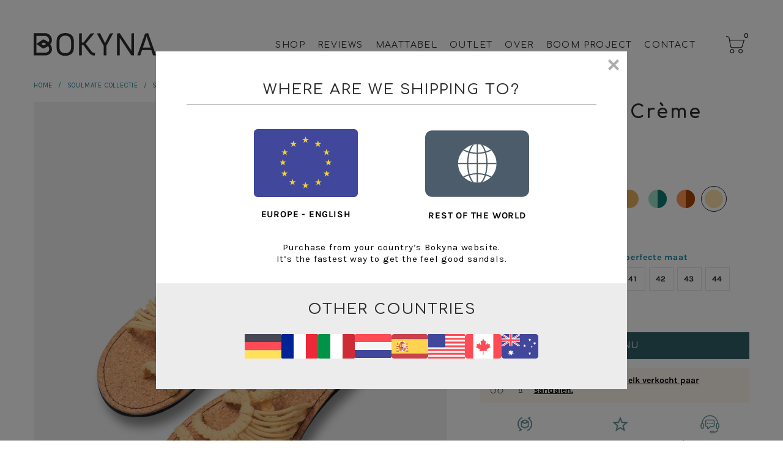

--- FILE ---
content_type: text/html; charset=utf-8
request_url: https://www.bokyna.nl/products/soulmate-cream-cork
body_size: 175897
content:


 <!DOCTYPE html>
<html class="no-js no-touch" lang="nl"> <head> <script type="text/javascript">
  window.isense_gdpr_privacy_policy_text = "Privacybeleid";
  window.isense_gdpr_accept_button_text = "Aanvaarden";
  window.isense_gdpr_close_button_text = "Dichtbij";
  window.isense_gdpr_reject_button_text = "Afwijzen";
  window.isense_gdpr_change_cookies_text = "Voorkeuren";
  window.isense_gdpr_text = "Deze website maakt gebruik van cookies om ervoor te zorgen dat u onze website zo goed mogelijk beleeft.";

  window.isense_gdpr_strict_cookies_checkbox = "Strikt noodzakelijke cookies";
  window.isense_gdpr_strict_cookies_text = "Deze cookies zijn nodig om de website te laten werken en kunnen niet worden uitgeschakeld. Dergelijke cookies worden alleen geplaatst als reactie op acties van u, zoals taal, valuta, inlogsessie, privacyvoorkeuren. U kunt uw browser zo instellen dat deze cookies worden geblokkeerd, maar dit kan van invloed zijn op de manier waarop onze site werkt.";

  window.isense_gdpr_analytics_cookies_checkbox = "Analyse en Statistieken";
  window.isense_gdpr_analytics_cookies_text = "Met deze cookies kunnen we bezoekersverkeer meten en verkeersbronnen bekijken door informatie in datasets te verzamelen. Ze helpen ons ook te begrijpen welke producten en acties populairder zijn dan andere.";

  window.isense_gdpr_marketing_cookies_checkbox = "Marketing en retargeting";
  window.isense_gdpr_marketing_cookies_text = "Deze cookies worden meestal geplaatst door onze marketing- en advertentiepartners. Ze kunnen door hen worden gebruikt om een profiel van uw interesse op te bouwen en u later relevante advertenties te tonen. Als u deze cookies niet toestaat, krijgt u geen gerichte advertenties voor uw interesses te zien.";

  window.isense_gdpr_functionality_cookies_checkbox = "Functionele cookies";
  window.isense_gdpr_functionality_cookies_text = "Deze cookies stellen onze website in staat om extra functies en persoonlijke instellingen aan te bieden. Ze kunnen door ons worden ingesteld of door externe dienstverleners die we op onze pagina's hebben geplaatst. Als u deze cookies niet toestaat, werken deze of sommige van deze diensten mogelijk niet correct.";

  window.isense_gdpr_popup_header = "Kies het type cookies dat u accepteert";

  
  window.isense_gdpr_popup_description = "";
  

  window.isense_gdpr_dismiss_button_text = "Dichtbij";

  window.isense_gdpr_accept_selected_button_text = "Bewaar mijn keuze";
  window.isense_gdpr_accept_all_button_text = "Accepteer alles";
  window.isense_gdpr_reject_all_button_text = "Alles afwijzen";

  window.isense_gdpr_data_collection_text = "*Door op de bovenstaande knoppen te klikken, geef ik toestemming voor het verzamelen van mijn IP en e-mailadres (indien geregistreerd). Kijk voor meer informatie op <a href='https://www.bokyna.eu/pages/gdpr-compliance'>GDPR-naleving</a>";
  
    window.isense_gdpr_cookie__ab = "Deze cookie wordt over het algemeen geleverd door Shopify en wordt gebruikt in verband met toegang tot de beheerdersweergave van een online winkelplatform.";
    window.isense_gdpr_cookie__orig_referrer = "Deze cookie wordt over het algemeen geleverd door Shopify en wordt gebruikt om bestemmingspagina's bij te houden.";
    window.isense_gdpr_cookie_identity_state = "Deze cookie wordt over het algemeen geleverd door Shopify en wordt gebruikt in verband met klantauthenticatie.";
    window.isense_gdpr_cookie_identity_customer_account_number = "Deze cookie wordt over het algemeen geleverd door Shopify en wordt gebruikt in verband met klantauthenticatie.";
    window.isense_gdpr_cookie__landing_page = "Deze cookie wordt over het algemeen geleverd door Shopify en wordt gebruikt om bestemmingspagina's bij te houden.";
    window.isense_gdpr_cookie__secure_session_id = "Deze cookie wordt over het algemeen geleverd door Shopify en wordt gebruikt om de sessie van een gebruiker te volgen tijdens het uit meerdere stappen bestaande afrekenproces en om hun bestel-, betalings- en verzendgegevens verbonden te houden.";
    window.isense_gdpr_cookie_cart = "Deze cookie wordt over het algemeen geleverd door Shopify en wordt gebruikt in verband met een winkelwagentje.";
    window.isense_gdpr_cookie_cart_sig = "Deze cookie wordt over het algemeen geleverd door Shopify en wordt gebruikt bij het afrekenen. Het wordt gebruikt om de integriteit van de winkelwagen te verifiëren en om de prestaties van sommige winkelwagenbewerkingen te garanderen.";
    window.isense_gdpr_cookie_cart_ts = "Deze cookie wordt over het algemeen geleverd door Shopify en wordt gebruikt bij het afrekenen.";
    window.isense_gdpr_cookie_cart_ver = "Deze cookie wordt over het algemeen geleverd door Shopify en wordt gebruikt in verband met het winkelwagentje.";
    window.isense_gdpr_cookie_cart_currency = "Deze cookie wordt over het algemeen geleverd door Shopify en wordt geplaatst nadat een betaling is voltooid om ervoor te zorgen dat nieuwe winkelwagentjes dezelfde valuta hebben als de laatste betaling.";
    window.isense_gdpr_cookie_tracked_start_checkout = "Deze cookie wordt over het algemeen geleverd door Shopify en wordt gebruikt bij het afrekenen.";
    window.isense_gdpr_cookie_storefront_digest = "Deze cookie wordt over het algemeen geleverd door Shopify en slaat een samenvatting van het wachtwoord van de etalage op, zodat verkopers een voorbeeld van hun etalage kunnen bekijken terwijl deze met een wachtwoord is beveiligd.";
    window.isense_gdpr_cookie_checkout_token = "Deze cookie wordt over het algemeen geleverd door Shopify en wordt gebruikt in verband met een afrekenservice.";
    window.isense_gdpr_cookie__shopify_m = "Deze cookie wordt over het algemeen geleverd door Shopify en wordt gebruikt voor het beheren van de privacy-instellingen van klanten.";
    window.isense_gdpr_cookie__shopify_tm = "Deze cookie wordt over het algemeen geleverd door Shopify en wordt gebruikt voor het beheren van de privacy-instellingen van klanten.";
    window.isense_gdpr_cookie__shopify_tw = "Deze cookie wordt over het algemeen geleverd door Shopify en wordt gebruikt voor het beheren van de privacy-instellingen van klanten.";
    window.isense_gdpr_cookie__tracking_consent = "Deze cookie wordt over het algemeen geleverd door Shopify en wordt gebruikt om de voorkeuren van een gebruiker op te slaan als een handelaar privacyregels heeft opgesteld in de regio van de bezoeker.";
    window.isense_gdpr_cookie_secure_customer_sig = "Deze cookie wordt over het algemeen geleverd door Shopify en wordt gebruikt in verband met een klantlogin.";
    window.isense_gdpr_cookie__shopify_y = "Deze cookie is gekoppeld aan de analysesuite van Shopify.";
    window.isense_gdpr_cookie_customer_auth_provider = "Deze cookie is gekoppeld aan de analysesuite van Shopify.";
    window.isense_gdpr_cookie_customer_auth_session_created_at = "Deze cookie is gekoppeld aan de analysesuite van Shopify.";
    window.isense_gdpr_cookie__y = "";
    window.isense_gdpr_cookie__shopify_s = "Deze cookie is gekoppeld aan de analysesuite van Shopify.";
    window.isense_gdpr_cookie__shopify_fs = "Deze cookie is gekoppeld aan de analysesuite van Shopify.";
    window.isense_gdpr_cookie__ga = "Deze cookienaam is gekoppeld aan Google Universal Analytics";
    window.isense_gdpr_cookie__gid = "Deze cookienaam is gekoppeld aan Google Universal Analytics";
    window.isense_gdpr_cookie__gat = "";
    window.isense_gdpr_cookie__shopify_sa_t = "";
    window.isense_gdpr_cookie__shopify_sa_p = "Deze cookie is gekoppeld aan de analysesuite van Shopify met betrekking tot marketing en verwijzingen.";
    window.isense_gdpr_cookie_IDE = "";
    window.isense_gdpr_cookie__s = "";
    window.isense_gdpr_cookie_GPS = "";
    window.isense_gdpr_cookie_PREF = "Deze cookie, die kan worden ingesteld door Google of Doubleclick, kan door advertentiepartners worden gebruikt om een profiel van interesses op te bouwen om relevante advertenties op andere sites weer te geven.";
    window.isense_gdpr_cookie_BizoID = "";
    window.isense_gdpr_cookie__fbp = "";
    window.isense_gdpr_cookie___adroll = "";
    window.isense_gdpr_cookie___adroll_v4 = "";
    window.isense_gdpr_cookie___adroll_fpc = "Deze cookie is gekoppeld aan AdRoll";
    window.isense_gdpr_cookie___ar_v4 = "";
    window.isense_gdpr_cookie_cookieconsent_preferences_disabled = "";
    window.isense_gdpr_cookie_cookieconsent_status = "Deze cookie is gekoppeld aan de app GDPR/CCPA + Cookiebeheer en wordt gebruikt om de toestemming van de klant op te slaan.";
    window.isense_gdpr_cookie_no_info = "";
</script> <meta name="google-site-verification" content="DTftz1l5RMne1n1CeRLl2ruS3Bw-dejZA9nCUVdbIo8" /> <script async src="//www.bokyna.nl/cdn/shop/t/7/assets/geolizr-lib.js?v=162747794617176440511652863892" type="text/javascript"></script>

<script>
    if(typeof Geolizr === "undefined") {
        var Geolizr = {};
        Geolizr.currencyDynamicCountry = false;
        Geolizr.version = 20200327;
        Geolizr.waitforMoneyFormat = true;
    }

    // save geolizr-lib.js url to the sessionStorage
    sessionStorage.setItem('geolizr_lib_url', "//www.bokyna.nl/cdn/shop/t/7/assets/geolizr-lib.js?v=162747794617176440511652863892");
    if(typeof Geolizr.events === "undefined") Geolizr.events = {};
    if(typeof Geolizr.geolizrEvents === "undefined") Geolizr.geolizrEvents = [];

    Geolizr.config = function(config) {
        Geolizr.currency_widget_enabled = config.currency_widget_enabled === "true" || false;
        Geolizr.shopCurrency = 'EUR';
        Geolizr.shopifyFormatMoneySet = false;
        Geolizr.observeElements = [];
    };

    
    
    
    Geolizr.moneyFormats = {};
    

    Geolizr.shopifyCurrencyList = [];
    Geolizr.shopifyCurrency = {};
    Geolizr.shopifyCurrencyListIndex = {};
    let setShopifyCurrencyToGeolizr = function() {
        let GeolizrEachCurrency = {};
        
        GeolizrEachCurrency = {
            "iso_code": "CAD",
            "name": "Canadian Dollar",
            "symbol": "$",
            "shop_currency": false
        };
        if(GeolizrEachCurrency.shop_currency) {
            Geolizr.shopifyCurrency = GeolizrEachCurrency;
        }
        Geolizr.shopifyCurrencyList.push(GeolizrEachCurrency);
        Geolizr.shopifyCurrencyListIndex[GeolizrEachCurrency.iso_code] = Geolizr.shopifyCurrencyList.indexOf(GeolizrEachCurrency);
        
        GeolizrEachCurrency = {
            "iso_code": "EUR",
            "name": "Euro",
            "symbol": "€",
            "shop_currency": true
        };
        if(GeolizrEachCurrency.shop_currency) {
            Geolizr.shopifyCurrency = GeolizrEachCurrency;
        }
        Geolizr.shopifyCurrencyList.push(GeolizrEachCurrency);
        Geolizr.shopifyCurrencyListIndex[GeolizrEachCurrency.iso_code] = Geolizr.shopifyCurrencyList.indexOf(GeolizrEachCurrency);
        
    }

    setShopifyCurrencyToGeolizr();
    /* Geolizr Provider Setter */
    Geolizr.presetService = false;
    Geolizr.activateIpInfo = function(accessKey) { Geolizr.presetService = { name: 'ipInfo', accessKey: accessKey }; };
    Geolizr.activateLovelyAppProvider = function() { Geolizr.presetService = { name: 'lovelyAppProvider' }; };
    Geolizr.activateIpApiCo = function(accessKey) { Geolizr.presetService = { name: 'ipApiCo', accessKey: accessKey }; };
    Geolizr.activateDbIpProvider = function(accessKey) { Geolizr.presetService = { name: 'dbIpProvider', accessKey: accessKey }; };
    Geolizr.activateIpStackProvider = function(accessKey) { Geolizr.presetService = { name: 'ipStackProvider', accessKey: accessKey }; };
    Geolizr.activateGeolizrIPApiProvider = function(accessKey) { Geolizr.presetService = { name: 'geolizrIpApiProvider', accessKey: accessKey }; };

    

    /* Service Aliase */
    Geolizr.activateFreegeoip = Geolizr.activateIpStackProvider;
    Geolizr.requestLocaleRootUrl = "\/";
    Geolizr.addSystemEventListener = function(name, callback) {
        if (typeof Geolizr.realInit !== 'undefined') {
            Geolizr.realInit(function($) {
                callback({jquery: $});
            })
        } else {
            Geolizr.geolizrEvents.push(new CustomEvent(name));
            document.addEventListener(name, callback);
        }
    };

    Geolizr.addEventListener = function(name, callback, priority) {
        if(typeof priority == "undefined") priority = 100;
        if(typeof Geolizr.realAddEventListener === "undefined") {
            if (!Geolizr.events[name]) Geolizr.events[name] = [];
            Geolizr.events[name].push({callback: callback, priority: priority});
        } else {
            Geolizr.realAddEventListener(name, callback, priority);
        }
    };

    Geolizr.getGeoData = function(callback) {
        if(typeof Geolizr.realGetGeoData === "undefined") {
            Geolizr.addEventListener('geolizr.init', function() {
                Geolizr.getGeoData(callback);
            }, 200)
        } else {
            Geolizr.realGetGeoData(callback);
        }
    };

    Geolizr.init = function(callback, priority) {
        if(typeof Geolizr.realInit === "undefined")
            Geolizr.addEventListener("geolizr.init", callback, priority);
        else
            Geolizr.realInit(callback, priority);
    };


    Geolizr.notification_widget_enabled = false;
    Geolizr.popup_widget_enabled = false;
    Geolizr.api_widget_enabled = false;
    Geolizr.currency_widget_enabled = false;
    Geolizr.redirect_widget_enabled = false;

    Geolizr.enables = {
        'notification_widget_enabled': Geolizr.notification_widget_enabled,
        'popup_widget_enabled': Geolizr.popup_widget_enabled,
        'api_widget_enabled': Geolizr.api_widget_enabled,
        'currency_widget_enabled': Geolizr.currency_widget_enabled,
        'redirect_widget_enabled': Geolizr.redirect_widget_enabled
    };

    if(Geolizr.popup_widget_enabled || Geolizr.notification_widget_enabled || Geolizr.currency_widget_enabled) {
        
        Geolizr.geolizrCssFile = "//www.bokyna.nl/cdn/shop/t/7/assets/geolizr-lib.css?v=59017386019965299001652863893";
        
    }

    

</script>
<style>
    .geolizr-currency-switch-wrapper { visibility: hidden; }
    #geolizr-notification{position:fixed!important;top:0!important;left:0!important;margin:0!important;padding:0!important;width:100%!important;height:auto!important;min-height:0!important;max-height:none!important;z-index:10000000!important}
    #geolizr-notification>#geolizr-notification-message-wrapper{text-align:center!important;width:100%!important;padding:10px;-webkit-box-shadow:10px 10px 5px 0 rgba(143,143,143,.35);-moz-box-shadow:10px 10px 5px 0 rgba(143,143,143,.35);box-shadow:10px 10px 5px 0 rgba(143,143,143,.35)}
    #geolizr-dismiss-notification{box-sizing:content-box;padding:5px!important;margin:0!important;position:absolute!important;right:8px!important;text-decoration:none!important;font-family:Arial,serif ! important;top:8px!important;height:15px!important;border-radius:15px;width:15px!important;line-height:16px;font-size:20px;font-weight:700;cursor:pointer;display:inline-block}
    .geolizr-popup-background{position:fixed;top:0;left:0;right:0;bottom:0;height:100%;width:100%;z-index:10000005!important}
    .geolizr-popup{position:fixed!important;width:560px!important;height:400px!important;z-index:10000010!important;border:1px solid grey}
    .geolizr-popup.gp-center{top:50%!important;left:50%!important;margin-top:-200px!important;margin-left:-280px!important}
    .geolizr-popup.gp-mobile{width:84%!important;height:84%!important;top:0!important;left:0!important;margin:8%}
    #geolizr-popup-content-iframe{width:100%!important;height:100%!important;border:0}
    .slideInDown { -webkit-animation-name: slideInDown; animation-name: slideInDown; -webkit-animation-duration: 1s; animation-duration: 1s; -webkit-animation-fill-mode: both; animation-fill-mode: both; }
    @-webkit-keyframes slideInDown { 0% { -webkit-transform: translateY(-100%); transform: translateY(-100%); visibility: visible;} 100% {-webkit-transform: translateY(0); transform: translateY(0); } }
    @keyframes slideInDown { 0% {-webkit-transform: translateY(-100%); transform: translateY(-100%);visibility: visible; } 100% { -webkit-transform: translateY(0); transform: translateY(0); } }
    .geolizr-currency-switch-wrapper.geolizr-absolute-auto{z-index:10000000;position:fixed}
    .geolizr-currency-switch-wrapper{z-index:10000000!important;height:20px;width:85px;position:relative}
    .geolizr-currency-switcher{padding:1px 10px;margin:0;width:85px;height:30px;border-radius:4px;box-sizing: border-box;}
    .geolizr-currency-links{overflow:scroll;overflow-x:hidden;border-radius:4px;padding:5px 10px;margin:0;list-style:none;line-height:1.42857143;background-color:#fff;width:82px;max-height:200px;display:none}
    .geolizr-currency-switch-wrapper .geolizr-currency-links-up{bottom:30px;position:absolute}
    .geolizr-currency-switch-wrapper .geolizr-currency-links-down{top:30px;position:absolute}
    li.geolizr-currency-list-li{float:none!important;margin:0!important;padding:0 0 0 10px}
    .geolizr-currency-list-link{white-space:nowrap}
    .geolizr-currency-link i,.geolizr-currency-list-link i{width:16px!important;height:11px}
    [class^="famfamfam-flag"]{display:inline-block;width:16px;height:11px;line-height:11px}
    .no-scroll .geolizr-currency-links { overflow: hidden; width: 60px; left: 23px; text-align: left;}
    .geolizr-currency-switcher-value{width:42px;min-width:42px;max-width:42px;display:inline-block;text-align:left}
    .geolizr-currency-switcher-arrow-down,.geolizr-currency-switcher-arrow-up{content:"s";position:absolute;right:5px;top:5px;width:14px;height:14px;margin:0}
    .geolizr-currency-switcher-arrow-down,.geolizr-currency-switcher-arrow-up{ transition: transform .2s ease-in-out;content: ""; background-image: url("data:image/svg+xml;charset=UTF-8,%3csvg xmlns='http://www.w3.org/2000/svg' viewBox='0 0 14.0 14.0' height='14.0px' width='14.0px' style='position: absolute;'%3e%3cpath d='M1 4.5 L7.0 10.5 L13.0 4.5' fill='transparent' stroke='%23000' stroke-width='1px'%3e%3c/path%3e%3c/svg%3e"); }
    .open .geolizr-currency-switcher-arrow-down,.geolizr-currency-switcher-arrow-up{transform:rotate(180deg)}
    .open .geolizr-currency-switcher-arrow-up{transform:rotate(0deg)}
    .geolizr-selectable-currency{width:42px;min-width:42px;max-width:42px;display:inline-block;text-align:left}
    .geolizr-shop-currency{width:42px;min-width:42px;max-width:42px;display:inline-block}
    .geolizr-currency-link li{padding:0;margin:0}
    #geolizr-notification-spanner{width:100%!important;line-height:4px!important;height:4px!important;min-height:4px!important;max-height:4px!important}
    body.geolizr-popup-open { overflow: hidden; }
</style> <meta charset="utf-8"> <meta http-equiv="cleartype" content="on"> <meta name="robots" content="index,follow"> <!-- Mobile Specific Metas --> <meta name="HandheldFriendly" content="True"> <meta name="MobileOptimized" content="320"> <meta name="viewport" content="width=device-width,initial-scale=1"> <meta name="theme-color" content="#ffffff"> <title>
      BOKYNA Soulmate Cream Cork - BOKYNA EU</title> <meta name="description" content="Soms draait het leven om lichte en romantische kleuren. Daar hebben we de perfecte schoenen voor. Onze Soulmate Bokyna’s kun je in iedere luchtige crèmekeur krijgen, met een kurken zool dat jouw zomerse outfit helemaal afmaakt.   Belangrijkste kenmerken Kleur: Crème Zool: Kurk Zorgvuldig handgemaakt Zachte nylon bandje"/> <!-- Preconnect Domains --> <link rel="preconnect" href="https://fonts.shopifycdn.com" /> <link rel="preconnect" href="https://cdn.shopify.com" /> <link rel="preconnect" href="https://v.shopify.com" /> <link rel="preconnect" href="https://cdn.shopifycloud.com" /> <link rel="preconnect" href="https://monorail-edge.shopifysvc.com"> <!-- fallback for browsers that don't support preconnect --> <link rel="dns-prefetch" href="https://fonts.shopifycdn.com" /> <link rel="dns-prefetch" href="https://cdn.shopify.com" /> <link rel="dns-prefetch" href="https://v.shopify.com" /> <link rel="dns-prefetch" href="https://cdn.shopifycloud.com" /> <link rel="dns-prefetch" href="https://monorail-edge.shopifysvc.com"> <link rel="preconnect" href="https://fonts.googleapis.com"> <link rel="preconnect" href="https://fonts.gstatic.com" crossorigin> <link href="https://fonts.googleapis.com/css2?family=Comfortaa:wght@400;700&display=block" rel="stylesheet"> <!-- Preload Assets --> <link rel="preload" href="//www.bokyna.nl/cdn/shop/t/7/assets/fancybox.css?v=19278034316635137701648470378" as="style"> <link rel="preload" href="//www.bokyna.nl/cdn/shop/t/7/assets/styles.css?v=71371264613220993141762970782" as="style"> <link rel="preload" href="//www.bokyna.nl/cdn/shop/t/7/assets/jquery.min.js?v=81049236547974671631648470377" as="script"> <link rel="preload" href="//www.bokyna.nl/cdn/shop/t/7/assets/vendors.js?v=158898829859015670151648470377" as="script"> <link rel="preload" href="//www.bokyna.nl/cdn/shop/t/7/assets/sections.js?v=179162220872117336681710828426" as="script"> <link rel="preload" href="//www.bokyna.nl/cdn/shop/t/7/assets/utilities.js?v=18009756248923602711681328127" as="script"> <link rel="preload" href="//www.bokyna.nl/cdn/shop/t/7/assets/app.js?v=126767539843342282281712314038" as="script"> <!-- Stylesheet for Fancybox library --> <link href="//www.bokyna.nl/cdn/shop/t/7/assets/fancybox.css?v=19278034316635137701648470378" rel="stylesheet" type="text/css" media="all" /> <!-- Stylesheets for Turbo --> <link href="//www.bokyna.nl/cdn/shop/t/7/assets/styles.css?v=71371264613220993141762970782" rel="stylesheet" type="text/css" media="all" /> <link href="//www.bokyna.nl/cdn/shop/t/7/assets/main.css?v=92239215581426568901751968592" rel="stylesheet" type="text/css" media="all" /> <script>
      window.lazySizesConfig = window.lazySizesConfig || {};

      lazySizesConfig.expand = 300;
      lazySizesConfig.loadHidden = false;

      /*! lazysizes - v5.2.2 - bgset plugin */
      !function(e,t){var a=function(){t(e.lazySizes),e.removeEventListener("lazyunveilread",a,!0)};t=t.bind(null,e,e.document),"object"==typeof module&&module.exports?t(require("lazysizes")):"function"==typeof define&&define.amd?define(["lazysizes"],t):e.lazySizes?a():e.addEventListener("lazyunveilread",a,!0)}(window,function(e,z,g){"use strict";var c,y,b,f,i,s,n,v,m;e.addEventListener&&(c=g.cfg,y=/\s+/g,b=/\s*\|\s+|\s+\|\s*/g,f=/^(.+?)(?:\s+\[\s*(.+?)\s*\])(?:\s+\[\s*(.+?)\s*\])?$/,i=/^\s*\(*\s*type\s*:\s*(.+?)\s*\)*\s*$/,s=/\(|\)|'/,n={contain:1,cover:1},v=function(e,t){var a;t&&((a=t.match(i))&&a[1]?e.setAttribute("type",a[1]):e.setAttribute("media",c.customMedia[t]||t))},m=function(e){var t,a,i,r;e.target._lazybgset&&(a=(t=e.target)._lazybgset,(i=t.currentSrc||t.src)&&((r=g.fire(a,"bgsetproxy",{src:i,useSrc:s.test(i)?JSON.stringify(i):i})).defaultPrevented||(a.style.backgroundImage="url("+r.detail.useSrc+")")),t._lazybgsetLoading&&(g.fire(a,"_lazyloaded",{},!1,!0),delete t._lazybgsetLoading))},addEventListener("lazybeforeunveil",function(e){var t,a,i,r,s,n,l,d,o,u;!e.defaultPrevented&&(t=e.target.getAttribute("data-bgset"))&&(o=e.target,(u=z.createElement("img")).alt="",u._lazybgsetLoading=!0,e.detail.firesLoad=!0,a=t,i=o,r=u,s=z.createElement("picture"),n=i.getAttribute(c.sizesAttr),l=i.getAttribute("data-ratio"),d=i.getAttribute("data-optimumx"),i._lazybgset&&i._lazybgset.parentNode==i&&i.removeChild(i._lazybgset),Object.defineProperty(r,"_lazybgset",{value:i,writable:!0}),Object.defineProperty(i,"_lazybgset",{value:s,writable:!0}),a=a.replace(y," ").split(b),s.style.display="none",r.className=c.lazyClass,1!=a.length||n||(n="auto"),a.forEach(function(e){var t,a=z.createElement("source");n&&"auto"!=n&&a.setAttribute("sizes",n),(t=e.match(f))?(a.setAttribute(c.srcsetAttr,t[1]),v(a,t[2]),v(a,t[3])):a.setAttribute(c.srcsetAttr,e),s.appendChild(a)}),n&&(r.setAttribute(c.sizesAttr,n),i.removeAttribute(c.sizesAttr),i.removeAttribute("sizes")),d&&r.setAttribute("data-optimumx",d),l&&r.setAttribute("data-ratio",l),s.appendChild(r),i.appendChild(s),setTimeout(function(){g.loader.unveil(u),g.rAF(function(){g.fire(u,"_lazyloaded",{},!0,!0),u.complete&&m({target:u})})}))}),z.addEventListener("load",m,!0),e.addEventListener("lazybeforesizes",function(e){var t,a,i,r;e.detail.instance==g&&e.target._lazybgset&&e.detail.dataAttr&&(t=e.target._lazybgset,i=t,r=(getComputedStyle(i)||{getPropertyValue:function(){}}).getPropertyValue("background-size"),!n[r]&&n[i.style.backgroundSize]&&(r=i.style.backgroundSize),n[a=r]&&(e.target._lazysizesParentFit=a,g.rAF(function(){e.target.setAttribute("data-parent-fit",a),e.target._lazysizesParentFit&&delete e.target._lazysizesParentFit})))},!0),z.documentElement.addEventListener("lazybeforesizes",function(e){var t,a;!e.defaultPrevented&&e.target._lazybgset&&e.detail.instance==g&&(e.detail.width=(t=e.target._lazybgset,a=g.gW(t,t.parentNode),(!t._lazysizesWidth||a>t._lazysizesWidth)&&(t._lazysizesWidth=a),t._lazysizesWidth))}))});

      /*! lazysizes - v5.2.2 */
      !function(e){var t=function(u,D,f){"use strict";var k,H;if(function(){var e;var t={lazyClass:"lazyload",loadedClass:"lazyloaded",loadingClass:"lazyloading",preloadClass:"lazypreload",errorClass:"lazyerror",autosizesClass:"lazyautosizes",srcAttr:"data-src",srcsetAttr:"data-srcset",sizesAttr:"data-sizes",minSize:40,customMedia:{},init:true,expFactor:1.5,hFac:.8,loadMode:2,loadHidden:true,ricTimeout:0,throttleDelay:125};H=u.lazySizesConfig||u.lazysizesConfig||{};for(e in t){if(!(e in H)){H[e]=t[e]}}}(),!D||!D.getElementsByClassName){return{init:function(){},cfg:H,noSupport:true}}var O=D.documentElement,a=u.HTMLPictureElement,P="addEventListener",$="getAttribute",q=u[P].bind(u),I=u.setTimeout,U=u.requestAnimationFrame||I,l=u.requestIdleCallback,j=/^picture$/i,r=["load","error","lazyincluded","_lazyloaded"],i={},G=Array.prototype.forEach,J=function(e,t){if(!i[t]){i[t]=new RegExp("(\\s|^)"+t+"(\\s|$)")}return i[t].test(e[$]("class")||"")&&i[t]},K=function(e,t){if(!J(e,t)){e.setAttribute("class",(e[$]("class")||"").trim()+" "+t)}},Q=function(e,t){var i;if(i=J(e,t)){e.setAttribute("class",(e[$]("class")||"").replace(i," "))}},V=function(t,i,e){var a=e?P:"removeEventListener";if(e){V(t,i)}r.forEach(function(e){t[a](e,i)})},X=function(e,t,i,a,r){var n=D.createEvent("Event");if(!i){i={}}i.instance=k;n.initEvent(t,!a,!r);n.detail=i;e.dispatchEvent(n);return n},Y=function(e,t){var i;if(!a&&(i=u.picturefill||H.pf)){if(t&&t.src&&!e[$]("srcset")){e.setAttribute("srcset",t.src)}i({reevaluate:true,elements:[e]})}else if(t&&t.src){e.src=t.src}},Z=function(e,t){return(getComputedStyle(e,null)||{})[t]},s=function(e,t,i){i=i||e.offsetWidth;while(i<H.minSize&&t&&!e._lazysizesWidth){i=t.offsetWidth;t=t.parentNode}return i},ee=function(){var i,a;var t=[];var r=[];var n=t;var s=function(){var e=n;n=t.length?r:t;i=true;a=false;while(e.length){e.shift()()}i=false};var e=function(e,t){if(i&&!t){e.apply(this,arguments)}else{n.push(e);if(!a){a=true;(D.hidden?I:U)(s)}}};e._lsFlush=s;return e}(),te=function(i,e){return e?function(){ee(i)}:function(){var e=this;var t=arguments;ee(function(){i.apply(e,t)})}},ie=function(e){var i;var a=0;var r=H.throttleDelay;var n=H.ricTimeout;var t=function(){i=false;a=f.now();e()};var s=l&&n>49?function(){l(t,{timeout:n});if(n!==H.ricTimeout){n=H.ricTimeout}}:te(function(){I(t)},true);return function(e){var t;if(e=e===true){n=33}if(i){return}i=true;t=r-(f.now()-a);if(t<0){t=0}if(e||t<9){s()}else{I(s,t)}}},ae=function(e){var t,i;var a=99;var r=function(){t=null;e()};var n=function(){var e=f.now()-i;if(e<a){I(n,a-e)}else{(l||r)(r)}};return function(){i=f.now();if(!t){t=I(n,a)}}},e=function(){var v,m,c,h,e;var y,z,g,p,C,b,A;var n=/^img$/i;var d=/^iframe$/i;var E="onscroll"in u&&!/(gle|ing)bot/.test(navigator.userAgent);var _=0;var w=0;var N=0;var M=-1;var x=function(e){N--;if(!e||N<0||!e.target){N=0}};var W=function(e){if(A==null){A=Z(D.body,"visibility")=="hidden"}return A||!(Z(e.parentNode,"visibility")=="hidden"&&Z(e,"visibility")=="hidden")};var S=function(e,t){var i;var a=e;var r=W(e);g-=t;b+=t;p-=t;C+=t;while(r&&(a=a.offsetParent)&&a!=D.body&&a!=O){r=(Z(a,"opacity")||1)>0;if(r&&Z(a,"overflow")!="visible"){i=a.getBoundingClientRect();r=C>i.left&&p<i.right&&b>i.top-1&&g<i.bottom+1}}return r};var t=function(){var e,t,i,a,r,n,s,l,o,u,f,c;var d=k.elements;if((h=H.loadMode)&&N<8&&(e=d.length)){t=0;M++;for(;t<e;t++){if(!d[t]||d[t]._lazyRace){continue}if(!E||k.prematureUnveil&&k.prematureUnveil(d[t])){R(d[t]);continue}if(!(l=d[t][$]("data-expand"))||!(n=l*1)){n=w}if(!u){u=!H.expand||H.expand<1?O.clientHeight>500&&O.clientWidth>500?500:370:H.expand;k._defEx=u;f=u*H.expFactor;c=H.hFac;A=null;if(w<f&&N<1&&M>2&&h>2&&!D.hidden){w=f;M=0}else if(h>1&&M>1&&N<6){w=u}else{w=_}}if(o!==n){y=innerWidth+n*c;z=innerHeight+n;s=n*-1;o=n}i=d[t].getBoundingClientRect();if((b=i.bottom)>=s&&(g=i.top)<=z&&(C=i.right)>=s*c&&(p=i.left)<=y&&(b||C||p||g)&&(H.loadHidden||W(d[t]))&&(m&&N<3&&!l&&(h<3||M<4)||S(d[t],n))){R(d[t]);r=true;if(N>9){break}}else if(!r&&m&&!a&&N<4&&M<4&&h>2&&(v[0]||H.preloadAfterLoad)&&(v[0]||!l&&(b||C||p||g||d[t][$](H.sizesAttr)!="auto"))){a=v[0]||d[t]}}if(a&&!r){R(a)}}};var i=ie(t);var B=function(e){var t=e.target;if(t._lazyCache){delete t._lazyCache;return}x(e);K(t,H.loadedClass);Q(t,H.loadingClass);V(t,L);X(t,"lazyloaded")};var a=te(B);var L=function(e){a({target:e.target})};var T=function(t,i){try{t.contentWindow.location.replace(i)}catch(e){t.src=i}};var F=function(e){var t;var i=e[$](H.srcsetAttr);if(t=H.customMedia[e[$]("data-media")||e[$]("media")]){e.setAttribute("media",t)}if(i){e.setAttribute("srcset",i)}};var s=te(function(t,e,i,a,r){var n,s,l,o,u,f;if(!(u=X(t,"lazybeforeunveil",e)).defaultPrevented){if(a){if(i){K(t,H.autosizesClass)}else{t.setAttribute("sizes",a)}}s=t[$](H.srcsetAttr);n=t[$](H.srcAttr);if(r){l=t.parentNode;o=l&&j.test(l.nodeName||"")}f=e.firesLoad||"src"in t&&(s||n||o);u={target:t};K(t,H.loadingClass);if(f){clearTimeout(c);c=I(x,2500);V(t,L,true)}if(o){G.call(l.getElementsByTagName("source"),F)}if(s){t.setAttribute("srcset",s)}else if(n&&!o){if(d.test(t.nodeName)){T(t,n)}else{t.src=n}}if(r&&(s||o)){Y(t,{src:n})}}if(t._lazyRace){delete t._lazyRace}Q(t,H.lazyClass);ee(function(){var e=t.complete&&t.naturalWidth>1;if(!f||e){if(e){K(t,"ls-is-cached")}B(u);t._lazyCache=true;I(function(){if("_lazyCache"in t){delete t._lazyCache}},9)}if(t.loading=="lazy"){N--}},true)});var R=function(e){if(e._lazyRace){return}var t;var i=n.test(e.nodeName);var a=i&&(e[$](H.sizesAttr)||e[$]("sizes"));var r=a=="auto";if((r||!m)&&i&&(e[$]("src")||e.srcset)&&!e.complete&&!J(e,H.errorClass)&&J(e,H.lazyClass)){return}t=X(e,"lazyunveilread").detail;if(r){re.updateElem(e,true,e.offsetWidth)}e._lazyRace=true;N++;s(e,t,r,a,i)};var r=ae(function(){H.loadMode=3;i()});var l=function(){if(H.loadMode==3){H.loadMode=2}r()};var o=function(){if(m){return}if(f.now()-e<999){I(o,999);return}m=true;H.loadMode=3;i();q("scroll",l,true)};return{_:function(){e=f.now();k.elements=D.getElementsByClassName(H.lazyClass);v=D.getElementsByClassName(H.lazyClass+" "+H.preloadClass);q("scroll",i,true);q("resize",i,true);q("pageshow",function(e){if(e.persisted){var t=D.querySelectorAll("."+H.loadingClass);if(t.length&&t.forEach){U(function(){t.forEach(function(e){if(e.complete){R(e)}})})}}});if(u.MutationObserver){new MutationObserver(i).observe(O,{childList:true,subtree:true,attributes:true})}else{O[P]("DOMNodeInserted",i,true);O[P]("DOMAttrModified",i,true);setInterval(i,999)}q("hashchange",i,true);["focus","mouseover","click","load","transitionend","animationend"].forEach(function(e){D[P](e,i,true)});if(/d$|^c/.test(D.readyState)){o()}else{q("load",o);D[P]("DOMContentLoaded",i);I(o,2e4)}if(k.elements.length){t();ee._lsFlush()}else{i()}},checkElems:i,unveil:R,_aLSL:l}}(),re=function(){var i;var n=te(function(e,t,i,a){var r,n,s;e._lazysizesWidth=a;a+="px";e.setAttribute("sizes",a);if(j.test(t.nodeName||"")){r=t.getElementsByTagName("source");for(n=0,s=r.length;n<s;n++){r[n].setAttribute("sizes",a)}}if(!i.detail.dataAttr){Y(e,i.detail)}});var a=function(e,t,i){var a;var r=e.parentNode;if(r){i=s(e,r,i);a=X(e,"lazybeforesizes",{width:i,dataAttr:!!t});if(!a.defaultPrevented){i=a.detail.width;if(i&&i!==e._lazysizesWidth){n(e,r,a,i)}}}};var e=function(){var e;var t=i.length;if(t){e=0;for(;e<t;e++){a(i[e])}}};var t=ae(e);return{_:function(){i=D.getElementsByClassName(H.autosizesClass);q("resize",t)},checkElems:t,updateElem:a}}(),t=function(){if(!t.i&&D.getElementsByClassName){t.i=true;re._();e._()}};return I(function(){H.init&&t()}),k={cfg:H,autoSizer:re,loader:e,init:t,uP:Y,aC:K,rC:Q,hC:J,fire:X,gW:s,rAF:ee}}(e,e.document,Date);e.lazySizes=t,"object"==typeof module&&module.exports&&(module.exports=t)}("undefined"!=typeof window?window:{});</script> <!-- Icons --> <link rel="shortcut icon" type="image/x-icon" href="//www.bokyna.nl/cdn/shop/files/Frame_93_2x_4579a7d3-a5e4-42f6-97e1-afa7dc42070f_180x180.png?v=1647038125"> <link rel="apple-touch-icon" href="//www.bokyna.nl/cdn/shop/files/Frame_93_2x_4579a7d3-a5e4-42f6-97e1-afa7dc42070f_180x180.png?v=1647038125"/> <link rel="apple-touch-icon" sizes="57x57" href="//www.bokyna.nl/cdn/shop/files/Frame_93_2x_4579a7d3-a5e4-42f6-97e1-afa7dc42070f_57x57.png?v=1647038125"/> <link rel="apple-touch-icon" sizes="60x60" href="//www.bokyna.nl/cdn/shop/files/Frame_93_2x_4579a7d3-a5e4-42f6-97e1-afa7dc42070f_60x60.png?v=1647038125"/> <link rel="apple-touch-icon" sizes="72x72" href="//www.bokyna.nl/cdn/shop/files/Frame_93_2x_4579a7d3-a5e4-42f6-97e1-afa7dc42070f_72x72.png?v=1647038125"/> <link rel="apple-touch-icon" sizes="76x76" href="//www.bokyna.nl/cdn/shop/files/Frame_93_2x_4579a7d3-a5e4-42f6-97e1-afa7dc42070f_76x76.png?v=1647038125"/> <link rel="apple-touch-icon" sizes="114x114" href="//www.bokyna.nl/cdn/shop/files/Frame_93_2x_4579a7d3-a5e4-42f6-97e1-afa7dc42070f_114x114.png?v=1647038125"/> <link rel="apple-touch-icon" sizes="180x180" href="//www.bokyna.nl/cdn/shop/files/Frame_93_2x_4579a7d3-a5e4-42f6-97e1-afa7dc42070f_180x180.png?v=1647038125"/> <link rel="apple-touch-icon" sizes="228x228" href="//www.bokyna.nl/cdn/shop/files/Frame_93_2x_4579a7d3-a5e4-42f6-97e1-afa7dc42070f_228x228.png?v=1647038125"/> <link rel="canonical" href="https://www.bokyna.nl/products/soulmate-cream-cork"/> <script src="//www.bokyna.nl/cdn/shop/t/7/assets/jquery.min.js?v=81049236547974671631648470377" defer></script> <script src="//www.bokyna.nl/cdn/shop/t/7/assets/currencies.js?v=123947745901353827081648470377" defer></script> <script>
      window.Theme = window.Theme || {};
      window.Theme.version = '7.0.0';
      window.Theme.name = 'Turbo';</script>
    


    
<template id="price-ui"><span class="price " data-price></span><span class="compare-at-price" data-compare-at-price></span><span class="unit-pricing" data-unit-pricing></span></template> <template id="price-ui-badge"><div class="price-ui-badge__sticker"> <span class="price-ui-badge__sticker-text" data-badge></span></div></template> <template id="price-ui__price"><span class="money" data-price></span></template> <template id="price-ui__price-range"><span class="price-min" data-price-min><span class="money" data-price></span></span> - <span class="price-max" data-price-max><span class="money" data-price></span></span></template> <template id="price-ui__unit-pricing"><span class="unit-quantity" data-unit-quantity></span> | <span class="unit-price" data-unit-price><span class="money" data-price></span></span> / <span class="unit-measurement" data-unit-measurement></span></template> <template id="price-ui-badge__percent-savings-range">Save up to <span data-price-percent></span>%</template> <template id="price-ui-badge__percent-savings">Save <span data-price-percent></span>%</template> <template id="price-ui-badge__price-savings-range">Save up to <span class="money" data-price></span></template> <template id="price-ui-badge__price-savings">Save <span class="money" data-price></span></template> <template id="price-ui-badge__on-sale">Sale</template> <template id="price-ui-badge__sold-out">Sold out</template> <template id="price-ui-badge__in-stock">Op voorraad.</template> <script>
      
window.Shopify = window.Shopify || {};window.Shopify.theme_settings = {};
window.Currency = window.Currency || {};window.Shopify.routes = {};window.Shopify.theme_settings.display_tos_checkbox = false;window.Shopify.theme_settings.go_to_checkout = true;window.Shopify.theme_settings.cart_action = "ajax";window.Shopify.theme_settings.cart_shipping_calculator = false;window.Shopify.theme_settings.collection_swatches = false;window.Shopify.theme_settings.collection_secondary_image = false;


window.Currency.show_multiple_currencies = false;
window.Currency.shop_currency = "EUR";
window.Currency.default_currency = "USD";
window.Currency.display_format = "money_format";
window.Currency.money_format = "€{{amount_with_comma_separator}}";
window.Currency.money_format_no_currency = "€{{amount_with_comma_separator}}";
window.Currency.money_format_currency = "€{{amount_with_comma_separator}} EUR";
window.Currency.native_multi_currency = true;
window.Currency.iso_code = "EUR";
window.Currency.symbol = "€";window.Shopify.theme_settings.display_inventory_left = false;window.Shopify.theme_settings.inventory_threshold = 10;window.Shopify.theme_settings.limit_quantity = false;window.Shopify.theme_settings.menu_position = "inline";window.Shopify.theme_settings.special_size_popup = true;window.Shopify.theme_settings.newsletter_popup = false;window.Shopify.theme_settings.newsletter_popup_days = "14";window.Shopify.theme_settings.newsletter_popup_mobile = false;window.Shopify.theme_settings.newsletter_popup_seconds = 0;window.Shopify.theme_settings.pagination_type = "load_more";window.Shopify.theme_settings.search_pagination_type = "basic_pagination";window.Shopify.theme_settings.enable_shopify_review_comments = false;window.Shopify.theme_settings.enable_shopify_collection_badges = true;window.Shopify.theme_settings.quick_shop_thumbnail_position = "bottom-thumbnails";window.Shopify.theme_settings.product_form_style = "radio";window.Shopify.theme_settings.sale_banner_enabled = true;window.Shopify.theme_settings.display_savings = false;window.Shopify.theme_settings.display_sold_out_price = false;window.Shopify.theme_settings.sold_out_text = "Sold Out";window.Shopify.theme_settings.free_text = "Free";window.Shopify.theme_settings.video_looping = null;window.Shopify.theme_settings.quick_shop_style = "popup";window.Shopify.theme_settings.hover_enabled = false;window.Shopify.theme_settings.error_select_size = "Please, select a size.";window.Shopify.theme_settings.error_select_sole = "Please, select a sole.";window.Shopify.routes.cart_url = "/cart";window.Shopify.routes.root_url = "/";window.Shopify.routes.search_url = "/search";window.Shopify.theme_settings.image_loading_style = "blur-up";window.Shopify.theme_settings.search_option = "products";window.Shopify.theme_settings.search_items_to_display = 5;window.Shopify.theme_settings.enable_autocomplete = true;window.Shopify.theme_settings.page_dots_enabled = false;window.Shopify.theme_settings.slideshow_arrow_size = "light";window.Shopify.theme_settings.quick_shop_enabled = false;window.Shopify.translation =window.Shopify.translation || {};window.Shopify.translation.agree_to_terms_warning = "You must agree with the terms and conditions to checkout.";window.Shopify.translation.one_item_left = "item left";window.Shopify.translation.items_left_text = "items left";window.Shopify.translation.cart_savings_text = "Total Savings";window.Shopify.translation.cart_discount_text = "Discount";window.Shopify.translation.cart_subtotal_text = "Subtotal";window.Shopify.translation.cart_remove_text = "Verwijderen";window.Shopify.translation.cart_free_text = "Free";window.Shopify.translation.newsletter_success_text = "Thank you for joining our mailing list!";window.Shopify.translation.notify_email = "Vul je e-mailadres in";window.Shopify.translation.notify_email_value = "Translation missing: nl.contact.fields.email";window.Shopify.translation.notify_email_send = "Send";window.Shopify.translation.notify_message_first = "Please notify me when ";window.Shopify.translation.notify_message_last = " becomes available - ";window.Shopify.translation.notify_success_text = "Thanks! We will notify you when this product becomes available!";window.Shopify.translation.add_to_cart = "SHOP NU";window.Shopify.translation.coming_soon_text = "In Stock";window.Shopify.translation.coming_soon = "Op voorraad.";window.Shopify.translation.sold_out_text = "Sold Out";window.Shopify.translation.add_to_cart_btext = "Shop Nu";window.Shopify.translation.sold_out_btext = "Uitverkocht";window.Shopify.translation.preorder_btext = "Pre-order";window.Shopify.translation.sale_text = "Sale";window.Shopify.translation.savings_text = "You Save";window.Shopify.translation.from_text = "from";window.Shopify.translation.new_text = "Nieuw";window.Shopify.translation.pre_order_text = "Pre-Order";window.Shopify.translation.unavailable_text = "Unavailable";window.Shopify.translation.q_size_sold_out = "Maat Uitverkocht";window.Shopify.translation.q_size_sold_out_touch = "Maat Uitverkocht.";window.Shopify.translation.q_notify_me = "Laat mij weten wanneer het op voorraad is";window.Shopify.translation.q_only_1_pair = "Nog maar 1 paar sandalen in deze maat.";window.Shopify.translation.q_only_few_pairs = "Nog maar {{quantity}} paar sandalen in deze maat.";window.Shopify.translation.q_in_stock = "Op voorraad.";window.Shopify.translation.tree_text = "Met deze bestelling, planten we {{number}} boom/bomen";window.Shopify.translation.find_your_perfect_size ="Zie alle beschikbare modellen in maat {XX}";window.Shopify.translation.all_results = "View all results";window.Shopify.translation.no_results = "Sorry, no results!";window.Shopify.media_queries =window.Shopify.media_queries || {};window.Shopify.media_queries.small = window.matchMedia( "(max-width: 480px)" );window.Shopify.media_queries.medium = window.matchMedia( "(max-width: 798px)" );window.Shopify.media_queries.large = window.matchMedia( "(min-width: 799px)" );window.Shopify.media_queries.larger = window.matchMedia( "(min-width: 960px)" );window.Shopify.media_queries.xlarge = window.matchMedia( "(min-width: 1200px)" );window.Shopify.media_queries.ie10 = window.matchMedia( "all and (-ms-high-contrast: none), (-ms-high-contrast: active)" );window.Shopify.media_queries.tablet = window.matchMedia( "only screen and (min-width: 799px) and (max-width: 1024px)" );


    


    


    


    


    


    


    


    


    


    


    


    


    


    


    


    


    


    


    


    

        ;

    


    

        ;

    


    

        ;

    


    

        ;

    


    

        ;

    


    

        ;

    


    

        ;

    


    

        ;

    


    

        ;

    


    

        ;window.Shopify.theme_settings.available_collections = " size-35 size-36 size-37 size-38 size-39 size-40 size-41 size-42 size-43 size-44";</script> <script src="//www.bokyna.nl/cdn/shop/t/7/assets/vendors.js?v=158898829859015670151648470377" defer></script> <script src="//www.bokyna.nl/cdn/shop/t/7/assets/sections.js?v=179162220872117336681710828426" defer></script> <script src="//www.bokyna.nl/cdn/shop/t/7/assets/utilities.js?v=18009756248923602711681328127" defer></script> <script src="//www.bokyna.nl/cdn/shop/t/7/assets/app.js?v=126767539843342282281712314038" defer></script> <script></script> <script>window.performance && window.performance.mark && window.performance.mark('shopify.content_for_header.start');</script><meta id="shopify-digital-wallet" name="shopify-digital-wallet" content="/26657882159/digital_wallets/dialog">
<meta name="shopify-checkout-api-token" content="dc1566875ef3a944f9f20bc0f35797ca">
<meta id="in-context-paypal-metadata" data-shop-id="26657882159" data-venmo-supported="false" data-environment="production" data-locale="nl_NL" data-paypal-v4="true" data-currency="EUR">
<link rel="alternate" hreflang="x-default" href="https://www.bokyna.eu/products/soulmate-cream-cork">
<link rel="alternate" hreflang="en-CA" href="https://ca.bokyna.com/products/soulmate-cream-cork">
<link rel="alternate" hreflang="es-ES" href="https://www.bokyna.es/products/soulmate-cream-cork">
<link rel="alternate" hreflang="en-DE" href="https://www.bokyna.eu/products/soulmate-cream-cork">
<link rel="alternate" hreflang="fr-FR" href="https://www.bokyna.fr/products/soulmate-cream-cork">
<link rel="alternate" hreflang="it-IT" href="https://www.bokyna.it/products/soulmate-cream-cork">
<link rel="alternate" hreflang="nl-BE" href="https://www.bokyna.nl/products/soulmate-cream-cork">
<link rel="alternate" hreflang="nl-NL" href="https://www.bokyna.nl/products/soulmate-cream-cork">
<link rel="alternate" type="application/json+oembed" href="https://www.bokyna.nl/products/soulmate-cream-cork.oembed">
<script async="async" src="/checkouts/internal/preloads.js?locale=nl-BE"></script>
<link rel="preconnect" href="https://shop.app" crossorigin="anonymous">
<script async="async" src="https://shop.app/checkouts/internal/preloads.js?locale=nl-BE&shop_id=26657882159" crossorigin="anonymous"></script>
<script id="apple-pay-shop-capabilities" type="application/json">{"shopId":26657882159,"countryCode":"DE","currencyCode":"EUR","merchantCapabilities":["supports3DS"],"merchantId":"gid:\/\/shopify\/Shop\/26657882159","merchantName":"BOKYNA EU","requiredBillingContactFields":["postalAddress","email","phone"],"requiredShippingContactFields":["postalAddress","email","phone"],"shippingType":"shipping","supportedNetworks":["visa","maestro","masterCard","amex"],"total":{"type":"pending","label":"BOKYNA EU","amount":"1.00"},"shopifyPaymentsEnabled":true,"supportsSubscriptions":true}</script>
<script id="shopify-features" type="application/json">{"accessToken":"dc1566875ef3a944f9f20bc0f35797ca","betas":["rich-media-storefront-analytics"],"domain":"www.bokyna.nl","predictiveSearch":true,"shopId":26657882159,"locale":"nl"}</script>
<script>var Shopify = Shopify || {};
Shopify.shop = "bokynaeu.myshopify.com";
Shopify.locale = "nl";
Shopify.currency = {"active":"EUR","rate":"1.0"};
Shopify.country = "BE";
Shopify.theme = {"name":"bokyna-theme\/bokynaeu-live","id":126019436591,"schema_name":"Turbo","schema_version":"7.0.0","theme_store_id":null,"role":"main"};
Shopify.theme.handle = "null";
Shopify.theme.style = {"id":null,"handle":null};
Shopify.cdnHost = "www.bokyna.nl/cdn";
Shopify.routes = Shopify.routes || {};
Shopify.routes.root = "/";</script>
<script type="module">!function(o){(o.Shopify=o.Shopify||{}).modules=!0}(window);</script>
<script>!function(o){function n(){var o=[];function n(){o.push(Array.prototype.slice.apply(arguments))}return n.q=o,n}var t=o.Shopify=o.Shopify||{};t.loadFeatures=n(),t.autoloadFeatures=n()}(window);</script>
<script>
  window.ShopifyPay = window.ShopifyPay || {};
  window.ShopifyPay.apiHost = "shop.app\/pay";
  window.ShopifyPay.redirectState = null;
</script>
<script id="shop-js-analytics" type="application/json">{"pageType":"product"}</script>
<script defer="defer" async type="module" src="//www.bokyna.nl/cdn/shopifycloud/shop-js/modules/v2/client.init-shop-cart-sync_CwGft62q.nl.esm.js"></script>
<script defer="defer" async type="module" src="//www.bokyna.nl/cdn/shopifycloud/shop-js/modules/v2/chunk.common_BAeYDmFP.esm.js"></script>
<script defer="defer" async type="module" src="//www.bokyna.nl/cdn/shopifycloud/shop-js/modules/v2/chunk.modal_B9qqLDBC.esm.js"></script>
<script type="module">
  await import("//www.bokyna.nl/cdn/shopifycloud/shop-js/modules/v2/client.init-shop-cart-sync_CwGft62q.nl.esm.js");
await import("//www.bokyna.nl/cdn/shopifycloud/shop-js/modules/v2/chunk.common_BAeYDmFP.esm.js");
await import("//www.bokyna.nl/cdn/shopifycloud/shop-js/modules/v2/chunk.modal_B9qqLDBC.esm.js");

  window.Shopify.SignInWithShop?.initShopCartSync?.({"fedCMEnabled":true,"windoidEnabled":true});

</script>
<script>
  window.Shopify = window.Shopify || {};
  if (!window.Shopify.featureAssets) window.Shopify.featureAssets = {};
  window.Shopify.featureAssets['shop-js'] = {"shop-cart-sync":["modules/v2/client.shop-cart-sync_DYxNzuQz.nl.esm.js","modules/v2/chunk.common_BAeYDmFP.esm.js","modules/v2/chunk.modal_B9qqLDBC.esm.js"],"init-fed-cm":["modules/v2/client.init-fed-cm_CjDsDcAw.nl.esm.js","modules/v2/chunk.common_BAeYDmFP.esm.js","modules/v2/chunk.modal_B9qqLDBC.esm.js"],"shop-cash-offers":["modules/v2/client.shop-cash-offers_ClkbB2SN.nl.esm.js","modules/v2/chunk.common_BAeYDmFP.esm.js","modules/v2/chunk.modal_B9qqLDBC.esm.js"],"shop-login-button":["modules/v2/client.shop-login-button_WLp3fA_k.nl.esm.js","modules/v2/chunk.common_BAeYDmFP.esm.js","modules/v2/chunk.modal_B9qqLDBC.esm.js"],"pay-button":["modules/v2/client.pay-button_CMzcDx7A.nl.esm.js","modules/v2/chunk.common_BAeYDmFP.esm.js","modules/v2/chunk.modal_B9qqLDBC.esm.js"],"shop-button":["modules/v2/client.shop-button_C5HrfeZa.nl.esm.js","modules/v2/chunk.common_BAeYDmFP.esm.js","modules/v2/chunk.modal_B9qqLDBC.esm.js"],"avatar":["modules/v2/client.avatar_BTnouDA3.nl.esm.js"],"init-windoid":["modules/v2/client.init-windoid_BPUgzmVN.nl.esm.js","modules/v2/chunk.common_BAeYDmFP.esm.js","modules/v2/chunk.modal_B9qqLDBC.esm.js"],"init-shop-for-new-customer-accounts":["modules/v2/client.init-shop-for-new-customer-accounts_C_53TFWp.nl.esm.js","modules/v2/client.shop-login-button_WLp3fA_k.nl.esm.js","modules/v2/chunk.common_BAeYDmFP.esm.js","modules/v2/chunk.modal_B9qqLDBC.esm.js"],"init-shop-email-lookup-coordinator":["modules/v2/client.init-shop-email-lookup-coordinator_BuZJWlrC.nl.esm.js","modules/v2/chunk.common_BAeYDmFP.esm.js","modules/v2/chunk.modal_B9qqLDBC.esm.js"],"init-shop-cart-sync":["modules/v2/client.init-shop-cart-sync_CwGft62q.nl.esm.js","modules/v2/chunk.common_BAeYDmFP.esm.js","modules/v2/chunk.modal_B9qqLDBC.esm.js"],"shop-toast-manager":["modules/v2/client.shop-toast-manager_3XRE_uEZ.nl.esm.js","modules/v2/chunk.common_BAeYDmFP.esm.js","modules/v2/chunk.modal_B9qqLDBC.esm.js"],"init-customer-accounts":["modules/v2/client.init-customer-accounts_DmSKRkZb.nl.esm.js","modules/v2/client.shop-login-button_WLp3fA_k.nl.esm.js","modules/v2/chunk.common_BAeYDmFP.esm.js","modules/v2/chunk.modal_B9qqLDBC.esm.js"],"init-customer-accounts-sign-up":["modules/v2/client.init-customer-accounts-sign-up_CeYkBAph.nl.esm.js","modules/v2/client.shop-login-button_WLp3fA_k.nl.esm.js","modules/v2/chunk.common_BAeYDmFP.esm.js","modules/v2/chunk.modal_B9qqLDBC.esm.js"],"shop-follow-button":["modules/v2/client.shop-follow-button_EFIbvYjS.nl.esm.js","modules/v2/chunk.common_BAeYDmFP.esm.js","modules/v2/chunk.modal_B9qqLDBC.esm.js"],"checkout-modal":["modules/v2/client.checkout-modal_D8HUqXhX.nl.esm.js","modules/v2/chunk.common_BAeYDmFP.esm.js","modules/v2/chunk.modal_B9qqLDBC.esm.js"],"shop-login":["modules/v2/client.shop-login_BUSqPzuV.nl.esm.js","modules/v2/chunk.common_BAeYDmFP.esm.js","modules/v2/chunk.modal_B9qqLDBC.esm.js"],"lead-capture":["modules/v2/client.lead-capture_CFcRSnZi.nl.esm.js","modules/v2/chunk.common_BAeYDmFP.esm.js","modules/v2/chunk.modal_B9qqLDBC.esm.js"],"payment-terms":["modules/v2/client.payment-terms_DBKgFsWx.nl.esm.js","modules/v2/chunk.common_BAeYDmFP.esm.js","modules/v2/chunk.modal_B9qqLDBC.esm.js"]};
</script>
<script>(function() {
  var isLoaded = false;
  function asyncLoad() {
    if (isLoaded) return;
    isLoaded = true;
    var urls = ["https:\/\/static.klaviyo.com\/onsite\/js\/klaviyo.js?company_id=UKdcTB\u0026shop=bokynaeu.myshopify.com","https:\/\/static.klaviyo.com\/onsite\/js\/klaviyo.js?company_id=UKdcTB\u0026shop=bokynaeu.myshopify.com","https:\/\/cdn.hextom.com\/js\/eventpromotionbar.js?shop=bokynaeu.myshopify.com"];
    for (var i = 0; i <urls.length; i++) {
      var s = document.createElement('script');
      s.type = 'text/javascript';
      s.async = true;
      s.src = urls[i];
      var x = document.getElementsByTagName('script')[0];
      x.parentNode.insertBefore(s, x);
    }
  };
  if(window.attachEvent) {
    window.attachEvent('onload', asyncLoad);
  } else {
    window.addEventListener('load', asyncLoad, false);
  }
})();</script>
<script id="__st">var __st={"a":26657882159,"offset":3600,"reqid":"16570762-18d2-4b33-b3c8-ac167b2b02be-1769455168","pageurl":"www.bokyna.nl\/products\/soulmate-cream-cork","u":"b3770f81f494","p":"product","rtyp":"product","rid":7958491398412};</script>
<script>window.ShopifyPaypalV4VisibilityTracking = true;</script>
<script id="captcha-bootstrap">!function(){'use strict';const t='contact',e='account',n='new_comment',o=[[t,t],['blogs',n],['comments',n],[t,'customer']],c=[[e,'customer_login'],[e,'guest_login'],[e,'recover_customer_password'],[e,'create_customer']],r=t=>t.map((([t,e])=>`form[action*='/${t}']:not([data-nocaptcha='true']) input[name='form_type'][value='${e}']`)).join(','),a=t=>()=>t?[...document.querySelectorAll(t)].map((t=>t.form)):[];function s(){const t=[...o],e=r(t);return a(e)}const i='password',u='form_key',d=['recaptcha-v3-token','g-recaptcha-response','h-captcha-response',i],f=()=>{try{return window.sessionStorage}catch{return}},m='__shopify_v',_=t=>t.elements[u];function p(t,e,n=!1){try{const o=window.sessionStorage,c=JSON.parse(o.getItem(e)),{data:r}=function(t){const{data:e,action:n}=t;return t[m]||n?{data:e,action:n}:{data:t,action:n}}(c);for(const[e,n]of Object.entries(r))t.elements[e]&&(t.elements[e].value=n);n&&o.removeItem(e)}catch(o){console.error('form repopulation failed',{error:o})}}const l='form_type',E='cptcha';function T(t){t.dataset[E]=!0}const w=window,h=w.document,L='Shopify',v='ce_forms',y='captcha';let A=!1;((t,e)=>{const n=(g='f06e6c50-85a8-45c8-87d0-21a2b65856fe',I='https://cdn.shopify.com/shopifycloud/storefront-forms-hcaptcha/ce_storefront_forms_captcha_hcaptcha.v1.5.2.iife.js',D={infoText:'Beschermd door hCaptcha',privacyText:'Privacy',termsText:'Voorwaarden'},(t,e,n)=>{const o=w[L][v],c=o.bindForm;if(c)return c(t,g,e,D).then(n);var r;o.q.push([[t,g,e,D],n]),r=I,A||(h.body.append(Object.assign(h.createElement('script'),{id:'captcha-provider',async:!0,src:r})),A=!0)});var g,I,D;w[L]=w[L]||{},w[L][v]=w[L][v]||{},w[L][v].q=[],w[L][y]=w[L][y]||{},w[L][y].protect=function(t,e){n(t,void 0,e),T(t)},Object.freeze(w[L][y]),function(t,e,n,w,h,L){const[v,y,A,g]=function(t,e,n){const i=e?o:[],u=t?c:[],d=[...i,...u],f=r(d),m=r(i),_=r(d.filter((([t,e])=>n.includes(e))));return[a(f),a(m),a(_),s()]}(w,h,L),I=t=>{const e=t.target;return e instanceof HTMLFormElement?e:e&&e.form},D=t=>v().includes(t);t.addEventListener('submit',(t=>{const e=I(t);if(!e)return;const n=D(e)&&!e.dataset.hcaptchaBound&&!e.dataset.recaptchaBound,o=_(e),c=g().includes(e)&&(!o||!o.value);(n||c)&&t.preventDefault(),c&&!n&&(function(t){try{if(!f())return;!function(t){const e=f();if(!e)return;const n=_(t);if(!n)return;const o=n.value;o&&e.removeItem(o)}(t);const e=Array.from(Array(32),(()=>Math.random().toString(36)[2])).join('');!function(t,e){_(t)||t.append(Object.assign(document.createElement('input'),{type:'hidden',name:u})),t.elements[u].value=e}(t,e),function(t,e){const n=f();if(!n)return;const o=[...t.querySelectorAll(`input[type='${i}']`)].map((({name:t})=>t)),c=[...d,...o],r={};for(const[a,s]of new FormData(t).entries())c.includes(a)||(r[a]=s);n.setItem(e,JSON.stringify({[m]:1,action:t.action,data:r}))}(t,e)}catch(e){console.error('failed to persist form',e)}}(e),e.submit())}));const S=(t,e)=>{t&&!t.dataset[E]&&(n(t,e.some((e=>e===t))),T(t))};for(const o of['focusin','change'])t.addEventListener(o,(t=>{const e=I(t);D(e)&&S(e,y())}));const B=e.get('form_key'),M=e.get(l),P=B&&M;t.addEventListener('DOMContentLoaded',(()=>{const t=y();if(P)for(const e of t)e.elements[l].value===M&&p(e,B);[...new Set([...A(),...v().filter((t=>'true'===t.dataset.shopifyCaptcha))])].forEach((e=>S(e,t)))}))}(h,new URLSearchParams(w.location.search),n,t,e,['guest_login'])})(!0,!0)}();</script>
<script integrity="sha256-4kQ18oKyAcykRKYeNunJcIwy7WH5gtpwJnB7kiuLZ1E=" data-source-attribution="shopify.loadfeatures" defer="defer" src="//www.bokyna.nl/cdn/shopifycloud/storefront/assets/storefront/load_feature-a0a9edcb.js" crossorigin="anonymous"></script>
<script crossorigin="anonymous" defer="defer" src="//www.bokyna.nl/cdn/shopifycloud/storefront/assets/shopify_pay/storefront-65b4c6d7.js?v=20250812"></script>
<script data-source-attribution="shopify.dynamic_checkout.dynamic.init">var Shopify=Shopify||{};Shopify.PaymentButton=Shopify.PaymentButton||{isStorefrontPortableWallets:!0,init:function(){window.Shopify.PaymentButton.init=function(){};var t=document.createElement("script");t.src="https://www.bokyna.nl/cdn/shopifycloud/portable-wallets/latest/portable-wallets.nl.js",t.type="module",document.head.appendChild(t)}};
</script>
<script data-source-attribution="shopify.dynamic_checkout.buyer_consent">
  function portableWalletsHideBuyerConsent(e){var t=document.getElementById("shopify-buyer-consent"),n=document.getElementById("shopify-subscription-policy-button");t&&n&&(t.classList.add("hidden"),t.setAttribute("aria-hidden","true"),n.removeEventListener("click",e))}function portableWalletsShowBuyerConsent(e){var t=document.getElementById("shopify-buyer-consent"),n=document.getElementById("shopify-subscription-policy-button");t&&n&&(t.classList.remove("hidden"),t.removeAttribute("aria-hidden"),n.addEventListener("click",e))}window.Shopify?.PaymentButton&&(window.Shopify.PaymentButton.hideBuyerConsent=portableWalletsHideBuyerConsent,window.Shopify.PaymentButton.showBuyerConsent=portableWalletsShowBuyerConsent);
</script>
<script data-source-attribution="shopify.dynamic_checkout.cart.bootstrap">document.addEventListener("DOMContentLoaded",(function(){function t(){return document.querySelector("shopify-accelerated-checkout-cart, shopify-accelerated-checkout")}if(t())Shopify.PaymentButton.init();else{new MutationObserver((function(e,n){t()&&(Shopify.PaymentButton.init(),n.disconnect())})).observe(document.body,{childList:!0,subtree:!0})}}));
</script>
<script id='scb4127' type='text/javascript' async='' src='https://www.bokyna.nl/cdn/shopifycloud/privacy-banner/storefront-banner.js'></script><link id="shopify-accelerated-checkout-styles" rel="stylesheet" media="screen" href="https://www.bokyna.nl/cdn/shopifycloud/portable-wallets/latest/accelerated-checkout-backwards-compat.css" crossorigin="anonymous">
<style id="shopify-accelerated-checkout-cart">
        #shopify-buyer-consent {
  margin-top: 1em;
  display: inline-block;
  width: 100%;
}

#shopify-buyer-consent.hidden {
  display: none;
}

#shopify-subscription-policy-button {
  background: none;
  border: none;
  padding: 0;
  text-decoration: underline;
  font-size: inherit;
  cursor: pointer;
}

#shopify-subscription-policy-button::before {
  box-shadow: none;
}

      </style>

<script>window.performance && window.performance.mark && window.performance.mark('shopify.content_for_header.end');</script>

    

<meta name="author" content="BOKYNA EU">
<meta property="og:url" content="https://www.bokyna.nl/products/soulmate-cream-cork">
<meta property="og:site_name" content="BOKYNA EU"> <meta property="og:type" content="product"> <meta property="og:title" content="SOULMATE - Crème"> <meta property="og:image" content="https://www.bokyna.nl/cdn/shop/files/SM_Cream01_600x.jpg?v=1718802411"> <meta property="og:image:secure_url" content="https://www.bokyna.nl/cdn/shop/files/SM_Cream01_600x.jpg?v=1718802411"> <meta property="og:image:width" content="1600"> <meta property="og:image:height" content="2000"> <meta property="og:image" content="https://www.bokyna.nl/cdn/shop/files/SM_Cream02_600x.jpg?v=1718802411"> <meta property="og:image:secure_url" content="https://www.bokyna.nl/cdn/shop/files/SM_Cream02_600x.jpg?v=1718802411"> <meta property="og:image:width" content="1600"> <meta property="og:image:height" content="2000"> <meta property="og:image" content="https://www.bokyna.nl/cdn/shop/files/SM_Cream03_600x.jpg?v=1718802411"> <meta property="og:image:secure_url" content="https://www.bokyna.nl/cdn/shop/files/SM_Cream03_600x.jpg?v=1718802411"> <meta property="og:image:width" content="1600"> <meta property="og:image:height" content="2000"> <meta property="product:price:amount" content="59,99"> <meta property="product:price:currency" content="EUR"> <meta property="og:description" content="Soms draait het leven om lichte en romantische kleuren. Daar hebben we de perfecte schoenen voor. Onze Soulmate Bokyna’s kun je in iedere luchtige crèmekeur krijgen, met een kurken zool dat jouw zomerse outfit helemaal afmaakt.   Belangrijkste kenmerken Kleur: Crème Zool: Kurk Zorgvuldig handgemaakt Zachte nylon bandje">




<meta name="twitter:card" content="summary"> <meta name="twitter:title" content="SOULMATE - Crème"> <meta name="twitter:description" content="Soms draait het leven om lichte en romantische kleuren. Daar hebben we de perfecte schoenen voor. Onze Soulmate Bokyna’s kun je in iedere luchtige crèmekeur krijgen, met een kurken zool dat jouw zomerse outfit helemaal afmaakt.
&amp;nbsp;

Belangrijkste kenmerken




Kleur:&amp;nbsp;Crème
Zool:&amp;nbsp;Kurk
Zorgvuldig handgemaakt
Zachte nylon bandjes die niet uitlubberen en geen blaren geven
Comfortabel te dragen dankzij de gewatteerde zool
Waterproof materiaal
100% vegan, Bokynas zijn vrij van dierlijke producten
Materiaal: nylon, imitatieleer, natuurrubber, plastic

"> <meta name="twitter:image" content="https://www.bokyna.nl/cdn/shop/files/SM_Cream01_240x.jpg?v=1718802411"> <meta name="twitter:image:width" content="240"> <meta name="twitter:image:height" content="240"> <meta name="twitter:image:alt" content="SOULMATE - Crème"> <!-- REAMAZE INTEGRATION START - DO NOT REMOVE -->
<!-- Reamaze Config file - DO NOT REMOVE -->
<script type="text/javascript">
  var _support = _support || { 'ui': {}, 'user': {} };
  _support.account = "bokynaeu";
</script>

<!-- reamaze_embeddable_72211_s -->
<!-- Embeddable - BOKYNA EU Chat / Contact Form Shoutbox -->
<script type="text/javascript">
  var _support = _support || { 'ui': {}, 'user': {} };
  _support['account'] = 'bokynaeu';
  _support['ui']['contactMode'] = 'mixed';
  _support['ui']['enableKb'] = 'true';
  _support['ui']['styles'] = {
    widgetColor: 'rgba(72, 173, 200, 1)',
    gradient: true
  };
  _support['ui']['widget'] = {
    label: {
      text: 'Let us know if you have any questions! 😊',
      mode: "notification",
      delay: 3,
      duration: 30,
      sound: true,
    },
    position: 'bottom-right',
  };
  _support['apps'] = {
    faq: {enabled: true},
    recentConversations: {},
    orders: {enabled: true}
  };
</script>
<!-- reamaze_embeddable_72211_e -->

<!-- Reamaze SSO file - DO NOT REMOVE -->


<!-- REAMAZE INTEGRATION END - DO NOT REMOVE -->

<!-- BEGIN app block: shopify://apps/langify/blocks/langify/b50c2edb-8c63-4e36-9e7c-a7fdd62ddb8f --><!-- BEGIN app snippet: ly-switcher-factory -->




<style>
  .ly-switcher-wrapper.ly-hide, .ly-recommendation.ly-hide, .ly-recommendation .ly-submit-btn {
    display: none !important;
  }

  #ly-switcher-factory-template {
    display: none;
  }


  
</style>


<template id="ly-switcher-factory-template">
<div data-breakpoint="" class="ly-switcher-wrapper ly-breakpoint-1 fixed bottom_right ly-hide" style="font-size: 14px; margin: 0px 0px; "><div data-dropup="false" onclick="langify.switcher.toggleSwitcherOpen(this)" class="ly-languages-switcher ly-custom-dropdown-switcher ly-bright-theme" style=" margin: 0px 0px;">
          <span role="button" tabindex="0" aria-label="Selected language: Nederlands" aria-expanded="false" aria-controls="languagesSwitcherList-1" class="ly-custom-dropdown-current" style="background: #ffffff; color: #000000;  "><i class="ly-icon ly-flag-icon ly-flag-icon-nl nl "></i><span class="ly-custom-dropdown-current-inner ly-custom-dropdown-current-inner-text">Nederlands
</span>
<div aria-hidden="true" class="ly-arrow ly-arrow-black stroke" style="vertical-align: middle; width: 14.0px; height: 14.0px;">
        <svg xmlns="http://www.w3.org/2000/svg" viewBox="0 0 14.0 14.0" height="14.0px" width="14.0px" style="position: absolute;">
          <path d="M1 4.5 L7.0 10.5 L13.0 4.5" fill="transparent" stroke="#000000" stroke-width="1px"/>
        </svg>
      </div>
          </span>
          <ul id="languagesSwitcherList-1" role="list" class="ly-custom-dropdown-list ly-is-open ly-bright-theme" style="background: #ffffff; color: #000000; "><li key="nl" style="color: #000000;  margin: 0px 0px;" tabindex="-1">
                  <a class="ly-custom-dropdown-list-element ly-languages-switcher-link ly-bright-theme"
                    href="#"
                      data-language-code="nl"

                    
                    data-ly-locked="true" rel="nofollow"><i class="ly-icon ly-flag-icon ly-flag-icon-nl"></i><span class="ly-custom-dropdown-list-element-right">Nederlands</span></a>
                </li></ul>
        </div></div>
</template><link rel="preload stylesheet" href="https://cdn.shopify.com/extensions/019a5e5e-a484-720d-b1ab-d37a963e7bba/extension-langify-79/assets/langify-flags.css" as="style" media="print" onload="this.media='all'; this.onload=null;"><!-- END app snippet -->

<script>
  var langify = window.langify || {};
  var customContents = {};
  var customContents_image = {};
  var langifySettingsOverwrites = {};
  var defaultSettings = {
    debug: false,               // BOOL : Enable/disable console logs
    observe: true,              // BOOL : Enable/disable the entire mutation observer (off switch)
    observeLinks: false,
    observeImages: true,
    observeCustomContents: true,
    maxMutations: 5,
    timeout: 100,               // INT : Milliseconds to wait after a mutation, before the next mutation event will be allowed for the element
    linksBlacklist: [],
    usePlaceholderMatching: false
  };

  if(langify.settings) { 
    langifySettingsOverwrites = Object.assign({}, langify.settings);
    langify.settings = Object.assign(defaultSettings, langify.settings); 
  } else { 
    langify.settings = defaultSettings; 
  }langify.settings = Object.assign(langify.settings, {"debug":false,"lazyload":false,"observe":true,"observeLinks":false,"observeImages":true,"observeCustomContents":true,"linksBlacklist":[],"loadJquery":false,"nonStrict":false}, langifySettingsOverwrites);
  

  langify.settings.theme = {"debug":false,"lazyload":false,"observe":true,"observeLinks":false,"observeImages":true,"observeCustomContents":true,"linksBlacklist":[],"loadJquery":false,"nonStrict":false};
  langify.settings.switcher = null;
  if(langify.settings.switcher === null) {
    langify.settings.switcher = {};
  }
  langify.settings.switcher.customIcons = null;

  langify.locale = langify.locale || {
    country_code: "BE",
    language_code: "nl",
    currency_code: null,
    primary: false,
    iso_code: "nl",
    root_url: "\/",
    language_id: "ly109067",
    shop_url: "https:\/\/www.bokyna.eu",
    domain_feature_enabled: {"www.bokyna.eu":[]},
    languages: [{
        iso_code: "nl",
        root_url: "\/",
        domain: null,
      },]
  };

  langify.localization = {
    available_countries: ["Åland","Albanië","Andorra","Armenië","Belarus","België","Bosnië en Herzegovina","Bulgarije","Canada","Cyprus","Denemarken","Duitsland","Estland","Faeröer","Finland","Frankrijk","Georgië","Gibraltar","Griekenland","Guernsey","Hongarije","IJsland","Ierland","Isle of Man","Italië","Jersey","Kosovo","Kroatië","Letland","Liechtenstein","Litouwen","Luxemburg","Malta","Moldavië","Monaco","Montenegro","Nederland","Noord-Macedonië","Noorwegen","Oekraïne","Oostenrijk","Polen","Portugal","Roemenië","San Marino","Servië","Slovenië","Slowakije","Spanje","Spitsbergen en Jan Mayen","Tsjechië","Vaticaanstad","Verenigd Koninkrijk","Zweden","Zwitserland"],
    available_languages: [{"shop_locale":{"locale":"nl","enabled":true,"primary":false,"published":true}}],
    country: "België",
    language: {"shop_locale":{"locale":"nl","enabled":true,"primary":false,"published":true}},
    market: {
      handle: "netherlands-belgium",
      id: 49580409100,
      metafields: {"error":"json not allowed for this object"},
    }
  };

  // Disable link correction ALWAYS on languages with mapped domains
  
  if(langify.locale.root_url == '/') {
    langify.settings.observeLinks = false;
  }


  function extractImageObject(val) {
  if (!val || val === '') return false;

  // Handle src-sets (e.g., "image_600x600.jpg 1x, image_1200x1200.jpg 2x")
  if (val.search(/([0-9]+w?h?x?,)/gi) > -1) {
    val = val.split(/([0-9]+w?h?x?,)/gi)[0];
  }

  const hostBegin = val.indexOf('//') !== -1 ? val.indexOf('//') : 0;
  const hostEnd = val.lastIndexOf('/') + 1;
  const host = val.substring(hostBegin, hostEnd);
  let afterHost = val.substring(hostEnd);

  // Remove query/hash fragments
  afterHost = afterHost.split('#')[0].split('?')[0];

  // Extract name before any Shopify modifiers or file extension
  // e.g., "photo_600x600_crop_center@2x.jpg" → "photo"
  const name = afterHost.replace(
    /(_[0-9]+x[0-9]*|_{width}x|_{size})?(_crop_(top|center|bottom|left|right))?(@[0-9]*x)?(\.progressive)?(\.(png\.jpg|jpe?g|png|gif|webp))?$/i,
    ''
  );

  // Extract file extension (if any)
  let type = '';
  const match = afterHost.match(/\.(png\.jpg|jpe?g|png|gif|webp)$/i);
  if (match) {
    type = match[1].replace('png.jpg', 'jpg'); // fix weird double-extension cases
  }

  // Clean file name with extension or suffixes normalized
  const file = afterHost.replace(
    /(_[0-9]+x[0-9]*|_{width}x|_{size})?(_crop_(top|center|bottom|left|right))?(@[0-9]*x)?(\.progressive)?(\.(png\.jpg|jpe?g|png|gif|webp))?$/i,
    type ? '.' + type : ''
  );

  return { host, name, type, file };
}



  /* Custom Contents Section*/
  var customContents = {};

customContents["Size"
          .toLowerCase()
          .trim()
          .replace(/\s+/g, " ")] = 'Maat';
customContents["Notify me when available\n"
          .toLowerCase()
          .trim()
          .replace(/\s+/g, " ")] = 'Informeer mij over beschikbaarheid';
customContents["Sold out"
          .toLowerCase()
          .trim()
          .replace(/\s+/g, " ")] = 'Uitverkocht';
customContents["Size:"
          .toLowerCase()
          .trim()
          .replace(/\s+/g, " ")] = 'Maat:';
customContents["Love them"
          .toLowerCase()
          .trim()
          .replace(/\s+/g, " ")] = 'Ik ben er dol op';
customContents["so comfy, going to get another pair."
          .toLowerCase()
          .trim()
          .replace(/\s+/g, " ")] = 'zo comfortabel, ik koop mij nog een ander paar.';
customContents["3 pairs I bought"
          .toLowerCase()
          .trim()
          .replace(/\s+/g, " ")] = '3 paar heb ik gekocht';
customContents["\u003cspan\u003eI  received my sandals yesterday.  I love them I  will be buying more in the future.  Thank you for a great sandal I actually like the design of\u003c\/span\u003e😊"
          .toLowerCase()
          .trim()
          .replace(/\s+/g, " ")] = 'Ik heb mijn sandalen gisteren ontvangen. Ik ben er dol op en ga er in de toekomst nog meer bestellen. Bedankt voor een mooie sandaal waarvan ik het ontwerp heel leuk vind😊';
customContents["Amazing"
          .toLowerCase()
          .trim()
          .replace(/\s+/g, " ")] = 'Ongelooflijk';
customContents["Very good fit and comfortable. They're great to clean in water. I Wear these sandals very gladly."
          .toLowerCase()
          .trim()
          .replace(/\s+/g, " ")] = 'Zeer goede pasvorm en comfortabel. Ze zijn geweldig om te reinigen in water. Ik draag deze sandalen enorm graag.';
customContents["SOULMATE – Turquoise"
          .toLowerCase()
          .trim()
          .replace(/\s+/g, " ")] = 'SOULMATE - Turkoois';
customContents["5 star definitely."
          .toLowerCase()
          .trim()
          .replace(/\s+/g, " ")] = 'Zonder twijfel 5 sterren';
customContents["A must have!"
          .toLowerCase()
          .trim()
          .replace(/\s+/g, " ")] = 'Een must-have!';
customContents["A new favourite"
          .toLowerCase()
          .trim()
          .replace(/\s+/g, " ")] = 'Een nieuwe favoriet';
customContents["Absolutely delighted!"
          .toLowerCase()
          .trim()
          .replace(/\s+/g, " ")] = 'Absoluut enthousiast!';
customContents["Absolutely love love love them"
          .toLowerCase()
          .trim()
          .replace(/\s+/g, " ")] = 'Ik ben er echt dol op';
customContents["Absolutely Stunning"
          .toLowerCase()
          .trim()
          .replace(/\s+/g, " ")] = 'Absoluut prachtig';
customContents["Adore them"
          .toLowerCase()
          .trim()
          .replace(/\s+/g, " ")] = 'Ik ben er dol op';
customContents["All day walking comfort"
          .toLowerCase()
          .trim()
          .replace(/\s+/g, " ")] = 'De hele dag wandelcomfort';
customContents["Almost perfect"
          .toLowerCase()
          .trim()
          .replace(/\s+/g, " ")] = 'Bijna perfect';
customContents["Also for wide feet"
          .toLowerCase()
          .trim()
          .replace(/\s+/g, " ")] = 'Ook voor brede voeten';
customContents["Amazing \u0026 Comfortable"
          .toLowerCase()
          .trim()
          .replace(/\s+/g, " ")] = 'Schitterend & comfortabel';
customContents["Amazing shoes and customer service"
          .toLowerCase()
          .trim()
          .replace(/\s+/g, " ")] = 'Ongelooflijke schoenen en klantendienst';
customContents["Amazing shoes!"
          .toLowerCase()
          .trim()
          .replace(/\s+/g, " ")] = 'Formidabele schoenen!';
customContents["Amazing, confirming It was good to buy online"
          .toLowerCase()
          .trim()
          .replace(/\s+/g, " ")] = 'Schitterend, ik bevestig dat het goed was om online te kopen';
customContents["Amazing!!"
          .toLowerCase()
          .trim()
          .replace(/\s+/g, " ")] = 'Ongelooflijk!!';
customContents["Amazing!!!!!!"
          .toLowerCase()
          .trim()
          .replace(/\s+/g, " ")] = 'Schitterend!!!!!!';
customContents["As gorgeous as expected"
          .toLowerCase()
          .trim()
          .replace(/\s+/g, " ")] = 'Zo mooi als verwacht';
customContents["At last !!"
          .toLowerCase()
          .trim()
          .replace(/\s+/g, " ")] = 'Eindelijk!!';
customContents["Awesome"
          .toLowerCase()
          .trim()
          .replace(/\s+/g, " ")] = 'Schitterend';
customContents["Awesome Sandals"
          .toLowerCase()
          .trim()
          .replace(/\s+/g, " ")] = 'Prachtige sandalen';
customContents["Awesome sandals!"
          .toLowerCase()
          .trim()
          .replace(/\s+/g, " ")] = 'Schitterende sandalen!';
customContents["Awesome Sandals!!!"
          .toLowerCase()
          .trim()
          .replace(/\s+/g, " ")] = 'Geweldige sandalen!!!';
customContents["Awesome sandles"
          .toLowerCase()
          .trim()
          .replace(/\s+/g, " ")] = 'Schitterende sandalen';
customContents["Awesome shoes"
          .toLowerCase()
          .trim()
          .replace(/\s+/g, " ")] = 'Geweldige schoenen';
customContents["Awesome!"
          .toLowerCase()
          .trim()
          .replace(/\s+/g, " ")] = 'Schitterend!';
customContents["Awesome!!!!!"
          .toLowerCase()
          .trim()
          .replace(/\s+/g, " ")] = 'Geweldig!!!!!';
customContents["Beautiful"
          .toLowerCase()
          .trim()
          .replace(/\s+/g, " ")] = 'Prachtig';
customContents["Beautiful and comfortable shoes for hot days"
          .toLowerCase()
          .trim()
          .replace(/\s+/g, " ")] = 'Mooie en comfortabele schoenen voor hete dagen';
customContents["Beautiful and easy to walk"
          .toLowerCase()
          .trim()
          .replace(/\s+/g, " ")] = 'Prachtig en makkelijk om mee te wandelen';
customContents["Beautiful Bokyna Blue"
          .toLowerCase()
          .trim()
          .replace(/\s+/g, " ")] = 'Prachtig Bokyna Blue';
customContents["Beautiful comfortable sandals"
          .toLowerCase()
          .trim()
          .replace(/\s+/g, " ")] = 'Prachtige comfortabele sandalen';
customContents["Beautiful new start for summer"
          .toLowerCase()
          .trim()
          .replace(/\s+/g, " ")] = 'Mooie nieuwe start voor de zomer';
customContents["Beautiful product"
          .toLowerCase()
          .trim()
          .replace(/\s+/g, " ")] = 'Prachtig product';
customContents["Beautiful sandals"
          .toLowerCase()
          .trim()
          .replace(/\s+/g, " ")] = 'Mooie sandalen';
customContents["Beautiful sandals, but only for very slim footed, low arch ladies."
          .toLowerCase()
          .trim()
          .replace(/\s+/g, " ")] = 'Prachtige sandalen, maar enkel voor vrouwen met smalle voeten en een lage wreef.';
customContents["Beautiful Shoe"
          .toLowerCase()
          .trim()
          .replace(/\s+/g, " ")] = 'Prachtige schoen';
customContents["Beautiful shoes"
          .toLowerCase()
          .trim()
          .replace(/\s+/g, " ")] = 'Prachtige schoenen';
customContents["Beautiful shoes!"
          .toLowerCase()
          .trim()
          .replace(/\s+/g, " ")] = 'Prachtige schoenen';
customContents["Best Buy"
          .toLowerCase()
          .trim()
          .replace(/\s+/g, " ")] = 'Beste aankoop';
customContents["Best Ever"
          .toLowerCase()
          .trim()
          .replace(/\s+/g, " ")] = 'De beste ooit';
customContents["BEST EVER!"
          .toLowerCase()
          .trim()
          .replace(/\s+/g, " ")] = 'DE BESTE OOIT!';
customContents["best gift ever"
          .toLowerCase()
          .trim()
          .replace(/\s+/g, " ")] = 'beste geschenk ooit';
customContents["Best products and services"
          .toLowerCase()
          .trim()
          .replace(/\s+/g, " ")] = 'Beste producten en service';
customContents["Best saddles ever!"
          .toLowerCase()
          .trim()
          .replace(/\s+/g, " ")] = 'De beste sandalen ooit!';
customContents["Best sandal ever"
          .toLowerCase()
          .trim()
          .replace(/\s+/g, " ")] = 'Beste sandaal ooit';
customContents["Best Sandals"
          .toLowerCase()
          .trim()
          .replace(/\s+/g, " ")] = 'De beste sandalen';
customContents["Best sandals E V E R!"
          .toLowerCase()
          .trim()
          .replace(/\s+/g, " ")] = 'De beste sandalen O O I T!';
customContents["Best sandals ever"
          .toLowerCase()
          .trim()
          .replace(/\s+/g, " ")] = 'De beste sandalen ooit!';
customContents["Best sandals ever!"
          .toLowerCase()
          .trim()
          .replace(/\s+/g, " ")] = 'De beste sandalen ooit!';
customContents["Best sandals, best service"
          .toLowerCase()
          .trim()
          .replace(/\s+/g, " ")] = 'Beste sandelen, beste service';
customContents["Best Sandals!"
          .toLowerCase()
          .trim()
          .replace(/\s+/g, " ")] = 'De beste sandalen!';
customContents["Best Sandles ever"
          .toLowerCase()
          .trim()
          .replace(/\s+/g, " ")] = 'Beste sandalen ooit';
customContents["Best shoes ever!"
          .toLowerCase()
          .trim()
          .replace(/\s+/g, " ")] = 'De beste schoenen ooit!';
customContents["Best shoes ever!!!!"
          .toLowerCase()
          .trim()
          .replace(/\s+/g, " ")] = 'De beste schoenen ooit!!!!';
customContents["Best shoes!"
          .toLowerCase()
          .trim()
          .replace(/\s+/g, " ")] = 'De beste schoenen!';
customContents["Better than flip flops"
          .toLowerCase()
          .trim()
          .replace(/\s+/g, " ")] = 'Beter dan flip-flops';
customContents["Bloody so comfortable"
          .toLowerCase()
          .trim()
          .replace(/\s+/g, " ")] = 'Zo ontzettend comfortabel';
customContents["Bokyna blue soulmate sandals"
          .toLowerCase()
          .trim()
          .replace(/\s+/g, " ")] = 'Bokyna blue soulmate sandalen';
customContents["Bokyna Purchase"
          .toLowerCase()
          .trim()
          .replace(/\s+/g, " ")] = 'Bokyna aankoop';
customContents["Buy these!"
          .toLowerCase()
          .trim()
          .replace(/\s+/g, " ")] = 'Koop deze!';
customContents["Can't Wait for a Day on the Beach!"
          .toLowerCase()
          .trim()
          .replace(/\s+/g, " ")] = 'Ik kan niet wachten voor een dag op het strand!';
customContents["Classy"
          .toLowerCase()
          .trim()
          .replace(/\s+/g, " ")] = 'Stijlvol';
customContents["Comfiest shoes ever"
          .toLowerCase()
          .trim()
          .replace(/\s+/g, " ")] = 'De meest comfortabele schoenen ooit';
customContents["Comfort +"
          .toLowerCase()
          .trim()
          .replace(/\s+/g, " ")] = 'Comfort +';
customContents["Comfort and Style"
          .toLowerCase()
          .trim()
          .replace(/\s+/g, " ")] = 'Comfort en stijl';
customContents["Comfort factor"
          .toLowerCase()
          .trim()
          .replace(/\s+/g, " ")] = 'Comfortformule';
customContents["Comfort in abundance"
          .toLowerCase()
          .trim()
          .replace(/\s+/g, " ")] = 'Comfort in overvloed';
customContents["Comfort Plus"
          .toLowerCase()
          .trim()
          .replace(/\s+/g, " ")] = 'Comfort Plus';
customContents["Comfort plus!!"
          .toLowerCase()
          .trim()
          .replace(/\s+/g, " ")] = 'Comfort plus!!';
customContents["Comfortable"
          .toLowerCase()
          .trim()
          .replace(/\s+/g, " ")] = 'Comfortabel';
customContents["Comfortable \u0026 look great"
          .toLowerCase()
          .trim()
          .replace(/\s+/g, " ")] = 'Comfortabel & mooi';
customContents["Comfortable and Affordable"
          .toLowerCase()
          .trim()
          .replace(/\s+/g, " ")] = 'Comfortabel en betaalbaar';
customContents["Comfortable and good looking"
          .toLowerCase()
          .trim()
          .replace(/\s+/g, " ")] = 'Comfortabel en mooi';
customContents["Comfortable and look great!"
          .toLowerCase()
          .trim()
          .replace(/\s+/g, " ")] = 'Comfortabel en mooi!';
customContents["Comfortable and pretty"
          .toLowerCase()
          .trim()
          .replace(/\s+/g, " ")] = 'Comfortabel en leuk';
customContents["Comfortable and small enough!"
          .toLowerCase()
          .trim()
          .replace(/\s+/g, " ")] = 'Comfortabel en klein genoeg!';
customContents["Comfortable beauties"
          .toLowerCase()
          .trim()
          .replace(/\s+/g, " ")] = 'Comfortabele schoonheden';
customContents["Comfortable Shoes"
          .toLowerCase()
          .trim()
          .replace(/\s+/g, " ")] = 'Comfortabele schoenen';
customContents["Comfortable, very wearable sandals"
          .toLowerCase()
          .trim()
          .replace(/\s+/g, " ")] = 'Comfortabele en heel draagbare sandalen';
customContents["Comfortable, well made sandals"
          .toLowerCase()
          .trim()
          .replace(/\s+/g, " ")] = 'Comfortabele en goed gemaakte sandalen';
customContents["Comfy"
          .toLowerCase()
          .trim()
          .replace(/\s+/g, " ")] = 'Comfortabel, mooi, perfect!';
customContents["Comfy \u0026 stylish"
          .toLowerCase()
          .trim()
          .replace(/\s+/g, " ")] = 'Comfortabel & stijlvol';
customContents["Comfy and versatile!"
          .toLowerCase()
          .trim()
          .replace(/\s+/g, " ")] = 'Comfortabel en veelzijdig';
customContents["Comfy sandle."
          .toLowerCase()
          .trim()
          .replace(/\s+/g, " ")] = 'Comfortabele sandaal';
customContents["COMFY SHOES"
          .toLowerCase()
          .trim()
          .replace(/\s+/g, " ")] = 'COMFORTABELE SCHOENEN';
customContents["Comfy, beauty,  perfect!"
          .toLowerCase()
          .trim()
          .replace(/\s+/g, " ")] = 'Comfortabel, mooi, perfect!';
customContents["Comfy, great looking shoe"
          .toLowerCase()
          .trim()
          .replace(/\s+/g, " ")] = 'Comfortabele en mooie schoen';
customContents["Comfy!"
          .toLowerCase()
          .trim()
          .replace(/\s+/g, " ")] = 'Comfortabel!';
customContents["Cool comfort"
          .toLowerCase()
          .trim()
          .replace(/\s+/g, " ")] = 'Cool comfort';
customContents["Cool sandals"
          .toLowerCase()
          .trim()
          .replace(/\s+/g, " ")] = 'Coole sandalen';
customContents["Customer Service"
          .toLowerCase()
          .trim()
          .replace(/\s+/g, " ")] = 'Klantendienst';
customContents["Cute and comfortable"
          .toLowerCase()
          .trim()
          .replace(/\s+/g, " ")] = 'Mooi en comfortabel';
customContents["Cute sandals"
          .toLowerCase()
          .trim()
          .replace(/\s+/g, " ")] = 'Mooie sandalen';
customContents["Don’t get what you really want..."
          .toLowerCase()
          .trim()
          .replace(/\s+/g, " ")] = 'Je krijgt niet wat je echt wilt...';
customContents["Excellent"
          .toLowerCase()
          .trim()
          .replace(/\s+/g, " ")] = 'Uitstekend';
customContents["Excellent comfortable sandle"
          .toLowerCase()
          .trim()
          .replace(/\s+/g, " ")] = 'Uitstekende en comfortabele sandaal';
customContents["Excellent service"
          .toLowerCase()
          .trim()
          .replace(/\s+/g, " ")] = 'Uitstekende dienstverlening';
customContents["Fabulous"
          .toLowerCase()
          .trim()
          .replace(/\s+/g, " ")] = 'Fantastisch';
customContents["Fantastic"
          .toLowerCase()
          .trim()
          .replace(/\s+/g, " ")] = 'Fantastisch';
customContents["Fantastic shoes"
          .toLowerCase()
          .trim()
          .replace(/\s+/g, " ")] = 'Schitterende schoenen';
customContents["Fantastic!"
          .toLowerCase()
          .trim()
          .replace(/\s+/g, " ")] = 'Fantastisch!';
customContents["Favorite summer shoe"
          .toLowerCase()
          .trim()
          .replace(/\s+/g, " ")] = 'Favoriete zomerschoenen';
customContents["Favourite new shoes"
          .toLowerCase()
          .trim()
          .replace(/\s+/g, " ")] = 'Favoriete nieuwe schoenen';
customContents["Feedback on recent purchase"
          .toLowerCase()
          .trim()
          .replace(/\s+/g, " ")] = 'Feedback op recente aankoop';
customContents["Finally some vegan shoes that are both comfortable \u0026 stylish !"
          .toLowerCase()
          .trim()
          .replace(/\s+/g, " ")] = 'Eindelijk veganistische schoenen die zowel comfortabel als stijlvol zijn!';
customContents["Good shoes"
          .toLowerCase()
          .trim()
          .replace(/\s+/g, " ")] = 'Goede schoenen';
customContents["Gorgeous and comfy"
          .toLowerCase()
          .trim()
          .replace(/\s+/g, " ")] = 'Prachtig en comfortabel';
customContents["Great buy"
          .toLowerCase()
          .trim()
          .replace(/\s+/g, " ")] = 'Geweldige aankoop';
customContents["Great comfortable shoes"
          .toLowerCase()
          .trim()
          .replace(/\s+/g, " ")] = 'Mooie comfortabele schoenen';
customContents["Great customer service and product"
          .toLowerCase()
          .trim()
          .replace(/\s+/g, " ")] = 'Schitterende klantendienst en product';
customContents["Great for small feet"
          .toLowerCase()
          .trim()
          .replace(/\s+/g, " ")] = 'Ideaal voor kleine voeten';
customContents["Great in Oz"
          .toLowerCase()
          .trim()
          .replace(/\s+/g, " ")] = 'Geweldig in Oz';
customContents["Great look,and comfortable"
          .toLowerCase()
          .trim()
          .replace(/\s+/g, " ")] = 'Leuke look en comfortabel';
customContents["Great product"
          .toLowerCase()
          .trim()
          .replace(/\s+/g, " ")] = 'Schitterend product';
customContents["Great purchase"
          .toLowerCase()
          .trim()
          .replace(/\s+/g, " ")] = 'Geweldige aankoop';
customContents["Great quality"
          .toLowerCase()
          .trim()
          .replace(/\s+/g, " ")] = 'Schitterende kwaliteit';
customContents["Great Sandals"
          .toLowerCase()
          .trim()
          .replace(/\s+/g, " ")] = 'Schitterende sandalen';
customContents["Great sandals!"
          .toLowerCase()
          .trim()
          .replace(/\s+/g, " ")] = 'Prachtige sandalen!';
customContents["Great Service"
          .toLowerCase()
          .trim()
          .replace(/\s+/g, " ")] = 'Uitstekende dienstverlening';
customContents["Great service and product"
          .toLowerCase()
          .trim()
          .replace(/\s+/g, " ")] = 'Geweldige service en product';
customContents["Great shoes"
          .toLowerCase()
          .trim()
          .replace(/\s+/g, " ")] = 'Schitterende schoenen';
customContents["Great shoes!"
          .toLowerCase()
          .trim()
          .replace(/\s+/g, " ")] = 'Formidabele schoenen!';
customContents["Great Shoes!!"
          .toLowerCase()
          .trim()
          .replace(/\s+/g, " ")] = 'Geweldige schoenen!!';
customContents["Great traveler sandal"
          .toLowerCase()
          .trim()
          .replace(/\s+/g, " ")] = 'Ideale sandaal voor reizigers';
customContents["Great!"
          .toLowerCase()
          .trim()
          .replace(/\s+/g, " ")] = 'Leuk!';
customContents["Had to buy another in more colours"
          .toLowerCase()
          .trim()
          .replace(/\s+/g, " ")] = 'Moest een andere kopen in meer kleuren';
customContents["Happy"
          .toLowerCase()
          .trim()
          .replace(/\s+/g, " ")] = 'Gelukkig';
customContents["Happy Customer"
          .toLowerCase()
          .trim()
          .replace(/\s+/g, " ")] = 'Tevreden klant';
customContents["Happy exchange!"
          .toLowerCase()
          .trim()
          .replace(/\s+/g, " ")] = 'Goede omruiling!';
customContents["Happy Shoes"
          .toLowerCase()
          .trim()
          .replace(/\s+/g, " ")] = 'Vrolijke schoenen';
customContents["Highly recommend"
          .toLowerCase()
          .trim()
          .replace(/\s+/g, " ")] = 'Een absolute aanrader';
customContents["Highly recommended"
          .toLowerCase()
          .trim()
          .replace(/\s+/g, " ")] = 'Een absolute aanrader';
customContents["HOOKED"
          .toLowerCase()
          .trim()
          .replace(/\s+/g, " ")] = 'FAN';
customContents["I absolutely love these shoes!!"
          .toLowerCase()
          .trim()
          .replace(/\s+/g, " ")] = 'Ik ben helemaal dol op deze schoenen!!';
customContents["I already love them."
          .toLowerCase()
          .trim()
          .replace(/\s+/g, " ")] = 'Ik ben er al dol op.';
customContents["I am totally satisfied"
          .toLowerCase()
          .trim()
          .replace(/\s+/g, " ")] = 'Ik ben volledig tevreden';
customContents["I basically live in these now"
          .toLowerCase()
          .trim()
          .replace(/\s+/g, " ")] = 'Ik draag deze zo goed als non-stop';
customContents["I couldn't decide on the turquoise or yellow so got both pairs. Glad I did cause they fit perfect..."
          .toLowerCase()
          .trim()
          .replace(/\s+/g, " ")] = 'Ik kon niet kiezen tussen turquoise en geel, dus kocht ik beide kleuren. Ik ben blij dat ik dat heb gedaan, want ze passen perfect...';
customContents["I love these"
          .toLowerCase()
          .trim()
          .replace(/\s+/g, " ")] = 'Ik ben er dol op';
customContents["If feet could dream"
          .toLowerCase()
          .trim()
          .replace(/\s+/g, " ")] = 'Als schoenen konden dromen';
customContents["In love"
          .toLowerCase()
          .trim()
          .replace(/\s+/g, " ")] = 'Verliefd';
customContents["In love!"
          .toLowerCase()
          .trim()
          .replace(/\s+/g, " ")] = 'Ik ben er dol op!';
customContents["Individual and beautiful sandals."
          .toLowerCase()
          .trim()
          .replace(/\s+/g, " ")] = 'Unieke en mooie sandalen.';
customContents["It's true"
          .toLowerCase()
          .trim()
          .replace(/\s+/g, " ")] = 'Het klopt';
customContents["Just love my new shoes"
          .toLowerCase()
          .trim()
          .replace(/\s+/g, " ")] = 'Ik ben dol op mijn nieuwe schoenen';
customContents["Just Perfect"
          .toLowerCase()
          .trim()
          .replace(/\s+/g, " ")] = 'Gewoon perfect';
customContents["Just received!"
          .toLowerCase()
          .trim()
          .replace(/\s+/g, " ")] = 'Net ontvangen!';
customContents["Leap of faith, now I'm converted"
          .toLowerCase()
          .trim()
          .replace(/\s+/g, " ")] = 'Een gok, nu ben ik bekeerd';
customContents["Like the look but too hard to get on"
          .toLowerCase()
          .trim()
          .replace(/\s+/g, " ")] = 'Ziet er leuk uit maar moeilijk aan te trekken';
customContents["Look good"
          .toLowerCase()
          .trim()
          .replace(/\s+/g, " ")] = 'Ziet er leuk uit';
customContents["Look great"
          .toLowerCase()
          .trim()
          .replace(/\s+/g, " ")] = 'Zien er goed uit';
customContents["Love"
          .toLowerCase()
          .trim()
          .replace(/\s+/g, " ")] = 'Ik ben er dol op';
customContents["LOVE EM"
          .toLowerCase()
          .trim()
          .replace(/\s+/g, " ")] = 'IK BEN ER DOL OP';
customContents["Love love love"
          .toLowerCase()
          .trim()
          .replace(/\s+/g, " ")] = 'Ik ben er dol op';
customContents["Love love love them"
          .toLowerCase()
          .trim()
          .replace(/\s+/g, " ")] = 'Ik ben er echt dol op';
customContents["Love love love!!!"
          .toLowerCase()
          .trim()
          .replace(/\s+/g, " ")] = 'Ik ben er echt dol op!!!';
customContents["Love my Bokyna's"
          .toLowerCase()
          .trim()
          .replace(/\s+/g, " ")] = 'Ik ben dol op mijn Bokyna\'s';
customContents["Love my Bokynas so far!"
          .toLowerCase()
          .trim()
          .replace(/\s+/g, " ")] = 'Tot nu toe ben ik dol op mijn Bokynas!';
customContents["Love my nerd sandals"
          .toLowerCase()
          .trim()
          .replace(/\s+/g, " ")] = 'Ik hou van mijn nerd sandalen';
customContents["Love my new sandals"
          .toLowerCase()
          .trim()
          .replace(/\s+/g, " ")] = 'Ik ben dol op mijn nieuwe sandalen';
customContents["Love my new shoes"
          .toLowerCase()
          .trim()
          .replace(/\s+/g, " ")] = 'Ik ben dol op mijn nieuwe schoenen';
customContents["Love my sandals"
          .toLowerCase()
          .trim()
          .replace(/\s+/g, " ")] = 'Ik ben dol op mijn sandalen';
customContents["Love my sandals!"
          .toLowerCase()
          .trim()
          .replace(/\s+/g, " ")] = 'Ik ben dol op mijn sandalen!';
customContents["Love my shoes"
          .toLowerCase()
          .trim()
          .replace(/\s+/g, " ")] = 'Ik ben dol op mijn schoenen';
customContents["Love the Bo Ho feel"
          .toLowerCase()
          .trim()
          .replace(/\s+/g, " ")] = 'Ik hou van het Boho-gevoel';
customContents["Love the colours - great shoe"
          .toLowerCase()
          .trim()
          .replace(/\s+/g, " ")] = 'Dol op de kleuren - prachtige schoen';
customContents["Love the look"
          .toLowerCase()
          .trim()
          .replace(/\s+/g, " ")] = 'Ik hou van de look';
customContents["Love the shoes!!"
          .toLowerCase()
          .trim()
          .replace(/\s+/g, " ")] = 'Dol op de schoenen!!';
customContents["Love them!"
          .toLowerCase()
          .trim()
          .replace(/\s+/g, " ")] = 'Ik ben er dol op!';
customContents["Love Them!!"
          .toLowerCase()
          .trim()
          .replace(/\s+/g, " ")] = 'Ik ben er dol op!!';
customContents["Love these sandals"
          .toLowerCase()
          .trim()
          .replace(/\s+/g, " ")] = 'Ik hou van deze sandalen';
customContents["Love these sandels"
          .toLowerCase()
          .trim()
          .replace(/\s+/g, " ")] = 'Ik ben dol op deze sandalen';
customContents["Love these shoes"
          .toLowerCase()
          .trim()
          .replace(/\s+/g, " ")] = 'Ik ben dol op deze schoenen';
customContents["Love these!"
          .toLowerCase()
          .trim()
          .replace(/\s+/g, " ")] = 'Ik ben er dol op!';
customContents["Love these!!!"
          .toLowerCase()
          .trim()
          .replace(/\s+/g, " ")] = 'Ik ben er dol op!!';
customContents["Love, love, love my new sandals"
          .toLowerCase()
          .trim()
          .replace(/\s+/g, " ")] = 'Ik ben echt dol op mijn nieuwe sandalen';
customContents["Love, love, love them !!!!!"
          .toLowerCase()
          .trim()
          .replace(/\s+/g, " ")] = 'Ik ben er echt dol op!!!!!';
customContents["LOVE!"
          .toLowerCase()
          .trim()
          .replace(/\s+/g, " ")] = 'IK BEN ER DOL OP!';
customContents["loved the shoes"
          .toLowerCase()
          .trim()
          .replace(/\s+/g, " ")] = 'Was dol op de schoenen';
customContents["Lovely sandals"
          .toLowerCase()
          .trim()
          .replace(/\s+/g, " ")] = 'Leuke sandalen';
customContents["Made for my feet!"
          .toLowerCase()
          .trim()
          .replace(/\s+/g, " ")] = 'Gemaakt voor mijn voeten!';
customContents["My New Bokyna Sandals"
          .toLowerCase()
          .trim()
          .replace(/\s+/g, " ")] = 'Mijn nieuwe Bokyna sandalen';
customContents["My new Bokynas"
          .toLowerCase()
          .trim()
          .replace(/\s+/g, " ")] = 'Mijn nieuwe Bokynas';
customContents["My new favourite shoes"
          .toLowerCase()
          .trim()
          .replace(/\s+/g, " ")] = 'Mijn nieuwe favoriete schoenen';
customContents["My new sandals"
          .toLowerCase()
          .trim()
          .replace(/\s+/g, " ")] = 'Mijn nieuwe sandalen';
customContents["My Sandals"
          .toLowerCase()
          .trim()
          .replace(/\s+/g, " ")] = 'Mijn sandalen';
customContents["Narrow"
          .toLowerCase()
          .trim()
          .replace(/\s+/g, " ")] = 'Smal';
customContents["Need size 42 Black"
          .toLowerCase()
          .trim()
          .replace(/\s+/g, " ")] = 'Ik heb maat 42 Zwart nodig';
customContents["Nice sandals"
          .toLowerCase()
          .trim()
          .replace(/\s+/g, " ")] = 'Mooie sandalen';
customContents["Nice, but not wowed"
          .toLowerCase()
          .trim()
          .replace(/\s+/g, " ")] = 'Leuk, maar niet onder de indruk';
customContents["OMG Comfort"
          .toLowerCase()
          .trim()
          .replace(/\s+/g, " ")] = 'Ongelooflijk comfort';
customContents["Overall very impressed"
          .toLowerCase()
          .trim()
          .replace(/\s+/g, " ")] = 'Over het algemeen erg onder de indruk';
customContents["Pampered Princess in Pistachio"
          .toLowerCase()
          .trim()
          .replace(/\s+/g, " ")] = 'Verwende prinses in Pistachio';
customContents["Perfect"
          .toLowerCase()
          .trim()
          .replace(/\s+/g, " ")] = 'Perfect';
customContents["Perfect Fit"
          .toLowerCase()
          .trim()
          .replace(/\s+/g, " ")] = 'Perfecte pasvorm';
customContents["Pleasantly surprised"
          .toLowerCase()
          .trim()
          .replace(/\s+/g, " ")] = 'Aangenaam verrast';
customContents["Pleased"
          .toLowerCase()
          .trim()
          .replace(/\s+/g, " ")] = 'Tevreden';
customContents["Pretty and they fit well"
          .toLowerCase()
          .trim()
          .replace(/\s+/g, " ")] = 'Mooi en ze passen goed';
customContents["Pretty but not suitable for walking distances"
          .toLowerCase()
          .trim()
          .replace(/\s+/g, " ")] = 'Mooi maar niet geschikt voor wandelafstanden';
customContents["Pretty Sandals"
          .toLowerCase()
          .trim()
          .replace(/\s+/g, " ")] = 'Mooie sandalen';
customContents["Pretty shoes"
          .toLowerCase()
          .trim()
          .replace(/\s+/g, " ")] = 'Mooie schoenen';
customContents["Pretty, but very narrow"
          .toLowerCase()
          .trim()
          .replace(/\s+/g, " ")] = 'Leuk, maar erg smal';
customContents["Quick and easy"
          .toLowerCase()
          .trim()
          .replace(/\s+/g, " ")] = 'Snel en makkelijk';
customContents["Really comfortable"
          .toLowerCase()
          .trim()
          .replace(/\s+/g, " ")] = 'Heel comfortabel';
customContents["Recent Purchase"
          .toLowerCase()
          .trim()
          .replace(/\s+/g, " ")] = 'Recente aankoop';
customContents["Recently purchased"
          .toLowerCase()
          .trim()
          .replace(/\s+/g, " ")] = 'Recent aangekocht';
customContents["Returns"
          .toLowerCase()
          .trim()
          .replace(/\s+/g, " ")] = 'Retourzending';
customContents["Sandals"
          .toLowerCase()
          .trim()
          .replace(/\s+/g, " ")] = 'Sandalen';
customContents["Sandals that look good and that are practical"
          .toLowerCase()
          .trim()
          .replace(/\s+/g, " ")] = 'Sandalen die er leuk uit zien en praktisch zijn';
customContents["Sandles"
          .toLowerCase()
          .trim()
          .replace(/\s+/g, " ")] = 'Sandalen';
customContents["Sandy feet"
          .toLowerCase()
          .trim()
          .replace(/\s+/g, " ")] = 'Zandvoetjes';
customContents["Satisfied"
          .toLowerCase()
          .trim()
          .replace(/\s+/g, " ")] = 'Tevreden';
customContents["Seastar  Cream"
          .toLowerCase()
          .trim()
          .replace(/\s+/g, " ")] = 'Seastar Cream';
customContents["SEASTAR – Caramel Brown"
          .toLowerCase()
          .trim()
          .replace(/\s+/g, " ")] = 'SEASTAR - Caramel Brown';
customContents["Seastar sandals"
          .toLowerCase()
          .trim()
          .replace(/\s+/g, " ")] = 'Seastar sandalen';
customContents["Shoes"
          .toLowerCase()
          .trim()
          .replace(/\s+/g, " ")] = 'Schoenen';
customContents["Simply amazing"
          .toLowerCase()
          .trim()
          .replace(/\s+/g, " ")] = 'Gewoonweg geweldig';
customContents["Size 12 did fit me"
          .toLowerCase()
          .trim()
          .replace(/\s+/g, " ")] = 'Maat 12 paste me wel';
customContents["Sizing issue"
          .toLowerCase()
          .trim()
          .replace(/\s+/g, " ")] = 'Probleem met de maat';
customContents["So comfortable"
          .toLowerCase()
          .trim()
          .replace(/\s+/g, " ")] = 'Zo comfortabel';
customContents["So comfortable and pretty"
          .toLowerCase()
          .trim()
          .replace(/\s+/g, " ")] = 'Zo comfortabel en mooi';
customContents["So Comfy"
          .toLowerCase()
          .trim()
          .replace(/\s+/g, " ")] = 'Zo comfortabel';
customContents["So comfy!"
          .toLowerCase()
          .trim()
          .replace(/\s+/g, " ")] = 'Zo comfortabel!';
customContents["So comfy."
          .toLowerCase()
          .trim()
          .replace(/\s+/g, " ")] = 'Zo comfortabel en mooi';
customContents["So happy with this purchase"
          .toLowerCase()
          .trim()
          .replace(/\s+/g, " ")] = 'Zo blij met deze aankoop';
customContents["So happy!"
          .toLowerCase()
          .trim()
          .replace(/\s+/g, " ")] = 'Zo gelukkig!';
customContents["So pleased with my Bokyna sandals"
          .toLowerCase()
          .trim()
          .replace(/\s+/g, " ")] = 'Zo blij met mijn nieuwe Bokyna sandalen';
customContents["SOOO RECOMMEND"
          .toLowerCase()
          .trim()
          .replace(/\s+/g, " ")] = 'EEN ECHTE AANRADER';
customContents["Sooooo comfortable"
          .toLowerCase()
          .trim()
          .replace(/\s+/g, " ")] = 'Zoooooo comfortabel';
customContents["Soul mate- turquoise"
          .toLowerCase()
          .trim()
          .replace(/\s+/g, " ")] = 'Soulmate - turquoise';
customContents["Soulmate - Turquoise"
          .toLowerCase()
          .trim()
          .replace(/\s+/g, " ")] = 'Soulmate - Turqoise';
customContents["SoulMate (Black)"
          .toLowerCase()
          .trim()
          .replace(/\s+/g, " ")] = 'SoulMate (Zwart)';
customContents["Soulmate sandals"
          .toLowerCase()
          .trim()
          .replace(/\s+/g, " ")] = 'Soulmate sandalen';
customContents["Soulmate turquoise , super impressed"
          .toLowerCase()
          .trim()
          .replace(/\s+/g, " ")] = 'Soulmate turquoise, helemaal onder de indruk';
customContents["Style \u0026 comfort"
          .toLowerCase()
          .trim()
          .replace(/\s+/g, " ")] = 'Stijl en comfort';
customContents["Stylish"
          .toLowerCase()
          .trim()
          .replace(/\s+/g, " ")] = 'Stijlvol';
customContents["Stylish and comfortable"
          .toLowerCase()
          .trim()
          .replace(/\s+/g, " ")] = 'Stijlvol en comfortabel';
customContents["Stylish design and comfortable"
          .toLowerCase()
          .trim()
          .replace(/\s+/g, " ")] = 'Stijlvol design en comfortabel';
customContents["Stylish, comfortable and cruelty free!"
          .toLowerCase()
          .trim()
          .replace(/\s+/g, " ")] = 'Stijlvol, comfortabel en veganistisch!';
customContents["Summer in shoe size"
          .toLowerCase()
          .trim()
          .replace(/\s+/g, " ")] = 'Zomer in schoenmat';
customContents["Super comfortable"
          .toLowerCase()
          .trim()
          .replace(/\s+/g, " ")] = 'Super comfortabel';
customContents["Super comfortable and look amazing"
          .toLowerCase()
          .trim()
          .replace(/\s+/g, " ")] = 'Super comfortabel en mooi';
customContents["Super comfortable shoes"
          .toLowerCase()
          .trim()
          .replace(/\s+/g, " ")] = 'Super comfortabele schoenen';
customContents["Super Comfy"
          .toLowerCase()
          .trim()
          .replace(/\s+/g, " ")] = 'Super comfortabel';
customContents["Super summer sandals"
          .toLowerCase()
          .trim()
          .replace(/\s+/g, " ")] = 'Super zomersandalen';
customContents["Surprised"
          .toLowerCase()
          .trim()
          .replace(/\s+/g, " ")] = 'Verrast';
customContents["Surprisingly Comfortable"
          .toLowerCase()
          .trim()
          .replace(/\s+/g, " ")] = 'Verrassend comfortabel';
customContents["Thank you!"
          .toLowerCase()
          .trim()
          .replace(/\s+/g, " ")] = 'Bedankt!';
customContents["The best sandals ever"
          .toLowerCase()
          .trim()
          .replace(/\s+/g, " ")] = 'De beste sandalen ooit';
customContents["The best sandles ever!"
          .toLowerCase()
          .trim()
          .replace(/\s+/g, " ")] = 'De beste sandalen ooit!';
customContents["The best shoes I’ve ever owned"
          .toLowerCase()
          .trim()
          .replace(/\s+/g, " ")] = 'De beste schoenen die ik ooit heb gehad';
customContents["The Best."
          .toLowerCase()
          .trim()
          .replace(/\s+/g, " ")] = 'De beste.';
customContents["They are beautiful. So comfy."
          .toLowerCase()
          .trim()
          .replace(/\s+/g, " ")] = 'Ze zijn prachtig. Zo comfortabel.';
customContents["They are great only issue is the size"
          .toLowerCase()
          .trim()
          .replace(/\s+/g, " ")] = 'Ze zijn geweldig het enige probleem was de maat';
customContents["They are really comfortable"
          .toLowerCase()
          .trim()
          .replace(/\s+/g, " ")] = 'Ze zijn heel comfortabel';
customContents["They look exactly as pictured!"
          .toLowerCase()
          .trim()
          .replace(/\s+/g, " ")] = 'Ze zien er precies zo uit als op de foto!';
customContents["Tight"
          .toLowerCase()
          .trim()
          .replace(/\s+/g, " ")] = 'Strak';
customContents["Tightness of rope"
          .toLowerCase()
          .trim()
          .replace(/\s+/g, " ")] = 'Spanning van het touw';
customContents["Too loose"
          .toLowerCase()
          .trim()
          .replace(/\s+/g, " ")] = 'Te los';
customContents["Too narrow."
          .toLowerCase()
          .trim()
          .replace(/\s+/g, " ")] = 'Te smal';
customContents["Too tight"
          .toLowerCase()
          .trim()
          .replace(/\s+/g, " ")] = 'Te strak';
customContents["Truly Impressed"
          .toLowerCase()
          .trim()
          .replace(/\s+/g, " ")] = 'Werkelijk onder de indruk';
customContents["Turquoise and grey sandle"
          .toLowerCase()
          .trim()
          .replace(/\s+/g, " ")] = 'Turquoise en grijze sandalen';
customContents["Versatile! These go with everything"
          .toLowerCase()
          .trim()
          .replace(/\s+/g, " ")] = 'Veelzijdig! Deze passen overal bij';
customContents["Very comfortable"
          .toLowerCase()
          .trim()
          .replace(/\s+/g, " ")] = 'Heel comfortabel';
customContents["Very comfy sandals"
          .toLowerCase()
          .trim()
          .replace(/\s+/g, " ")] = 'Zeer comfortabele sandalen';
customContents["Very cute"
          .toLowerCase()
          .trim()
          .replace(/\s+/g, " ")] = 'Heel leuk';
customContents["Very cute and comfy"
          .toLowerCase()
          .trim()
          .replace(/\s+/g, " ")] = 'Heel leuk en comfortabel';
customContents["Very nice sandal"
          .toLowerCase()
          .trim()
          .replace(/\s+/g, " ")] = 'Zeer mooie sandaal';
customContents["Very Narrow"
          .toLowerCase()
          .trim()
          .replace(/\s+/g, " ")] = 'Erg smal';
customContents["very nice shoes ,"
          .toLowerCase()
          .trim()
          .replace(/\s+/g, " ")] = 'heel leuke schoenen';
customContents["Very Pretty"
          .toLowerCase()
          .trim()
          .replace(/\s+/g, " ")] = 'Heel mooi';
customContents["Wide feet dont go up a size"
          .toLowerCase()
          .trim()
          .replace(/\s+/g, " ")] = 'Geen maat groter voor brede voeten';
customContents["Wonderful customer service and beautiful shoes"
          .toLowerCase()
          .trim()
          .replace(/\s+/g, " ")] = 'Schitterende klantendienst en prachtige schoenen';
customContents["WOW"
          .toLowerCase()
          .trim()
          .replace(/\s+/g, " ")] = 'WOW';
customContents["Wow!"
          .toLowerCase()
          .trim()
          .replace(/\s+/g, " ")] = 'Wow!';
customContents["Wow!!!"
          .toLowerCase()
          .trim()
          .replace(/\s+/g, " ")] = 'Wow!!!';
customContents["Wow!!! Again, 2nd pair and still wow!"
          .toLowerCase()
          .trim()
          .replace(/\s+/g, " ")] = 'Wow!!! Opnieuw, 2e paar en nog altijd wow!';
customContents["YAY!"
          .toLowerCase()
          .trim()
          .replace(/\s+/g, " ")] = 'Joepie!';
customContents["Yes!"
          .toLowerCase()
          .trim()
          .replace(/\s+/g, " ")] = 'Yes!';
customContents["Order arrived promptly.  These Bokyna sandals are high quality and super comfortable, I can wear them all day and evening with no discomfort. Love them!"
          .toLowerCase()
          .trim()
          .replace(/\s+/g, " ")] = 'De bestelling is snel aangekomen. Deze Bokyna sandalen zijn van hoge kwaliteit en super comfortabel, ik kan ze de hele dag en avond zonder ongemak dragen. Ik vind ze geweldig!';
customContents["Very comfortable, stylish...would order in other colors!"
          .toLowerCase()
          .trim()
          .replace(/\s+/g, " ")] = 'Heel comfortabel, stijlvol ... Ik zou ze in andere kleuren bestellen!';
customContents["they fit me well and I am out and about wearing them all day long :) thank you Bokyna."
          .toLowerCase()
          .trim()
          .replace(/\s+/g, " ")] = 'Ze zitten als gegoten en ik draag ze de hele dag lang :) dankje Bokyna.';
customContents["I have small feet. I need a size 5, but so many companies begin adult shoes at size 6. Plus, ordering shoes online without getting to try them on is always a risk, so I was not sure about these when I ordered them. But, when they arrived and I tried them on, they fit so, so well (size 36 is a perfect size 5), and since they are the first sandals I've worn since last fall, I was worried about wearing them for very long because I thought my toes would need to get used to having a strap between them again. But, nope! I wore them all day, including taking my dog for a long walk in them. Not sore at all. I'm writing this review during the COVID-19 pandemic, and I live alone. So, getting outside for a walk with my dog is really important for my mental health. I bought a pair of each style. They are both great. "
          .toLowerCase()
          .trim()
          .replace(/\s+/g, " ")] = 'Ik heb kleine voeten. Ik heb een maatje 5 nodig, maar zoveel bedrijven beginnen met volwassen schoenen in maat 6. Plus, het online bestellen van schoenen zonder ze te passen is altijd een risico, dus ik was niet zeker over deze toen ik ze bestelde. Maar toen ze aankwamen en ik ze probeerde, pasten ze zo goed (maat 36 is een perfecte maat 5), en omdat het de eerste sandalen zijn die ik draag sinds de vorige herfst, was ik bang om ze lang te dragen, omdat ik dacht dat mijn tenen zouden moeten wennen aan het feit dat er weer een bandje tussen zat. Maar, nee! Ik heb ze de hele dag gedragen, inclusief tijdens een lange wandeling met mijn hond. Helemaal niet pijnlijk. Ik schrijf deze recensie tijdens de COVID-19 pandemie, en ik woon alleen. Dus, buiten komen voor een wandeling met mijn hond is echt belangrijk voor mijn mentale gezondheid. Ik heb een paar van elke stijl gekocht. Ze zijn allebei geweldig.';
customContents["These sandals are so pretty. I can't wait to wear them to the beach. I normally wear an 8.5 and ordered the 9 - they fit perfectly."
          .toLowerCase()
          .trim()
          .replace(/\s+/g, " ")] = 'Deze sandalen zijn zo mooi. Ik kan niet wachten om ze te dragen naar het strand; Normaal gezien heb ik maatje 8.5 en ik heb een 9 besteld - ze passen perfect.';
customContents["Love my new sandals...can’t wait till the weather settles!"
          .toLowerCase()
          .trim()
          .replace(/\s+/g, " ")] = 'Ik ben dol op mijn nieuwe sandalen... ik kan niet wachten tot het beter weer wordt!';
customContents["These sandals are so cute and comfy! I've been wearing them around the house during social isolation, but I am so ready to hit the beach in these! True to size, easy put on\/take off, and way cuter than flip-flops!"
          .toLowerCase()
          .trim()
          .replace(/\s+/g, " ")] = 'Deze sandalen zijn zo leuk en comfortabel! Ik heb ze thuis gedragen tijdens de sociale isolatie, maar ik ben helemaal klaar om er mee naar het strand te gaan! Trouw aan de maat, makkelijk aan en uit te doen, en veel mooier dan slippers!';
customContents["I bought the soulmate shoes last year. The black\/white \u0026 turquoise ones. They are super comfortable and I get tons of compliments every time I wear them!"
          .toLowerCase()
          .trim()
          .replace(/\s+/g, " ")] = 'Vorig jaar heb ik de soulmate schoenen gekocht. De zwart/witte & turquoise. Ze zijn super comfortabel en ik krijg ontzettend veel complimenten elke keer ik ze draag!';
customContents["I'm so happy with this purchase. The shoes fit perfectly and are so cute! I love them!"
          .toLowerCase()
          .trim()
          .replace(/\s+/g, " ")] = 'Ik ben zo blij met mijn aankoop. De schoenen zitten als gegoten en zijn zo mooi! Ik ben er dol op!';
customContents["Most comfortable and cute sandals I have ever worn. And I love that they are vegan."
          .toLowerCase()
          .trim()
          .replace(/\s+/g, " ")] = 'De comfortabelste en mooiste schoenen die ik ooit gedragen heb. En ik vind het geweldig dat ze veganistisch zijn.';
customContents["Loved my sandals. I have wider feet and I was perfectly comfortable once I adjusted where the straps were. Highly recommended to those who might shy away because of wide feet."
          .toLowerCase()
          .trim()
          .replace(/\s+/g, " ")] = 'Ik was dol op mijn sandalen. Ik heb bredere voeten en ik was volledig comfortabel zodra ik de riempjes had aangepast. Een echte aanrader voor diegenen die misschien terugdeinzen vanwege hun brede voeten.';
customContents["Like them - comfortable from first wear."
          .toLowerCase()
          .trim()
          .replace(/\s+/g, " ")] = 'Ik vind ze geweldig - comfortabel vanaf de eerste keer dat je ze draagt.';
customContents["These fit my feet perfectly (I have rather flat feet) and they're fairly comfortable, but not sandals I could go all day in. There's little support and I feel like they're sliding around a bit. I love the color combo though, very springy. Can't wait til we can go to the beach again! Overall, I like them and would recommend. "
          .toLowerCase()
          .trim()
          .replace(/\s+/g, " ")] = 'Deze zijn perfect voor mijn voeten (ik heb redelijk platte voeten) en ze zitten best comfortabel, maar het zijn geen sandalen die ik de hele dag kan dragen. Er is weinig ondersteuning en ik heb het gevoel dat ze wat los zitten. Ik ben wel gek op de kleurcombinatie, ideaal voor de lente. Ik kan niet wachten tot we opnieuw naar het strand gaan! Over het algemeen vind ik ze leuk en zou ik ze aanraden.';
customContents["They fit great, very comfortable!"
          .toLowerCase()
          .trim()
          .replace(/\s+/g, " ")] = 'Ze passen perfect, heel comfortabel!';
customContents["These sandals are so well made and extremely comfortable! I wish I could buy a pair in every color!"
          .toLowerCase()
          .trim()
          .replace(/\s+/g, " ")] = 'Deze sandalen zijn zo goed gemaakt en extreem comfortabel! Ik wou dat ik een paar in elke kleur kon kopen!';
customContents["Very comfortable, super cute!"
          .toLowerCase()
          .trim()
          .replace(/\s+/g, " ")] = 'Heel comfortabel, super leuk!';
customContents["I was superficially attracted to the look when the online ad popped up. Pandemic quarantine boredom leads to online impulse shopping. Not sorry! I usually reserve my sneakers for neighborhood walks but gave these a try. Very comfy! A little weird to put on but when you get the hang of it the fit conforms to your feet."
          .toLowerCase()
          .trim()
          .replace(/\s+/g, " ")] = 'Ik werd oppervlakkig aangetrokken door de look toen ik de online advertentie zag. Verveling tijdens de pandemie quarantaine leidt tot online impulswinkelen. Geen spijt! Normaal draag ik mijn sneakers wanneer ik een wandeling in de buurt maar, maar ik heb deze toch een kans gegeven. Heel comfortabel! Een beetje raar om aan te trekken, als je het onder de knie krijgt, pas de vorm zich aan je voeten aan.';
customContents["these are very cute. It will take me a little while to get used to wearing thong-style sandals again, but otherwise they are pretty comfortable."
          .toLowerCase()
          .trim()
          .replace(/\s+/g, " ")] = 'Deze zijn heel leuk. Het zal even duren voordat ik weer gewend ben aan dit type sandalen, maar verder zijn ze behoorlijk comfortabel.';
customContents["I did receive my sandals, after a delay, and they are just what I was looking for. Love the blue color!"
          .toLowerCase()
          .trim()
          .replace(/\s+/g, " ")] = 'Ik heb mijn sandalen wel ontvangen, na een klein oponthoud, en ze zijn precies wat ik zocht; Ik hou van de blauwe kleur!';
customContents["Beautiful crafted, comfortable sandals!!"
          .toLowerCase()
          .trim()
          .replace(/\s+/g, " ")] = 'Prachtige, comfortabele sandalen!!';
customContents["I ordered the sandals a few weeks ago and wore them all the time on holiday. Really nice shoes, very comfortable and can endure a lot! I would buy these sandals again and again! And by the way, the smaller size of the sandals, which I hesitated between, fit me better."
          .toLowerCase()
          .trim()
          .replace(/\s+/g, " ")] = 'Ik bestelde de sandalen een paar weken geleden en droeg ze de hele tijd op vakantie. Echt mooie schoenen, zeer comfortabel en kan veel verdragen! Ik zou deze sandalen steeds opnieuw kopen! En trouwens, de kleinere maat van de sandalen, waartussen ik twijfelde, past me beter.';
customContents["Chic, mega comfortable and that even after a lot of running. I ordered my regular shoe size, and they fit perfectly. I am glad that I have purchased them."
          .toLowerCase()
          .trim()
          .replace(/\s+/g, " ")] = 'Chique, mega comfortabel en dat zelfs na veel rennen. Ik heb mijn gewone schoenmaat besteld, en ze passen perfect. Ik ben blij dat ik ze heb gekocht.';
customContents["I have narrow feet, and the shoe fits well! But how to adjust the cords? would have been nice if an instruction would have been included!"
          .toLowerCase()
          .trim()
          .replace(/\s+/g, " ")] = 'Ik heb smalle voeten, en de schoen past goed! Maar hoe de koorden aan te passen? Zou leuk geweest zijn als er instructies bijgevoegd waren!';
customContents["All promises kept!"
          .toLowerCase()
          .trim()
          .replace(/\s+/g, " ")] = 'Alle beloften zijn nagekomen!';
customContents["Everything worked out great, and the shoes are worth every cent. Thank you. I'll take care of them."
          .toLowerCase()
          .trim()
          .replace(/\s+/g, " ")] = 'Alles is goed verlopen, en de schoenen zijn elke cent waard. Dank je wel. Ik zal voor ze zorgen.';
customContents["The first impression was that I have never worn such comfortable sandals that look so good at the same time. I usually wear a 39, but I ordered 38 because I have narrow feet and sandals are too big for me in 39. Size 38 fits well, but the cords might be a little tighter on the foot. I already set it to very tight. Otherwise: Absolute purchase recommendation."
          .toLowerCase()
          .trim()
          .replace(/\s+/g, " ")] = 'De eerste indruk was dat ik nog nooit zulke comfortabele sandalen heb gedragen die er tegelijkertijd zo goed uitzien. Ik draag meestal een 39, maar ik heb 38 besteld omdat ik smalle voeten heb en sandalen te groot zijn voor mij in 39. Maat 38 past goed, maar de koorden zouden misschien wat strakker op de voet mogen zijn. Ik heb het al redelijk strak gezet. Voor de rest: een absolute aanrader.';
customContents["Nice shoes in themselves, but the straps are unfortunately so tight, and not a bit stretchy that I couldn't even try them on, too bad."
          .toLowerCase()
          .trim()
          .replace(/\s+/g, " ")] = 'Mooie schoenen op zich, maar de riemen zijn helaas zo strak, en niet een beetje rekbaar zodat ik ze niet eens kon passen, jammer genoeg.';
customContents["Super comfortable shoes. Very comfortable to wear."
          .toLowerCase()
          .trim()
          .replace(/\s+/g, " ")] = 'Super comfortabele schoenen. Heel comfortabel om te dragen.';
customContents["Shoes just like in the picture. I'm between the sizes, and I took the bigger one. The cords fit super, are butter soft, and you don't notice them at all. The grip is as described really very good. I'd buy them again."
          .toLowerCase()
          .trim()
          .replace(/\s+/g, " ")] = 'Schoenen net als op de foto. Ik zit tussen de maten in, en ik heb de grotere genomen. De koorden passen super, zijn boterzacht, en je merkt er niets van. De grip is zoals beschreven echt heel goed. Ik zou ze opnieuw kopen.';
customContents["The shoes are really comfortable; they also look incredibly good. If you have a question, you get a super fast and competent nice answer from the employees. The delivery was uncomplicated. I would be happy to see even more of these chic shoes."
          .toLowerCase()
          .trim()
          .replace(/\s+/g, " ")] = 'De schoenen zijn echt comfortabel; ze zien er ook ongelooflijk goed uit. Als je een vraag hebt, krijg je een supersnel en competent vriendelijk antwoord van de medewerkers. De levering was ongecompliceerd. Ik zou blij zijn om nog meer van deze chique schoenen te zien.';
customContents["The shoe looks exactly like on the photos, is very comfortable and really beautiful. The delivery was also very fast. When the new colors come, I'll probably get another one of those."
          .toLowerCase()
          .trim()
          .replace(/\s+/g, " ")] = 'De schoen ziet er precies zo uit als op de foto\'s, is erg comfortabel en erg mooi. De levering was ook erg snel. Als de nieuwe kleuren komen, koop ik waarschijnlijk nog zo\'n schoen.';
customContents["I only got the shoes yesterday, but I already love them now! As promised very comfortable, well made and comfortable to wear!"
          .toLowerCase()
          .trim()
          .replace(/\s+/g, " ")] = 'Ik heb de schoenen pas gisteren gekregen, maar ik hou er nu al van! Zoals beloofd zeer comfortabel, goed gemaakt en comfortabel om te dragen!';
customContents["I am loving my Bokyna shoes and the company was very quick to respond when I had questions."
          .toLowerCase()
          .trim()
          .replace(/\s+/g, " ")] = 'Ik ben dol op mijn Bokyna-schoenen en het bedrijf reageerde heel snel als ik vragen had.';
customContents["Very comfy"
          .toLowerCase()
          .trim()
          .replace(/\s+/g, " ")] = 'Heel comfortabel';
customContents["These shoes are comfy and look sturdy. They are as pictured and are just calling out for some poolside partying!"
          .toLowerCase()
          .trim()
          .replace(/\s+/g, " ")] = 'Deze schoenen zijn comfortabel en zien er stevig uit. Ze zijn zoals op de foto en roepen alleen maar om een feestje aan de rand van het zwembad!';
customContents["I’m so pleased with my soulmates. They are extremely comfortable and are so well made. Love mine so much, I’ve ordered another pair"
          .toLowerCase()
          .trim()
          .replace(/\s+/g, " ")] = 'Ik ben zo blij met mijn soulmates. Ze zijn uiterst comfortabel en zo goed gemaakt. Ik ben er zo dol op, dat ik nog een paar heb besteld';
customContents["I purchased the sandals for my daughter. She has since purchased 2 more pairs. She says they are so comfortable."
          .toLowerCase()
          .trim()
          .replace(/\s+/g, " ")] = 'Ik heb de sandalen voor mijn dochter gekocht. Ze heeft sindsdien nog 2 paar gekocht. Ze zegt dat ze zo comfortabel zijn.';
customContents["I bought these on a bit of a whim, but am so pleased I did. Great pretty sandal and comfortable to walk in."
          .toLowerCase()
          .trim()
          .replace(/\s+/g, " ")] = 'Ik heb deze in een opwelling gekocht, maar ik ben zo blij dat ik het gedaan heb. Geweldige mooie sandaal en comfortabel om in te wandelen.';
customContents["Love these sandals! They are super comfy.  They don’t slide on my feet, fit nicely and look great!"
          .toLowerCase()
          .trim()
          .replace(/\s+/g, " ")] = 'Ik ben dol op deze sandalen! Ze zijn super comfortabel. Ze glijden niet van mijn voeten, passen mooi en zien er geweldig uit!';
customContents["Comfy and look as good as on ad"
          .toLowerCase()
          .trim()
          .replace(/\s+/g, " ")] = 'Comfortabel en zien er even goed uit als in de advertentie';
customContents["Very happy with my purchase. They fit well and are super comfortable."
          .toLowerCase()
          .trim()
          .replace(/\s+/g, " ")] = 'Heel tevreden met mijn aankoop. Ze passen perfect en zijn super comfortabel.';
customContents["I loves these sandals.  Comfy and elegant."
          .toLowerCase()
          .trim()
          .replace(/\s+/g, " ")] = 'Ik hou van deze sandalen. Comfortabel en elegant.';
customContents["These are the most comfortable sandals and the blue is stunning"
          .toLowerCase()
          .trim()
          .replace(/\s+/g, " ")] = 'Dit zijn de meest comfortabele sandalen ooit en het blauw is gewoonweg prachtig';
customContents["The colours remind me of sand and sea. Very comfortable and a little different."
          .toLowerCase()
          .trim()
          .replace(/\s+/g, " ")] = 'De kleuren doen me denken aan zand en zee. Heel comfortabel en een beetje uniek.';
customContents["These sandals are great, just what I had hoped for. Slightly tight for a wide foot but hopefully they will stretch a teeny bit with wear. Very comfortable."
          .toLowerCase()
          .trim()
          .replace(/\s+/g, " ")] = 'Deze sandalen zijn geweldig, precies wat ik had gehoopt. Iets te strak voor een brede voet, maar hopelijk rekken ze wat doorheen de tijd. Zeer comfortabel.';
customContents["Good sandals - pretty turquoise colour and true to size."
          .toLowerCase()
          .trim()
          .replace(/\s+/g, " ")] = 'Goede sandalen - mooie turquoise kleur en trouw aan de maat';
customContents["These shoes look just as they did online and are extremely comfortable. I can even run short distance if I want. I love them and will be ordering some different colours."
          .toLowerCase()
          .trim()
          .replace(/\s+/g, " ")] = 'Deze schoenen zien er net zo uit als online en zijn uiterst comfortabel. Ik kan zelfs korte afstanden rennen als ik dat wil. Ik ben er dol op en zal nog wat andere kleuren bestellen.';
customContents["Awesome very comfortable"
          .toLowerCase()
          .trim()
          .replace(/\s+/g, " ")] = 'Geweldig en heel comfortabel.';
customContents["Very happy with purchase"
          .toLowerCase()
          .trim()
          .replace(/\s+/g, " ")] = 'Heel tevreden met mijn aankoop.';
customContents["Very happy with my purchase, so comfortable \u0026 they fit very well. Love that they have a different look to other shoes."
          .toLowerCase()
          .trim()
          .replace(/\s+/g, " ")] = 'Heel blij met mijn aankoop, zo comfortabel & ze passen perfect. Ik vind het geweldig dat ze uniek zijn ten opzichte van andere schoenen.';
customContents["The most comfortable sandals I have ever purchased"
          .toLowerCase()
          .trim()
          .replace(/\s+/g, " ")] = 'De meest comfortabele sandalen die ik ooit heb gekocht';
customContents["Delivery was quick and Bokyna sandals are comfy, look great and match my wardrobe x"
          .toLowerCase()
          .trim()
          .replace(/\s+/g, " ")] = 'De levering was snel en Bokyna sandalen zijn comfortabel, zien er goed uit en passen bij mijn garderobe x';
customContents["Love my Bokyna SOULMATE sandals. Bought black ones first and now I have Turquoise ones too!! Highly recommended for style and comfort. You won't regret buying a pair or two :)"
          .toLowerCase()
          .trim()
          .replace(/\s+/g, " ")] = 'Ik ben dol op mijn Bokyna SOULMATE sandalen. Ik kocht eerst zwarte en nu heb ik ook turquoise! Een echte aanrader qua stijl en comfort. Je zult geen spijt hebben van het kopen van een paar of twee :)';
customContents["I saw the ad on Facebook and couldn’t resist. After purchasing, I had my doubts they’d be comfortable but couldn’t of been more wrong. They are a great fit and super comfy. Im about to order another pair."
          .toLowerCase()
          .trim()
          .replace(/\s+/g, " ")] = 'Ik zag de advertentie op Facebook en kon het niet laten. Na de aankoop had ik mijn twijfels of ze wel comfortabel zouden zijn, maar ik kon me niet meer vergissen. Ze hebben een geweldige pasvorm en zijn super comfortabel. Ik sta op het punt een tweede paar te bestellen.';
customContents["So comfortable it’s crazy!!"
          .toLowerCase()
          .trim()
          .replace(/\s+/g, " ")] = 'Zo ongelooflijk comfortabel!!';
customContents["I purchased two pairs of the style called 'Soulmate' and I couldn't be happier.  Very comfortable,  stylish and well made.  I couldn't recommend these sandals more highly."
          .toLowerCase()
          .trim()
          .replace(/\s+/g, " ")] = 'Ik kocht twee paar van de stijl \'Soulmate\' en ik kon niet gelukkiger zijn. Heel comfortabel, stijlvol en goed gemaakt. Een echte aanrader!';
customContents["I was really happy with my order, the shoes are comfortable and look great, and postage speed was awesome"
          .toLowerCase()
          .trim()
          .replace(/\s+/g, " ")] = 'Ik was heel blij met mijn bestelling, de schoenen zijn comfortabel en zien er goed uit, en de verzendingssnelheid was schitterend';
customContents["I’m walking on clouds"
          .toLowerCase()
          .trim()
          .replace(/\s+/g, " ")] = 'Ik wandel op wolken';
customContents["Love my sandals, great comfy fit."
          .toLowerCase()
          .trim()
          .replace(/\s+/g, " ")] = 'Ik ben dol op mijn sandalen, ze zijn heel comfortabel.';
customContents["Beautiful sandals although a little snug on the foot. I hope that have a little give after time because I have a wider foot. Maybe for thin people?"
          .toLowerCase()
          .trim()
          .replace(/\s+/g, " ")] = 'Prachtige sandalen, hoewel ze een beetje strak op de voet zitten. Ik hoop dat ze na verloop van tijd wat losser gaan zitten, want ik heb een bredere voet. Misschien voor dunne mensen?';
customContents["They were so comfortable the moment I put them on! I will be buying more. Not to mention a very quick delivery time. Thank you so much!"
          .toLowerCase()
          .trim()
          .replace(/\s+/g, " ")] = 'Ze waren zo comfortabel op het moment dat ik ze aantrok! Ik ga er zeker nog meer kopen. Om nog maar te zwijgen van een zeer snelle levertijd. Dankjewel!';
customContents["I have just purchased my second pair of these sandals, as I completely love my first pair.  So comfortable and stylish, is it wrong to want a pair in every colour?!"
          .toLowerCase()
          .trim()
          .replace(/\s+/g, " ")] = 'Ik heb net mijn tweede paar van deze sandalen gekocht, want ik ben helemaal gek op mijn eerste paar. Zo comfortabel en stijlvol, is het verkeerd om een paar in elke kleur te willen?!';
customContents["I love love the way these shoes look and feel. I just wish they had a bit more arch support"
          .toLowerCase()
          .trim()
          .replace(/\s+/g, " ")] = 'Ik hou van de manier waarop deze schoenen eruit zien en voelen. Ik wou gewoon dat ze wat meer boogsteun hadden...';
customContents["Love my sandals. Sole is super comfortable to wear. They look great and good quality. Happy with customer service. Thanks!"
          .toLowerCase()
          .trim()
          .replace(/\s+/g, " ")] = 'Ik ben dol op mijn sandalen. De zool is super comfortabel om te dragen. Ze zien er geweldig uit en zijn van goede kwaliteit. Tevreden met klantendienst. Bedankt!';
customContents["Love these sandals. Haven’t worn them much, so am hoping they last well. Appreciate the quick delivery as well."
          .toLowerCase()
          .trim()
          .replace(/\s+/g, " ")] = 'Ik ben gek op deze sandalen. Ik heb ze nog niet veel gedragen, dus ik hoop dat ze lang meegaan. Verder waardeer ik ook de snelle levering.';
customContents["Was a bit hesitant buying without trying but these shoes are so comfy, look amazing and I can’t wait to get another pair in a different style and colour"
          .toLowerCase()
          .trim()
          .replace(/\s+/g, " ")] = 'Ik twijfelde om ze te kopen zonder ze aan te proberen maar deze schoenen zijn zo comfortabel, zien er leuk uit en ik kan niet wachten om een ander paar in een andere stijl en kleur te bestellen';
customContents["Loved the sandals and the quality the only small feedback being that Im a local and live in Sydney but the parcel took 5 days to reach me!"
          .toLowerCase()
          .trim()
          .replace(/\s+/g, " ")] = 'Ik was dol op de sandalen en de kwaliteit, het enige minpuntje was dat ik van hier ben en in Sydney woon, maar dat het 5 dagen duurde voordat ik de bestelling ontving!';
customContents["Shoes are great although I have been sent the incorrect size twice, think it may be a warehouse issue.  But have to say the way it has  been dealt with is fabulous and look forward to receiving my second pair (Different colour - therefore warehouse issue) in the correct size"
          .toLowerCase()
          .trim()
          .replace(/\s+/g, " ")] = 'De schoenen zijn geweldig, hoewel ik tweemaal de verkeerde maat ontving, ik denk dat dit een probleem in het magazijn is. Maar ik moet zeggen dat ze dit op een schitterende manier opgelost hebben. Ik kijk ernaar uit om mijn tweede paar te ontvangen (andere kleur - vandaar het probleem in het magazijn) in de correcte maat';
customContents["Whilst the shoes are a great idea mine are way too narrow for my feet. So I won’t be able to wear them."
          .toLowerCase()
          .trim()
          .replace(/\s+/g, " ")] = 'Hoewel de schoenen een schitterend idee zijn, zijn de mijne veel te smal voor mijn voeten. Ik zal ze dus niet kunnen dragen.';
customContents["Very happy with my purchase. At first I thought I had bought the wrong size but as they are adjustable,  after a bit of fiddling to get them on I love them. So comfortable and look great. Will definitely shop with Bokyna again."
          .toLowerCase()
          .trim()
          .replace(/\s+/g, " ")] = 'Heel blij met mijn aankoop. Eerst dacht ik dat ik de foute maat had gekocht, maar aangezien ze aanpasbaar zijn, na wat gedoe om ze aan te krijgen, ben ik er helemaal weg van. Zo comfortabel en mooi. Ik zal zeker opnieuw bij Bokyna kopen.';
customContents["Very happy with my new sandals! So comfortable."
          .toLowerCase()
          .trim()
          .replace(/\s+/g, " ")] = 'Heel tevreden met mijn nieuwe sandalen! Zo comfortabel.';
customContents["Not an online shopper and thought I would buy these shoes as they looked stunning. And what can I say when I received them so promptly after ordering.........fantastic! Beautiful fit, look gorgeous and everyone comments on them! 10\/10 for service, quality, look and comfort."
          .toLowerCase()
          .trim()
          .replace(/\s+/g, " ")] = 'Ik ben geen online shopper en ik dacht deze schoenen te kopen omdat ze er zo prachtig uitzien. En wat kan ik zeggen nadat ik ze zo snel na mijn bestelling ontving... fantastisch! Uitstekende pasvorm, ze zien er schitterend uit en ik krijg van iedereen complimenten! 10/10 voor service, kwaliteit, stijl en comfort.';
customContents["Extremely happy with my new shoes. Was a bit skeptical after reading mixed reviews but my shoes are perfect and very comfy. Thinking of buying a second pair!"
          .toLowerCase()
          .trim()
          .replace(/\s+/g, " ")] = 'Extreem tevreden met mijn nieuwe schoenen. Ik was wat sceptisch na het lezen van verschillende reviews maar mijn schoenen zijn perfect en heel comfortabel. Ik denk er zelfs aan om een tweede paar te kopen!';
customContents["I was reluctant to order on line, however, am so impressed with my new purchase. The shoes fit perfectly and are so comfortable. Easy to put on and are snug on my feet - I often try on shoes where some straps are loose and cannot be adjusted. Good value for money too, and reasonably delivery time. I would definitely recommend."
          .toLowerCase()
          .trim()
          .replace(/\s+/g, " ")] = 'Ik twijfelde om online te kopen, maar ik ben echt onder de indruk van mijn nieuwe aankoop. De schoenen passen perfect en zijn zo comfortabel. Ze zijn gemakkelijk aan te trekken en zitten prettig aan de voet - ik pas vaak schoenen waarvan sommige riemen los zitten en niet aangepast kunnen worden. Ook goede prijs-kwaliteitverhouding, en een redelijke verzendingstermijn. Een echte aanrader.';
customContents["Very comfortable \u0026 affordable. Hard to get on at first but after a few wears it gets easier. Definitely will be buying more"
          .toLowerCase()
          .trim()
          .replace(/\s+/g, " ")] = 'Heel comfortabel & betaalbaar. Moeilijk om de eerste keer aan te trekken, maar dit wordt makkelijker na enkele keren. Ik ga er zeker nog kopen';
customContents["Love them. Have worn them everyday since their arrival."
          .toLowerCase()
          .trim()
          .replace(/\s+/g, " ")] = 'Ik ben er helemaal gek op. Ik heb ze elke dag gedragen sinds hun aankomst.';
customContents["Ordering was easy, postage was quick and the sandals are really comfortable! The only very small issue is that I could have gone down a size as the length is generous. The adjustable are fantastic to tailor the fit."
          .toLowerCase()
          .trim()
          .replace(/\s+/g, " ")] = 'De bestelling plaatsen was makkelijk, de verzending snel en de sandalen zijn ontzettend comfortabel. Het enige minpuntje is dat ik best een maatje kleiner had kunnen kopen aangezien de lengte best genereus is. De instellingen zijn fantastisch voor het aanpassen van de grootte.';
customContents["Legal"
          .toLowerCase()
          .trim()
          .replace(/\s+/g, " ")] = 'Wettelijk';
customContents["Extremely comfortable and well made."
          .toLowerCase()
          .trim()
          .replace(/\s+/g, " ")] = 'Extreem comfortabel en goed gemaakt.';
customContents["Love both pairs, so comfy and can wear them to something fancy or casual"
          .toLowerCase()
          .trim()
          .replace(/\s+/g, " ")] = 'Ik ben dol op beide paren, zo comfortabel en draagbaar bij iets chique of alledaags';
customContents["Purchased the soulmate sandals and could not be happier with them. The quality and comfort is wonderful. Will be buying more for sure. Love them"
          .toLowerCase()
          .trim()
          .replace(/\s+/g, " ")] = 'Ik heb de soulmate sandalen gekocht en kon er niet gelukkiger mee zijn. De kwaliteit en het comfort zijn geweldig. Ik ga er zeker en vast nog meer kopen. Ik ben er helemaal gek op';
customContents["Lovely sandals. Stylish,  comfortable.  The only small downside is that they feel a tiny bit loose. I have adjusted them to their tightest fitting, but I think they could be a touch tighter."
          .toLowerCase()
          .trim()
          .replace(/\s+/g, " ")] = 'Prachtige sandalen. Stijlvol, comfortabel. Het enige minpuntje is dat ze was los zitten. Ik heb de riemen strak aangetrokken, maar ze mogen wat mij betreft nog wat strakker zitten.';
customContents["I recently purchased a pair of your sandals for both my daughter and myself. We both love them.  They are so comfortable, look really nice and are a great price! I’d definitely recommend everyone get a pair or two for themselves."
          .toLowerCase()
          .trim()
          .replace(/\s+/g, " ")] = 'Ik heb recent een paar van jullie sandalen gekocht voor zowel mijn dochter als mezelf. We zijn er allebei dol op. Ze zijn zo comfortabel, zien er leuk uit en hebben een schitterende prijs! Ik ga zeker iedereen aanraden om minsten een paar of twee voor zichzelf aan te schaffen.';
customContents["More than comfortable, beautiful and very good quality!"
          .toLowerCase()
          .trim()
          .replace(/\s+/g, " ")] = 'Meer dan comfortabel, mooi en heel goede kwaliteit!';
customContents["was given a pair of the black soulmates. Have worn them every day, so comfy and they go with everything!  Thanks"
          .toLowerCase()
          .trim()
          .replace(/\s+/g, " ")] = 'een paar van de zwarte soulmates gekregen. Ik heb ze dagelijks gedragen, zo comfortabel en ze passen overal bij! Dankjewel';
customContents["I don't like rubber between my toes. Problem solved! Love these sandals."
          .toLowerCase()
          .trim()
          .replace(/\s+/g, " ")] = 'Ik hou niet van rubber tussen mijn tenen. Probleem opgelost! Ik ben gek op deze sandalen.';
customContents["I read other reviews stating the sandals were comfortable....  I can honestly say they are the greatest sandals I have ever worn... delivery was very quick as well... a pleasant surprise"
          .toLowerCase()
          .trim()
          .replace(/\s+/g, " ")] = 'Ik heb andere reviews gelezen waarin stond dat de sandalen comfortabel zijn... ik kan eerlijk zeggen dat ze de beste sandalen zijn die ik ooit heb gedragen... ook de levering was heel snel... een aangename verrassing';
customContents["Got them for Xmas and already ventured out in many different outdoor settings with them... Bush, beach and shopping and love them"
          .toLowerCase()
          .trim()
          .replace(/\s+/g, " ")] = 'Ik heb ze gekregen voor Kerstmis en ben reeds op verschillende uitjes buitenshuis geweest met hen... Bos, strand en shopping, en ik ben er gek op';
customContents["Very comfy, size accurate, very happy with my purchase"
          .toLowerCase()
          .trim()
          .replace(/\s+/g, " ")] = 'Heel comfortabel, juiste maat, heel tevreden met mijn aankoop';
customContents["As with ordering anything online, I am never sure what size to order. I am an Australian size 7 or European 38. The size chart was very helpful in that it gave the length of the sandal. So I ordered the 7 or 38 and the size was perfect. I ordered Saturday night and they were delivered Thursday. I was impressed with the fast delivery but the sandal was something else. I couldn’t decide between the Soulmate in the Navy or the Turquise\/Brown. I decided on the Navy. The sandal fits perfectly and is so very comfortable, I thought being scrappy they might did in after awhile, but no, I don’t even know I’ve got them on, they are so light and comfortable. I have since ordered the other pair in the Turquoise\/Brown, I know they have been delivered to my works Post Office box as the company is closed for Christmas break, so I know they were delivered within three days, obviously trying to get them to me prior to Christmas but we closed on the 23rd and they were delivered on the 24th. Needless to say, totally impressed with the sandal and the speedy delivery process !!"
          .toLowerCase()
          .trim()
          .replace(/\s+/g, " ")] = 'Zoals bij elke online bestelling, weet ik nooit zeker welke maat te bestellen. Ik heb een Australische maat 7 of een Europese maat 38. De maattabel was zeer nuttig omdat deze de lengte van de sandaal aangaf. Dus ik heb de 7 of 38 besteld en de maat was perfect. Ik heb zaterdagavond besteld en de bestelling is donderdag aangekomen. Ik was onder de indruk van de snelheid van de levering, maar de sandaal was een ander verhaal. Ik kon niet kiezen tussen de Navy Soulmate of het Tuquoise/Bruin model. Ik koos voor het Navy-model. De sandaal past perfect en is zo comfortabel dat ik dacht dat ze na een tijdje misschien een beetje onaangenaam zouden zijn, maar nee, als ik ze draag voel ik ze nauwelijks omdat ze zo licht en comfortabel zijn. Ik heb het andere paar inmiddels in Turquoise/Bruin besteld, ik weet dat ze in de postbus op mijn werk zijn afgeleverd, omdat het bedrijf gesloten is voor de kerstvakantie, dus ik weet dat ze binnen drie dagen zijn afgeleverd, uiteraard in een poging om ze voor de kerst bij mij te krijgen, maar we zijn op de 23e gesloten en ze zijn op de 24e afgeleverd. Ik ben natuurlijk helemaal onder de indruk van de sandaal en de snelheid van de levering!';
customContents["These sandals are the best!! I was a bit nervous buying online but couldn’t be happier with the sandals.  Fit beautifully, very comfortable, everyone comments on them, (have given them website details.).  And Vegan!!! Cant wait till I can get another pair…….."
          .toLowerCase()
          .trim()
          .replace(/\s+/g, " ")] = 'Deze sandalen zijn de beste! Ik was een beetje bezorgd over online kopen, maar ik kon niet gelukkiger zijn met deze sandalen. Ze passen me geweldig, zijn zeer comfortabel, iedereen geeft complimenten, (ik gaf ze de websitegegevens) En zijn veganistisch!!!! Ik kan niet wachten om nog een paar aan te kopen......';
customContents["Love my sandals, they are so comfortable- can’t wait to get another colour!"
          .toLowerCase()
          .trim()
          .replace(/\s+/g, " ")] = 'Ik ben gek op mijn sandelen, ze zijn zo comfortabel-ik kan niet wachten om een andere kleur te bestellen!';
customContents["I ordered these in the black and yellow.  At first I panicked as they were hard to get on. Theres no give in the straps.  But with a bit of perseverence I got them on and they are lovely. Very comfy and already looking into another pair. My one concern is corresponding with your company.  You dont reply to messages or comments on insta.  I took a risk ordering as i knew nothing about your company. A discount code for a second pair would be nice too. But yeah pleasantly surprised!!!!!"
          .toLowerCase()
          .trim()
          .replace(/\s+/g, " ")] = 'Ik heb ze besteld in zwart en geel. In het begin raakte ik in paniek omdat ze moeilijk aan te trekken waren. De riemen zijn niet rekbaar. Maar met een beetje doorzettingsvermogen trek ik ze aan en ze zijn erg mooi. Zeer comfortabel en al op zoek naar een ander paar. Mijn enige zorg is om contact op te nemen met uw bedrijf. U reageert niet op berichten of opmerkingen op instagram. Ik nam een risico door te bestellen omdat ik niets wist over uw bedrijf. Een kortingscode voor een tweede paar zou ook welkom zijn. Maar ja, aangenaam verrast!!!';
customContents["Love them, they are so comfortable"
          .toLowerCase()
          .trim()
          .replace(/\s+/g, " ")] = 'Ik ben er dol op, ze zijn zo comfortabel';
customContents["Size was spot on and they are so comfortable, love them"
          .toLowerCase()
          .trim()
          .replace(/\s+/g, " ")] = 'De maat was perfect en ze zijn zo comfortabel, ik ben er gek op';
customContents["Quite comfortable and stylish."
          .toLowerCase()
          .trim()
          .replace(/\s+/g, " ")] = 'Heel comfortabel en stijlvol.';
customContents["What more could you want in a sandal?"
          .toLowerCase()
          .trim()
          .replace(/\s+/g, " ")] = 'Wat verwacht je nog meer van een sandaal?';
customContents["HI guys I love your shoes.. bought 2 pairs.. super comfy.. only problem I have had is after wearing the black pair once the sole came apart from the bottom.. I have to get them to a shoe repair shop to have them glued back together."
          .toLowerCase()
          .trim()
          .replace(/\s+/g, " ")] = 'Hoi, ik hou van jullie schoenen. Ik heb 2 paar schoenen gekocht... super comfortabel... het enige probleem dat ik had was dat na het dragen van het zwarte paar, de zool van de onderkant kwam... Ik moet ze naar een schoenmaker brengen om ze weer aan elkaar te laten lijmen.';
customContents["The most comfortable sandal I’ve ever worn!"
          .toLowerCase()
          .trim()
          .replace(/\s+/g, " ")] = 'De meest comfortabele sandaal die ik ooit gedragen heb!';
customContents["So very comfy"
          .toLowerCase()
          .trim()
          .replace(/\s+/g, " ")] = 'Heel comfortabel';
customContents["I have 2 pairs in different colours. They are incredibly comfortable and look great with different outfits."
          .toLowerCase()
          .trim()
          .replace(/\s+/g, " ")] = 'Ik heb 2 paar in verschillende kleuren. Ze zijn ontzettend comfortabel en zien er leuk uit met verschillende outfits.';
customContents["Love them! Was skeptical about how comfortable they would be \u0026 have been nicely surprised."
          .toLowerCase()
          .trim()
          .replace(/\s+/g, " ")] = 'Ik ben er gek op! Ik was wat sceptisch wat hun comfort betreft en ben aangenaam verrast.';
customContents["Bought these sandals on a whim because I liked the look. When they arrived, which was quick even though Christmas was in between, they are the most comfortable sandals I have worn, right from the start. No sore spots, no rubbing, just pure comfort. Thanks for great sandals."
          .toLowerCase()
          .trim()
          .replace(/\s+/g, " ")] = 'Ik heb deze sandalen in een opwelling gekocht omdat ik ze mooi vond. Toen ze aankwamen, wat snel was, ook al was het inmiddels Kerstmis, waren het de meest comfortabele sandalen die ik droeg, vanaf het begin. Geen pijnlijke plekken, geen wrijving, gewoon puur comfort. Bedankt voor deze geweldige sandalen.';
customContents["I ordered these right on the Christmas Holidays. They arrived in a few days even in peak freight times. Notification that they were dispatched the day of ordering. The product is perfect. Very comfortable. I am a regular size 8 - these are a perfect fit. So happy with the product that I am considering a second purchase."
          .toLowerCase()
          .trim()
          .replace(/\s+/g, " ")] = 'Ik heb ze besteld tijdens de kerstvakantie. Ze kwamen in een paar dagen aan, zelfs tijdens zo\'n drukke periode. Ik kreeg een bericht dat ze dezelfde dag werden verzonden als dat ik ze had besteld. Het product is perfect. Zeer comfortabel. Ik heb een normale maat 8 - ze passen me perfect. Ik ben zo blij met het product dat ik een tweede aankoop overweeg.';
customContents["Bought a black pair first, came back for a second pair and still love them!! Super versatile, great fit. Would love more in different colours. I wear size Au 8 and they are true to size."
          .toLowerCase()
          .trim()
          .replace(/\s+/g, " ")] = 'Ik kocht eerst een paar in het zwart, daarna kwam ik terug voor een tweede paar en ik hou nog steeds van ze! Super veelzijdig, super pasvorm. Ik wou dat ik er nog meer in andere kleuren had. Ik heb een Australische maat 8 en ze zijn trouw aan de maat.';
customContents["Lovely sandals, very comfy and stylish too. Great quality"
          .toLowerCase()
          .trim()
          .replace(/\s+/g, " ")] = 'Prachtige sandalen, heel comfortabel en ook stijlvol. Uitstekende kwaliteit.';
customContents["I don't have a particularly wide foot, but I could barely get half my foot into the sandal. I would have had to go up two or three sizes to get my foot into it, but then the sole would have been way too big. I ended up giving them to a friend who has a very narrow foot, and she could barely squeeze them on. Such a shame"
          .toLowerCase()
          .trim()
          .replace(/\s+/g, " ")] = 'Ik heb geen bijzonder brede voet, maar ik kon amper de helft van mijn voet in de sandaal passen. Ik had twee of drie maten omhoog moeten gaan om mijn voet erin te krijgen, maar dan zou de zool veel te groot zijn geweest. Ik heb ze uiteindelijk aan een vriendin gegeven die een zeer smalle voet heeft, en ze kon ze nauwelijks aantrekken. Zo jammer';
customContents["The sandle is so comfortable a few of my girlfriends are going to buy them to forgot to take picture of my new sandles."
          .toLowerCase()
          .trim()
          .replace(/\s+/g, " ")] = 'De sandaal is zo comfortabel dat sommige van mijn vrienden ze zullen kopen zodat ze mijn nieuwe sandalen niet hoeven te fotograferen.';
customContents["Love the sandals and very comfy"
          .toLowerCase()
          .trim()
          .replace(/\s+/g, " ")] = 'Ik ben gek op de sandalen en heel comfortabel';
customContents["Beautiful shoes very comfortable, will be buying more down the track"
          .toLowerCase()
          .trim()
          .replace(/\s+/g, " ")] = 'Prachtige schoenen, heel comfortabel, ik ga er later zeker nog meer kopen';
customContents["I loved the sandals but they were a size to small I have returned them and am waiting for my refund so I can order another pair. It would have been easier if I could have just exchanged them rather than wait for the refund which hasn’t been processed yet and then I need to order another pair and then wait for them to arrive."
          .toLowerCase()
          .trim()
          .replace(/\s+/g, " ")] = 'Ik hield van de sandalen, maar ze waren te klein. Ik stuurde ze terug en wacht op mijn terugbetaling zodat ik een ander paar kan bestellen. Het zou makkelijker zijn geweest als ik ze had kunnen omruilen in plaats van te wachten op de terugbetaling die nog niet is gedaan en dan een ander paar te moeten bestellen en te wachten tot ze aankomen.';
customContents["From the moment I put them on, my feet had found a new home. I have already recommended and helped my friend buy a pair and will spread the word further! Everyone comments on how good they look. I’m converted!"
          .toLowerCase()
          .trim()
          .replace(/\s+/g, " ")] = 'Zodra ik ze had aangetrokken, hadden mijn voeten een nieuwe thuis gekregen. Ik heb ze al aanbevolen en mijn vriendin geholpen met het kopen van een paar en ik zal doorgaan met het de boodschap te verspreiden! Iedereen zegt hoe leuk ze wel niet zijn. Ik ben helemaal fan!';
customContents["Thank you so much I'm in love with my sandals. 100%%%%% perfect."
          .toLowerCase()
          .trim()
          .replace(/\s+/g, " ")] = 'Ontzettend bedankt, ik ben helemaal verliefd op mijn sandalen. 100%%%%% perfect.';
customContents["Found them very comfortable."
          .toLowerCase()
          .trim()
          .replace(/\s+/g, " ")] = 'Ik vond ze heel comfortabel.';
customContents["Fabulous! Easy form to Order from. Swift delivery with follow up emails of status. I’ve bout 3 pairs now one for every occasion and a black pair for work."
          .toLowerCase()
          .trim()
          .replace(/\s+/g, " ")] = 'Fantastisch! Gemakkelijk te bestellen. Snelle levering met e-mail tracking van de leveringsstatus. Ik heb nu ongeveer 3 paar, een voor elke gelegenheid en een zwart paar voor het werk.';
customContents["I purchased a pair of each, both are comfy however the soulmate are hard to get on, the heal strap is very tight.  No issues with the seastar. Was hesitant about the sizing but they are true to size, I am a size Aus 9 \u0026 that is what I purchased \u0026 they fit great."
          .toLowerCase()
          .trim()
          .replace(/\s+/g, " ")] = 'Ik kocht een paar van elk, beide zijn comfortabel, maar het Soulmate model is moeilijk aan te trekken, de bevestigingsband is zeer strak. Geen probleem met het Seastar model. Ik aarzelde over de maat, maar ze zijn de juiste maat, ik heb een Australische maat 9 en de gekochte modellen passen me heel goed.';
customContents["I was very excited when my pair arrived and imediately wore them. They fit beautifully and looked great. I went for a light 40 min walk though and ended up with blisters on my feet. Disappointed by this as I was hoping they would be a substitute to thongs for summer."
          .toLowerCase()
          .trim()
          .replace(/\s+/g, " ")] = 'Ik was heel blij toen mijn paar aankwam en ik droeg ze meteen. Ze pasten perfect en waren erg mooi. Ik ging een lichte 40 minuten durende wandeling maken en eindigde met blaren aan mijn voeten. Ik was teleurgesteld omdat ik hoopte dat ze tijdens de zomer een alternatief konden zijn voor slippers.';
customContents["These sandals are fantastic. Lightweight and comfortable to wear. They look great too!"
          .toLowerCase()
          .trim()
          .replace(/\s+/g, " ")] = 'Deze sandalen zijn fantastisch. Licht en comfortabel om te dragen. Ze zien er ook heel leuk uit!';
customContents["I couldn't decide on the turquoise or yellow so I got both pairs \u0026 glad I did cause there a perfect fit \u0026 so dam comfy."
          .toLowerCase()
          .trim()
          .replace(/\s+/g, " ")] = 'Ik kon niet kiezen tussen de turquoise of gele kleur dus heb ik ze allebei gekocht & ik ben blij want ze passen perfect & zijn zo ongelooflijk comfortabel.';
customContents["I love these shoes so comfortable, able to wear straight from the box, no rubbing on my feet"
          .toLowerCase()
          .trim()
          .replace(/\s+/g, " ")] = 'Ik ben dol op deze schoenen, je kunt ze zo uit de doos halen en dragen, geen wrijving op mijn voeten';
customContents["I was so excited to get my candles, I even brought one size up, but the rope didnt go around my heel. It might look long enough off your foot, but once one, the back strap was under my foot. Why don't you add some elastic to that back strap, so it fits snuggly?"
          .toLowerCase()
          .trim()
          .replace(/\s+/g, " ")] = 'Ik was zo opgewonden om mijn sandalen te ontvangen dat ik zelfs een maatje groter bestelde, maar de riempjes pasten nog steeds niet om mijn hiel. Het ziet er misschien lang genoeg uit, maar dat was het niet en de achterste riem zat onder mijn voet. Waarom niet wat elastiek aan de achterste riem toevoegen zodat deze goed past?';
customContents["Website was easy to use and navigate. The shoes are great, very comfortable."
          .toLowerCase()
          .trim()
          .replace(/\s+/g, " ")] = 'De website was gemakkelijk te gebruiken en te navigeren. De schoenen zijn prachtig, zeer comfortabel.';
customContents["I love them, they are so comfortable and they look great!"
          .toLowerCase()
          .trim()
          .replace(/\s+/g, " ")] = 'Ik ben er gek op, ze zijn zo comfortabel en ze zien er prachtig uit!';
customContents["These shoes are incredibly comfortable and easy to put on. They go well with all my summer outfits! dresses, skirts, jeans you name it, these shoes suit it. Will definitely be purchasing some more in different colours. I’m in love"
          .toLowerCase()
          .trim()
          .replace(/\s+/g, " ")] = 'Deze schoenen zijn ongelooflijk comfortabel en makkelijk aan te trekken. Ze passen goed bij al mijn zomeroutfits! jurkjes, rokjes, jeans of wat dan ook, deze schoenen passen overal bij. Ik ga er zeker nog meer in andere kleuren kopen. Ik ben helemaal verliefd';
customContents["Fantastic shoes and they are so comfortable. Customer service was amazing nothing was a hassle. I will definitely be buying more"
          .toLowerCase()
          .trim()
          .replace(/\s+/g, " ")] = 'Fantastische schoenen en ze zijn zo comfortabel. De klantenservice was formidabel, niets was teveel gevraad. Ik ga er zeker nog meer kopen';
customContents["I recently purchased a pair of seastar pistachio, they are just as they look on site, fit great, and very comfy. Love them. Will be buying another pair."
          .toLowerCase()
          .trim()
          .replace(/\s+/g, " ")] = 'Ik heb recent een paar seastar gekocht in pistache, ze zien er net zo uit als op de website, ze passen perfect en zijn zeer comfortabel. Ik ben er gek op. Ik ga zeker nog een ander paar kopen.';
customContents["These are beautiful sandals. Look lovely on. Being 65 and not quite as flexible as I use to be they take a little time to get on but are worth it. Very comfortable to wear. I live in regional NSW and the order arrived in 2 days.  I’m going to buy a pair of the soulmate sandals as well."
          .toLowerCase()
          .trim()
          .replace(/\s+/g, " ")] = 'Dit zijn prachtige sandalen. Ze zien er prachtig uit als je ze aantrekt. Ik ben 65 en niet zo flexibel als vroeger, het duurt even voor ik ze aan heb maar het is het waard. Heel comfortabel om te dragen. Ik woon in de regio New South Wales en de bestelling kwam binnen de twee dagen aan. Ik ga ook een paar van de soulmate sandalen kopen.';
customContents["Great love the items"
          .toLowerCase()
          .trim()
          .replace(/\s+/g, " ")] = 'Schitterend, ik ben dol op deze modellen';
customContents["Extremely happy with my sandals. Size was perfect and sandals are so comfortable. My feet are sensitive  to certain materials, so these sandals are perfect for me."
          .toLowerCase()
          .trim()
          .replace(/\s+/g, " ")] = 'Ik ben ongelooflijk gelukkig met mijn sandalen. De maat was perfect en de sandalen zijn zo comfortabel. Mijn voeten zijn gevoelig voor bepaalde materialen, dus deze sandalen zijn perfect voor mij.';
customContents["Very comfortable and stylish. They arrived promptly and fit perfectly!"
          .toLowerCase()
          .trim()
          .replace(/\s+/g, " ")] = 'Heel comfortabel en stijlvol. Ze kwamen snel toe en passen pefect!';
customContents["I was a little wary ordering shoes online for the very first time but I shouldn't have been. The customer support at Bokyna was absolutely amazing. They responded in a very timely manner, explained my options and answered all my questions. Thank you"
          .toLowerCase()
          .trim()
          .replace(/\s+/g, " ")] = 'Ik twijfelde om voor de eerste keer schoenen online te kopen, maar dat was niet nodig. De klantenservice van Bokyna was echt geweldig. Ze antwoordden snel, lichtten al mijn mogelijkheden toe en beantwoordden al mijn vragen. Bedankt';
customContents["I love these shoes. I have 1 pair of each type. They are very comfortable and so nice to wear as well as being such lovely designs. Have shown some friends and made them very jealous."
          .toLowerCase()
          .trim()
          .replace(/\s+/g, " ")] = 'Ik hou van deze schoenen. Ik heb 1 paar van elk model. Ze zijn heel comfortabel en aangenaam om te dragen en hebben ook een prachtig ontwerp. Ik heb ze aan enkele vrienden laten zien en maakte hen heel jaloers.';
customContents["The most comfortable summer shoe I’ve ever owned."
          .toLowerCase()
          .trim()
          .replace(/\s+/g, " ")] = 'De meest comfortabele zomerschoen die ik ooit heb gehad.';
customContents["Love these sandals they are so comfy and such a fab friendly service."
          .toLowerCase()
          .trim()
          .replace(/\s+/g, " ")] = 'Ik hou van deze sandalen omdat ze zo comfortabel zijn en een formidabele vriendelijke service.';
customContents["I purchased my first pair and found they were a little bit too big, so I'd suggest considering a size smaller than usual if you have feet that tend to be inbetween sizes depending on the brand like mine are. I sent them back and bought a second pair in a size smaller- Second pair came in the mail and theyre a perfect fit! Nice and snug and the burgundy is a lovely warm red rather than a weird brown like some burgundies. They take a little time to put on your foot tightly but very worth it for the security and don't take nearly as long to take off. Super comfy too! Very pleased."
          .toLowerCase()
          .trim()
          .replace(/\s+/g, " ")] = 'Ik kocht mijn eerste paar en vond ze een beetje te groot, dus ik stel voor dat je een kleinere maat dan gebruikelijk overweegt als je voeten hebt die de neiging hebben om tussen twee maten in te zitten, afhankelijk van het merk, zoals de mijne. Ik stuurde ze terug en kocht een tweede paar in een kleinere maat. Het tweede paar arriveerde per post en ze passen perfect! Ze sluiten goed aan en het bordeauxrood is een warm rood in plaats van het rare bruin van sommige bordeauxrode kleuren. Het duurt even voor ze strak aan je voet zitten, maar het is het echt waard voor de veiligheid en het duurt helemaal niet zo lang om ze uit te trekken. Ook super comfortabel! Heel tevreden.';
customContents["Now have purchased my third pair! These are so comfortable and easy to wear. The fit is perfect so your feet dont slide about in them, even if they are wet. They look great too, and i am always getting comments on my lovely shoes."
          .toLowerCase()
          .trim()
          .replace(/\s+/g, " ")] = 'Ik heb nu mijn derde paar gekocht! Deze zijn zo comfortabel en makkelijk om te dragen. De pasvorm is perfect zodat je voeten er niet in glijden, zelfs niet als ze nat zijn. Ze zien er ook leuk uit, en ik krijg altijd complimenten over mijn mooie schoenen.';
customContents["So comfortable, light to wear. Love them."
          .toLowerCase()
          .trim()
          .replace(/\s+/g, " ")] = 'Zo comfortabel, licht om te dragen. Ik ben er helemaal gek op.';
customContents["Absolutely love my Sandals and will be ordering more and recommending to friends"
          .toLowerCase()
          .trim()
          .replace(/\s+/g, " ")] = 'Ik ben helemaal dol op mijn sandalen en zal er nog kopen en ze aanbevelen aan vrienden.';
customContents["Comfortable and great looking shoes to wear around and quick delivery"
          .toLowerCase()
          .trim()
          .replace(/\s+/g, " ")] = 'Comfortabele en mooie schoenen om overal te dragen en snelle levering';
customContents["The sandals I bought were EXACTLY as shown on the ad. The PERFECT FIT, and THE MOST COMFY EVER! My awesome addition wen I go to Koh Samui, thailand in a few weeks (I laughed that they’re made in Thailand!!) BEST EVER! Grab a pair (hmmm, might get another!)"
          .toLowerCase()
          .trim()
          .replace(/\s+/g, " ")] = 'De sandalen die ik heb gekocht waren HELEMAAL zoals ze op de advertentie werden beschreven. De PERFECTE PASVORM, en DE MEEST COMFORTABELE OOIT! Ideaal voor wanneer ik naar Koh Samui in Thailand ga binnen enkele weken (ik moest lachten toen ik zag dat ze in Thailand gemaakt zijn!) DE BESTE OOIT! Koop zeker een paar (mmmm, misschien dat ik ook nog een ander paar koop!)';
customContents["I love these sandals so much. They are so comfortable and stylish! I have nerve damage in my legs and feet from chemo so it's hard to find a comfortable sandal but these are amazing. I will be purchasing a new pair every week haha and delivery only took two days"
          .toLowerCase()
          .trim()
          .replace(/\s+/g, " ")] = 'Ik ben zo gek op deze sandalen. Ze zijn zo comfortabel en stijlvol! Ik ben zenuwschade in mijn benen en voeten door chemotherapie dus het is moeilijk om een comfortabele sandaal te vinden maar deze zijn geweldig. Ik ga elke week een nieuw paar kopen haha en de verzending duurde maar twee dagen';
customContents["Shoes arrived quickly and were as nice to wear as expected!"
          .toLowerCase()
          .trim()
          .replace(/\s+/g, " ")] = 'De schoenen kwamen snel toe en waren zo comfortabel als verwacht!';
customContents["* All prices are inclusive of VAT, plus shipping costs."
          .toLowerCase()
          .trim()
          .replace(/\s+/g, " ")] = '* Alle prijzen zijn inclusief BTW, plus verzendkosten.';
customContents["** Information on delivery times refer to shipping to Germany"
          .toLowerCase()
          .trim()
          .replace(/\s+/g, " ")] = '** De informatie over de levertijden heeft betrekking op de verzending naar Duitsland.';
customContents["Purchased the 'Soulmate' sandals for my daughter as a last minute Christmas present. Efficient, prompt delivery, and excellent customer service. My daughter loves the sandals and wears them almost everyday! Very happy customer indeed."
          .toLowerCase()
          .trim()
          .replace(/\s+/g, " ")] = 'Ik heb de \'Soulmate\' sandalen voor mijn dochter gekocht als een last-minute kerstgeschenk. Efficiënt, snelle levering, en een uitstekende klantenservice. Mijn dochter is dol op de sandalen en draagt ze bijna dagelijks! Inderdaad, een heel tevreden klant.';
customContents["LOVELY!!! Wish there were more designs"
          .toLowerCase()
          .trim()
          .replace(/\s+/g, " ")] = 'PRACHTIG!! Ik wou dat er nog meer modellen waren';
customContents["They are lovely looking and they are the right length, but the straps are very tight, and my feet are slender"
          .toLowerCase()
          .trim()
          .replace(/\s+/g, " ")] = 'Ze zien er prachtig uit en hebben de juiste lengte, maar de riempjes zijn heel strak, en mijn voeten zijn slank';
customContents["I have wide feet, so I ordered one size up and I'm glad I did. They aren't super narrow, but narrow enough to warrant sizing up.  These sandals are comfortable and stylish and they've been my shoe of choice all summer so far. I can also vouch that they're waterproof (in terms of the shoe itself... obvs not for your feet), as I sloshed home in them during a major downpour and it didn't affect the shoe at all."
          .toLowerCase()
          .trim()
          .replace(/\s+/g, " ")] = 'Ik heb brede voeten, dus heb ik een maat groter besteld en daar ben ik niet rouwig om. Ze zijn niet super smal, maar smal genoeg om een maat hoger te bestellen. Deze sandalen zijn comfortabel en stijlvol en ze zijn tot nu toe mijn favoriete zomerschoen geweest. Ik kan ook bevestigen dat ze waterresistent zijn (wat de schoen zelf betreft... natuurlijk niet je voeten), aangezien ik ermee naar huis gewandeld ben tijdens een felle regenbui en het had helemaal geen invloed op de schoen.';
customContents["Stunning shoe I’m a true 41 should’ve thought to get them a bit bigger, they are tight but will hopefully loosen up, look awesomeeeeee on"
          .toLowerCase()
          .trim()
          .replace(/\s+/g, " ")] = 'Prachtige schoenen, ik heb maat 41 en zou eraan gedacht moeten hebben om ze een maatje groter te bestellen, ze zitten strak maar zullen hopelijk nog wat losser worden, ze zijn prachtig';
customContents["Look amazing, little bit hard to get on, bit tight across top of foot even went one size up. Hopefully they stretch a bit as they are so nice and comfortable"
          .toLowerCase()
          .trim()
          .replace(/\s+/g, " ")] = 'Mooie schoenen, wat moeilijk om aan te trekken, wat krap bovenaan de voet, hoewel ik een maat groter heb gekocht. Hopelijk zullen ze nog wat rekken want ze zijn zo mooi en comfortabel.';
customContents["I absolutely LOVE my Bokynas! I have 2 pairs and need more! I wear sandals everyday and am on my feet at work all the time. My feet and back feels so much better since wearing proper shoes. Daycare teachers try these!"
          .toLowerCase()
          .trim()
          .replace(/\s+/g, " ")] = 'Ik ben echt DOL op mijn Bokynas! Ik heb 2 paar en heb er nog nodig. Ik draag dagelijks sandalen en sta voor mijn werk voortdurend recht. Mijn voeten en hielen voelen veel beter sinds ik degelijke schoenen draag. Aan iedereen die in crèches werkt: probeer deze eens!';
customContents["I order two pairs of shoes which fit perfectly and I love. There was a slight problem with the soles, however, when I communicated to Bokyna they replaced straight away! Wonderful customer service and will definitely recommend to my friends :)"
          .toLowerCase()
          .trim()
          .replace(/\s+/g, " ")] = 'Ik heb twee paar schoenen besteld die perfect passen en waar ik dol op ben. Er was een klein probleem met de zolen, maar toen ik contact opnam met Bokyna hebben ze deze onmiddellijk vervangen! Uitstekende klantenservice en ik zal hen zeker aanbevelen aan mijn vrienden :)';
customContents["Arrived in record time. There beautiful, stylish, comfy well made, look fantastic, great for summer. I love them thank you. Will he ordering more soon."
          .toLowerCase()
          .trim()
          .replace(/\s+/g, " ")] = 'Kwam in recordtempo aan. Ze zijn prachtig, stijlvol, comfortabel, mooi gemaakt, zien er fantastisch uit, ideaal voor de zomermaanden. Ik ben er helemaal weg van, bedankt. Ik ga binnenkort zeker opnieuw een bestelling plaatsen.';
customContents["A very comfortable sandale"
          .toLowerCase()
          .trim()
          .replace(/\s+/g, " ")] = 'Een heel comfortabele sandaal.';
customContents["I love my new sandals! So comfy and fit perfect. Tyvm!"
          .toLowerCase()
          .trim()
          .replace(/\s+/g, " ")] = 'Ik ben gek op mijn nieuwe sandalen! Zo comfortabel en ze passen perfect. Ontzettend bedankt!';
customContents["my third pair now and love them, I have both styles now but have no preference as they are all beautiful and so comfortable to wear!"
          .toLowerCase()
          .trim()
          .replace(/\s+/g, " ")] = 'Mijn derde paar nu en ik ben er gek op, ik heb nu beide modellen maar heb geen voorkeur omdat ze allemaal zo mooi en comfortabel zijn!';
customContents["The sandals are beautiful and extremely comfortable, however, there is no stretch in the straps which means you would need to have a very narrow, slim foot without a high arch to be able to wear them. My feet are wide and I have a high arch. It took about 15 minutes to squeeze them on! The soles were so comfortable but the straps hurt and after about half an hour my foot started to swell and I had to take them off. Such a pity as they really are lovely."
          .toLowerCase()
          .trim()
          .replace(/\s+/g, " ")] = 'De sandalen zijn mooi en extreem comofortabel, maar er is geen rekker in de riempjes, wat betekent dat je een hele smalle en slanke voet moet hebben zonder een hoge wreef om deze te kunnen dragen. Ik heb brede voeten en een hoge wreef. Het duurde ongeveer 15 minuten om ze aan te trekken! De zolen zijn zo comfortabel maar de riempjes doen pijn en na een half uur begonnen mijn voeten op te zwellen en moest ik ze uittrekken. Enorm jammer want ze zijn echt heel mooi.';
customContents["Love my new sandals and they came very quickly. Have already had several compliments on them..."
          .toLowerCase()
          .trim()
          .replace(/\s+/g, " ")] = 'Ik ben gek op mijn nieuwe sandalen en ze kwamen snel toe. Ik heb er al verschillende complimentjes op gekregen...';
customContents["Got my sandals yesterday. They are beautifully made \u0026 so comfortable. Really impressed. Thank you  BOKYNA"
          .toLowerCase()
          .trim()
          .replace(/\s+/g, " ")] = 'Gisteren heb ik mijn sandalen gekregen. Ze zijn prachtig gemaakt & heel comfortabel. Ik ben echt onder de indruk. Dankje BOKYNA';
customContents["The sandals are so comfortable I just to get a second pair!"
          .toLowerCase()
          .trim()
          .replace(/\s+/g, " ")] = 'De sandalen zijn zo comfortabel, ik moet gewoon een tweede paar hebben!';
customContents["They feel fantastic ,look even better. Service and mail turn around so efficient , just love them."
          .toLowerCase()
          .trim()
          .replace(/\s+/g, " ")] = 'Ze voelen fantastich en zien er zelfs nog beter uit. Service en verzending enorm efficiënt, ik ben er echt weg van.';
customContents["Comfy, beautiful ordering another pair."
          .toLowerCase()
          .trim()
          .replace(/\s+/g, " ")] = 'Comfortabel, prachtig, ik ga nog een paar bijbestellen.';
customContents["Received my shoes today, wow they are so comfortable thank you the order took 2 days to come, you are very efficient."
          .toLowerCase()
          .trim()
          .replace(/\s+/g, " ")] = 'Ik heb mijn schoenen vandaag ontvangen, wow, ze zijn zo comfortabel, dankjewel, het duurde 2 dagen voor ik mijn bestelling ontving, jullie zijn heel efficiënt.';
customContents["These sandals are so pretty and so comfortable."
          .toLowerCase()
          .trim()
          .replace(/\s+/g, " ")] = 'Deze sandalen zijn zo mooi en zo comfortabel.';
customContents["Very comfortable and love style."
          .toLowerCase()
          .trim()
          .replace(/\s+/g, " ")] = 'Heel comfortabel en leuk model.';
customContents["I love the sandals but are very small. I am a size 10 - 42 but cant fit them. On the plus side my daughter got them and she loves them."
          .toLowerCase()
          .trim()
          .replace(/\s+/g, " ")] = 'Ik ben dol op de sandalen maar ze zijn heel klein. Ik heb maat 10 - 42 maar ze passen niet. Het leuke is dat mijn dochter ze nu heeft en dat ze er gek op is.';
customContents["I’m so in love with these sandals. Once I’ve paid them off I will be purchasing another pair"
          .toLowerCase()
          .trim()
          .replace(/\s+/g, " ")] = 'Ik ben helemaal gek van deze sandalen. Zodra ik ze heb afbetaald ga ik nog een paar bijbestellen';
customContents["I am always wary buying shoes I haven’t tried before online. These are the most comfortable sandals I’ve worn in a very long time. Will definitely be buying more"
          .toLowerCase()
          .trim()
          .replace(/\s+/g, " ")] = 'Ik heb altijd mijn bedenkingen om schoenen die ik op voorhand niet heb gepast online te bestellen. Dit zijn de meest comfortabele sandalen die ik sinds lange tijd gedragen heb. Ik ga er zeker nog kopen';
customContents["I'm very happy with my sandals. I was a wee bit concerned that they won't be comfortable but I was positively surprised. It's a bit of a pain to put them on, but once you do, it's all worth it. I ordered half a size bigger than normal and it fits perfectly. I'm already considering buying a second pair"
          .toLowerCase()
          .trim()
          .replace(/\s+/g, " ")] = 'Ik ben heel blij met mijn sandalen. Ik maakte me zorgen dat ze niet comfortabel zouden zitten maar ik was aangenaam verrast. Het is niet makkelijk om ze aan te trekken, maar het is het echt waard zodra het gelukt is. Ik heb een halve maat groter besteld dan normaal en ze passen perfect. Ik overweeg al om een tweede paar te kopen';
customContents["I absolutely love them! They are soooo comfortable! Im a hair stylist on my feet all day and they have changed my life lol! I will be buying more for sure!"
          .toLowerCase()
          .trim()
          .replace(/\s+/g, " ")] = 'Ik ben er helemaal dol op! Ze zijn zo comfortabel! Ik ben een kapster en sta de hele dag rechtop en ze hebben mijn leven veranderd, lol! Ik ga er ongetwijfeld nog bijbestellen!';
customContents["Best sandal ever, quick delivery snug fit such a comfortable shoe. Very impressed could not be happier. Well worth the money"
          .toLowerCase()
          .trim()
          .replace(/\s+/g, " ")] = 'De beste sandaal ooit, snelle levering, goede pasvorm, echt een comfortabele schoen. Echt onder de indruk en heel tevreden. Zeker en vast zijn geld waard';
customContents["I was looking for this style of shoe and when I saw it was vegan, I jumped online and bought a pair immediately. The size guide helped me buy the correct size. I love them! Super comfy and look awesome!"
          .toLowerCase()
          .trim()
          .replace(/\s+/g, " ")] = 'Ik was op zoek naar een schoen in deze stijl en toen ik zag dat ze veganistisch waren, ging ik onmiddellijk online om een paar te kopen. De maattabel hielp me om de juiste maat te kopen. Ik ben er helemaal weg van! Super comfortabel en heel mooi!';
customContents["I have fairly average feet but find these extremely tight, really suitable for narrow feet, otherwise they’re pretty unwearable"
          .toLowerCase()
          .trim()
          .replace(/\s+/g, " ")] = 'Ik heb middelmatige voeten maar vind deze extreem strak, heel geschikt voor smalle voeten, zoniet zijn ze zo goed als ondraagbaar';
customContents["I think the sandals are perfect and I would recommend them to my family and friends"
          .toLowerCase()
          .trim()
          .replace(/\s+/g, " ")] = 'Ik vind de sandalen perfect en zou ze aanbevelen aan familie en vrienden';
customContents["I purchased 2 pairs of the Seastar sandals, one each in Black Yellow and Pistachio. They are so comfortable and cool. A fantastic buy."
          .toLowerCase()
          .trim()
          .replace(/\s+/g, " ")] = 'Ik kocht 2 paar Seastar sandalen, één van elk in zwart/geel en pistachio. Ze zijn zo comfortabel en cool. Een fantastische aankoop.';
customContents["Totally thrilled with both styles. Arrived within 4days of ordering and have worn them every day. So comfy, cushioned without being bulky and they look great. Love them"
          .toLowerCase()
          .trim()
          .replace(/\s+/g, " ")] = 'Compleet verrukt met beide modellen. Ze kwamen binnen 4 dagen toe en sindsdien heb ik ze elke dag gedragen. Zo comfortabel, zacht zonder dik te zijn en ze zien er schitterend uit. Ik ben er gek op!';
customContents["I have just received the Soulmate Zebra and after wearing them for a week I have already ordered the Seastar sandals in Pistachio. I am usually a size 9 so I ordered my normal size 9 and they fit perfectly!! These shoes are so comfy to wear and the straps are soft and really well made - the only tricky bit is getting them on for the first few times because of all of the different straps and the heel part can be hard to get over your heel at first, but I easily fixed this by adjusting the vertical back straps forward a bit. I have already received a few positive complements and now I can't wait to receive my second pair!"
          .toLowerCase()
          .trim()
          .replace(/\s+/g, " ")] = 'Ik heb zonet de Soulmate Zebra ontvangen en na ze een week gedragen te hebben, heb ik al de Seastar sandalen in Pistachio besteld. Ik heb maat 9 en ik heb mijn normale maat 9 besteld en ze passen perfect!! Deze schoenen zijn zo comfortabel om te dragen en de riempjes zijn zacht en heel goed gemaakt - het enige minpuntje is dat ze de eerste keren niet makkelijk aan te trekken zijn omwille van de verschillende riempjes, en het stuk aan de hiel kan eerst moeilijk zijn om over je hiel te krijgen, maar ik heb dit makkelijk opgelost door de verticale riempjes wat naar voren aan te passen. Ik heb al verschillende leuke complimenten gekregen en nu kan ik niet wachten om mijn tweede paar te ontvangen!';
customContents["Awesome delivery process and easy to order just love my purchase thank you"
          .toLowerCase()
          .trim()
          .replace(/\s+/g, " ")] = 'Schitterend verzendingsproces en makkelijk te bestellen, ik ben dol op mijn aankoop, dankjewel';
customContents["Comfortable from day one. I have a black pair that we’re true to size and have quickly become a favourite. My multicoloured turquoise pair are a little tighter but still comfy."
          .toLowerCase()
          .trim()
          .replace(/\s+/g, " ")] = 'Comfortabel vanaf dag één. Ik heb een zwart paar waarvan de maat klopt, deze zijn al snel een favoriet geworden. Mijn meerkleurig turquoise paar zijn wat strakker maar nog altijd comfortabel.';
customContents["Hi there bokyna, I absolutely love your sandals. I have bought 2 pair now and yes they are sooo comfortable. People including my 92 yr old mother has commented how lovely they are. I wore them out in the rain and still good. I love sandals and with yours i don't have to worry about doing up clips etc ,they take about 2 seconds to slip on and your off. I would definitely love to buy some more pretty colours and would definitely recommend these to anyone. Also great, prompt service. Thanks heaps"
          .toLowerCase()
          .trim()
          .replace(/\s+/g, " ")] = 'Hi bokyna, ik ben helemaal weg van jullie sandalen. Ik heb nu 2 paar gekocht en ja, ze zijn echt zooooo comfortabel. Verschillende mensen, inclusief mijn 92-jarige grootmoeder, hebben al gezegd hoe mooi ze zijn. Ik heb ze in de regen gedragen en ze zijn nog steeds ok. Ik hou van sandalen en met die van jullie hoef ik me geen zorgen te maken om slotjes vast te maken enzo, het duurt zo\'n 2 seconden om ze aan en uit te trekken. Ik zou zeker nog wat meer leuke kleuren willen kopen en zou deze zonder twijfel aanbevelen. Ook uitstekende en snelle service. Ontzettend bedankt';
customContents["I have 2 pairs and love them . Very comfortable and perfect fit"
          .toLowerCase()
          .trim()
          .replace(/\s+/g, " ")] = 'Ik heb 2 paar en ben er helemaal weg van. Heel comfortabel en perfecte pasvorm';
customContents["Love the sandles have 2 pairs just wished I'd held off buying the 2nd pair I see they are now on sale"
          .toLowerCase()
          .trim()
          .replace(/\s+/g, " ")] = 'Ik ben gek op de sandalen, ik heb 2 paar, ik wou enkel dat ik gewacht had met het 2e paar te kopen want ik zie dat ze nu in uitverkoop staan';
customContents["I was a bit unsure of purchasing shoes online but I liked the look of these sandals, so decided to order them anyway. I received them in a timely manner, tried them on and love them!! They are really comfortable and fit great. Thanks Bokyna."
          .toLowerCase()
          .trim()
          .replace(/\s+/g, " ")] = 'Ik aarzelde om online schoenen te kopen maar deze vond ik echt heel mooi, dus heb ik ze toch maar besteld. Mijn bestelling kwam redelijk snel toe, ik heb ze gepast en ik ben er gek op!! Ze zijn echt comfortabel en zitten als gegoten. Bedankt Bokyna.';
customContents["It's not easy to find beautiful, comfortable and affordable sandals in big sizes (I'm wearing size 12, very long, but very narrow feet). But Bokyna sandals tick all the boxes and look super cute, even when they are huge :-) They fit all kind of fashion styles, they are super super comfy (on hot and colder days) and I will definitely purchase another pair."
          .toLowerCase()
          .trim()
          .replace(/\s+/g, " ")] = 'Het is niet makkelijk om mooie, comfortabele en betaalbare sandalen in grote maten te vinden (ik heb maat 12, hele lange maar smalle voeten). Maar Bokyna sandalen voldoen aan alle eisen en zien er heel leuk uit, zelfs als ze enorm zijn :-) Ze passen bij verschillende soorten modestijlen, ze zijn ongelooflijk comfortabel (op warme èn koudere dagen) en ik ga zeker en vast nog een paar bijbestellen.';
customContents["These sandles are beautiful. From the first time I put them on my feet were comfortable! No blisters or any discomfort. I was so impressed I brought a second pair! Truly brilliant quality"
          .toLowerCase()
          .trim()
          .replace(/\s+/g, " ")] = 'Deze sandalen zijn prachtig. Vanaf het eerste moment dat ik ze aantrok waren mijn voeten comfortabel. Geen blaren of enig ongemak. Ik was zo onder de indruk dat ik nog een paar heb gekocht! Echt fenomenale kwaliteit';
customContents["I love the design and how comfortable the sandals are, however I give it 4 stars because the heel strap it’s difficult to put on. The sandals seem to be for women with narrow feet and low arches."
          .toLowerCase()
          .trim()
          .replace(/\s+/g, " ")] = 'Ik hou van de stijl en het comfort van deze sandalen, maar toch geef ik maar 4 sterren omdat de hielriem moeilijk aan te trekken is. De sandaal lijken voor vrouwen met smalle voeten en een lage wreef.';
customContents["So comfy, fit perfectly, can’t recommend enough"
          .toLowerCase()
          .trim()
          .replace(/\s+/g, " ")] = 'Zo comfortabel, perfecte pasvorm, een absolute aanrader';
customContents["I have purchased four pairs of these fabulous sandals and wouldn’t be without them. So Comfortable and stylish."
          .toLowerCase()
          .trim()
          .replace(/\s+/g, " ")] = 'Ik heb vier paar van deze schitterende sandalen gekocht en ik kan niet meer zonder. Zo comfortabel en elegant.';
customContents["I ordered 2 pairs and they only took a week to get here, perfect fit. Love them.  Elle, NZ."
          .toLowerCase()
          .trim()
          .replace(/\s+/g, " ")] = 'Ik heb 2 paar besteld en het duurde maar een week voordat ze toekwamen, perfecte pasvorm. Ik ben er helemaal dol op. Elle, NZ';
customContents["True to size.  Extremely comfortable. I was able to wear them all day eight from the start. Will definitely be getting more"
          .toLowerCase()
          .trim()
          .replace(/\s+/g, " ")] = 'Correcte maat. Extreem comfortabel. Al vanaf het begin kon ik ze de hele dag dragen. Ik ga er zeker nog bijbestellen';
customContents["I had a glitz with your hour sale that you had and thought i could have 2 pairs at the sale price as my budget could cope , one pair went through at the$ 46.90 sale price but the first pair was $62.90 I sent a email and they didn't want to know about it. customer service needs improving !As for the product they are very comfortable ,"
          .toLowerCase()
          .trim()
          .replace(/\s+/g, " ")] = 'Ik had een probleem met jullie uitverkoop van een uur, ik dacht dat ik 2 paar aan verminderde prijs kon kopen, maar één paar was $ 46.90 in uitverkoop maar het eerste paar was $ 62.90. Ik heb een email gestuurd maar men wou er niets van weten. de klantendienst moet verbeterd worden! Het product zelf is heel comfortabel';
customContents["Great shoes, were here within a few days, very happy"
          .toLowerCase()
          .trim()
          .replace(/\s+/g, " ")] = 'Schitterende schoenen, ze kwamen binnen enkele dagen al toe, heel tevreden';
customContents["I love my new sandals, only one thing I don’t like about them is no elastic heel strap,or buckle"
          .toLowerCase()
          .trim()
          .replace(/\s+/g, " ")] = 'Ik ben gek op mijn nieuwe sandalen, het enige dat ik niet zo leuk vind is dat er geen elastische hielriem of gesp is';
customContents["Just purchased my second pair. Really comfortable, no blisters, look great, fit well, comes in their own shoe bag too"
          .toLowerCase()
          .trim()
          .replace(/\s+/g, " ")] = 'Ik heb zonet mijn tweede paar besteld. Heel comfortabel, geen blaren, mooi, perfecte pasvorm en ze worden geleverd in een leuk zakje';
customContents["Lovely, comfy, and true to size, these sandals are great!"
          .toLowerCase()
          .trim()
          .replace(/\s+/g, " ")] = 'Mooi, comfortabel en correcte maat, deze sandalen zijn schitterend!';
customContents["I love my Bokyna. They are stylish and very comfortable to wear. I also love that they come in their own vag, which makes them very easy to store."
          .toLowerCase()
          .trim()
          .replace(/\s+/g, " ")] = 'Ik ben dol op mijn Bokyna. Ze zijn elegant en heel comfortabel om te dragen. Ik vind het ook geweldig dat ze in een eigen zakje geleverd worden, zo kan je ze makkelijk opbergen.';
customContents["I loved my last pair, however these ones are very very tight and are hard to wear. The size of the sole is perfect."
          .toLowerCase()
          .trim()
          .replace(/\s+/g, " ")] = 'Ik was gek op mijn vorige paar, maar deze zijn enorm strak en moeilijk om te dragen. De maat van de zool is perfect.';
customContents["love my sandals perfect fit and so so comfy"
          .toLowerCase()
          .trim()
          .replace(/\s+/g, " ")] = 'Ik hou van mijn sandalen, ze zitten als gegoten en zijn zo ontzettend comfortabel';
customContents["I first biught these at Woodfird folk festival in Dec2019 after my feet had swelled to twice their size and have not taken them off since. The swelling went down almost immediately and i felt like i was walking on pillows. Comfiest, easiest footwear i have ever had on my feet. Absolutely love them!"
          .toLowerCase()
          .trim()
          .replace(/\s+/g, " ")] = 'Ik kocht deze voor de eerste keer op het Woodfird folk festival in december 2019 nadat mijn voeten enorm waren opgezwollen en sindsdien heb ik ze nog niet uitgetrokken. De zwelling verminderde zo goed als onmiddellijk en het voelde alsof ik op kussens wandelde. Het meest comfortabele en gemakkelijke schoeisel dat ik ooit aan mijn voeten had. Ik ben er gewoonweg dol op!';
customContents["I bought one pair and loved them so much I bought another in the black.  These are super comfortable and true to size.  For new buyers don't be concerned when you first put them on and they seem a bit difficult.  Once you have them on you will never wear a more comfortable pair of sandals.  Not a blister, or pain of wearing them in, as the materials they are made with are amazing."
          .toLowerCase()
          .trim()
          .replace(/\s+/g, " ")] = 'Ik kocht één paar en was er zo dol op dat ik nog een paar in het zwart heb gekocht. Deze zijn super comfortabel en hebben een ideale pasvorm. Aan nieuwe kopers: maak je geen zorgen wanneer je zo voor de eerste keer aantrekt en dit wat moeilijk lijkt. Zodra je ze aanhebt zul je nooit nog zulk een comfortabel paar sandalen dragen. Geen enkele blaar of pijn bij het inwandelen, want de materialen waarvan ze gemaakt zijn zijn geweldig.';
customContents["Love these stylish,  comfortable sandals"
          .toLowerCase()
          .trim()
          .replace(/\s+/g, " ")] = 'Ik hou van deze elegante en comfortabele sandalen';
customContents["Wonderful, stylish product. Super fast delivery"
          .toLowerCase()
          .trim()
          .replace(/\s+/g, " ")] = 'Prachtig en stijlvol product. Supersnelle levering';
customContents["Excellent fit very comfy"
          .toLowerCase()
          .trim()
          .replace(/\s+/g, " ")] = 'Uitstekende pasvorm, heel comfortabel';
customContents["Great sandal love the colours \u0026 comfort highly recommend them"
          .toLowerCase()
          .trim()
          .replace(/\s+/g, " ")] = 'Schitterende sandaal, ik ben dol op de kleuren en het comfort, een echte aanrader';
customContents["These shoes are marvellous,  so comfortable, the best shoes I have ever bought. I recommend these to all."
          .toLowerCase()
          .trim()
          .replace(/\s+/g, " ")] = 'Deze schoenen zijn ongelooflijk, zo comfortabel, de beste schoenen die ik ooit heb gekocht. Een absolute aanrader voor iedereen.';
customContents["I saw a lady with a pair a few months ago and she said they were so comfy. I was so happy when I found them online and quickly bought a pair.  They have arrived and I love them them, light and comfortable. I will definitely buy again in the future"
          .toLowerCase()
          .trim()
          .replace(/\s+/g, " ")] = 'Enkele maanden geleden zag ik een vrouw met een paar en ze zei dat ze zo comfortabel waren. Ik was dolgelukkig toen ik ze online vond en heb snel een paar gekocht. Ze zijn aangekomen en ik ben helemaal gek op hen, licht en comfortabel. Ik ga er zeker opnieuw kopen in de toekomst';
customContents["Cute and comfy have recommended them to all my firends"
          .toLowerCase()
          .trim()
          .replace(/\s+/g, " ")] = 'Leuk en comfortabel, ik heb ze aan al mijn vrienden aanbevolen';
customContents["Not many sandals \u0026 shoes that I dont get blisters from on first wear. These I didnt"
          .toLowerCase()
          .trim()
          .replace(/\s+/g, " ")] = 'Er zijn niet veel sandalen & schoenen waarvan ik in het begin geen blaren krijg. Bij deze was dat niet het geval';
customContents["I was concerned about buying online, esp, shoes. I trusted the reviews and my own observation of the way the sandal was made. They are great, light, flexible and look super stylish. Can't wait to buy more."
          .toLowerCase()
          .trim()
          .replace(/\s+/g, " ")] = 'Ik maakte me zorgen om online te kopen, zeker schoenen. Ik vertrouwde op de beoordelingen en mijn eigen indruk van de manier waarop de sandaal gemaakt was. Ze zijn mooi, licht, flexibel en zien er super elegant uit. Ik kan niet wachten om er nog te kopen!';
customContents["From everyone’s reviews I bought 3 pairs, little did I know they were narrow fitting, I bought size 43 and ended up up with 3 pairs of 42, the review should also state narrow fitting, I’m not happy with them being 42 when I ordered 43, I’m looking at giving them away, I’ll lose my money but I won’t order from here again"
          .toLowerCase()
          .trim()
          .replace(/\s+/g, " ")] = 'Na het lezen van de verschillende beoordelingen heb ik 3 paar gekocht, maar ik wist niet dat ze zo strak zaten. Ik heb maat 43 gekocht en kreeg 3 paar in maat 42, in de beoordeling zou moeten staan dat ze nauw aansluiten. Ik ben niet tevreden dat ik maat 42 ontving hoewel ik 43 besteld had. Ik overweeg om ze weg te geven, dan verlies ik mijn geld maar ik ga hier niet opnieuw bestellen.';
customContents["So comfortable to wear. So light to wear all day."
          .toLowerCase()
          .trim()
          .replace(/\s+/g, " ")] = 'Zo comfortabel om te dragen. Zo licht om de hele dag te dragen.';
customContents["The shoes are beautiful and the service is great. Unfortunately I am unable to wear them as they are very narrow,"
          .toLowerCase()
          .trim()
          .replace(/\s+/g, " ")] = 'De schoenen zijn prachtig en de service is uitstekend.Jammer genoeg kan ik ze niet dragen omdat ze heel smal zijn.';
customContents["Yes they are VERY comfortable with a great sole that really cushions your feet. They look great. Will be getting another pair next spring."
          .toLowerCase()
          .trim()
          .replace(/\s+/g, " ")] = 'Ja ze zijn HEEL comfortabel met een goede zool die een echt kussen onder je voeten vormt. Ze zien er geweldig uit. Volgende lente ga ik opnieuw een paar kopen.';
customContents["Delivery was super- fast and product great quality and fit."
          .toLowerCase()
          .trim()
          .replace(/\s+/g, " ")] = 'De levering was supersnel en het product van uitstekende kwaliteit met een goede pasvorm.';
customContents["These are the most comfiest sexiest shoes I've ever worn. They go with everything! Love! Love! Love them!!!"
          .toLowerCase()
          .trim()
          .replace(/\s+/g, " ")] = 'Dit zijn de meest comfortabele en sexy schoenen die ik ooit heb gedragen. Ze passen overal bij! Ik ben er helemaal weg van!!!!';
customContents["Bought for my wife as a gift, she absolutely loves her new sandles. She loves the comfort and look and was very impressed that the sizing is exactly as advertised."
          .toLowerCase()
          .trim()
          .replace(/\s+/g, " ")] = 'Ik heb deze gekocht als geschenk voor mijn vrouw, ze is helemaal gek op haar nieuwe sandalen. Ze houdt van het comfort en de look en was onder de indruk dat de maat exact zoals geadverteerd is.';
customContents["I struggle with plantar fasciitis and sore feet. I'm constantly on my feet. These are sooo comfy and quality is awesome! I love them."
          .toLowerCase()
          .trim()
          .replace(/\s+/g, " ")] = 'Ik heb last van plantaire fasciitis en pijnlijke voeten. Ik sta constant rechtop. Deze zijn zoooo comfortabel en de kwaliteit is geweldig. Ik ben er gek op!';
customContents["Have three pairs and love then. Exactly what I thought they be."
          .toLowerCase()
          .trim()
          .replace(/\s+/g, " ")] = 'Ik heb drie paar en ben er dol op. Exact datgene wat ik verwacht had.';
customContents["I have been sitting on the fence for a while now about whether to buy my Bokynas' . I am the $10 Kmart shoe type of girl but thought I would go for something a bit more but without breaking the bank in the process. I received my Bokynas' super quickly considering I live on an island off Queensland, and they are perfect. The size was perfect, they are just as pretty in real life, and the ads and reviews you see , do not lie! They are comfy! Within days I wore them to the beach and rock hopping. I am definitely hooked and am going to order more pairs !"
          .toLowerCase()
          .trim()
          .replace(/\s+/g, " ")] = 'Ik heb lang getwijfeld om mijn Bokynas al dan niet te kopen. Ik draag meestal schoenen van $10 van Kmart maar wou deze keer wat meer uitgeven zonder een fortuin te spenderen. Ik heb mijn Bokynas heel snel ontvangen, rekening houdend met het feit dat ik op een eiland voor de kust van Queensland woon, en ze zijn perfect. De maat was perfect, ze zijn net zo mooi in het echt en de advertentie en reviews liegen niet! Ze zijn comfortabel! Binnen enkele dagen droeg ik ze naar het strand en om op rotsen te klimmen. Ik ben helemaal fan en ga meer bijbestellen!';
customContents["High arches too tight strings, no give"
          .toLowerCase()
          .trim()
          .replace(/\s+/g, " ")] = 'Hoge wreef en te strakke riempjes die niet rekken';
customContents["Great shoes, nice contact. Everything's fine :)"
          .toLowerCase()
          .trim()
          .replace(/\s+/g, " ")] = 'Leuke schoenen, aangenaam contact. Alles in orde :)';
customContents["Super beautiful and comfortable shoe. Order and delivery went problem-free and fast. I'm thrilled"
          .toLowerCase()
          .trim()
          .replace(/\s+/g, " ")] = 'Super mooie en comfortabele schoen. Bestelling en levering ging probleemloos en snel. Ik ben helemaal enthousiast';
customContents["I am really very satisfied, the sandals fit perfectly to the shape of the feet, and there is no pressure anywhere. I will definitely order some more as soon as there are other colors available."
          .toLowerCase()
          .trim()
          .replace(/\s+/g, " ")] = 'Ik ben echt heel tevreden, de sandalen passen perfect bij de vorm van mijn voeten en er is nergens druk. Ik ga er zeker nog bijbestellen zodra er andere kleuren beschikbaar zijn.';
customContents["I didn't feel that good at first. But I thought, oh, come on, try it sometime, you'll need new ones anyway. Thought done. I haven't regretted my order. Super beautiful colors. Mega comfortable. I really didn't think so! Maybe I'll order another color."
          .toLowerCase()
          .trim()
          .replace(/\s+/g, " ")] = 'In het begin voelde het niet zo goed. Maar ik dacht, komaan, probeer het gewoon, je hebt er hoe dan ook nieuwe nodig. Zo gezegd zo gedaan. Ik heb nog geen spijt gehad van mijn bestelling. Super mooie kleuren. Mega comfortabel. Dit had ik echt niet verwacht! Misschien bestel ik nog wel een andere kleur.';
customContents["These beautiful sandals were found by chance, and I am very fond of the color combination (brown, turquoise, black), chic lacing, and wearing comfort. Sole both beautiful narrow and at the same time more robust than, e.g., Flip Flops."
          .toLowerCase()
          .trim()
          .replace(/\s+/g, " ")] = 'Deze prachtige sandalen heb ik toevallig ontdekt, en ik ben heel blij met de kleurcombinatie (bruin, turquoise, zwart), stijlvolle riemen en draagcomfort. De zolen zijn zowel mooi slank als meer stevig dan bijvoorbeeld slippers.';
customContents["The shoes are comfortable and look just as pretty as they are shown here!"
          .toLowerCase()
          .trim()
          .replace(/\s+/g, " ")] = 'De schoenen zijn comfortabel en zien er net zo mooi uit als ze hier getoond worden!';
customContents["The shoe is an absolute dream! Mega comfortable and an absolute eye-catcher!"
          .toLowerCase()
          .trim()
          .replace(/\s+/g, " ")] = 'De schoen is een echte droom! Mega comfortabel en een absolute blikvanger!';
customContents["Very comfortable to wear, had no blisters or bruises. Even after a long time still very comfortable, which could be due to the slightly thicker sole. Color (turquoise) is also very beautiful and summery."
          .toLowerCase()
          .trim()
          .replace(/\s+/g, " ")] = 'Heel comfortabel om te dragen, ik had geen blaren of blauwe plekken. Zelfs na lange tijd nog steeds comfortabel, wat door de lichtjes dikkere zool zou kunnen komen. De kleur (turquoise) is ook prachtig en zomers.';
customContents["The colors are the bang \u0026 fit to every garment. The shoe is very comfortable due to the elastic straps. Delivery went without a hitch. The plastic packaging does not have to be! Finally, the shoes are packed in a beautiful cotton bag."
          .toLowerCase()
          .trim()
          .replace(/\s+/g, " ")] = 'De kleuren passen bij elk kledingstuk. De schoen is heel comfortabel dankzij de elastische riempjes. De verzending verliep vlekkeloos. De plastieken verpakking was niet nodig! Tenslotte zijn de schoenen verpakt in een mooie katoenen zak.';
customContents["Arrived today and fit perfectly. ☺️ I am already looking forward to the next warm days with the shoes on."
          .toLowerCase()
          .trim()
          .replace(/\s+/g, " ")] = 'Vandaag aangekomen en ze passen perfect. ☺️ Ik kijk al uit naar de volgende warme dagen met de schoenen aan.';
customContents["So comfy and true to size. Arrived quickly and in time for holidays!"
          .toLowerCase()
          .trim()
          .replace(/\s+/g, " ")] = 'Zo comfortabel en de juiste maat. Kwam snel en op tijd voor de vakantie aan!';
customContents["I am very pleased with my new shoes. The fit is perfect, they look great \u0026 are soo comfortable! Thank you!!"
          .toLowerCase()
          .trim()
          .replace(/\s+/g, " ")] = 'Ik ben heel blij met mijn nieuwe schoenen. De maat is perfect, ze zien er leuk uit en ze zijn zoooo comfortabel! Dankjewel!';
customContents["Efficient prompt service from purchasing - receiving- wearing! Extremely comfortable and artistically made. Love the colour for Summer!"
          .toLowerCase()
          .trim()
          .replace(/\s+/g, " ")] = 'Efficiënte en snelle service van aankoop - ontvangst - dragen! Extreem comfortabel en artistiek gemaakt. De kleur is ideaal voor de zomer!';
customContents["I love these shoes, they are very pretty and comfortable. So far, so good. Thank you"
          .toLowerCase()
          .trim()
          .replace(/\s+/g, " ")] = 'Ik ben gek op deze schoenen, ze zijn heel mooi en comfortabel. Tot nu toe verloopt alles vlot. Bedankt';
customContents["I like these sandals. However, I don’t find them as comfortable or as value for money as other reviewers did. I’m happy with them, just not wowed."
          .toLowerCase()
          .trim()
          .replace(/\s+/g, " ")] = 'Ik vind deze sandalen leuk. Toch vind ik ze niet zo comfortabel en niet zo prijs-kwaliteitsverhogend als andere recensenten. Ik ben er blij mee, maar ben niet van mijn sokken geblazen.';
customContents["Very comfortable and pretty."
          .toLowerCase()
          .trim()
          .replace(/\s+/g, " ")] = 'Heel comfortabel en mooi';
customContents["Comfortable , fit well , nothing rubs or hurts. I am usually a 38 but did get a 39 because I don’t like thongs or sandals with heels right on the end so fit is perfect"
          .toLowerCase()
          .trim()
          .replace(/\s+/g, " ")] = 'Comfortabel, goede pasvorm, niets wrijft of doet pijn. Normaal gezien heb ik maat 38 maar ik heb een 39 besteld omdat ik niet houd van slippers of sandalen waarvan de hielen net lang genoeg zijn, dus de pasvorm is perfect';
customContents["Not adjustable for wider feet. Would have to pay to return them so ended up giving to a friend. She loves them."
          .toLowerCase()
          .trim()
          .replace(/\s+/g, " ")] = 'Niet aanpasbaar voor bredere voeten. Ik zou moeten betalen om ze terug te sturen dus heb ik ze aan een vriendin gegeven. Zij is er helemaal gek op.';
customContents["Perfect  fit and very comfortable. Love them"
          .toLowerCase()
          .trim()
          .replace(/\s+/g, " ")] = 'Ideale pasvorm en heel comfortabel. Ik ben er dol op!';
customContents["Look great, comfy and stylish. Fast delivery"
          .toLowerCase()
          .trim()
          .replace(/\s+/g, " ")] = 'Ziet er mooi uit, comfortabel en elegant. Snelle levering';
customContents["Arrived quickly, fit well and very comfy."
          .toLowerCase()
          .trim()
          .replace(/\s+/g, " ")] = 'Ze kwamen snel toe, passen goed en zijn zeer comfortabel';
customContents["A beautiful flat for summer, looking forward to wearing."
          .toLowerCase()
          .trim()
          .replace(/\s+/g, " ")] = 'Een mooie platte schoen voor de zomer, ik kijk ernaar uit om ze te dragen';
customContents["Not for wider feet"
          .toLowerCase()
          .trim()
          .replace(/\s+/g, " ")] = 'Niet voor bredere voeten';
customContents["They feel great, are practical, very comfy and go with everything from the beach to the bar to the table.  Love them !"
          .toLowerCase()
          .trim()
          .replace(/\s+/g, " ")] = 'Ze voelen goed, zijn praktisch, heel comfortabel en passen bij alles, van het strand tot de bar en de tafel. Ik ben er dol op!';
customContents["I was a bit hesitant to buy these sandals, but I loved the look of them so ordered my first pair.  To say I love them is an understatement!  They are comfortable, stylish and different to most other sandals out there.  The fact they are vegan is fantastic as well. I just recently ordered another pair in a different colour, because I love them so much!"
          .toLowerCase()
          .trim()
          .replace(/\s+/g, " ")] = 'Ik twijfelde om deze sandalen te kopen, maar ik was fan van de look en bestelde dus mijn eerste paar. Zeggen dat ik er dol op ben is een understatement! Ze zijn zo comfortabel, stijlvol en anders dan andere sandalen. Ook het feit dat ze veganistisch zijn is mooi meegenomen. Recent heb ik een ander paar in een andere kleur besteld omdat ik ze zo geweldig vind!';
customContents["I was hesitant as these appeared on Instagram but they looked to good to pass up. They just arrived and fit perfectly! I love them - they just look great and are smarter looking than just a pair of thongs. My feet are on the narrow side so sandals can appear a bit loose on me - but not these. I will be buying more pairs."
          .toLowerCase()
          .trim()
          .replace(/\s+/g, " ")] = 'Ik twijfelde toen ik deze op Instagram zag, maar ze zagen er zo leuk uit dat ik deze kans niet kon laten voorbijgaan. Ze zijn zonet aangekomen en passen perfect! Ik vind ze geweldig - ze zien er zo goed uit en zijn veel mooier dan een eenvoudig paar slippers. Mijn voeten zijn redelijk smal dus sandalen kunnen soms wat groot aan mijn voeten lijken - maar deze niet. Ik ga nog meer paren kopen.';
customContents["So so good hope to purchase another pair in the new year I receive plenty of compliments when I wear them do yourself a favour and buy a pair you will not regret it"
          .toLowerCase()
          .trim()
          .replace(/\s+/g, " ")] = 'Zo goed, ik hoop volgend jaar een nieuw paar te komen omdat ik zoveel complimenten krijg wanneer ik ze draag. Gun jezelf iets en koop ze, je zult het je niet beklagen';
customContents["So happy with my gorgeous new sandals, I have ordered another pair in plain black! Shipping was quick and communication great. Definitely measure a pair of thongs (flip flops) to ensure you get the correct size."
          .toLowerCase()
          .trim()
          .replace(/\s+/g, " ")] = 'Zo blij met mijn nieuwe prachtige sandalen, ik heb nog een paar besteld in het zwart! De verzending was snel en de communicatie vlekkeloos. Meet zeker een paar flipflops om de juiste maat te bepalen.';
customContents["I absolutely cannot recommend these shoes any more , they’re fantastic. They are super comfortable and look amazing!"
          .toLowerCase()
          .trim()
          .replace(/\s+/g, " ")] = 'Deze schoenen zijn een echte aanrader, ze zijn gewoonweg fantastisch. Ze zijn super comfortabel en zien er prachtig uit!';
customContents["My feet hate wearing shoes, but these sandals of both styles have made me and my feet happy. Thank you! I will need to order a few more in different colours. Also, I don't normally but shoes online, though this time I'm glad I did. Thank you!"
          .toLowerCase()
          .trim()
          .replace(/\s+/g, " ")] = 'Mijn voeten dragen niet graag schoenen, maar de beide modellen van deze sandalen hebben mij en mijn voeten heel gelukkig gemaakt. Bedankt! Ik ga er nog wat meer in andere kleuren moeten bijbestellen. Normaal gezien koop ik trouwens geen schoenen online, maar deze keer ben ik blij dat ik het wel gedaan heb. Dankjewel!';
customContents["These sandles go from my garden to the beach. A little water cleans them up. I love them"
          .toLowerCase()
          .trim()
          .replace(/\s+/g, " ")] = 'Deze sandalen gaan van de tuin naar het strand. Met een beetje water maak je ze makkelijk proper. Ik ben er helemaal gek op';
customContents["The most comfortable sandal that you can buy"
          .toLowerCase()
          .trim()
          .replace(/\s+/g, " ")] = 'De meest comfortabele sandaal die je kunt kopen';
customContents["What I saw is what I received. Perfect fit and love the style, colours and they are comfy."
          .toLowerCase()
          .trim()
          .replace(/\s+/g, " ")] = 'Wat ik zag is wat ik heb ontvangen. Perfecte pasvorm, mooie modellen en kleuren en aangenaam comfort.';
customContents["I have very narrow feet and although I adjusted these accordingly, I still found them uncomfortable on the heel and the foot bed is flat with no padding at all. The turquoise\/ grey is more turquoise\/ brown which I personally was not a fan of either. All round, sadly I wasn't as wowed with these as what other buyers were therefore I chose to return them."
          .toLowerCase()
          .trim()
          .replace(/\s+/g, " ")] = 'Ik heb heel smalle voeten en hoewel ik deze daaraan heb aangepast, vond ik ze nog steeds onconfortabel aan de hiel en de onderzijde is vlak zonder enige vorm van opvulling. Het turquoise/grijs is meer turquoise/bruin waarvan ik persoonlijk ook geen fan was. Over het algemeen is het jammer dat ik niet zo verrukt was als andere kopers, daarom kies ik ervoor om ze terug te sturen.';
customContents["I didn’t have to wear them in like most other shoes. No blisters or uncomfortable rubbing. I like the cushioned sole; I don’t feel like I’m walking on cardboard!"
          .toLowerCase()
          .trim()
          .replace(/\s+/g, " ")] = 'In tegenstelling tot de meeste andere schoenen moest ik deze niet inwandelen. Geen blaren of onconfortabele wrijvingen. Ik vind de zachte zool leuk, het lijkt niet alsof ik op karton wandel!';
customContents["Love them, I’ll be ordering more in various colours!"
          .toLowerCase()
          .trim()
          .replace(/\s+/g, " ")] = 'Ik ben er dol op, ik ga er nog meer in andere kleuren bestellen!';
customContents["Sandals fitted perfectly.  They are comfortable and go with everything.  Casual and comfortable - highly recommended."
          .toLowerCase()
          .trim()
          .replace(/\s+/g, " ")] = 'De sandalen pasten perfect. Ze zijn comfortabel en passen overal bij. Casual en comfortabel - een echte aanrader.';
customContents["So Comfortable and look great and sizing was perfect"
          .toLowerCase()
          .trim()
          .replace(/\s+/g, " ")] = 'Zo comfortabel en mooi en de maat was perfect';
customContents["At last a sandal that looks good, feels good, handles the bush and beach walks and is affordable !!"
          .toLowerCase()
          .trim()
          .replace(/\s+/g, " ")] = 'Eindelijk een sandaal die er goed uitziet, goed aanvoelt, zowel in het bos als op het strand gebruikt kan worden en die betaalbaar is!!';
customContents["I was looking for a comfortable, stylish everyday sandal to wear on holidays. These were exactly was I was looking for!"
          .toLowerCase()
          .trim()
          .replace(/\s+/g, " ")] = 'Ik was op zoek naar een comfortabele, stijlvolle alledaagse schoon om op vakantie te dragen. Deze zijn precies waar ik naar op zoek was!';
customContents["I love my new sandles so much I bought a second pair!"
          .toLowerCase()
          .trim()
          .replace(/\s+/g, " ")] = 'Ik hou zoveel van mijn sandalen dat ik een tweede paar heb gekocht!';
customContents["So comfy , so stylish- even better than the pics. Will be purchasing again! Also came pretty quickly!"
          .toLowerCase()
          .trim()
          .replace(/\s+/g, " ")] = 'Zo comfortabel, zo stijlvol - zelfs beter dan op de foto\'s. Ik ga zeker opnieuw bestellen! Kwam ook redelijk snel aan!';
customContents["Bought my sandals and could not be happier... loved them so much I bought my daughter a pair too. She is a size 12 and finds it very hard to get shoes that fit... needless to say, these fit perfectly!"
          .toLowerCase()
          .trim()
          .replace(/\s+/g, " ")] = 'Ik kocht mijn sandalen en was dolgelukkig... Ik was er zo dol op dat ik ook een paar voor mijn dochter heb gekocht. Ze heeft maat 12 en vind het moeilijk om schoenen te vinden die passen... Deze zitten natuurlijk als gegoten!';
customContents["Great well made product. Bit tight but hoping they will stretch a bit. I don’t have wide feet."
          .toLowerCase()
          .trim()
          .replace(/\s+/g, " ")] = 'Uitstekend en kwalitatief product. Een beetje strak maar ik hoop dat ze nog wat zullen rekken. Ik heb geen brede voeten.';
customContents["Great sandals. So comfortable and look great!"
          .toLowerCase()
          .trim()
          .replace(/\s+/g, " ")] = 'Schitterende sandalen. Zo comfortabel en mooi!';
customContents["Can’t believe how comfortable and stylish this Sandals are. I intend to buy every colour. Love them. I have recently purchased 2 pairs they came within a week or ordering them."
          .toLowerCase()
          .trim()
          .replace(/\s+/g, " ")] = 'Ik kan niet geloven hoe comfortabel en stijlvol deze sandalen zijn. Ik plan elke kleur te kopen. Ik ben er dol op. Ik heb recent 2 paar gekocht en die kwamen binnen de week toe.';
customContents["Love the sandals! Great for travelling."
          .toLowerCase()
          .trim()
          .replace(/\s+/g, " ")] = 'Ik ben gek op de sandalen! Ideaal om te reizen.';
customContents["My sandals are comfortable, easy to walk with, slip-resistant. I am happy and will probably order another pair."
          .toLowerCase()
          .trim()
          .replace(/\s+/g, " ")] = 'Mijn sandalen zijn comfortabel, makkelijk om mee te wandelen, anti-slip. Ik ben tevreden en zal hoogstwaarschijnlijk een ander paar bijbestellen.';
customContents["Absolutely love them , they look great and feel great on"
          .toLowerCase()
          .trim()
          .replace(/\s+/g, " ")] = 'Ik ben er gewoonweg dol op, ze zijn zo mooi en zijn heel comfortabel';
customContents["Beautiful product and great fast service :)"
          .toLowerCase()
          .trim()
          .replace(/\s+/g, " ")] = 'Prachtig product en uitstekende snelle service :)';
customContents["I was nervous about ordering shoes online, but so glad I did! Measured my thongs and followed the size guide and they are a perfect fit and super comfortable! I purchased soul mate in zebra... I’ll definitely be getting some more."
          .toLowerCase()
          .trim()
          .replace(/\s+/g, " ")] = 'Ik was nerveus om online schoenen te kopen, maar ik ben zo blij dat ik het gedaan heb! Ik heb mijn slippers gemeten en de maattabel gevolgd en ze zijn perfect van maat en super comfortabel! Ik heb soul mate in zebra gekocht... Ik ga er zeker nog kopen.';
customContents["These sandals are spot on! Sizing was perfect, instant comfort and they look great! I took mine to a 6 day festival! Lived in them with nothing but comfort and support. I'll be buying a few more pairs. You will not be disappointed! I'm utterly thrilled!"
          .toLowerCase()
          .trim()
          .replace(/\s+/g, " ")] = 'Deze sandalen zijn een topper! De maat was perfect, instant comfort en ze zien er geweldig uit! Ik heb de mijne meegenomen naar een zesdaags festival! Ik droeg ze non-stop en ervaarde niet sdan comfort en steun. Ik ga nog enkele andere paren kopen. Je zult niet teleurgesteld zijn! Ik ben ontzettend tevreden!';
customContents["So far really happy with purchase"
          .toLowerCase()
          .trim()
          .replace(/\s+/g, " ")] = 'Tot nu toe heel blij met mijn aankoop';
customContents["Gorgeous and comfortable! I’ll be purchasing more."
          .toLowerCase()
          .trim()
          .replace(/\s+/g, " ")] = 'Prachtig en comfortabel! Ik ga zeker opnieuw bestellen!';
customContents["Arrived quickly and are absolutely perfect I love them. I have a narrow foot and these were a perfect fit for me..."
          .toLowerCase()
          .trim()
          .replace(/\s+/g, " ")] = 'Snelle levering en absoluut perfect, ik ben er gek op. Ik heb smalle voeten en deze zitten me als gegoten...';
customContents["Great"
          .toLowerCase()
          .trim()
          .replace(/\s+/g, " ")] = 'Geweldig';
customContents["I definitely agree with the recommendation to order up a size as my usual size is a very snug fit depending on which style I order. They really are very very comfortable, even on long walks which is a  pleasant surprise."
          .toLowerCase()
          .trim()
          .replace(/\s+/g, " ")] = 'Ik ga zeker akkoord met de aanbeveling om een maat groter te kopen aangezien mijn gebruikelijke maat redelijk strak zit afhankelijk van het model dat ik bestel. Ze zijn echt heel comfortabel, zelfs tijdens lange wandelingen, wat een leuke verrassing is.';
customContents["My new favourite summer sandals! Super comfortable - I can wear them all day, every day. Absolutely love my Soulmate Sandals :)"
          .toLowerCase()
          .trim()
          .replace(/\s+/g, " ")] = 'Mijn nieuwe favoriete zomersandalen! Super comfortabel - ik kan ze de hele dag dragen, elke dag opnieuw. Ik ben echt heel blij met mijn Soulmate sandalen :)';
customContents["Just a bit smaller than I expected.needed 1 size up"
          .toLowerCase()
          .trim()
          .replace(/\s+/g, " ")] = 'Wat kleiner dan ik had verwacht, ik had 1 maat groter nodig';
customContents["I’m not an impulsive shopper in fact im not much of a shopper at all! But when I saw these sandals on line I chose two pairs straight away and a week after receiving them I brought a thrift pair. Now my dilemma is which amazing pair to wear each day. Comfort, casual and dressy... ticks all the boxes for me."
          .toLowerCase()
          .trim()
          .replace(/\s+/g, " ")] = 'Ik ben geen impulsieve shopper, zelfs helemaal geen shopper! Maar toen ik deze sandalen online zag, koos ik onmiddellijk twee paar en een week nadat die bestelling was aangekomen, kocht ik nog een derde paar. Nu is mijn dagelijks dilemma welk prachtig paar ik ga dragen. Comfort, casual en stijlvol... Voor mij bieden deze sandalen alles waarnaar ik op zoek was.';
customContents["Bought a pair of soulmates and they are true most comfortable pair of sandals I’ve ever own. Will definitely be buying another pair soon in a different colour."
          .toLowerCase()
          .trim()
          .replace(/\s+/g, " ")] = 'Ik kocht een paar soulmates en dit zijn echt de meest comfortabele sandalen die ik ooit gehad heb. Ik ga binnenkort zeker nog een paar bijbestellen in een andere kleur.';
customContents["They are pretty , comfortable and well made. I enjoy them very much and wear them 3 times a week"
          .toLowerCase()
          .trim()
          .replace(/\s+/g, " ")] = 'Ze zijn mooi, comfortabel en kwalitatief. Ik heb er echt veel plezier van en draag ze 3 keer per week';
customContents["Love your shoes. A bit hard to get on at first as the strings got caught on my toes. Once in extremely comfortable from the start and I have worn them many times. I chose the blue and the color is lovely."
          .toLowerCase()
          .trim()
          .replace(/\s+/g, " ")] = 'Ik ben dol op jullie schoenen. In het begin was het wat moeilijk om ze aan te trekken omdat de riemen tussen mijn tenen vastzaten. Ze zijn extreem comfortabel vanaf dag één en ik heb ze al veel gedragen. Ik koos de blauwe en de kleur is prachtig.';
customContents["Stylish and comfortable. Love these shoes!"
          .toLowerCase()
          .trim()
          .replace(/\s+/g, " ")] = 'Stijlvol en comfortabel. Ik ben gek op deze schoenen!';
customContents["The most comfortable shoe  I have ever worn from day one!"
          .toLowerCase()
          .trim()
          .replace(/\s+/g, " ")] = 'De meest comfortabele schoen die ik ooit gedragen heb, vanaf dag één!';
customContents["Love these shoes they are so comfortable you don’t even know they are on. I will definitely be buying more colours."
          .toLowerCase()
          .trim()
          .replace(/\s+/g, " ")] = 'Ik ben gek op deze schoenen, ze zijn zo comfortabel dat je vergeet dat je ze draagt. Ik ga er zeker nog bijbestellen in andere kleuren.';
customContents["Loved my purchase fitted perfect and is so comfy"
          .toLowerCase()
          .trim()
          .replace(/\s+/g, " ")] = 'Ik was dol op mijn aankoop, ze pasten perfect en zijn zo comfortabel';
customContents["Excellent product and great service ."
          .toLowerCase()
          .trim()
          .replace(/\s+/g, " ")] = 'Uitstekend product en schitterende service';
customContents["They fit comfortably from the beginning. I love them."
          .toLowerCase()
          .trim()
          .replace(/\s+/g, " ")] = 'Ze passen perfect van in het begin. Ik ben er gek op.';
customContents["These sandals have proven to be so comfortable from day one. I really did not think I would be able to match the comfort of my 1970s leather sandals but I have! Totally in love with the style and colours too. I now have two pairs and am considering a third!"
          .toLowerCase()
          .trim()
          .replace(/\s+/g, " ")] = 'Deze sandalen hebben vanaf dag één bewezen dat ze comfortabel zijn. Ik dacht echt niet dat ze het comfort van mijn lederen sandalen uit de jaren \'70 zouden evenaren maar dat doen ze wel! Ik ben helemaal dol op het model en ook de kleuren. Ik heb nu twee paar en overweeg een derde bij te bestellen!';
customContents["I find that one sandal is slightly looser than the other one and a little loose as I walk."
          .toLowerCase()
          .trim()
          .replace(/\s+/g, " ")] = 'Ik vind dat één sandaal losser zit dan de andere en ook wat los als ik wandel.';
customContents["Received my new sandals this morning and put them on straight away. Fit was perfect and so comfortable. Love the colour too. Will certainly be buying more."
          .toLowerCase()
          .trim()
          .replace(/\s+/g, " ")] = 'Ik ontving mijn nieuwe sandalen deze ochtend en trok ze meteen aan. De maat was perfect en zo comfortabel. Ook de kleur is prachtig. Ik ga zeker opnieuw kopen.';
customContents["Shoes arrived quickly and are unbelievably comfortable!!! Can’t wait to buy more now."
          .toLowerCase()
          .trim()
          .replace(/\s+/g, " ")] = 'De schoenen werden snel geleverd en zijn ongelooflijk comfortabel!!! Nu kan ik niet wachten om nog meer te kopen.';
customContents["I bought the Soulmate black zebra and couldn’t be happier.  They are a perfect fit, very comfortable and because of the design and heel height even help my feet look elegant in a sandal!  Thanks Bokyna."
          .toLowerCase()
          .trim()
          .replace(/\s+/g, " ")] = 'Ik heb de Soulmate zwart zebra gekocht en ben dolgelukkig. Ze passen perfect, zijn heel comfortabel en omwille van het model en de hielhoogte zien mijn voeten er zelfs elegant uit in een sandaal!! Bedankt Bokyna.';
customContents["To say these are comfortable is an understatement. I’m so glad that I came across these bad boys as my feet and my ethical side are thanking me so much right now. The soles make me feel like I’m walking on air, something I’ve struggled to find in a shoe for a while. Do yourself a favour and purchase a pair. You won’t regret it for a second!"
          .toLowerCase()
          .trim()
          .replace(/\s+/g, " ")] = 'Zeggen dat deze comfortabel zijn is een understatement. Ik ben zo blij dat ik deze jongens tegenkwam omdat mijn voeten en mijn ethische kant me zo hard bedanken op dit moment. Dankzij de zolen lijkt het alsof ik op lucht wandel, het type schoen waarnaar ik al lang op zoek was. Doe jezelf een plezier en koop een paar. Je zult het je op geen enkel moment beklagen!';
customContents["SOULMATE – Black Zebra"
          .toLowerCase()
          .trim()
          .replace(/\s+/g, " ")] = 'SOULMATE - Black Zebra';
customContents["I bought a pair of soulmate on my friends review, great advice!!! The most comfortable pair of sandals I have ever worn, I am very impressed."
          .toLowerCase()
          .trim()
          .replace(/\s+/g, " ")] = 'Op aanraden van mijn vriendin kocht ik een paar soulmate, uitstekend advies!!! Het meest comfortabele paar sandalen dat ik ooit heb gedragen, ik ben enorm onder de indruk.';
customContents["Received them yesterday and wore them all day today.  No need to wear them in gradually..  They are super comfortable and are  non slip.  Looking to buy my second pair."
          .toLowerCase()
          .trim()
          .replace(/\s+/g, " ")] = 'Ik kreeg ze gisteren toe en heb ze vandaag al de hele dag aan. Je hoeft ze niet geleidelijk aan in te wandelen.. Ze zijn super comfortabel en anti-slip. Ik overweeg een tweede paar te bestellen.';
customContents["Just got my new shoes and already looking at pair number two. So comfy and I struggle finding shoes for size 5 feet. One very happy customer, I’ll be back :)"
          .toLowerCase()
          .trim()
          .replace(/\s+/g, " ")] = 'Ik kreeg zonet mijn schoenen toe en ben al aan het kijken naar een tweede paar. Zo comfortabel en ik heb moeite om maat 5 te vinden. Ik ben een heel tevreden klant, ik kom zeker terug :)';
customContents["Bokyna sandals arrived promptly. So excited with the fit and style. Great product. Would recommend."
          .toLowerCase()
          .trim()
          .replace(/\s+/g, " ")] = 'De Bokyna sandalen kwamen snel toe. Ik ben gek op de pasvorm en het model. Schitterend product. Een echte aanrader!';
customContents["Love the look and they are Super Comfy!! Sizing is perfect - Ordering was easy and they arrived very quick.  Seriously considering buying another pair."
          .toLowerCase()
          .trim()
          .replace(/\s+/g, " ")] = 'Ik hou van hun look en ze zijn ongelooflijk comfortabel!! De maat is perfect - bestellen was makkelijk en ze kwamen snel toe. Ik overweeg echt om een tweede paar te kopen.';
customContents["I love them! They are everything I was hoping for- stylish, beautiful and comfortable!! Thanks Bokyna xx"
          .toLowerCase()
          .trim()
          .replace(/\s+/g, " ")] = 'Ik ben fan! Ze zijn nét datgene waarnaar ik op zoek was - stijlvol, mooi en comfortabel!! Bedankt Bokyna xx';
customContents["My Bokyna sandals arrived so fast and are very comfy! Bit firm when first putting them on, but now they are just the best!"
          .toLowerCase()
          .trim()
          .replace(/\s+/g, " ")] = 'Mijn Bokyna sandalen kwamen heel snel toe en zijn heel comfortabel. Beetje strak de eerste keer dat ik ze aantrok, maar nu zijn ze perfect!';
customContents["Very impressed perfect size! Love the colour and super comfortable."
          .toLowerCase()
          .trim()
          .replace(/\s+/g, " ")] = 'Echt onder de indruk, perfecte maat! Ik ben gek op de kleur en ze zijn super comfortabel.';
customContents["At first they felt a bit too small and were almost impossible to get on easily. But after a few days they loosened up a bit and now feel good. Definitely go up a size if you're not sure. I've had a lot of compliments"
          .toLowerCase()
          .trim()
          .replace(/\s+/g, " ")] = 'Eerst voelden ze wat klein aan, en het was zo goed als onmogelijk om ze makkelijk aan te doen. Maar na enkele dagen werden ze wat losser en nu voelen ze goed aan. Koop zeker een maat groter als je niet zeker bent. Ik heb al veel complimenten gekregen';
customContents["I was a bit apprehensive on paying the price for a pair of these shoes. But I’m glad I did! Love them. Very comfortable and I can wear them with anything"
          .toLowerCase()
          .trim()
          .replace(/\s+/g, " ")] = 'Ik twijfelde om de prijs voor een paar van dit type schoenen te betalen. Maar ik ben blij dat ik het gedaan heb! Ik ben er gek op. Heel comfortabel en ik kan ze bij elke outfit dragen';
customContents["I bought the Soulmate black zebra. As I have wide feet with a high bridge I found them just a bit snug but they look great and are otherwise very comfortable I’m hoping they will stretch a little as I wear them. They would of been perfect if they could be adjusted."
          .toLowerCase()
          .trim()
          .replace(/\s+/g, " ")] = 'Ik kocht de Soulmate black zebra. Omdat ik brede voeten heb met een hoge wreef vond ik ze net wat te strak maar ze zien er mooi uit en zijn voor de rest heel comfortabel. Ik hoop dat ze na een tijdje nog wat gaan rekken. Het zou nog beter zijn als ze aangepast zouden kunnen worden.';
customContents["I love my pair and so does mum. Very comfy sandals!! And beautiful!"
          .toLowerCase()
          .trim()
          .replace(/\s+/g, " ")] = 'Ik hou van mijn paar en mijn mama ook. Zeer comfortabele sandalen!! En mooi!';
customContents["Now have my shoes love them and they are so comfortable. Ordered and had my shoes in 3 days."
          .toLowerCase()
          .trim()
          .replace(/\s+/g, " ")] = 'Nu heb ik mijn schoenen, ik ben er gek op en ze zijn zo comfortabel. Mijn bestelling kwam al na 3 dagen toe.';
customContents["I love my purchases, the first pair I ordered unfortunately are too big. Bought the next pair a size smaller and, they are perfect"
          .toLowerCase()
          .trim()
          .replace(/\s+/g, " ")] = 'Ik ben gek op mijn aankopen, het eerste paar dat ik kocht was helaas te groot. Ik kocht het tweede paar een maat kleiner en die passen perfect';
customContents["Received my Bokyna's and was very happy.  First time putting them on was a struggle but gets easier.   Lots of compliments when wearing them and happy I purchased."
          .toLowerCase()
          .trim()
          .replace(/\s+/g, " ")] = 'Ik ontving mijn Bokyna\'s en was heel gelukkig. Ze de eerste keer aantrekken was niet makkelijk maar dat gaat vlotter na verloop van tijd. Ik krijg veel complimenten wanneer ik ze draag en ben blij dat ik ze gekocht heb.';
customContents["Was a bit nervous about paying this price for a shoe online without trying first but I absolutely love these. Am waiting for black in my size to get a second pair!"
          .toLowerCase()
          .trim()
          .replace(/\s+/g, " ")] = 'Ik was wat nerveus om online zoveel te betalen voor een schoen zonder deze eerst te passen maar ik ben er helemaal gek op. Ik ben aan het wachten op zwart in mijn maat om een tweede paar te kopen!';
customContents["They turned up promptly and look fantastic.  So far have only worn them for a short time round the house.  Will give them a good workout this weekend and will let you all know how they feel"
          .toLowerCase()
          .trim()
          .replace(/\s+/g, " ")] = 'Ze kwamen snel toe en zien er fantastisch uit. Tot nu toe heb ik enkel kort gedragen in huis. Dit weekend zal ik hen een goede workout geven en jullie allemaal laten weten hoe dat voelt';
customContents["Beautiful sandals well made and designed for comfort"
          .toLowerCase()
          .trim()
          .replace(/\s+/g, " ")] = 'Prachtige kwalitatieve sandalen ontworpen voor comfort';
customContents["Little tricky to first put on but love them!!"
          .toLowerCase()
          .trim()
          .replace(/\s+/g, " ")] = 'Niet makkelijk om ze de eerste keer aan te trekken maar ik ben er dol op!!';
customContents["Purchased one of each style and they are both comfortable, a perfect fit and look great."
          .toLowerCase()
          .trim()
          .replace(/\s+/g, " ")] = 'Ik kocht één van elk model en ze zitten beiden comfortabel, perfecte maat en mooi.';
customContents["Usually measure 28.5cm foot length, which is usually a size 12 or 45 EU so ordered the size 12, however these were 43 and far too small."
          .toLowerCase()
          .trim()
          .replace(/\s+/g, " ")] = 'Mijn gebruikelijke voetlengte is 28.5 cm, wat normaal gezien maat 12 of 45 EU is, dus heb ik maat 12 besteld, maar deze waren 43 en veel te klein.';
customContents["Loved these easy to wear and fun comfortable"
          .toLowerCase()
          .trim()
          .replace(/\s+/g, " ")] = 'Ik was er dol op, aangenaam en comfortabel om te dragen';
customContents["So comfortable. I love them"
          .toLowerCase()
          .trim()
          .replace(/\s+/g, " ")] = 'Zo comfortabel. Ik ben er gek op';
customContents["Received my shoes and totally impressed by the comfort. Very easy to wear and look great."
          .toLowerCase()
          .trim()
          .replace(/\s+/g, " ")] = 'Ik ontving mijn schoenen en was helemaal onder de indruk van het comfort. Makkelijk om te dragen en heel mooi.';
customContents["Just brought 2 pair been wearing these Sandler for years love them."
          .toLowerCase()
          .trim()
          .replace(/\s+/g, " ")] = 'Net 2 paar gekocht, ik draag deze sandalen al jaren en ben er dol op.';
customContents["I purchased the Soulmate sandals and they came very quickly. They were the most comfortable sandals ever. When I had a little issue with them, I was very happy to be given a choice in how to resolve the problem. I was given a new pair of sandals which also came very quickly and now I wear them practically everyday. Super comfortable anf amaxing service. Love it love it love it."
          .toLowerCase()
          .trim()
          .replace(/\s+/g, " ")] = 'Ik heb de Soulmate sandalen gekocht en deze werden snel geleverd. Ze waren de meest comfortabele sandalen ooit. Toen ik een klein probleempje had, was ik blij dat ik een keuze kreeg op de manier waarop dit opgelost zou worden. Ik kreeg een nieuw paar sandalen die ook snel geleverd werden en nu draag ik ze zo goed als dagelijks. Super comfortabel en uitstekende service. Top top top!';
customContents["Theses are the best and most comfortable shoes I have ever bought"
          .toLowerCase()
          .trim()
          .replace(/\s+/g, " ")] = 'Dit zijn de beste en meest comfortabele schoenen die ik ooit heb gekocht';
customContents["So far so good. Postage was quick and easy."
          .toLowerCase()
          .trim()
          .replace(/\s+/g, " ")] = 'Tot nu toe alles goed. Verzending was snel en makkelijk.';
customContents["So happy with my sandels. Amazing quality. Best pair of sandels I have ever bought!!"
          .toLowerCase()
          .trim()
          .replace(/\s+/g, " ")] = 'Zo blij met mijn sandalen. Ongelooflijke kwaliteit. Het beste paaar sandalen dat ik ooit heb gekocht!!';
customContents["Size 12 Didn't fit me but did fit my friend and she loves them."
          .toLowerCase()
          .trim()
          .replace(/\s+/g, " ")] = 'Maat 12 paste niet bij mij, maar wel bij mijn vriendin en ze is er gek op.';
customContents["Only complaint is my little toe pokes through the webbing.i prefer the other style..I have both"
          .toLowerCase()
          .trim()
          .replace(/\s+/g, " ")] = 'De enige klacht is dat mijn kleine teen door de riemen gaat. Ik geef de voorkeur aan de andere stijl... Ik heb beide.';
customContents["Awesome sandles will definitely buy more. Great services also"
          .toLowerCase()
          .trim()
          .replace(/\s+/g, " ")] = 'Formidabele sandalen ik ga er zeker nog kopen. Ook een uitstekende service';
customContents["These are so cute but I have narrow size 11 feet and so I brought the 12’s I can’t fit them their too small. But just because of my massive paddles shouldn’t stop you from buying them because they are seriously well made. I’ll be reselling these beauties"
          .toLowerCase()
          .trim()
          .replace(/\s+/g, " ")] = 'Deze zijn zo leuk maar ik heb een smalle maat 11 dus heb ik maat 12 gekocht, en ze passen niet, ze zijn te klein. Maar het is niet omdat ik zo\'n grote voeten heb dat jij ze niet zou moeten kopen want ze zijn echt prachtig gemaakt. Ik zal deze pareltjes doorverkopen';
customContents["Such comfy sandals \u0026 look so stylish. Just love them."
          .toLowerCase()
          .trim()
          .replace(/\s+/g, " ")] = 'Zo\'n comfortabele sandalen & een elegante look. Ik ben er echt dol op.';
customContents["These are the best sandals Ive ever bought, they are so comfortable and look great, I just love looking at them. Ive had so many compliments about them. The delivery was really fast. Well worth every cent."
          .toLowerCase()
          .trim()
          .replace(/\s+/g, " ")] = 'Dit zijn de beste sandalen die ik ooit gekocht heb, ze zijn zo comfortabel en zien er leuk uit, ik hou er gewoon van om naar ze te kijken. Ik heb al veel complimenten over hen gekregen. De levering was heel snel. Elke cent meer dan waard.';
customContents["very comfortable to wear  True to size  Lovely colours."
          .toLowerCase()
          .trim()
          .replace(/\s+/g, " ")] = 'heel comfortabel om te dragen Trouw aan de maat Prachtige kleuren';
customContents["I was very hesitant to buy shoes online but I gave in and was so glad I did. The shoes fit perfectly (they are true to size) and I absolutely love them. I have both the seastar and the soulmate and am going to take advantage of 20% discount sale and purchase another pair. The hardest part is deciding which colour as they are all gorgeous. If you have been debating whether to make the purchase or not, just do it. You won’t regret it!"
          .toLowerCase()
          .trim()
          .replace(/\s+/g, " ")] = 'Ik twijfelde om online schoenen te kopen maar ik gaf toe en ik ben blij dat ik het gedaan heb. De schoenen passen perfect (de maten kloppen) en ik ben er helemaal dol op. Ik heb zowel de seastar als de soulmate en ik ga gebruik maken van de 20% korting om nog een paar te kopen. Het moeilijkste is de kleur kiezen want ze zijn allemaal zo mooi. Als je twijfelt om al dan niet te kopen, ga er dan gewoon voor. Je zult er geen spijt van hebben!';
customContents["Ordered the soulmate style on Sunday and they arrived on Thursday. I have ordered various items on the net and have always been disappointed, this was the first time I’ve been delighted. The sizing was perfect thanks to the size chart on the site. Really comfortable and adjustable for perfect fit and they look fabulous. They come in their own little bag, perfect for packing into my bag for Bali in June, where I plan to wear them constantly. Thank you for restoring my faith in internet shopping. I wouldn’t hesitate to recommend them."
          .toLowerCase()
          .trim()
          .replace(/\s+/g, " ")] = 'Ik heb het soulmate model zondag besteld en ze kwamen toe op donderdag. Ik heb al verschillende artikelen op internet gekocht en was altijd teleurgesteld, dit was de eerste keer dat ik blij was. De maat was perfect dankzij de maattabel op de site. Heel comfortabel en aanpasbaar voor een perfecte pasvorm en ze zien er schitterend uit. Ze komen in een klein zakje, ideaal om in mijn koffer te steken voor Bali in juni, waar ik van plan ben om ze constant te dragen. Bedankt om mijn vertrouwen in online winkelen te herstellen. Ik zou niet twijfelen om ze aan te bevelen.';
customContents["Pleased with purchase. Had a few outings and they’re comfortable, good grip on sole,and no rubbing. Have to try the other style now."
          .toLowerCase()
          .trim()
          .replace(/\s+/g, " ")] = 'Tevreden met de aankoop. Ik ben enkele keren op stap geweest en ze zijn comfortabel, hebben een goede grip aan de zool en geen wrijvingen. Nu moet ik het andere model proberen.';
customContents["Well most comfortable Sandle ever I've even brought the other style to check them out too, but don't mind the federal toes but love them"
          .toLowerCase()
          .trim()
          .replace(/\s+/g, " ")] = 'Wel de meest comfortabele sandaal ooit ik heb zelfs het andere model gekocht om deze ook te proberen, je zult er verzot op zijn';
customContents["I have got the black sole mates to wear at my wedding in rarotonga! Love them so much I have now ordered the aqura ones"
          .toLowerCase()
          .trim()
          .replace(/\s+/g, " ")] = 'Ik heb de zwarte soulmates om op mijn trouw in Rarotonga te dragen! Ik ben er zo dol op dat ik nu het aqura model heb besteld';
customContents["LOVE THESE SHOES I BOUGHT ONE OF EACH THE SOULMATE AND SEASTAR. BOTH BEAUTIFULLY MADE AND SO COMFORTABLE. WILL DEFINATELY BE BUYING MORE."
          .toLowerCase()
          .trim()
          .replace(/\s+/g, " ")] = 'GEK OP DEZE SCHOENEN IK HEB ER VAN ELK EENTJE BESTELD, DE SOULMATE EN DE SEASTAR. ALLEBEI PRACHTIG GEMAAKT EN ZO COMFORTABEL. IK GA ZEKER BIJBESTELLEN.';
customContents["They are so comfortable \u0026 look great , the service was excellent \u0026 my shoes arrived very quick great job thanks"
          .toLowerCase()
          .trim()
          .replace(/\s+/g, " ")] = 'Ze zijn zo comfortabel & zien er leuk uit, de service was uitstekend & mijn schoenen kwamen snel toe, knap werk, bedankt';
customContents["Very comfortable sandals, light weight and they arrived within 4 days of ordering. Love them."
          .toLowerCase()
          .trim()
          .replace(/\s+/g, " ")] = 'Heel comfortabele sandalen, licht en ze kwamen binnen 4 dagen na de bestelling toe. Ik ben er dol op.';
customContents["Love these will get another pair but maybe a size up as they are just a little tight"
          .toLowerCase()
          .trim()
          .replace(/\s+/g, " ")] = 'Ik ben er gek op, ik ga nog een paar kopen maar misschien een maat groter aangezien ze wat strak zitten';
customContents["I was sceptical buying shoes on line, however I thought ok I will try.  I ordered the soulmate first - they arrived in New Zealand in great time.  And fitted perfectly.   I not often buying shoes that are comfortable enough to wear all day in the first wear!  I was so impressed I bought a second pair but different style.  Those also arrived promptly, fitted and wore perfectly"
          .toLowerCase()
          .trim()
          .replace(/\s+/g, " ")] = 'Ik was sceptisch om online schoenen te kopen, maar dacht het eens te proberen. Ik heb eerst de soulmate besteld - ze kwamen snel in Nieuw-Zeeland toe. En pasten perfect. Ik koop niet vaak schoenen die comfortabel genoeg zijn om vanaf het begin een hele dag te dragen. Ik was zo onder de indruk dat ik een tweede paar van een ander model kocht. Ook die kwamen snel toe, pasten en dragen makkelijk';
customContents["they are really comfy and look good on..only thing it was hard to know what size to get ..but managed to buy the right size."
          .toLowerCase()
          .trim()
          .replace(/\s+/g, " ")] = 'Ze zijn heel comfortabel en zien er leuk uit als je ze aan hebt.. het enige minpunt was dat het moeilijk was om te weten welke maat je moest bestelen.. maar ik ben erin geslaagd om de juiste maat te kopen.';
customContents["Prompt delivery. Super comfortable sandals with a great fit."
          .toLowerCase()
          .trim()
          .replace(/\s+/g, " ")] = 'Snelle levering. Super comfortabele sandalen met een goede pasvorm.';
customContents["Love them, soooo comfortable."
          .toLowerCase()
          .trim()
          .replace(/\s+/g, " ")] = 'Ik ben er dol op, zooooooo comfortabel.';
customContents["These are too narrow and my feet aren't super wide. They looked nice otherwise. Sending back."
          .toLowerCase()
          .trim()
          .replace(/\s+/g, " ")] = 'Deze zijn te smal en mijn voeten zijn niet super breed. Voor de rest zagen ze er leuk uit. Ik stuur ze terug.';
customContents["So comfortable and look great"
          .toLowerCase()
          .trim()
          .replace(/\s+/g, " ")] = 'Zo comfortabel en zo mooi';
customContents["I have wide feet so went up a size based on reccomendations however they dont fit properly and my feet move making it difficult to walk. Unfortunately they will just sit at the bottom of my wardrobe"
          .toLowerCase()
          .trim()
          .replace(/\s+/g, " ")] = 'Ik heb brede voeten dus heb ik volgens de aanbevelingen een maat groter genomen maar ze passen niet goed en mijn voeten bewegen waardoor ik niet makkelijk kan wandelen. Helaas zullen ze gewoon onderin mijn kast blijven liggen';
customContents["I bought the sandals based on reviews.  I found moving the straps a little tricky but once I had worked that out they slide on and off with ease."
          .toLowerCase()
          .trim()
          .replace(/\s+/g, " ")] = 'Ik heb de sandalen gekocht op basis van recensies. Ik vond het niet makkelijk om de riemen aan te passen maar zodra ik dat onder de knie had kreeg ik ze zonder problemen aan en uit.';
customContents["I now have purchased 5 pairs . Only wear these now so comfortable,I’m ask all the time where to purchase them. Also great customer service and fast delivery"
          .toLowerCase()
          .trim()
          .replace(/\s+/g, " ")] = 'Ik heb nu 5 paar gekocht. Ik draag nu enkel deze, zo comfortabel, ik krijg de hele tijd de vraag waar ik ze gekocht heb. Ook uitstekende klantenservice en snelle levering';
customContents["I was disappointed to order the style that I wanted, only to get an email a week later (after a big sale) telling me that the size I ordered was no longer available. Therefore had to change color, and color is not true to picture at all..."
          .toLowerCase()
          .trim()
          .replace(/\s+/g, " ")] = 'Ik was teleurgesteld om de maat te bestellen die ik wilde, maar kreeg een week later (na een grote verkoop) een e-mail met de mededeling dat de maat die ik had besteld niet meer beschikbaar was. Dus ik moest de kleur veranderen, en de kleur lijkt helemaal niet op de foto...';
customContents["Great sandals for a smart casual look."
          .toLowerCase()
          .trim()
          .replace(/\s+/g, " ")] = 'Leuke sandalen voor een \'smart casual\' look';
customContents["I received them in one week of ordering they fit perfect and they are so comfortable I love them"
          .toLowerCase()
          .trim()
          .replace(/\s+/g, " ")] = 'Ik kreeg ze binnen een week na de bestelling, ze passen perfect en ze zijn zo comfortabel, ik ben er dol op';
customContents["I love these shoes, very comfortable, look great and great design.  I have 2 pairs already."
          .toLowerCase()
          .trim()
          .replace(/\s+/g, " ")] = 'Ik hou van deze schoenen, heel comfortabel, zien er leuk uit en prachtig ontwerp. Ik heb al 2 paar.';
customContents["I was a bit skeptical when I first ordered these shoes but OMG! They are the best and most comfy shoes I’ve ever worn!! I always have trouble finding shoes that are comfortable and don’t hurt my feet after a while and these are the ones!! I have worn them every day since I bought my first pair...I have 4 pairs now and the only issue I have is deciding which ones to wear each day!!"
          .toLowerCase()
          .trim()
          .replace(/\s+/g, " ")] = 'Ik was wat sceptisch toen ik deze schoenen voor het eerst bestelde maar OH MY GOD! Dit zijn de beste en meest comfortabele schoenen die ik ooit heb gedragen!! Ik vind het altijd moeilijk om schoenen te vinden die comfortabel zijn en geen pijn doen aan mijn voeten na een tijdje en deze zijn ideaal!! Sinds ik mijn eerste paar heb gekocht heb ik ze dagelijks gedragen.. Ik heb nu 4 paar en het enige probleem is elke dag beslissen welke ik ga dragen!!';
customContents["The product is amazing really comfortable sandals."
          .toLowerCase()
          .trim()
          .replace(/\s+/g, " ")] = 'Het product is geweldig, heel comfortabele sandalen.';
customContents["I love these. They are very good quality and comfortable to wear."
          .toLowerCase()
          .trim()
          .replace(/\s+/g, " ")] = 'Ik ben er dol op. Ze zijn van uitstekende kwaliteit en comfortabel om te dragen.';
customContents["Very happy thank you"
          .toLowerCase()
          .trim()
          .replace(/\s+/g, " ")] = 'Heel blij, bedankt';
customContents["I really like the look, feel and idea behind these shoes Unfortunately, due to isolation I have not worn them out of the house yet for a long period of time but I suspect they will be comfy for all day wear and they do look great! Can't wait to wear these when I go out!"
          .toLowerCase()
          .trim()
          .replace(/\s+/g, " ")] = 'Ik ben fan van de look, de pasvorm en het idee achter deze schoenen. Jammer genoeg heb ik ze door de isolatie nog niet lang buitenshuis kunnen dragen maar ik vermoed dat ze comfortabel zijn om de hele dag te dragen en ze zien er prachtig uit! Ik kan niet wachten om deze te dragen als ik uitga!';
customContents["I purchased a navy blur pair of Bokyna’s. I absolutely love them. They are so comfortable."
          .toLowerCase()
          .trim()
          .replace(/\s+/g, " ")] = 'Ik heb een paar Bokyna\'s in navy blue gekocht. Ik ben er helemaal verzot op. Ze zijn zo comfortabel.';
customContents["My sandals are lovely. Very comfortable and quite dressy too"
          .toLowerCase()
          .trim()
          .replace(/\s+/g, " ")] = 'Mijn sandalen zijn prachtig. Heel comfortabel en ook best gekleed';
customContents["I brought a pair for my mother-in-law \u0026 she loves them. So I brought myself a pair, omg they are so comfortable and everyone always comments about how nice they look."
          .toLowerCase()
          .trim()
          .replace(/\s+/g, " ")] = 'Ik heb een paar voor mijn schoonmoeder gekocht & ze is er dol op. Dus heb ik ook een paar voor mezelf gekocht, oh my god ze zijn zo comfortabel en ik krijg altijd complimenten over hoe mooi ze zijn.';
customContents["I have just purchased my second pair of Bokyna sandals and have to say they are so comfortable and flattering.  I have broad feet so went up a size and they are perfect....love, love, love them"
          .toLowerCase()
          .trim()
          .replace(/\s+/g, " ")] = 'Ik heb zonet mijn tweede paar Bokyna sandalen gekocht en ik moet toegeven dat ze zo comfortabel en flatterend zijn. Ik heb brede voeten dus heb ik een maat groter ekocht en ze zijn perfect... ik ben er helemaal dol op';
customContents["The sandals are the most comfy ever!!!"
          .toLowerCase()
          .trim()
          .replace(/\s+/g, " ")] = 'Deze sandalen zijn de meest comfortabele ooit!!!';
customContents["I already have a pair \u0026 would like another please"
          .toLowerCase()
          .trim()
          .replace(/\s+/g, " ")] = 'Ik heb al een paar & ik zou graag nog een paar hebben alstublieft';
customContents["I have never bought a pair of shoes from the Internet before these sandals. I saw the sale and read the reviews and was really worried about fit (I've got long narrow feet). They are adjustable and comfortable and the colours are awesome. Pack so thin and very light, I imagine I'll own many pairs"
          .toLowerCase()
          .trim()
          .replace(/\s+/g, " ")] = 'Voor deze sandalen heb ik nog nooit een paar schoenen op het internet gekocht. Ik zag de uitverkoop en las de recensies en maakte me echt zorgen om de pasvorm (ik heb lange smalle voeten). Ze zijn aanpasbaar en comfortabel en de kleuren zijn prachtig. Ze zijn makkelijk op te bergen en heel licht, ik kan me inbeelden dat ik veel paren ga hebben';
customContents["Love the style, colours and so glad I finally found something that fits my wide foot."
          .toLowerCase()
          .trim()
          .replace(/\s+/g, " ")] = 'Ik hou van de stijl, de kleuren en ik ben zo blij dat ik eindelijk iets heb gevonden dat past aan mijn brede voet.';
customContents["Great quality and super comfy. I can’t wait to rock these next summer"
          .toLowerCase()
          .trim()
          .replace(/\s+/g, " ")] = 'Uitstekende kwaliteit en super comfortabel. Ik kan niet wachten om ze volgende zomer te dragen.';
customContents["Great fit and very comfy. I'm very happy."
          .toLowerCase()
          .trim()
          .replace(/\s+/g, " ")] = 'Goede pasvorm en heel comfortabel. Ik ben heel blij.';
customContents["Very comfortable and look great!"
          .toLowerCase()
          .trim()
          .replace(/\s+/g, " ")] = 'Heel comfortabel en mooi!';
customContents["These shoes are comfy, individual and tough. They were dispatched from the warehouse in record time."
          .toLowerCase()
          .trim()
          .replace(/\s+/g, " ")] = 'Deze schoenen zijn zo comfortabel, uniek en stevig. Ze werden in recordtijd vanuit het magazijn verzonden.';
customContents["I gave the gift of the Bokyna sandles to my Princess in the Seastar - pistachio. She was delighted to receive them after a complete foot pampering and massage, we even shared nibbling on pistachios for the occasion."
          .toLowerCase()
          .trim()
          .replace(/\s+/g, " ")] = 'Ik gaf de Bokyna sandalen aan mijn prinses in het model Seastar - pistachio. Ze was verrukt om ze na een volledige voetmassage te krijgen, we deelden zelfs een pistachehapje voor de gelegenheid.';
customContents["Love the design, the colour, the fit, the look. Very elegant, sleek \u0026 sexy look"
          .toLowerCase()
          .trim()
          .replace(/\s+/g, " ")] = 'Ik ben gek op het ontwerp, de kleur, de pasvorm, de look. Heel elegante, strakke & sexy look.';
customContents["Love these sandals!!! So comfy and the colours look awesome. They arrived so quickly in the mail. Had many good comments on how great they look. Thank you!!!"
          .toLowerCase()
          .trim()
          .replace(/\s+/g, " ")] = 'Ik ben gek op deze sandalen!! Zo comfortabel en de kleuren zijn prachtig. Ze kwamen zo snel per post toe. Ik heb veel complimenten gekregen over hoe leuk ze zijn. Dankjewel!!!';
customContents["I was a bit apprehensive to buy at 1st because my strange foot shape makes the soles of thong\/flip flop style footwear  dart out sideways from my feet or straps dig into the toes but these adjustable straps and foot moulding design makes them fit and sit perfectly. They're stylish and so comfortable.  GODSEND!!! THANKYOU!!!"
          .toLowerCase()
          .trim()
          .replace(/\s+/g, " ")] = 'Ik was in het begin een beetje bang om te kopen omdat de vreemde vorm van mijn voet de zolen van de schoenen in flip-flop stijl zijwaarts doet bewegen of de riemen in de tenen gaan, maar deze verstelbare riemen en het ontwerp van het voetstuk maken het mogelijk om ze perfect te passen en vast te houden. Ze zijn zo elegant en comfortabel. GOEDE DEAL!!!!! DANKJEWEL!';
customContents["I rarely order shoes or sandals online but was very tempted by the apparent style and practicality of Bokyna sandals and after a bit of research, took the plunge and ordered a pair of Soulmates.  I have absolutely no regrets!  The online ordering process was simple and tracked delivery was fast. The sandals look and feel fantastic - in fact, I barely notice them on my feet, they are so comfortable.  The fit, thanks to info provided on the Bokyna website, is perfect.  Bokyna Soulmates are lightweight, pack flat and come in their own little fabric bag, which makes them ideal to pop into a backpack or suitcase for a trip to the beach or further afield.  It’s too soon to tell how durable they are but everything else has been as described so I have confidence that my Soulmates will stand the test of time.  If they live up to expectations, this will not be the only pair of Bokyna sandals in my wardrobe by the time next summer arrives ..."
          .toLowerCase()
          .trim()
          .replace(/\s+/g, " ")] = 'Ik bestel zelden schoenen of sandalen online, maar ik was verleid door de unieke stijl en het praktische karakter van Bokyna sandalen en na wat onderzoek nam ik de sprong en bestelde een paar Soulmates. Ik heb absoluut geen spijt! Het online bestelproces was eenvoudig en de levering was snel. De sandalen zijn mooi en comfortabel - in feite merk ik ze nauwelijks aan mijn voeten, ze zijn zo comfortabel. De pasvorm is, dankzij de informatie op de website van Bokyna, perfect. De Bokyna Soulmates zijn licht, makkelijk mee te nemen en komen in hun eigen stoffen tasje, waardoor ze ideaal zijn om in een rugzak of koffer te stoppen voor een uitstapje naar het strand of iets verder. Het is nog te vroeg om te zeggen hoe duurzaam ze zijn, maar al het andere is als zodanig beschreven, dus ik heb er alle vertrouwen in dat mijn Soulmates de tand des tijds zullen doorstaan. Als ze aan de verwachtingen voldoen, zullen ze niet het enige paar Bokyna sandalen in mijn garderobe zijn tegen volgende zomer...';
customContents["I have small feet finding a shoe well is a real challenge, Bokyna sandals fit my feet perfectly. Extremely comfortable and totally in love with them. I will be purchasing more in the future."
          .toLowerCase()
          .trim()
          .replace(/\s+/g, " ")] = 'Ik heb smalle voeten en goede schoenen vinden is een uitdaging, Bokyna sandalen passen perfect aan mijn voeten. Extreem comfortabel en ik ben er helemaal dol op. Ik ga er nog kopen in de toekomst.';
customContents["These look great but its hard work getting them on. Maybe after I force wear them a few times they might stretch? I don’t have big feet either."
          .toLowerCase()
          .trim()
          .replace(/\s+/g, " ")] = 'Deze zien er leuk uit maar het is hard werken om ze aan te krijgen. Misschien dat ze wat rekken na ze enkele keren gedragen te hebben? Ik heb ook geen grote voeten.';
customContents["Notify Me When Available"
          .toLowerCase()
          .trim()
          .replace(/\s+/g, " ")] = 'Verwittig me wanneer beschikbaar';
customContents["Register to receive a notification when this item comes back in stock."
          .toLowerCase()
          .trim()
          .replace(/\s+/g, " ")] = 'Registreer u om een melding te ontvangen wanneer dit artikel weer op voorraad is.';
customContents["You’re in! We’ll let you know when it’s back."
          .toLowerCase()
          .trim()
          .replace(/\s+/g, " ")] = 'Je doet mee! We laten het je weten als het terug is.';
customContents["Only 1 left in stock"
          .toLowerCase()
          .trim()
          .replace(/\s+/g, " ")] = 'Nog maar 1 op voorraad';
customContents["Only 2 left in stock"
          .toLowerCase()
          .trim()
          .replace(/\s+/g, " ")] = 'Nog slechts 2 stuks op voorraad';
customContents["Only 3 left in stock"
          .toLowerCase()
          .trim()
          .replace(/\s+/g, " ")] = 'Nog slechts 3 stuks op voorraad';
customContents["Only 4 left in stock"
          .toLowerCase()
          .trim()
          .replace(/\s+/g, " ")] = 'Nog slechts 4 stuks op voorraad';
customContents["Only 5 left in stock"
          .toLowerCase()
          .trim()
          .replace(/\s+/g, " ")] = 'Nog maar 5 stuks op voorraad';
customContents["(Only 1 left in stock)"
          .toLowerCase()
          .trim()
          .replace(/\s+/g, " ")] = '(Nog maar 1 op voorraad)';
customContents["(Only 2 left in stock)"
          .toLowerCase()
          .trim()
          .replace(/\s+/g, " ")] = '(Er zijn er nog maar 2 op voorraad)';
customContents["(Only 3 left in stock)"
          .toLowerCase()
          .trim()
          .replace(/\s+/g, " ")] = '(Slechts 3 stuks op voorraad)';
customContents["(Only 4 left in stock)"
          .toLowerCase()
          .trim()
          .replace(/\s+/g, " ")] = '(Er zijn er nog maar 4 op voorraad)';
customContents["(Only 5 left in stock)"
          .toLowerCase()
          .trim()
          .replace(/\s+/g, " ")] = '(Slechts 5 stuks op voorraad)';
customContents["You're in! We'll let you know when it's back."
          .toLowerCase()
          .trim()
          .replace(/\s+/g, " ")] = 'Je doet mee! We laten het je weten als het terug beschikbaar is.';
customContents["Close"
          .toLowerCase()
          .trim()
          .replace(/\s+/g, " ")] = 'Sluit';
customContents["THIS IS WHY YOU WILL LOVE THEM"
          .toLowerCase()
          .trim()
          .replace(/\s+/g, " ")] = 'DIT IS WAAROM U VAN ZE ZAL HOUDEN';
customContents["Insured shipping (2 pairs)"
          .toLowerCase()
          .trim()
          .replace(/\s+/g, " ")] = 'Verzekerd versturen (2 paar)';
customContents["Insured shipping"
          .toLowerCase()
          .trim()
          .replace(/\s+/g, " ")] = 'Verzekerd versturen';
customContents["Your faithful companion on every adventure. Whether on a trip around the world or in everyday life through the city jungle. With your Soulmates, you walk with confidence!"
          .toLowerCase()
          .trim()
          .replace(/\s+/g, " ")] = 'Uw trouwe bondgenoot op elk avontuur. Of u nu op een reis rond de wereld bent of in het dagelijks leven door de stadsjungle stapt. Met uw Soulmates, loopt u vol vertrouwen!';
customContents["The Seastar sandals are truly versatile and timelessly beautiful. You will be the height of style as you stroll along the beach. And then at night they will transform you effortlessly into a goddess under the stars. Day or night - the Seastars make you shine like the star you are!"
          .toLowerCase()
          .trim()
          .replace(/\s+/g, " ")] = 'De Seastar sandalen zijn bijzonder veelzijdig met hun tijdloze schoonheid. U zult het toppunt van stijl uitdragen als u over het strand wandelt. En dan zullen ze u \'s nachts moeiteloos veranderen in een godin onder de sterren. Dag of nacht - de Seastars laten u schijnen als de ster die u bent!';
customContents["Discover our new cork collection! We use real oak cork. This renewable, natural raw material is durable, very comfortable to wear, and guarantees maximum breathability."
          .toLowerCase()
          .trim()
          .replace(/\s+/g, " ")] = 'Ontdek onze nieuwe kurkcollectie! We gebruiken echte eikenhouten kurk. Deze hernieuwbare, natuurlijke grondstof is duurzaam, zeer comfortabel om te dragen en garandeert een maximaal ademend vermogen.';
customContents["Customer Reviews"
          .toLowerCase()
          .trim()
          .replace(/\s+/g, " ")] = 'Klantenbeoordelingen';
customContents["Write a review"
          .toLowerCase()
          .trim()
          .replace(/\s+/g, " ")] = 'Schrijf een beoordeling';
customContents["Based on 496 reviews"
          .toLowerCase()
          .trim()
          .replace(/\s+/g, " ")] = 'Gebaseerd op 496 beoordelingen';
customContents["most recent"
          .toLowerCase()
          .trim()
          .replace(/\s+/g, " ")] = 'recentst';
customContents["most helpful"
          .toLowerCase()
          .trim()
          .replace(/\s+/g, " ")] = 'meest nuttig';
customContents["highest rating"
          .toLowerCase()
          .trim()
          .replace(/\s+/g, " ")] = 'hoogste beoordeling';
customContents["lowest rating"
          .toLowerCase()
          .trim()
          .replace(/\s+/g, " ")] = 'laagste beoordeling';
customContents["only pictures"
          .toLowerCase()
          .trim()
          .replace(/\s+/g, " ")] = 'enkel foto\'s';
customContents["pictures first"
          .toLowerCase()
          .trim()
          .replace(/\s+/g, " ")] = 'foto\'s eerst';
customContents["videos first"
          .toLowerCase()
          .trim()
          .replace(/\s+/g, " ")] = 'video\'s eerst';
customContents["FLASH SALE ENDS IN:"
          .toLowerCase()
          .trim()
          .replace(/\s+/g, " ")] = 'FLASH-SALE EINDIGT OVER:';
customContents["SUBSCRIBE NOW"
          .toLowerCase()
          .trim()
          .replace(/\s+/g, " ")] = 'ABONNEER NU';
customContents["THANK YOU FOR JOINING OUR MAILING LIST!"
          .toLowerCase()
          .trim()
          .replace(/\s+/g, " ")] = 'Bedankt om je in te schrijven op onze nieuwsbrief!';
customContents["Use the code ILOVEBOKYNA to get 10% OFF your next order."
          .toLowerCase()
          .trim()
          .replace(/\s+/g, " ")] = 'Gebruik de code ILOVEBOKYNA om 10% KORTING op je volgende aankoop te besparen.';
customContents["SALE ENDS IN:"
          .toLowerCase()
          .trim()
          .replace(/\s+/g, " ")] = 'SALE EINDIGT OVER:';
customContents["EASTER SALE ENDS IN:"
          .toLowerCase()
          .trim()
          .replace(/\s+/g, " ")] = 'PAASSALE EINDIGT OVER:';
customContents["Easter Sale - Buy 1, Get 1 50% Off"
          .toLowerCase()
          .trim()
          .replace(/\s+/g, " ")] = 'Paassale - Koop 1, krijg het tweede aan 50% korting';
customContents["Add at least 2 products to your cart to activate the offer."
          .toLowerCase()
          .trim()
          .replace(/\s+/g, " ")] = 'Voeg ten minste 2 producten toe aan je winkelmandje.';
customContents["SPRING SALE ENDS IN:"
          .toLowerCase()
          .trim()
          .replace(/\s+/g, " ")] = 'LENTE KORTING EINDIGT OVER:';
customContents["ADD TO CART"
          .toLowerCase()
          .trim()
          .replace(/\s+/g, " ")] = 'SHOP NU';
customContents["In size 41 the Bokynas are 10cm wide. If your feet are slightly wider, they would still be suitable. But, for a wide fit, we recommend our Freedom Collection. The models from this collection are available in a special wide fit to accommodate any size foot."
          .toLowerCase()
          .trim()
          .replace(/\s+/g, " ")] = 'In maat 41 zijn de Bokyna\'s 10 cm breed. Als jouw voeten breder zijn, dan zijn ze nog steeds geschikt. Maar voor een wijde pasvorm raden wij onze Freedom Collection aan. De modellen uit deze collectie zijn verkrijgbaar in een speciale brede pasvorm, zodat ze geschikt zijn voor elke voetmaat.';
customContents["Yes, by moving the side cords, our Bokynas can be made a bit narrower."
          .toLowerCase()
          .trim()
          .replace(/\s+/g, " ")] = 'Ja, je kan de Bokyna\'s smaller maken door aan de bandjes aan de zijkant te trekken.';
customContents["No, the cords don't get any bigger when you wear them. They do not wear out but keep their shape. But that also means that you can't \"shrink\" them."
          .toLowerCase()
          .trim()
          .replace(/\s+/g, " ")] = 'Nee, de bandjes rekken niet uit en worden ook niet langer door gebruik. Ze krimpen ook niet. De bandjes aan de Bokyna\'s behouden hun vorm.';
customContents["The sole is 2 cm thick at the back of the heel and 1 cm thick at the front."
          .toLowerCase()
          .trim()
          .replace(/\s+/g, " ")] = 'De zool is 2 cm dik aan de achterkant van de hiel en 1 cm dik aan de voorkant.';
customContents["The ribbons that the bands are made of are very soft. But don't take our word for it - here is what one of our wonderful customers Alison says: \"The cords fit super, are butter soft, and you don't notice them at all.\" Alison purchased a pair of Turquoise Soulmates on 25 May 2021."
          .toLowerCase()
          .trim()
          .replace(/\s+/g, " ")] = 'De bandjes zijn erg zacht. Dit is wat één van onze klanten Alison zegt: ‘’De bandjes zitten heerlijk, ze zijn zo zacht als boter en je zult er niet op letten.’’ Alison heeft een paar Turquoise Soulmates gekocht op 25 mei 2021.';
customContents["Bokynas do not have a footbed or insole. Nevertheless, all our sandals have flexible soles so you can enjoy nothing but comfort at every step."
          .toLowerCase()
          .trim()
          .replace(/\s+/g, " ")] = 'De Bokyna\'s hebben geen voetbed of inlegzool, maar een comfortabele en flexibele zool.';
customContents["As the extent and location of each person's bunion will be different, it is difficult to give one answer to suit everyone. We have had previous great feedback from customers who have purchased the SOULMATE model, as the bunion fits exactly into the gap between the straps. However, this result cannot be generalised for every unique customer situation."
          .toLowerCase()
          .trim()
          .replace(/\s+/g, " ")] = 'Aangezien de omvang en locatie van iedere eeltknobbel anders is, is het lastig om één antwoord te geven dat voor iedereen van toepassing is. We hebben geweldige feedback van klanten gekregen die het SOULMATE model gekocht hebben, doordat de eeltknobble precies tussen de bandjes paste. Echter, dit resultaat zal niet voor iedere klant hetzelfde zijn.';
customContents["Because the size of each person's arch will be different, it is difficult to give one answer that will suit everyone. If your arch is very high you may not be able to tighten the straps enough to make sure the sandals stay firmly on your feet. However, this result cannot be generalised for every unique customer situation."
          .toLowerCase()
          .trim()
          .replace(/\s+/g, " ")] = 'Doordat de voetboog van iedereen anders is, is het lastig om een antwoord te geven dat voor iedereen van toepassing is. Als jouw voetboog hoog is kun je misschien de bandjes niet genoeg aantrekken. Hierdoor kunnen de sandalen mogelijk niet goed aan je voeten zitten. Echter, iedere klant heeft een unieke ervaring en kan dit anders zijn.';
customContents["Yes, you have good grip in the Bokynas. The cords fit well to the foot, so you don't slip around. The sole is also contoured which prevents slipping."
          .toLowerCase()
          .trim()
          .replace(/\s+/g, " ")] = 'Ja, je hebt een goede grip in de Bokyna\'s. De bandjes passen goed aan je voeten, zodat je niet verschuift. De zool heeft een contour dat voorkomt dat je eruit glijdt.';
customContents["The Bokynas are colorfast and can be washed by hand with warm water and soap."
          .toLowerCase()
          .trim()
          .replace(/\s+/g, " ")] = 'De Bokyna\'s zijn kleurvast en kunnen gewassen worden met warm water en zeep.';
customContents["Yes, they are comfortable to wear even on long distances. The cords are very soft and do not rub. The sole is pleasantly flexible. There is a light profile which provides good grip."
          .toLowerCase()
          .trim()
          .replace(/\s+/g, " ")] = 'Ja! Bokyna\'s zijn comfortabel om te dragen, zelfs voor lange afstanden. De bandjes zijn erg zacht en schuren niet. De zool is flexibel en het contour op de zool geeft je een goede grip.';
customContents["BAREFOOT WIDE"
          .toLowerCase()
          .trim()
          .replace(/\s+/g, " ")] = 'BAREFOOT BREED';

  // Images Section
  

</script><link rel="preload stylesheet" href="https://cdn.shopify.com/extensions/019a5e5e-a484-720d-b1ab-d37a963e7bba/extension-langify-79/assets/langify-lib.css" as="style" media="print" onload="this.media='all'; this.onload=null;"><!-- END app block --><!-- BEGIN app block: shopify://apps/judge-me-reviews/blocks/judgeme_core/61ccd3b1-a9f2-4160-9fe9-4fec8413e5d8 --><!-- Start of Judge.me Core -->






<link rel="dns-prefetch" href="https://cdnwidget.judge.me">
<link rel="dns-prefetch" href="https://cdn.judge.me">
<link rel="dns-prefetch" href="https://cdn1.judge.me">
<link rel="dns-prefetch" href="https://api.judge.me">

<script data-cfasync='false' class='jdgm-settings-script'>window.jdgmSettings={"pagination":5,"disable_web_reviews":false,"badge_no_review_text":"No reviews","badge_n_reviews_text":"{{ n }} review/reviews","badge_star_color":"#ffc670","hide_badge_preview_if_no_reviews":true,"badge_hide_text":false,"enforce_center_preview_badge":false,"widget_title":"Customer Reviews","widget_open_form_text":"Write a review","widget_close_form_text":"Cancel review","widget_refresh_page_text":"Refresh page","widget_summary_text":"Based on {{ number_of_reviews }} review/reviews","widget_no_review_text":"Be the first to write a review","widget_name_field_text":"Display name","widget_verified_name_field_text":"Verified Name (public)","widget_name_placeholder_text":"Display name","widget_required_field_error_text":"This field is required.","widget_email_field_text":"Email address","widget_verified_email_field_text":"Verified Email (private, can not be edited)","widget_email_placeholder_text":"Your email address","widget_email_field_error_text":"Please enter a valid email address.","widget_rating_field_text":"Rating","widget_review_title_field_text":"Review Title","widget_review_title_placeholder_text":"Give your review a title","widget_review_body_field_text":"Review content","widget_review_body_placeholder_text":"Start writing here...","widget_pictures_field_text":"Picture/Video (optional)","widget_submit_review_text":"Submit Review","widget_submit_verified_review_text":"Submit Verified Review","widget_submit_success_msg_with_auto_publish":"Thank you! Please refresh the page in a few moments to see your review. You can remove or edit your review by logging into \u003ca href='https://judge.me/login' target='_blank' rel='nofollow noopener'\u003eJudge.me\u003c/a\u003e","widget_submit_success_msg_no_auto_publish":"Thank you! Your review will be published as soon as it is approved by the shop admin. You can remove or edit your review by logging into \u003ca href='https://judge.me/login' target='_blank' rel='nofollow noopener'\u003eJudge.me\u003c/a\u003e","widget_show_default_reviews_out_of_total_text":"Showing {{ n_reviews_shown }} out of {{ n_reviews }} reviews.","widget_show_all_link_text":"Show all","widget_show_less_link_text":"Show less","widget_author_said_text":"{{ reviewer_name }} said:","widget_days_text":"{{ n }} days ago","widget_weeks_text":"{{ n }} week/weeks ago","widget_months_text":"{{ n }} month/months ago","widget_years_text":"{{ n }} year/years ago","widget_yesterday_text":"Yesterday","widget_today_text":"Today","widget_replied_text":"\u003e\u003e {{ shop_name }} replied:","widget_read_more_text":"Read more","widget_reviewer_name_as_initial":"","widget_rating_filter_color":"","widget_rating_filter_see_all_text":"See all reviews","widget_sorting_most_recent_text":"Most Recent","widget_sorting_highest_rating_text":"Highest Rating","widget_sorting_lowest_rating_text":"Lowest Rating","widget_sorting_with_pictures_text":"Only Pictures","widget_sorting_most_helpful_text":"Most Helpful","widget_open_question_form_text":"Ask a question","widget_reviews_subtab_text":"Reviews","widget_questions_subtab_text":"Questions","widget_question_label_text":"Question","widget_answer_label_text":"Answer","widget_question_placeholder_text":"Write your question here","widget_submit_question_text":"Submit Question","widget_question_submit_success_text":"Thank you for your question! We will notify you once it gets answered.","widget_star_color":"#ffc670","verified_badge_text":"Verified","verified_badge_bg_color":"","verified_badge_text_color":"","verified_badge_placement":"left-of-reviewer-name","widget_review_max_height":"","widget_hide_border":true,"widget_social_share":false,"widget_thumb":false,"widget_review_location_show":false,"widget_location_format":"full_country_name","all_reviews_include_out_of_store_products":true,"all_reviews_out_of_store_text":"(out of store)","all_reviews_pagination":100,"all_reviews_product_name_prefix_text":"about","enable_review_pictures":true,"enable_question_anwser":false,"widget_theme":"","review_date_format":"dd/mm/yyyy","default_sort_method":"pictures-first","widget_product_reviews_subtab_text":"Product Reviews","widget_shop_reviews_subtab_text":"Shop Reviews","widget_other_products_reviews_text":"Reviews for other products","widget_store_reviews_subtab_text":"Store reviews","widget_no_store_reviews_text":"This store hasn't received any reviews yet","widget_web_restriction_product_reviews_text":"This product hasn't received any reviews yet","widget_no_items_text":"No items found","widget_show_more_text":"Show more","widget_write_a_store_review_text":"Write a Store Review","widget_other_languages_heading":"Reviews in Other Languages","widget_translate_review_text":"Translate review to {{ language }}","widget_translating_review_text":"Translating...","widget_show_original_translation_text":"Show original ({{ language }})","widget_translate_review_failed_text":"Review couldn't be translated.","widget_translate_review_retry_text":"Retry","widget_translate_review_try_again_later_text":"Try again later","show_product_url_for_grouped_product":false,"widget_sorting_pictures_first_text":"Pictures First","show_pictures_on_all_rev_page_mobile":false,"show_pictures_on_all_rev_page_desktop":false,"floating_tab_hide_mobile_install_preference":false,"floating_tab_button_name":"★ Reviews","floating_tab_title":"Let customers speak for us","floating_tab_button_color":"","floating_tab_button_background_color":"","floating_tab_url":"","floating_tab_url_enabled":true,"floating_tab_tab_style":"text","all_reviews_text_badge_text":"Customers rate us {{ shop.metafields.judgeme.all_reviews_rating | round: 1 }}/5 based on {{ shop.metafields.judgeme.all_reviews_count }} reviews.","all_reviews_text_badge_text_branded_style":"{{ shop.metafields.judgeme.all_reviews_rating | round: 1 }} out of 5 stars based on {{ shop.metafields.judgeme.all_reviews_count }} reviews","is_all_reviews_text_badge_a_link":false,"show_stars_for_all_reviews_text_badge":false,"all_reviews_text_badge_url":"","all_reviews_text_style":"text","all_reviews_text_color_style":"judgeme_brand_color","all_reviews_text_color":"#108474","all_reviews_text_show_jm_brand":true,"featured_carousel_show_header":true,"featured_carousel_title":"Let customers speak for us","testimonials_carousel_title":"Customers are saying","videos_carousel_title":"Real customer stories","cards_carousel_title":"Customers are saying","featured_carousel_count_text":"from {{ n }} reviews","featured_carousel_add_link_to_all_reviews_page":false,"featured_carousel_url":"","featured_carousel_show_images":true,"featured_carousel_autoslide_interval":5,"featured_carousel_arrows_on_the_sides":false,"featured_carousel_height":250,"featured_carousel_width":80,"featured_carousel_image_size":0,"featured_carousel_image_height":250,"featured_carousel_arrow_color":"#eeeeee","verified_count_badge_style":"vintage","verified_count_badge_orientation":"horizontal","verified_count_badge_color_style":"judgeme_brand_color","verified_count_badge_color":"#108474","is_verified_count_badge_a_link":false,"verified_count_badge_url":"","verified_count_badge_show_jm_brand":true,"widget_rating_preset_default":5,"widget_first_sub_tab":"product-reviews","widget_show_histogram":true,"widget_histogram_use_custom_color":false,"widget_pagination_use_custom_color":false,"widget_star_use_custom_color":false,"widget_verified_badge_use_custom_color":false,"widget_write_review_use_custom_color":false,"picture_reminder_submit_button":"Upload Pictures","enable_review_videos":true,"mute_video_by_default":false,"widget_sorting_videos_first_text":"Videos First","widget_review_pending_text":"Pending","featured_carousel_items_for_large_screen":3,"social_share_options_order":"Facebook,Twitter","remove_microdata_snippet":true,"disable_json_ld":false,"enable_json_ld_products":false,"preview_badge_show_question_text":false,"preview_badge_no_question_text":"No questions","preview_badge_n_question_text":"{{ number_of_questions }} question/questions","qa_badge_show_icon":false,"qa_badge_position":"same-row","remove_judgeme_branding":false,"widget_add_search_bar":false,"widget_search_bar_placeholder":"Search","widget_sorting_verified_only_text":"Verified only","featured_carousel_theme":"default","featured_carousel_show_rating":true,"featured_carousel_show_title":true,"featured_carousel_show_body":true,"featured_carousel_show_date":false,"featured_carousel_show_reviewer":true,"featured_carousel_show_product":false,"featured_carousel_header_background_color":"#108474","featured_carousel_header_text_color":"#ffffff","featured_carousel_name_product_separator":"reviewed","featured_carousel_full_star_background":"#108474","featured_carousel_empty_star_background":"#dadada","featured_carousel_vertical_theme_background":"#f9fafb","featured_carousel_verified_badge_enable":false,"featured_carousel_verified_badge_color":"#108474","featured_carousel_border_style":"round","featured_carousel_review_line_length_limit":3,"featured_carousel_more_reviews_button_text":"Read more reviews","featured_carousel_view_product_button_text":"View product","all_reviews_page_load_reviews_on":"scroll","all_reviews_page_load_more_text":"Load More Reviews","disable_fb_tab_reviews":false,"enable_ajax_cdn_cache":false,"widget_public_name_text":"displayed publicly like","default_reviewer_name":"John Smith","default_reviewer_name_has_non_latin":true,"widget_reviewer_anonymous":"Anonymous","medals_widget_title":"Judge.me Review Medals","medals_widget_background_color":"#f9fafb","medals_widget_position":"footer_all_pages","medals_widget_border_color":"#f9fafb","medals_widget_verified_text_position":"left","medals_widget_use_monochromatic_version":false,"medals_widget_elements_color":"#108474","show_reviewer_avatar":true,"widget_invalid_yt_video_url_error_text":"Not a YouTube video URL","widget_max_length_field_error_text":"Please enter no more than {0} characters.","widget_show_country_flag":false,"widget_show_collected_via_shop_app":true,"widget_verified_by_shop_badge_style":"light","widget_verified_by_shop_text":"Verified by Shop","widget_show_photo_gallery":false,"widget_load_with_code_splitting":true,"widget_ugc_install_preference":false,"widget_ugc_title":"Made by us, Shared by you","widget_ugc_subtitle":"Tag us to see your picture featured in our page","widget_ugc_arrows_color":"#ffffff","widget_ugc_primary_button_text":"Buy Now","widget_ugc_primary_button_background_color":"#108474","widget_ugc_primary_button_text_color":"#ffffff","widget_ugc_primary_button_border_width":"0","widget_ugc_primary_button_border_style":"none","widget_ugc_primary_button_border_color":"#108474","widget_ugc_primary_button_border_radius":"25","widget_ugc_secondary_button_text":"Load More","widget_ugc_secondary_button_background_color":"#ffffff","widget_ugc_secondary_button_text_color":"#108474","widget_ugc_secondary_button_border_width":"2","widget_ugc_secondary_button_border_style":"solid","widget_ugc_secondary_button_border_color":"#108474","widget_ugc_secondary_button_border_radius":"25","widget_ugc_reviews_button_text":"View Reviews","widget_ugc_reviews_button_background_color":"#ffffff","widget_ugc_reviews_button_text_color":"#108474","widget_ugc_reviews_button_border_width":"2","widget_ugc_reviews_button_border_style":"solid","widget_ugc_reviews_button_border_color":"#108474","widget_ugc_reviews_button_border_radius":"25","widget_ugc_reviews_button_link_to":"judgeme-reviews-page","widget_ugc_show_post_date":true,"widget_ugc_max_width":"800","widget_rating_metafield_value_type":true,"widget_primary_color":"#108474","widget_enable_secondary_color":false,"widget_secondary_color":"#edf5f5","widget_summary_average_rating_text":"{{ average_rating }} out of 5","widget_media_grid_title":"Customer photos \u0026 videos","widget_media_grid_see_more_text":"See more","widget_round_style":false,"widget_show_product_medals":true,"widget_verified_by_judgeme_text":"Verified by Judge.me","widget_show_store_medals":true,"widget_verified_by_judgeme_text_in_store_medals":"Verified by Judge.me","widget_media_field_exceed_quantity_message":"Sorry, we can only accept {{ max_media }} for one review.","widget_media_field_exceed_limit_message":"{{ file_name }} is too large, please select a {{ media_type }} less than {{ size_limit }}MB.","widget_review_submitted_text":"Review Submitted!","widget_question_submitted_text":"Question Submitted!","widget_close_form_text_question":"Cancel","widget_write_your_answer_here_text":"Write your answer here","widget_enabled_branded_link":true,"widget_show_collected_by_judgeme":false,"widget_reviewer_name_color":"","widget_write_review_text_color":"","widget_write_review_bg_color":"","widget_collected_by_judgeme_text":"collected by Judge.me","widget_pagination_type":"standard","widget_load_more_text":"Load More","widget_load_more_color":"#108474","widget_full_review_text":"Full Review","widget_read_more_reviews_text":"Read More Reviews","widget_read_questions_text":"Read Questions","widget_questions_and_answers_text":"Questions \u0026 Answers","widget_verified_by_text":"Verified by","widget_verified_text":"Verified","widget_number_of_reviews_text":"{{ number_of_reviews }} reviews","widget_back_button_text":"Back","widget_next_button_text":"Next","widget_custom_forms_filter_button":"Filters","custom_forms_style":"vertical","widget_show_review_information":false,"how_reviews_are_collected":"How reviews are collected?","widget_show_review_keywords":false,"widget_gdpr_statement":"How we use your data: We'll only contact you about the review you left, and only if necessary. By submitting your review, you agree to Judge.me's \u003ca href='https://judge.me/terms' target='_blank' rel='nofollow noopener'\u003eterms\u003c/a\u003e, \u003ca href='https://judge.me/privacy' target='_blank' rel='nofollow noopener'\u003eprivacy\u003c/a\u003e and \u003ca href='https://judge.me/content-policy' target='_blank' rel='nofollow noopener'\u003econtent\u003c/a\u003e policies.","widget_multilingual_sorting_enabled":false,"widget_translate_review_content_enabled":false,"widget_translate_review_content_method":"manual","popup_widget_review_selection":"automatically_with_pictures","popup_widget_round_border_style":true,"popup_widget_show_title":true,"popup_widget_show_body":true,"popup_widget_show_reviewer":false,"popup_widget_show_product":true,"popup_widget_show_pictures":true,"popup_widget_use_review_picture":true,"popup_widget_show_on_home_page":true,"popup_widget_show_on_product_page":true,"popup_widget_show_on_collection_page":true,"popup_widget_show_on_cart_page":true,"popup_widget_position":"bottom_left","popup_widget_first_review_delay":5,"popup_widget_duration":5,"popup_widget_interval":5,"popup_widget_review_count":5,"popup_widget_hide_on_mobile":true,"review_snippet_widget_round_border_style":true,"review_snippet_widget_card_color":"#FFFFFF","review_snippet_widget_slider_arrows_background_color":"#FFFFFF","review_snippet_widget_slider_arrows_color":"#000000","review_snippet_widget_star_color":"#108474","show_product_variant":false,"all_reviews_product_variant_label_text":"Variant: ","widget_show_verified_branding":false,"widget_ai_summary_title":"Customers say","widget_ai_summary_disclaimer":"AI-powered review summary based on recent customer reviews","widget_show_ai_summary":false,"widget_show_ai_summary_bg":false,"widget_show_review_title_input":true,"redirect_reviewers_invited_via_email":"review_widget","request_store_review_after_product_review":false,"request_review_other_products_in_order":false,"review_form_color_scheme":"default","review_form_corner_style":"square","review_form_star_color":{},"review_form_text_color":"#333333","review_form_background_color":"#ffffff","review_form_field_background_color":"#fafafa","review_form_button_color":{},"review_form_button_text_color":"#ffffff","review_form_modal_overlay_color":"#000000","review_content_screen_title_text":"How would you rate this product?","review_content_introduction_text":"We would love it if you would share a bit about your experience.","store_review_form_title_text":"How would you rate this store?","store_review_form_introduction_text":"We would love it if you would share a bit about your experience.","show_review_guidance_text":true,"one_star_review_guidance_text":"Poor","five_star_review_guidance_text":"Great","customer_information_screen_title_text":"About you","customer_information_introduction_text":"Please tell us more about you.","custom_questions_screen_title_text":"Your experience in more detail","custom_questions_introduction_text":"Here are a few questions to help us understand more about your experience.","review_submitted_screen_title_text":"Thanks for your review!","review_submitted_screen_thank_you_text":"We are processing it and it will appear on the store soon.","review_submitted_screen_email_verification_text":"Please confirm your email by clicking the link we just sent you. This helps us keep reviews authentic.","review_submitted_request_store_review_text":"Would you like to share your experience of shopping with us?","review_submitted_review_other_products_text":"Would you like to review these products?","store_review_screen_title_text":"Would you like to share your experience of shopping with us?","store_review_introduction_text":"We value your feedback and use it to improve. Please share any thoughts or suggestions you have.","reviewer_media_screen_title_picture_text":"Share a picture","reviewer_media_introduction_picture_text":"Upload a photo to support your review.","reviewer_media_screen_title_video_text":"Share a video","reviewer_media_introduction_video_text":"Upload a video to support your review.","reviewer_media_screen_title_picture_or_video_text":"Share a picture or video","reviewer_media_introduction_picture_or_video_text":"Upload a photo or video to support your review.","reviewer_media_youtube_url_text":"Paste your Youtube URL here","advanced_settings_next_step_button_text":"Next","advanced_settings_close_review_button_text":"Close","modal_write_review_flow":false,"write_review_flow_required_text":"Required","write_review_flow_privacy_message_text":"We respect your privacy.","write_review_flow_anonymous_text":"Post review as anonymous","write_review_flow_visibility_text":"This won't be visible to other customers.","write_review_flow_multiple_selection_help_text":"Select as many as you like","write_review_flow_single_selection_help_text":"Select one option","write_review_flow_required_field_error_text":"This field is required","write_review_flow_invalid_email_error_text":"Please enter a valid email address","write_review_flow_max_length_error_text":"Max. {{ max_length }} characters.","write_review_flow_media_upload_text":"\u003cb\u003eClick to upload\u003c/b\u003e or drag and drop","write_review_flow_gdpr_statement":"We'll only contact you about your review if necessary. By submitting your review, you agree to our \u003ca href='https://judge.me/terms' target='_blank' rel='nofollow noopener'\u003eterms and conditions\u003c/a\u003e and \u003ca href='https://judge.me/privacy' target='_blank' rel='nofollow noopener'\u003eprivacy policy\u003c/a\u003e.","rating_only_reviews_enabled":false,"show_negative_reviews_help_screen":false,"new_review_flow_help_screen_rating_threshold":3,"negative_review_resolution_screen_title_text":"Tell us more","negative_review_resolution_text":"Your experience matters to us. If there were issues with your purchase, we're here to help. Feel free to reach out to us, we'd love the opportunity to make things right.","negative_review_resolution_button_text":"Contact us","negative_review_resolution_proceed_with_review_text":"Leave a review","negative_review_resolution_subject":"Issue with purchase from {{ shop_name }}.{{ order_name }}","preview_badge_collection_page_install_status":false,"widget_review_custom_css":"","preview_badge_custom_css":"","preview_badge_stars_count":"5-stars","featured_carousel_custom_css":"","floating_tab_custom_css":"","all_reviews_widget_custom_css":"","medals_widget_custom_css":"","verified_badge_custom_css":"","all_reviews_text_custom_css":"","transparency_badges_collected_via_store_invite":false,"transparency_badges_from_another_provider":false,"transparency_badges_collected_from_store_visitor":false,"transparency_badges_collected_by_verified_review_provider":false,"transparency_badges_earned_reward":false,"transparency_badges_collected_via_store_invite_text":"Review collected via store invitation","transparency_badges_from_another_provider_text":"Review collected from another provider","transparency_badges_collected_from_store_visitor_text":"Review collected from a store visitor","transparency_badges_written_in_google_text":"Review written in Google","transparency_badges_written_in_etsy_text":"Review written in Etsy","transparency_badges_written_in_shop_app_text":"Review written in Shop App","transparency_badges_earned_reward_text":"Review earned a reward for future purchase","product_review_widget_per_page":10,"widget_store_review_label_text":"Review about the store","checkout_comment_extension_title_on_product_page":"Customer Comments","checkout_comment_extension_num_latest_comment_show":5,"checkout_comment_extension_format":"name_and_timestamp","checkout_comment_customer_name":"last_initial","checkout_comment_comment_notification":true,"preview_badge_collection_page_install_preference":true,"preview_badge_home_page_install_preference":true,"preview_badge_product_page_install_preference":true,"review_widget_install_preference":"","review_carousel_install_preference":false,"floating_reviews_tab_install_preference":"none","verified_reviews_count_badge_install_preference":false,"all_reviews_text_install_preference":false,"review_widget_best_location":true,"judgeme_medals_install_preference":false,"review_widget_revamp_enabled":false,"review_widget_qna_enabled":false,"review_widget_header_theme":"minimal","review_widget_widget_title_enabled":true,"review_widget_header_text_size":"medium","review_widget_header_text_weight":"regular","review_widget_average_rating_style":"compact","review_widget_bar_chart_enabled":true,"review_widget_bar_chart_type":"numbers","review_widget_bar_chart_style":"standard","review_widget_expanded_media_gallery_enabled":false,"review_widget_reviews_section_theme":"standard","review_widget_image_style":"thumbnails","review_widget_review_image_ratio":"square","review_widget_stars_size":"medium","review_widget_verified_badge":"standard_text","review_widget_review_title_text_size":"medium","review_widget_review_text_size":"medium","review_widget_review_text_length":"medium","review_widget_number_of_columns_desktop":3,"review_widget_carousel_transition_speed":5,"review_widget_custom_questions_answers_display":"always","review_widget_button_text_color":"#FFFFFF","review_widget_text_color":"#000000","review_widget_lighter_text_color":"#7B7B7B","review_widget_corner_styling":"soft","review_widget_review_word_singular":"review","review_widget_review_word_plural":"reviews","review_widget_voting_label":"Helpful?","review_widget_shop_reply_label":"Reply from {{ shop_name }}:","review_widget_filters_title":"Filters","qna_widget_question_word_singular":"Question","qna_widget_question_word_plural":"Questions","qna_widget_answer_reply_label":"Answer from {{ answerer_name }}:","qna_content_screen_title_text":"Ask a question about this product","qna_widget_question_required_field_error_text":"Please enter your question.","qna_widget_flow_gdpr_statement":"We'll only contact you about your question if necessary. By submitting your question, you agree to our \u003ca href='https://judge.me/terms' target='_blank' rel='nofollow noopener'\u003eterms and conditions\u003c/a\u003e and \u003ca href='https://judge.me/privacy' target='_blank' rel='nofollow noopener'\u003eprivacy policy\u003c/a\u003e.","qna_widget_question_submitted_text":"Thanks for your question!","qna_widget_close_form_text_question":"Close","qna_widget_question_submit_success_text":"We’ll notify you by email when your question is answered.","all_reviews_widget_v2025_enabled":false,"all_reviews_widget_v2025_header_theme":"default","all_reviews_widget_v2025_widget_title_enabled":true,"all_reviews_widget_v2025_header_text_size":"medium","all_reviews_widget_v2025_header_text_weight":"regular","all_reviews_widget_v2025_average_rating_style":"compact","all_reviews_widget_v2025_bar_chart_enabled":true,"all_reviews_widget_v2025_bar_chart_type":"numbers","all_reviews_widget_v2025_bar_chart_style":"standard","all_reviews_widget_v2025_expanded_media_gallery_enabled":false,"all_reviews_widget_v2025_show_store_medals":true,"all_reviews_widget_v2025_show_photo_gallery":true,"all_reviews_widget_v2025_show_review_keywords":false,"all_reviews_widget_v2025_show_ai_summary":false,"all_reviews_widget_v2025_show_ai_summary_bg":false,"all_reviews_widget_v2025_add_search_bar":false,"all_reviews_widget_v2025_default_sort_method":"most-recent","all_reviews_widget_v2025_reviews_per_page":10,"all_reviews_widget_v2025_reviews_section_theme":"default","all_reviews_widget_v2025_image_style":"thumbnails","all_reviews_widget_v2025_review_image_ratio":"square","all_reviews_widget_v2025_stars_size":"medium","all_reviews_widget_v2025_verified_badge":"bold_badge","all_reviews_widget_v2025_review_title_text_size":"medium","all_reviews_widget_v2025_review_text_size":"medium","all_reviews_widget_v2025_review_text_length":"medium","all_reviews_widget_v2025_number_of_columns_desktop":3,"all_reviews_widget_v2025_carousel_transition_speed":5,"all_reviews_widget_v2025_custom_questions_answers_display":"always","all_reviews_widget_v2025_show_product_variant":false,"all_reviews_widget_v2025_show_reviewer_avatar":true,"all_reviews_widget_v2025_reviewer_name_as_initial":"","all_reviews_widget_v2025_review_location_show":false,"all_reviews_widget_v2025_location_format":"","all_reviews_widget_v2025_show_country_flag":false,"all_reviews_widget_v2025_verified_by_shop_badge_style":"light","all_reviews_widget_v2025_social_share":false,"all_reviews_widget_v2025_social_share_options_order":"Facebook,Twitter,LinkedIn,Pinterest","all_reviews_widget_v2025_pagination_type":"standard","all_reviews_widget_v2025_button_text_color":"#FFFFFF","all_reviews_widget_v2025_text_color":"#000000","all_reviews_widget_v2025_lighter_text_color":"#7B7B7B","all_reviews_widget_v2025_corner_styling":"soft","all_reviews_widget_v2025_title":"Customer reviews","all_reviews_widget_v2025_ai_summary_title":"Customers say about this store","all_reviews_widget_v2025_no_review_text":"Be the first to write a review","platform":"shopify","branding_url":"https://app.judge.me/reviews/stores/www.bokyna.eu","branding_text":"Powered by Judge.me","locale":"en","reply_name":"BOKYNA EU","widget_version":"2.1","footer":true,"autopublish":false,"review_dates":true,"enable_custom_form":false,"shop_use_review_site":true,"shop_locale":"en","enable_multi_locales_translations":false,"show_review_title_input":true,"review_verification_email_status":"never","can_be_branded":true,"reply_name_text":"BOKYNA EU"};</script> <style class='jdgm-settings-style'>.jdgm-xx{left:0}:not(.jdgm-prev-badge__stars)>.jdgm-star{color:#ffc670}.jdgm-histogram .jdgm-star.jdgm-star{color:#ffc670}.jdgm-preview-badge .jdgm-star.jdgm-star{color:#ffc670}.jdgm-prev-badge[data-average-rating='0.00']{display:none !important}.jdgm-widget.jdgm-all-reviews-widget,.jdgm-widget .jdgm-rev-widg{border:none;padding:0}.jdgm-author-all-initials{display:none !important}.jdgm-author-last-initial{display:none !important}.jdgm-rev-widg__title{visibility:hidden}.jdgm-rev-widg__summary-text{visibility:hidden}.jdgm-prev-badge__text{visibility:hidden}.jdgm-rev__replier:before{content:'BOKYNA EU'}.jdgm-rev__prod-link-prefix:before{content:'about'}.jdgm-rev__variant-label:before{content:'Variant: '}.jdgm-rev__out-of-store-text:before{content:'(out of store)'}@media only screen and (min-width: 768px){.jdgm-rev__pics .jdgm-rev_all-rev-page-picture-separator,.jdgm-rev__pics .jdgm-rev__product-picture{display:none}}@media only screen and (max-width: 768px){.jdgm-rev__pics .jdgm-rev_all-rev-page-picture-separator,.jdgm-rev__pics .jdgm-rev__product-picture{display:none}}.jdgm-verified-count-badget[data-from-snippet="true"]{display:none !important}.jdgm-carousel-wrapper[data-from-snippet="true"]{display:none !important}.jdgm-all-reviews-text[data-from-snippet="true"]{display:none !important}.jdgm-medals-section[data-from-snippet="true"]{display:none !important}.jdgm-ugc-media-wrapper[data-from-snippet="true"]{display:none !important}.jdgm-rev__transparency-badge[data-badge-type="review_collected_via_store_invitation"]{display:none !important}.jdgm-rev__transparency-badge[data-badge-type="review_collected_from_another_provider"]{display:none !important}.jdgm-rev__transparency-badge[data-badge-type="review_collected_from_store_visitor"]{display:none !important}.jdgm-rev__transparency-badge[data-badge-type="review_written_in_etsy"]{display:none !important}.jdgm-rev__transparency-badge[data-badge-type="review_written_in_google_business"]{display:none !important}.jdgm-rev__transparency-badge[data-badge-type="review_written_in_shop_app"]{display:none !important}.jdgm-rev__transparency-badge[data-badge-type="review_earned_for_future_purchase"]{display:none !important}
</style> <style class='jdgm-settings-style'></style>

  
  
  
  <style class='jdgm-miracle-styles'>
  @-webkit-keyframes jdgm-spin{0%{-webkit-transform:rotate(0deg);-ms-transform:rotate(0deg);transform:rotate(0deg)}100%{-webkit-transform:rotate(359deg);-ms-transform:rotate(359deg);transform:rotate(359deg)}}@keyframes jdgm-spin{0%{-webkit-transform:rotate(0deg);-ms-transform:rotate(0deg);transform:rotate(0deg)}100%{-webkit-transform:rotate(359deg);-ms-transform:rotate(359deg);transform:rotate(359deg)}}@font-face{font-family:'JudgemeStar';src:url("[data-uri]") format("woff");font-weight:normal;font-style:normal}.jdgm-star{font-family:'JudgemeStar';display:inline !important;text-decoration:none !important;padding:0 4px 0 0 !important;margin:0 !important;font-weight:bold;opacity:1;-webkit-font-smoothing:antialiased;-moz-osx-font-smoothing:grayscale}.jdgm-star:hover{opacity:1}.jdgm-star:last-of-type{padding:0 !important}.jdgm-star.jdgm--on:before{content:"\e000"}.jdgm-star.jdgm--off:before{content:"\e001"}.jdgm-star.jdgm--half:before{content:"\e002"}.jdgm-widget *{margin:0;line-height:1.4;-webkit-box-sizing:border-box;-moz-box-sizing:border-box;box-sizing:border-box;-webkit-overflow-scrolling:touch}.jdgm-hidden{display:none !important;visibility:hidden !important}.jdgm-temp-hidden{display:none}.jdgm-spinner{width:40px;height:40px;margin:auto;border-radius:50%;border-top:2px solid #eee;border-right:2px solid #eee;border-bottom:2px solid #eee;border-left:2px solid #ccc;-webkit-animation:jdgm-spin 0.8s infinite linear;animation:jdgm-spin 0.8s infinite linear}.jdgm-prev-badge{display:block !important}

</style>


  
  
   


<script data-cfasync='false' class='jdgm-script'>
!function(e){window.jdgm=window.jdgm||{},jdgm.CDN_HOST="https://cdnwidget.judge.me/",jdgm.CDN_HOST_ALT="https://cdn2.judge.me/cdn/widget_frontend/",jdgm.API_HOST="https://api.judge.me/",jdgm.CDN_BASE_URL="https://cdn.shopify.com/extensions/019beb2a-7cf9-7238-9765-11a892117c03/judgeme-extensions-316/assets/",
jdgm.docReady=function(d){(e.attachEvent?"complete"===e.readyState:"loading"!==e.readyState)?
setTimeout(d,0):e.addEventListener("DOMContentLoaded",d)},jdgm.loadCSS=function(d,t,o,a){
!o&&jdgm.loadCSS.requestedUrls.indexOf(d)>=0||(jdgm.loadCSS.requestedUrls.push(d),
(a=e.createElement("link")).rel="stylesheet",a.class="jdgm-stylesheet",a.media="nope!",
a.href=d,a.onload=function(){this.media="all",t&&setTimeout(t)},e.body.appendChild(a))},
jdgm.loadCSS.requestedUrls=[],jdgm.loadJS=function(e,d){var t=new XMLHttpRequest;
t.onreadystatechange=function(){4===t.readyState&&(Function(t.response)(),d&&d(t.response))},
t.open("GET",e),t.onerror=function(){if(e.indexOf(jdgm.CDN_HOST)===0&&jdgm.CDN_HOST_ALT!==jdgm.CDN_HOST){var f=e.replace(jdgm.CDN_HOST,jdgm.CDN_HOST_ALT);jdgm.loadJS(f,d)}},t.send()},jdgm.docReady((function(){(window.jdgmLoadCSS||e.querySelectorAll(
".jdgm-widget, .jdgm-all-reviews-page").length>0)&&(jdgmSettings.widget_load_with_code_splitting?
parseFloat(jdgmSettings.widget_version)>=3?jdgm.loadCSS(jdgm.CDN_HOST+"widget_v3/base.css"):
jdgm.loadCSS(jdgm.CDN_HOST+"widget/base.css"):jdgm.loadCSS(jdgm.CDN_HOST+"shopify_v2.css"),
jdgm.loadJS(jdgm.CDN_HOST+"loa"+"der.js"))}))}(document);
</script>
<noscript><link rel="stylesheet" type="text/css" media="all" href="https://cdnwidget.judge.me/shopify_v2.css"></noscript>

<!-- BEGIN app snippet: theme_fix_tags --><script>
  (function() {
    var jdgmThemeFixes = null;
    if (!jdgmThemeFixes) return;
    var thisThemeFix = jdgmThemeFixes[Shopify.theme.id];
    if (!thisThemeFix) return;

    if (thisThemeFix.html) {
      document.addEventListener("DOMContentLoaded", function() {
        var htmlDiv = document.createElement('div');
        htmlDiv.classList.add('jdgm-theme-fix-html');
        htmlDiv.innerHTML = thisThemeFix.html;
        document.body.append(htmlDiv);
      });
    };

    if (thisThemeFix.css) {
      var styleTag = document.createElement('style');
      styleTag.classList.add('jdgm-theme-fix-style');
      styleTag.innerHTML = thisThemeFix.css;
      document.head.append(styleTag);
    };

    if (thisThemeFix.js) {
      var scriptTag = document.createElement('script');
      scriptTag.classList.add('jdgm-theme-fix-script');
      scriptTag.innerHTML = thisThemeFix.js;
      document.head.append(scriptTag);
    };
  })();
</script>
<!-- END app snippet -->
<!-- End of Judge.me Core -->



<!-- END app block --><script src="https://cdn.shopify.com/extensions/019beb2a-7cf9-7238-9765-11a892117c03/judgeme-extensions-316/assets/loader.js" type="text/javascript" defer="defer"></script>
<script src="https://cdn.shopify.com/extensions/019a5e5e-a484-720d-b1ab-d37a963e7bba/extension-langify-79/assets/langify-lib.js" type="text/javascript" defer="defer"></script>
<link href="https://monorail-edge.shopifysvc.com" rel="dns-prefetch">
<script>(function(){if ("sendBeacon" in navigator && "performance" in window) {try {var session_token_from_headers = performance.getEntriesByType('navigation')[0].serverTiming.find(x => x.name == '_s').description;} catch {var session_token_from_headers = undefined;}var session_cookie_matches = document.cookie.match(/_shopify_s=([^;]*)/);var session_token_from_cookie = session_cookie_matches && session_cookie_matches.length === 2 ? session_cookie_matches[1] : "";var session_token = session_token_from_headers || session_token_from_cookie || "";function handle_abandonment_event(e) {var entries = performance.getEntries().filter(function(entry) {return /monorail-edge.shopifysvc.com/.test(entry.name);});if (!window.abandonment_tracked && entries.length === 0) {window.abandonment_tracked = true;var currentMs = Date.now();var navigation_start = performance.timing.navigationStart;var payload = {shop_id: 26657882159,url: window.location.href,navigation_start,duration: currentMs - navigation_start,session_token,page_type: "product"};window.navigator.sendBeacon("https://monorail-edge.shopifysvc.com/v1/produce", JSON.stringify({schema_id: "online_store_buyer_site_abandonment/1.1",payload: payload,metadata: {event_created_at_ms: currentMs,event_sent_at_ms: currentMs}}));}}window.addEventListener('pagehide', handle_abandonment_event);}}());</script>
<script id="web-pixels-manager-setup">(function e(e,d,r,n,o){if(void 0===o&&(o={}),!Boolean(null===(a=null===(i=window.Shopify)||void 0===i?void 0:i.analytics)||void 0===a?void 0:a.replayQueue)){var i,a;window.Shopify=window.Shopify||{};var t=window.Shopify;t.analytics=t.analytics||{};var s=t.analytics;s.replayQueue=[],s.publish=function(e,d,r){return s.replayQueue.push([e,d,r]),!0};try{self.performance.mark("wpm:start")}catch(e){}var l=function(){var e={modern:/Edge?\/(1{2}[4-9]|1[2-9]\d|[2-9]\d{2}|\d{4,})\.\d+(\.\d+|)|Firefox\/(1{2}[4-9]|1[2-9]\d|[2-9]\d{2}|\d{4,})\.\d+(\.\d+|)|Chrom(ium|e)\/(9{2}|\d{3,})\.\d+(\.\d+|)|(Maci|X1{2}).+ Version\/(15\.\d+|(1[6-9]|[2-9]\d|\d{3,})\.\d+)([,.]\d+|)( \(\w+\)|)( Mobile\/\w+|) Safari\/|Chrome.+OPR\/(9{2}|\d{3,})\.\d+\.\d+|(CPU[ +]OS|iPhone[ +]OS|CPU[ +]iPhone|CPU IPhone OS|CPU iPad OS)[ +]+(15[._]\d+|(1[6-9]|[2-9]\d|\d{3,})[._]\d+)([._]\d+|)|Android:?[ /-](13[3-9]|1[4-9]\d|[2-9]\d{2}|\d{4,})(\.\d+|)(\.\d+|)|Android.+Firefox\/(13[5-9]|1[4-9]\d|[2-9]\d{2}|\d{4,})\.\d+(\.\d+|)|Android.+Chrom(ium|e)\/(13[3-9]|1[4-9]\d|[2-9]\d{2}|\d{4,})\.\d+(\.\d+|)|SamsungBrowser\/([2-9]\d|\d{3,})\.\d+/,legacy:/Edge?\/(1[6-9]|[2-9]\d|\d{3,})\.\d+(\.\d+|)|Firefox\/(5[4-9]|[6-9]\d|\d{3,})\.\d+(\.\d+|)|Chrom(ium|e)\/(5[1-9]|[6-9]\d|\d{3,})\.\d+(\.\d+|)([\d.]+$|.*Safari\/(?![\d.]+ Edge\/[\d.]+$))|(Maci|X1{2}).+ Version\/(10\.\d+|(1[1-9]|[2-9]\d|\d{3,})\.\d+)([,.]\d+|)( \(\w+\)|)( Mobile\/\w+|) Safari\/|Chrome.+OPR\/(3[89]|[4-9]\d|\d{3,})\.\d+\.\d+|(CPU[ +]OS|iPhone[ +]OS|CPU[ +]iPhone|CPU IPhone OS|CPU iPad OS)[ +]+(10[._]\d+|(1[1-9]|[2-9]\d|\d{3,})[._]\d+)([._]\d+|)|Android:?[ /-](13[3-9]|1[4-9]\d|[2-9]\d{2}|\d{4,})(\.\d+|)(\.\d+|)|Mobile Safari.+OPR\/([89]\d|\d{3,})\.\d+\.\d+|Android.+Firefox\/(13[5-9]|1[4-9]\d|[2-9]\d{2}|\d{4,})\.\d+(\.\d+|)|Android.+Chrom(ium|e)\/(13[3-9]|1[4-9]\d|[2-9]\d{2}|\d{4,})\.\d+(\.\d+|)|Android.+(UC? ?Browser|UCWEB|U3)[ /]?(15\.([5-9]|\d{2,})|(1[6-9]|[2-9]\d|\d{3,})\.\d+)\.\d+|SamsungBrowser\/(5\.\d+|([6-9]|\d{2,})\.\d+)|Android.+MQ{2}Browser\/(14(\.(9|\d{2,})|)|(1[5-9]|[2-9]\d|\d{3,})(\.\d+|))(\.\d+|)|K[Aa][Ii]OS\/(3\.\d+|([4-9]|\d{2,})\.\d+)(\.\d+|)/},d=e.modern,r=e.legacy,n=navigator.userAgent;return n.match(d)?"modern":n.match(r)?"legacy":"unknown"}(),u="modern"===l?"modern":"legacy",c=(null!=n?n:{modern:"",legacy:""})[u],f=function(e){return[e.baseUrl,"/wpm","/b",e.hashVersion,"modern"===e.buildTarget?"m":"l",".js"].join("")}({baseUrl:d,hashVersion:r,buildTarget:u}),m=function(e){var d=e.version,r=e.bundleTarget,n=e.surface,o=e.pageUrl,i=e.monorailEndpoint;return{emit:function(e){var a=e.status,t=e.errorMsg,s=(new Date).getTime(),l=JSON.stringify({metadata:{event_sent_at_ms:s},events:[{schema_id:"web_pixels_manager_load/3.1",payload:{version:d,bundle_target:r,page_url:o,status:a,surface:n,error_msg:t},metadata:{event_created_at_ms:s}}]});if(!i)return console&&console.warn&&console.warn("[Web Pixels Manager] No Monorail endpoint provided, skipping logging."),!1;try{return self.navigator.sendBeacon.bind(self.navigator)(i,l)}catch(e){}var u=new XMLHttpRequest;try{return u.open("POST",i,!0),u.setRequestHeader("Content-Type","text/plain"),u.send(l),!0}catch(e){return console&&console.warn&&console.warn("[Web Pixels Manager] Got an unhandled error while logging to Monorail."),!1}}}}({version:r,bundleTarget:l,surface:e.surface,pageUrl:self.location.href,monorailEndpoint:e.monorailEndpoint});try{o.browserTarget=l,function(e){var d=e.src,r=e.async,n=void 0===r||r,o=e.onload,i=e.onerror,a=e.sri,t=e.scriptDataAttributes,s=void 0===t?{}:t,l=document.createElement("script"),u=document.querySelector("head"),c=document.querySelector("body");if(l.async=n,l.src=d,a&&(l.integrity=a,l.crossOrigin="anonymous"),s)for(var f in s)if(Object.prototype.hasOwnProperty.call(s,f))try{l.dataset[f]=s[f]}catch(e){}if(o&&l.addEventListener("load",o),i&&l.addEventListener("error",i),u)u.appendChild(l);else{if(!c)throw new Error("Did not find a head or body element to append the script");c.appendChild(l)}}({src:f,async:!0,onload:function(){if(!function(){var e,d;return Boolean(null===(d=null===(e=window.Shopify)||void 0===e?void 0:e.analytics)||void 0===d?void 0:d.initialized)}()){var d=window.webPixelsManager.init(e)||void 0;if(d){var r=window.Shopify.analytics;r.replayQueue.forEach((function(e){var r=e[0],n=e[1],o=e[2];d.publishCustomEvent(r,n,o)})),r.replayQueue=[],r.publish=d.publishCustomEvent,r.visitor=d.visitor,r.initialized=!0}}},onerror:function(){return m.emit({status:"failed",errorMsg:"".concat(f," has failed to load")})},sri:function(e){var d=/^sha384-[A-Za-z0-9+/=]+$/;return"string"==typeof e&&d.test(e)}(c)?c:"",scriptDataAttributes:o}),m.emit({status:"loading"})}catch(e){m.emit({status:"failed",errorMsg:(null==e?void 0:e.message)||"Unknown error"})}}})({shopId: 26657882159,storefrontBaseUrl: "https://www.bokyna.eu",extensionsBaseUrl: "https://extensions.shopifycdn.com/cdn/shopifycloud/web-pixels-manager",monorailEndpoint: "https://monorail-edge.shopifysvc.com/unstable/produce_batch",surface: "storefront-renderer",enabledBetaFlags: ["2dca8a86"],webPixelsConfigList: [{"id":"1463943436","configuration":"{\"accountID\":\"UKdcTB\",\"webPixelConfig\":\"eyJlbmFibGVBZGRlZFRvQ2FydEV2ZW50cyI6IHRydWV9\"}","eventPayloadVersion":"v1","runtimeContext":"STRICT","scriptVersion":"524f6c1ee37bacdca7657a665bdca589","type":"APP","apiClientId":123074,"privacyPurposes":["ANALYTICS","MARKETING"],"dataSharingAdjustments":{"protectedCustomerApprovalScopes":["read_customer_address","read_customer_email","read_customer_name","read_customer_personal_data","read_customer_phone"]}},{"id":"1314717964","configuration":"{\"webPixelName\":\"Judge.me\"}","eventPayloadVersion":"v1","runtimeContext":"STRICT","scriptVersion":"34ad157958823915625854214640f0bf","type":"APP","apiClientId":683015,"privacyPurposes":["ANALYTICS"],"dataSharingAdjustments":{"protectedCustomerApprovalScopes":["read_customer_email","read_customer_name","read_customer_personal_data","read_customer_phone"]}},{"id":"951845132","configuration":"{\"config\":\"{\\\"google_tag_ids\\\":[\\\"G-NYTX0CT872\\\",\\\"AW-10904053270\\\"],\\\"gtag_events\\\":[{\\\"type\\\":\\\"search\\\",\\\"action_label\\\":[\\\"G-NYTX0CT872\\\",\\\"AW-10904053270\\\/qM5ZCK2Nx8oZEJbMus8o\\\"]},{\\\"type\\\":\\\"begin_checkout\\\",\\\"action_label\\\":[\\\"G-NYTX0CT872\\\",\\\"AW-10904053270\\\/5VqUCO-Nx8oZEJbMus8o\\\"]},{\\\"type\\\":\\\"view_item\\\",\\\"action_label\\\":[\\\"G-NYTX0CT872\\\",\\\"AW-10904053270\\\/p32-CKqNx8oZEJbMus8o\\\"]},{\\\"type\\\":\\\"purchase\\\",\\\"action_label\\\":[\\\"G-NYTX0CT872\\\",\\\"AW-10904053270\\\/Mhu7CKSNx8oZEJbMus8o\\\"]},{\\\"type\\\":\\\"page_view\\\",\\\"action_label\\\":[\\\"G-NYTX0CT872\\\",\\\"AW-10904053270\\\/7nE5CKeNx8oZEJbMus8o\\\"]},{\\\"type\\\":\\\"add_payment_info\\\",\\\"action_label\\\":[\\\"G-NYTX0CT872\\\",\\\"AW-10904053270\\\/PL99CPKNx8oZEJbMus8o\\\"]},{\\\"type\\\":\\\"add_to_cart\\\",\\\"action_label\\\":[\\\"G-NYTX0CT872\\\",\\\"AW-10904053270\\\/eP4UCLCNx8oZEJbMus8o\\\"]}],\\\"enable_monitoring_mode\\\":false}\"}","eventPayloadVersion":"v1","runtimeContext":"OPEN","scriptVersion":"b2a88bafab3e21179ed38636efcd8a93","type":"APP","apiClientId":1780363,"privacyPurposes":[],"dataSharingAdjustments":{"protectedCustomerApprovalScopes":["read_customer_address","read_customer_email","read_customer_name","read_customer_personal_data","read_customer_phone"]}},{"id":"777912588","configuration":"{\"pixelCode\":\"CB6O3TBC77U3SCCM4M00\"}","eventPayloadVersion":"v1","runtimeContext":"STRICT","scriptVersion":"22e92c2ad45662f435e4801458fb78cc","type":"APP","apiClientId":4383523,"privacyPurposes":["ANALYTICS","MARKETING","SALE_OF_DATA"],"dataSharingAdjustments":{"protectedCustomerApprovalScopes":["read_customer_address","read_customer_email","read_customer_name","read_customer_personal_data","read_customer_phone"]}},{"id":"278888716","configuration":"{\"pixel_id\":\"707858483360165\",\"pixel_type\":\"facebook_pixel\",\"metaapp_system_user_token\":\"-\"}","eventPayloadVersion":"v1","runtimeContext":"OPEN","scriptVersion":"ca16bc87fe92b6042fbaa3acc2fbdaa6","type":"APP","apiClientId":2329312,"privacyPurposes":["ANALYTICS","MARKETING","SALE_OF_DATA"],"dataSharingAdjustments":{"protectedCustomerApprovalScopes":["read_customer_address","read_customer_email","read_customer_name","read_customer_personal_data","read_customer_phone"]}},{"id":"shopify-app-pixel","configuration":"{}","eventPayloadVersion":"v1","runtimeContext":"STRICT","scriptVersion":"0450","apiClientId":"shopify-pixel","type":"APP","privacyPurposes":["ANALYTICS","MARKETING"]},{"id":"shopify-custom-pixel","eventPayloadVersion":"v1","runtimeContext":"LAX","scriptVersion":"0450","apiClientId":"shopify-pixel","type":"CUSTOM","privacyPurposes":["ANALYTICS","MARKETING"]}],isMerchantRequest: false,initData: {"shop":{"name":"BOKYNA EU","paymentSettings":{"currencyCode":"EUR"},"myshopifyDomain":"bokynaeu.myshopify.com","countryCode":"DE","storefrontUrl":"https:\/\/www.bokyna.nl"},"customer":null,"cart":null,"checkout":null,"productVariants":[{"price":{"amount":59.99,"currencyCode":"EUR"},"product":{"title":"SOULMATE - Crème","vendor":"BOKYNA","id":"7958491398412","untranslatedTitle":"SOULMATE - Crème","url":"\/products\/soulmate-cream-cork","type":"SOULMATE"},"id":"43458985459980","image":{"src":"\/\/www.bokyna.nl\/cdn\/shop\/files\/SM_Cream01.jpg?v=1718802411"},"sku":"BKSM0141","title":"36","untranslatedTitle":"36"},{"price":{"amount":59.99,"currencyCode":"EUR"},"product":{"title":"SOULMATE - Crème","vendor":"BOKYNA","id":"7958491398412","untranslatedTitle":"SOULMATE - Crème","url":"\/products\/soulmate-cream-cork","type":"SOULMATE"},"id":"43458985492748","image":{"src":"\/\/www.bokyna.nl\/cdn\/shop\/files\/SM_Cream01.jpg?v=1718802411"},"sku":"BKSM0142","title":"37","untranslatedTitle":"37"},{"price":{"amount":59.99,"currencyCode":"EUR"},"product":{"title":"SOULMATE - Crème","vendor":"BOKYNA","id":"7958491398412","untranslatedTitle":"SOULMATE - Crème","url":"\/products\/soulmate-cream-cork","type":"SOULMATE"},"id":"43458985525516","image":{"src":"\/\/www.bokyna.nl\/cdn\/shop\/files\/SM_Cream01.jpg?v=1718802411"},"sku":"BKSM0143","title":"38","untranslatedTitle":"38"},{"price":{"amount":59.99,"currencyCode":"EUR"},"product":{"title":"SOULMATE - Crème","vendor":"BOKYNA","id":"7958491398412","untranslatedTitle":"SOULMATE - Crème","url":"\/products\/soulmate-cream-cork","type":"SOULMATE"},"id":"43458985558284","image":{"src":"\/\/www.bokyna.nl\/cdn\/shop\/files\/SM_Cream01.jpg?v=1718802411"},"sku":"BKSM0144","title":"39","untranslatedTitle":"39"},{"price":{"amount":59.99,"currencyCode":"EUR"},"product":{"title":"SOULMATE - Crème","vendor":"BOKYNA","id":"7958491398412","untranslatedTitle":"SOULMATE - Crème","url":"\/products\/soulmate-cream-cork","type":"SOULMATE"},"id":"43458985591052","image":{"src":"\/\/www.bokyna.nl\/cdn\/shop\/files\/SM_Cream01.jpg?v=1718802411"},"sku":"BKSM0145","title":"40","untranslatedTitle":"40"},{"price":{"amount":59.99,"currencyCode":"EUR"},"product":{"title":"SOULMATE - Crème","vendor":"BOKYNA","id":"7958491398412","untranslatedTitle":"SOULMATE - Crème","url":"\/products\/soulmate-cream-cork","type":"SOULMATE"},"id":"43458985623820","image":{"src":"\/\/www.bokyna.nl\/cdn\/shop\/files\/SM_Cream01.jpg?v=1718802411"},"sku":"BKSM0146","title":"41","untranslatedTitle":"41"},{"price":{"amount":59.99,"currencyCode":"EUR"},"product":{"title":"SOULMATE - Crème","vendor":"BOKYNA","id":"7958491398412","untranslatedTitle":"SOULMATE - Crème","url":"\/products\/soulmate-cream-cork","type":"SOULMATE"},"id":"43458985656588","image":{"src":"\/\/www.bokyna.nl\/cdn\/shop\/files\/SM_Cream01.jpg?v=1718802411"},"sku":"BKSM0147","title":"42","untranslatedTitle":"42"},{"price":{"amount":59.99,"currencyCode":"EUR"},"product":{"title":"SOULMATE - Crème","vendor":"BOKYNA","id":"7958491398412","untranslatedTitle":"SOULMATE - Crème","url":"\/products\/soulmate-cream-cork","type":"SOULMATE"},"id":"43458985689356","image":{"src":"\/\/www.bokyna.nl\/cdn\/shop\/files\/SM_Cream01.jpg?v=1718802411"},"sku":"BKSM0148","title":"43","untranslatedTitle":"43"},{"price":{"amount":59.99,"currencyCode":"EUR"},"product":{"title":"SOULMATE - Crème","vendor":"BOKYNA","id":"7958491398412","untranslatedTitle":"SOULMATE - Crème","url":"\/products\/soulmate-cream-cork","type":"SOULMATE"},"id":"43458985722124","image":{"src":"\/\/www.bokyna.nl\/cdn\/shop\/files\/SM_Cream01.jpg?v=1718802411"},"sku":"BKSM0149","title":"44","untranslatedTitle":"44"}],"purchasingCompany":null},},"https://www.bokyna.nl/cdn","fcfee988w5aeb613cpc8e4bc33m6693e112",{"modern":"","legacy":""},{"shopId":"26657882159","storefrontBaseUrl":"https:\/\/www.bokyna.eu","extensionBaseUrl":"https:\/\/extensions.shopifycdn.com\/cdn\/shopifycloud\/web-pixels-manager","surface":"storefront-renderer","enabledBetaFlags":"[\"2dca8a86\"]","isMerchantRequest":"false","hashVersion":"fcfee988w5aeb613cpc8e4bc33m6693e112","publish":"custom","events":"[[\"page_viewed\",{}],[\"product_viewed\",{\"productVariant\":{\"price\":{\"amount\":59.99,\"currencyCode\":\"EUR\"},\"product\":{\"title\":\"SOULMATE - Crème\",\"vendor\":\"BOKYNA\",\"id\":\"7958491398412\",\"untranslatedTitle\":\"SOULMATE - Crème\",\"url\":\"\/products\/soulmate-cream-cork\",\"type\":\"SOULMATE\"},\"id\":\"43458985459980\",\"image\":{\"src\":\"\/\/www.bokyna.nl\/cdn\/shop\/files\/SM_Cream01.jpg?v=1718802411\"},\"sku\":\"BKSM0141\",\"title\":\"36\",\"untranslatedTitle\":\"36\"}}]]"});</script><script>
  window.ShopifyAnalytics = window.ShopifyAnalytics || {};
  window.ShopifyAnalytics.meta = window.ShopifyAnalytics.meta || {};
  window.ShopifyAnalytics.meta.currency = 'EUR';
  var meta = {"product":{"id":7958491398412,"gid":"gid:\/\/shopify\/Product\/7958491398412","vendor":"BOKYNA","type":"SOULMATE","handle":"soulmate-cream-cork","variants":[{"id":43458985459980,"price":5999,"name":"SOULMATE - Crème - 36","public_title":"36","sku":"BKSM0141"},{"id":43458985492748,"price":5999,"name":"SOULMATE - Crème - 37","public_title":"37","sku":"BKSM0142"},{"id":43458985525516,"price":5999,"name":"SOULMATE - Crème - 38","public_title":"38","sku":"BKSM0143"},{"id":43458985558284,"price":5999,"name":"SOULMATE - Crème - 39","public_title":"39","sku":"BKSM0144"},{"id":43458985591052,"price":5999,"name":"SOULMATE - Crème - 40","public_title":"40","sku":"BKSM0145"},{"id":43458985623820,"price":5999,"name":"SOULMATE - Crème - 41","public_title":"41","sku":"BKSM0146"},{"id":43458985656588,"price":5999,"name":"SOULMATE - Crème - 42","public_title":"42","sku":"BKSM0147"},{"id":43458985689356,"price":5999,"name":"SOULMATE - Crème - 43","public_title":"43","sku":"BKSM0148"},{"id":43458985722124,"price":5999,"name":"SOULMATE - Crème - 44","public_title":"44","sku":"BKSM0149"}],"remote":false},"page":{"pageType":"product","resourceType":"product","resourceId":7958491398412,"requestId":"16570762-18d2-4b33-b3c8-ac167b2b02be-1769455168"}};
  for (var attr in meta) {
    window.ShopifyAnalytics.meta[attr] = meta[attr];
  }
</script>
<script class="analytics">
  (function () {
    var customDocumentWrite = function(content) {
      var jquery = null;

      if (window.jQuery) {
        jquery = window.jQuery;
      } else if (window.Checkout && window.Checkout.$) {
        jquery = window.Checkout.$;
      }

      if (jquery) {
        jquery('body').append(content);
      }
    };

    var hasLoggedConversion = function(token) {
      if (token) {
        return document.cookie.indexOf('loggedConversion=' + token) !== -1;
      }
      return false;
    }

    var setCookieIfConversion = function(token) {
      if (token) {
        var twoMonthsFromNow = new Date(Date.now());
        twoMonthsFromNow.setMonth(twoMonthsFromNow.getMonth() + 2);

        document.cookie = 'loggedConversion=' + token + '; expires=' + twoMonthsFromNow;
      }
    }

    var trekkie = window.ShopifyAnalytics.lib = window.trekkie = window.trekkie || [];
    if (trekkie.integrations) {
      return;
    }
    trekkie.methods = [
      'identify',
      'page',
      'ready',
      'track',
      'trackForm',
      'trackLink'
    ];
    trekkie.factory = function(method) {
      return function() {
        var args = Array.prototype.slice.call(arguments);
        args.unshift(method);
        trekkie.push(args);
        return trekkie;
      };
    };
    for (var i = 0; i < trekkie.methods.length; i++) {
      var key = trekkie.methods[i];
      trekkie[key] = trekkie.factory(key);
    }
    trekkie.load = function(config) {
      trekkie.config = config || {};
      trekkie.config.initialDocumentCookie = document.cookie;
      var first = document.getElementsByTagName('script')[0];
      var script = document.createElement('script');
      script.type = 'text/javascript';
      script.onerror = function(e) {
        var scriptFallback = document.createElement('script');
        scriptFallback.type = 'text/javascript';
        scriptFallback.onerror = function(error) {
                var Monorail = {
      produce: function produce(monorailDomain, schemaId, payload) {
        var currentMs = new Date().getTime();
        var event = {
          schema_id: schemaId,
          payload: payload,
          metadata: {
            event_created_at_ms: currentMs,
            event_sent_at_ms: currentMs
          }
        };
        return Monorail.sendRequest("https://" + monorailDomain + "/v1/produce", JSON.stringify(event));
      },
      sendRequest: function sendRequest(endpointUrl, payload) {
        // Try the sendBeacon API
        if (window && window.navigator && typeof window.navigator.sendBeacon === 'function' && typeof window.Blob === 'function' && !Monorail.isIos12()) {
          var blobData = new window.Blob([payload], {
            type: 'text/plain'
          });

          if (window.navigator.sendBeacon(endpointUrl, blobData)) {
            return true;
          } // sendBeacon was not successful

        } // XHR beacon

        var xhr = new XMLHttpRequest();

        try {
          xhr.open('POST', endpointUrl);
          xhr.setRequestHeader('Content-Type', 'text/plain');
          xhr.send(payload);
        } catch (e) {
          console.log(e);
        }

        return false;
      },
      isIos12: function isIos12() {
        return window.navigator.userAgent.lastIndexOf('iPhone; CPU iPhone OS 12_') !== -1 || window.navigator.userAgent.lastIndexOf('iPad; CPU OS 12_') !== -1;
      }
    };
    Monorail.produce('monorail-edge.shopifysvc.com',
      'trekkie_storefront_load_errors/1.1',
      {shop_id: 26657882159,
      theme_id: 126019436591,
      app_name: "storefront",
      context_url: window.location.href,
      source_url: "//www.bokyna.nl/cdn/s/trekkie.storefront.a804e9514e4efded663580eddd6991fcc12b5451.min.js"});

        };
        scriptFallback.async = true;
        scriptFallback.src = '//www.bokyna.nl/cdn/s/trekkie.storefront.a804e9514e4efded663580eddd6991fcc12b5451.min.js';
        first.parentNode.insertBefore(scriptFallback, first);
      };
      script.async = true;
      script.src = '//www.bokyna.nl/cdn/s/trekkie.storefront.a804e9514e4efded663580eddd6991fcc12b5451.min.js';
      first.parentNode.insertBefore(script, first);
    };
    trekkie.load(
      {"Trekkie":{"appName":"storefront","development":false,"defaultAttributes":{"shopId":26657882159,"isMerchantRequest":null,"themeId":126019436591,"themeCityHash":"5176436533395634220","contentLanguage":"nl","currency":"EUR"},"isServerSideCookieWritingEnabled":true,"monorailRegion":"shop_domain","enabledBetaFlags":["65f19447"]},"Session Attribution":{},"S2S":{"facebookCapiEnabled":true,"source":"trekkie-storefront-renderer","apiClientId":580111}}
    );

    var loaded = false;
    trekkie.ready(function() {
      if (loaded) return;
      loaded = true;

      window.ShopifyAnalytics.lib = window.trekkie;

      var originalDocumentWrite = document.write;
      document.write = customDocumentWrite;
      try { window.ShopifyAnalytics.merchantGoogleAnalytics.call(this); } catch(error) {};
      document.write = originalDocumentWrite;

      window.ShopifyAnalytics.lib.page(null,{"pageType":"product","resourceType":"product","resourceId":7958491398412,"requestId":"16570762-18d2-4b33-b3c8-ac167b2b02be-1769455168","shopifyEmitted":true});

      var match = window.location.pathname.match(/checkouts\/(.+)\/(thank_you|post_purchase)/)
      var token = match? match[1]: undefined;
      if (!hasLoggedConversion(token)) {
        setCookieIfConversion(token);
        window.ShopifyAnalytics.lib.track("Viewed Product",{"currency":"EUR","variantId":43458985459980,"productId":7958491398412,"productGid":"gid:\/\/shopify\/Product\/7958491398412","name":"SOULMATE - Crème - 36","price":"59.99","sku":"BKSM0141","brand":"BOKYNA","variant":"36","category":"SOULMATE","nonInteraction":true,"remote":false},undefined,undefined,{"shopifyEmitted":true});
      window.ShopifyAnalytics.lib.track("monorail:\/\/trekkie_storefront_viewed_product\/1.1",{"currency":"EUR","variantId":43458985459980,"productId":7958491398412,"productGid":"gid:\/\/shopify\/Product\/7958491398412","name":"SOULMATE - Crème - 36","price":"59.99","sku":"BKSM0141","brand":"BOKYNA","variant":"36","category":"SOULMATE","nonInteraction":true,"remote":false,"referer":"https:\/\/www.bokyna.nl\/products\/soulmate-cream-cork"});
      }
    });


        var eventsListenerScript = document.createElement('script');
        eventsListenerScript.async = true;
        eventsListenerScript.src = "//www.bokyna.nl/cdn/shopifycloud/storefront/assets/shop_events_listener-3da45d37.js";
        document.getElementsByTagName('head')[0].appendChild(eventsListenerScript);

})();</script>
  <script>
  if (!window.ga || (window.ga && typeof window.ga !== 'function')) {
    window.ga = function ga() {
      (window.ga.q = window.ga.q || []).push(arguments);
      if (window.Shopify && window.Shopify.analytics && typeof window.Shopify.analytics.publish === 'function') {
        window.Shopify.analytics.publish("ga_stub_called", {}, {sendTo: "google_osp_migration"});
      }
      console.error("Shopify's Google Analytics stub called with:", Array.from(arguments), "\nSee https://help.shopify.com/manual/promoting-marketing/pixels/pixel-migration#google for more information.");
    };
    if (window.Shopify && window.Shopify.analytics && typeof window.Shopify.analytics.publish === 'function') {
      window.Shopify.analytics.publish("ga_stub_initialized", {}, {sendTo: "google_osp_migration"});
    }
  }
</script>
<script
  defer
  src="https://www.bokyna.nl/cdn/shopifycloud/perf-kit/shopify-perf-kit-3.0.4.min.js"
  data-application="storefront-renderer"
  data-shop-id="26657882159"
  data-render-region="gcp-us-east1"
  data-page-type="product"
  data-theme-instance-id="126019436591"
  data-theme-name="Turbo"
  data-theme-version="7.0.0"
  data-monorail-region="shop_domain"
  data-resource-timing-sampling-rate="10"
  data-shs="true"
  data-shs-beacon="true"
  data-shs-export-with-fetch="true"
  data-shs-logs-sample-rate="1"
  data-shs-beacon-endpoint="https://www.bokyna.nl/api/collect"
></script>
</head> <noscript> <style>
      .product_section .product_form,
      .product_gallery {
        opacity: 1;
      }

      .multi_select,
      form .select {
        display: block !important;
      }

      .image-element__wrap {
        display: none;
      }</style></noscript> <body class="product"
        data-money-format="€{{amount_with_comma_separator}}"
        data-shop-currency="EUR"
        data-shop-url="https://www.bokyna.eu"><script>
    var GeolizrAPI = {}

    GeolizrAPI.addEventListener = Geolizr.addEventListener;
    Geolizr.addSystemEventListener('geolizr.init.api', function(e) {
        var $ = e.jquery;
        GeolizrAPI.addEventListener = Geolizr.addEventListener;

        if(typeof GeolizrAPI.events === "undefined") GeolizrAPI.events = {};
        if(Object.keys(GeolizrAPI.events).length > 0) {
            Object.keys(GeolizrAPI.events).forEach(function(name) {
                GeolizrAPI.addEventListener(name, GeolizrAPI.events[name]);
            })
        }

        Geolizr.init(function() {
            Geolizr.getGeoData(function(geoData) {
                Geolizr.dispatchEvent('geolizr.geoData', geoData);
            });
        });
    });
</script> <script>
    document.documentElement.className=document.documentElement.className.replace(/\bno-js\b/,'js');
    if(window.Shopify&&window.Shopify.designMode)document.documentElement.className+=' in-theme-editor';
    if(('ontouchstart' in window)||window.DocumentTouch&&document instanceof DocumentTouch)document.documentElement.className=document.documentElement.className.replace(/\bno-touch\b/,'has-touch');</script> <div id="shopify-section-geo-banner" class="shopify-section">

<script>
  let geoBanner = {
    country: '',
    countries: ['JP', 'DE', 'AT', 'FR', 'ES', 'IT', 'NL', 'US', 'CA', 'AU'],
    info: {
      JP: "お届け先が日本の場合は<a href='https://www.bokyna.jp'>Bokyna JP</a>をご利用ください",
      DE: "Verwende <a href='https://www.bokyna.de'>Bokyna DE</a> für Bestellungen nach Deutschland",
      AT: "Verwende <a href='https://www.bokyna.de'>Bokyna DE</a> für Bestellungen nach Österreich",
      FR: "Pour les commandes en France, utilisez <a href='https://www.bokyna.fr'>Bokyna FR</a>",
      ES: "Utiliza <a href='https://www.bokyna.es'>Bokyna ES</a> para los pedidos a España",
      IT: "Si prega di usare <a href='https://www.bokyna.it'>Bokyna IT</a> per gli ordini in Italia.",
      NL: "Voor bestellingen naar Nederland, gebruik <a href='https://www.bokyna.nl'>Bokyna NL</a>",
      US: "Please use <a href='https://www.bokyna.com'>Bokyna COM</a> for orders to the US",
      AU: "Please use <a href='https://www.bokyna.au'>Bokyna AU</a> for orders to the AU",
    },
    isCountryInList: function () {
      var _this = this;
      return _this.countries.includes(geoBanner.country);
    },
    isOnRightSite: function () {
      var _this = this;
      return window.location.href.includes(`.${_this.country.toLowerCase()}`);
    },
    showBanner: function () {
      var _this = this;
      console.log('showBanner', _this.country, _this.isCountryInList(), _this.isOnRightSite());
      
      // Check if banner is enabled in settings
      const bannerEnabled = true;
      if (!bannerEnabled) {
        return;
      }
      
      if (_this.isCountryInList() && !_this.isOnRightSite()) {
        const message = _this.info[_this.country];
        console.log('message', message);
        // Remove any existing geo-banner to avoid duplicates
        var existingBanner = document.getElementById('geo-banner');
        if (existingBanner) {
          existingBanner.parentNode.removeChild(existingBanner);
        }
        if (message) {
          const banner = document.createElement('div');
          banner.id = 'geo-banner';
          banner.style.position = 'sticky';
          banner.style.top = '0';
          banner.style.left = '0';
          banner.style.width = '100%';
          banner.style.background = '#ffa4a8';
          banner.style.color = '#222';
          banner.style.zIndex = '9999';
          banner.style.textAlign = 'center';
          banner.style.padding = '6px 10px 6px 10px';
          banner.style.fontSize = '16px';
          banner.style.lineHeight = '1.5';
          banner.style.display = 'flex';
          banner.style.justifyContent = 'center';
          banner.style.alignItems = 'center';
          banner.style.gap = '16px';

          // Banner message
          var messageSpan = document.createElement('span');
          messageSpan.innerHTML = message;

          // Close button
          var closeBtn = document.createElement('button');
          closeBtn.id = 'geo-banner-close';
          closeBtn.innerHTML = '&times;';
          closeBtn.style.background = 'none';
          closeBtn.style.border = 'none';
          closeBtn.style.color = '#222';
          closeBtn.style.fontSize = '22px';
          closeBtn.style.cursor = 'pointer';
          closeBtn.style.marginLeft = '12px';
          closeBtn.style.display = 'none';
          closeBtn.setAttribute('aria-label', 'Close banner');
          closeBtn.onclick = function () {
            banner.style.display = 'none';
            // Set a cookie to not show again for 1 hour (3600 seconds)
            document.cookie = 'geo_banner_closed=1;path=/;max-age=3600';
            // Remove margin from body when banner is closed
            document.body.style.marginTop = '';
          };
          banner.appendChild(messageSpan);
          banner.appendChild(closeBtn);

          // Insert banner inside .header__fixed at the top
          var headerFixed = document.querySelector('.header__fixed');
          if (headerFixed) {
            headerFixed.insertBefore(banner, headerFixed.firstChild);
          } else if (document.body.firstChild) {
            document.body.insertBefore(banner, document.body.firstChild);
          } else {
            document.body.appendChild(banner);
          }

          // Push down the body content so it doesn't hide under the banner
          document.body.style.marginTop = banner.offsetHeight + 'px';

          // If user already closed the banner, don't show it
          if (document.cookie.indexOf('geo_banner_closed=1') !== -1) {
            banner.style.display = 'none';
            document.body.style.marginTop = '';
          }
        }
      }
    },
    events: function () {
      var _this = this;
      fetch('https://ipapi.co/json/')
        .then(function(response) { return response.json(); })
        .then(function(data) {
          _this.country = data.country_code;
          _this.showBanner();
        })
        .catch(function(error) {
          console.error('ipapi.co error:', error);
        });
    },
    init: function () {
      this.events();
    },
  };
  geoBanner.init();
</script>
<style>
  #geo-banner {
    font-family: inherit;
    box-shadow: 0 2px 8px rgba(0, 0, 0, 0.04);
  }
  #geo-banner a {
    transition: background 0.2s;
    color: #ffffff;
    text-decoration: underline;
  }
  #geo-banner a:hover {
    color: #cd1018;
  }
  #geo-banner #geo-banner-close {
    position: absolute;
    top: 3px;
    right: 10px;
  }
</style>

</div> <div id="shopify-section-custom-header" class="shopify-section"><style>
    .lazyload,
  .lazyloading {
  	opacity: 0;
  }
  .lazyloaded {
  	opacity: 1;
  	transition: opacity 300ms;
  }
    .header__announcement {
  /*     position: absolute; */
  /*     top: 0; */
  /*     left: 0; */
  /*     width: 100%; */
  /*     height: auto; */
      padding: 6px 20px;
      text-align: center;
      background-color: #000000;
      
      background-position:  center center;
      background-size: cover;
    }
    .header__announcement p {
  	font-size: 12px;
    }
</style>

<div class="header__fixed"> <header class="header "> <div class="header__main"> <div class="cont flex"> <span class="header__hamb"> <img src="//www.bokyna.nl/cdn/shop/t/7/assets/hamb.svg?v=78608550240774859461648470377" alt="MENU"></span> <a href="/" title="BOKYNA EU" class="header__logo"> <img data-src="https://cdn.shopify.com/s/files/1/0276/2729/0723/files/Frame.svg?v=1645525938" alt="BOKYNA EU" class="lazyload"></a> <div class="header__right flex"> <nav class="header__nav"> <span class="header__nav-close header__hamb"> <svg width="19" height="19" viewBox="0 0 19 19" fill="none" xmlns="http://www.w3.org/2000/svg"> <rect y="17.6777" width="25" height="1" rx="0.5" transform="rotate(-45 0 17.6777)" fill="#316069"/> <rect x="0.707031" width="25" height="1" rx="0.5" transform="rotate(45 0.707031 0)" fill="#316069"/></svg></span>
            
<a href="/collections/all-products" class="">Shop</a>

<a href="/pages/reviews" class="">Reviews</a>

<a href="/pages/size-guide" class="">Maattabel</a>

<a href="/collections/outlet" class="">OUTLET</a>

<a href="/pages/about-us" class="">Over</a>

<a href="/pages/tree-project" class="">Boom Project</a>

<a href="/pages/contact" class="">Contact</a></nav> <a
            class="header__cart"
            href="/cart"
            title="Cart"
            data-no-instant
          > <svg width="24" height="24" viewBox="0 0 24 24" fill="none" xmlns="http://www.w3.org/2000/svg"> <path d="M7.90052 17.6396C6.32173 17.6396 5.04199 18.9194 5.04199 20.4982C5.04199 22.0768 6.32173 23.3565 7.90052 23.3565C9.4791 23.3565 10.7588 22.0768 10.7588 20.4982C10.7572 18.9202 9.47848 17.6413 7.90052 17.6396V17.6396ZM7.90052 22.3056C6.90218 22.3056 6.09287 21.4963 6.09287 20.4982C6.09287 19.4998 6.90218 18.6905 7.90052 18.6905C8.89865 18.6905 9.70795 19.4998 9.70795 20.4982C9.70795 21.4963 8.89865 22.3056 7.90052 22.3056V22.3056Z" fill="#316069"/> <path d="M23.4798 5.64376H4.92638L4.54811 3.52619C4.31494 2.22264 3.29321 1.20296 1.98925 0.97246L0.617765 0.73088C0.331851 0.679978 0.0590728 0.870656 0.00817068 1.15636C-0.0425262 1.44228 0.147946 1.71506 0.43386 1.76596L1.81048 2.00754C2.6791 2.16148 3.35909 2.84147 3.51303 3.71009L5.37301 14.2031C5.59263 15.4586 6.68353 16.3745 7.95814 16.3732H18.9924C20.1517 16.3767 21.1755 15.6179 21.5094 14.5079L23.979 6.3215C24.0247 6.16181 23.9958 5.98981 23.9002 5.85393C23.8002 5.72237 23.6448 5.64478 23.4798 5.64376V5.64376ZM20.5057 14.1978C20.3074 14.8644 19.6931 15.3205 18.9977 15.317H7.96348C7.1981 15.3191 6.54294 14.7684 6.41342 14.0139L5.11563 6.6893H22.7756L20.5057 14.1978Z" fill="#316069"/> <path d="M18.9347 17.6396C17.3559 17.6396 16.0762 18.9194 16.0762 20.4982C16.0762 22.0768 17.3559 23.3565 18.9347 23.3565C20.5133 23.3565 21.793 22.0768 21.793 20.4982C21.7914 18.9202 20.5127 17.6413 18.9347 17.6396V17.6396ZM18.9347 22.3056C17.9364 22.3056 17.1271 21.4963 17.1271 20.4982C17.1271 19.4998 17.9364 18.6905 18.9347 18.6905C19.9328 18.6905 20.7421 19.4998 20.7421 20.4982C20.7421 21.4963 19.9328 22.3056 18.9347 22.3056V22.3056Z" fill="#316069"/></svg> <span class="cart_count">0</span></a> <div class="cart-container"> <div class="tos_warning cart_content animated fadeIn" style=""> <div class="tree-snippet-cart-container"> <div class="tree-snippet"> <div class="icon-tree-sandals"><svg width="63" height="25" viewBox="0 0 63 25" fill="none" xmlns="http://www.w3.org/2000/svg"> <path d="M30.106 14.424H34.712V15.362H30.106V14.424ZM30.106 11.736H34.712V12.688H30.106V11.736Z" fill="#535353"/> <path d="M56.5795 14.262C56.5515 13.9427 56.3786 13.664 56.105 13.4972C55.763 13.2888 55.3316 13.3044 55.0056 13.5371L52.4586 15.3558L52.247 13.3875C52.1824 12.7868 51.6781 12.3338 51.074 12.3338C50.4877 12.3338 49.9852 12.7718 49.9053 13.3526L49.543 15.9821L47.8918 13.7631C47.672 13.4677 47.308 13.3075 46.9416 13.3451C46.5682 13.3834 46.2514 13.6099 46.0944 13.9509C45.9375 14.292 45.9713 14.6799 46.1851 14.9885L48.9304 18.9527C48.8957 20.9808 47.9091 23.4919 47.8989 23.5175C47.8559 23.6261 47.8694 23.7489 47.935 23.8455C48.0007 23.9422 48.1099 24 48.2267 24H53.5671C53.6908 24 53.8053 23.9353 53.8691 23.8294C53.9329 23.7236 53.9365 23.592 53.8788 23.4827C53.866 23.4587 52.6259 21.0768 52.7268 18.1997L56.2454 15.0977C56.4858 14.8858 56.6076 14.5812 56.5795 14.262ZM55.7792 14.5689L52.148 17.7702C52.0768 17.833 52.0339 17.9219 52.0291 18.0167C51.9097 20.3614 52.6235 22.3813 53.0145 23.2951H48.7321C49.04 22.4157 49.6364 20.4983 49.6364 18.844C49.6364 18.7723 49.6145 18.7023 49.5737 18.6433L46.7647 14.5872C46.6633 14.4408 46.7101 14.2997 46.7349 14.2458C46.7597 14.192 46.8365 14.0647 47.0136 14.0465C47.1336 14.0342 47.2539 14.0868 47.3262 14.1841L49.4919 17.0944C49.5773 17.2091 49.7237 17.261 49.8624 17.2253C50.001 17.1897 50.1044 17.0738 50.1239 16.932L50.6036 13.4489C50.6358 13.2152 50.8381 13.0389 51.074 13.0389C51.3171 13.0389 51.5201 13.2212 51.5461 13.4629L51.8222 16.0309C51.8356 16.1554 51.914 16.2635 52.0283 16.3148C52.1426 16.3661 52.2756 16.3528 52.3774 16.2801L55.4153 14.1109C55.5108 14.0426 55.6376 14.038 55.738 14.0992C55.8183 14.1482 55.869 14.23 55.8772 14.3237C55.8854 14.4173 55.8497 14.5067 55.7792 14.5689Z" fill="#2C2C2C"/> <path d="M61.9831 10.2006C61.9831 9.38394 61.717 8.58421 61.2288 7.92008C61.4546 7.56462 61.5727 7.16051 61.5727 6.73648C61.5727 5.47929 60.5101 4.45652 59.204 4.45652C59.1936 4.45652 59.1831 4.45656 59.1727 4.4567C58.6966 2.90232 57.1911 1.80362 55.4775 1.80362C55.1222 1.80362 54.7724 1.84988 54.4337 1.94148C53.7826 0.752534 52.5005 0 51.0825 0C49.4974 0 48.0885 0.951801 47.539 2.35342C47.2008 2.2741 46.8543 2.23402 46.505 2.23402C44.5392 2.23402 42.8129 3.51362 42.3007 5.31166C41.1586 5.47976 40.2987 6.42293 40.2987 7.56209C40.2987 8.14114 40.5312 8.6976 40.9357 9.116C40.3474 9.72116 40.0168 10.5177 40.0168 11.3562C40.0168 12.8828 41.0933 14.1856 42.6118 14.5445C42.9337 16.4192 44.5466 17.8642 46.5429 18.0238C46.7363 18.0392 46.9068 17.8946 46.9224 17.7005C46.9379 17.5064 46.7931 17.3366 46.5991 17.321C44.8495 17.1812 43.4524 15.8731 43.277 14.2107C43.2602 14.0523 43.1394 13.9249 42.9822 13.8997C41.6725 13.6897 40.7218 12.62 40.7218 11.3562C40.7218 10.595 41.0736 9.87613 41.6871 9.38399C41.7734 9.31475 41.8221 9.2091 41.8189 9.09857C41.8156 8.98804 41.7606 8.88542 41.6704 8.82149C41.2467 8.52106 41.0037 8.06202 41.0037 7.56209C41.0037 6.71585 41.703 6.0259 42.5957 5.9914C42.7565 5.98521 42.8927 5.87079 42.9267 5.71343C43.2731 4.10584 44.778 2.93903 46.505 2.93903C46.8981 2.93903 47.2867 2.99907 47.6601 3.11748C47.7511 3.14631 47.85 3.13703 47.9341 3.0917C48.0182 3.04637 48.0803 2.96884 48.1061 2.87687C48.4655 1.59812 49.6894 0.705003 51.0826 0.705003C52.3309 0.705003 53.4478 1.41329 53.9281 2.50946C54.0023 2.6791 54.1954 2.76231 54.3697 2.69987C54.7242 2.57298 55.0969 2.50867 55.4775 2.50867C56.9687 2.50867 58.2654 3.51587 58.5609 4.90357C58.5994 5.08483 58.7718 5.20497 58.9552 5.17919C59.0378 5.16747 59.1215 5.16152 59.204 5.16152C60.1213 5.16152 60.8677 5.86802 60.8677 6.73648C60.8677 7.09081 60.7458 7.42568 60.5152 7.70497C60.4064 7.83678 60.4078 8.02761 60.5185 8.15778C61.0154 8.74208 61.2781 9.44844 61.2781 10.2006C61.2781 11.6984 60.212 12.9956 58.6855 13.3553C58.5906 13.3777 58.5092 13.4384 58.4606 13.523C58.4121 13.6076 58.4007 13.7086 58.4294 13.8018C58.7296 14.7798 58.3868 15.5341 58.0464 15.9947C57.4546 16.7954 56.3962 17.3334 55.4127 17.3334C55.3114 17.3334 55.2091 17.3286 55.1087 17.3193C54.9144 17.3014 54.7431 17.4437 54.725 17.6375C54.7069 17.8314 54.8495 18.0032 55.0433 18.0213C55.1653 18.0326 55.2896 18.0384 55.4127 18.0384C56.6275 18.0384 57.8838 17.4007 58.6133 16.4138C59.1574 15.6776 59.3572 14.8127 59.1907 13.9455C60.8516 13.4057 61.9831 11.9115 61.9831 10.2006Z" fill="#2C2C2C"/> <g clip-path="url(#clip0_1707_5432)"> <path d="M14.3253 5.52468L14.2506 5.2462C14.1889 5.01649 14.3264 4.78067 14.5565 4.72162C15.3123 4.52695 16.5916 4.21876 17.4042 4.138C17.6762 4.11095 17.9025 4.34524 17.8686 4.61648L17.8324 4.90525C17.808 5.09953 17.6548 5.25344 17.4606 5.2763C16.899 5.3422 15.8304 5.57497 14.8449 5.82755C14.6178 5.88583 14.3866 5.75097 14.3256 5.52468H14.3253Z" fill="#2C2C2C"/> <path fill-rule="evenodd" clip-rule="evenodd" d="M23.2593 3.17567C23.3382 3.31015 23.7553 4.06101 24.0144 5.24237C24.2719 6.41686 24.4163 8.26413 23.6429 10.3967C22.2749 14.1682 22.0799 17.5104 22.105 18.1355C22.1088 18.2357 22.1271 18.4349 22.1484 18.6658L22.1491 18.6728C22.1932 19.1548 22.2533 19.8109 22.2688 20.4239C22.2787 20.5416 22.2837 20.659 22.2837 20.7733C22.2837 20.9622 22.2703 21.1542 22.2441 21.3432C22.2212 21.5653 22.1842 21.7428 22.1313 21.8845C21.6174 23.72 19.892 25.0004 17.9286 25.0004C16.8825 25.0004 15.8714 24.635 15.0809 23.9718C14.2957 23.3127 13.778 22.4042 13.623 21.4129C13.5902 21.2026 13.5734 20.9874 13.5734 20.7737C13.5734 20.411 13.6211 20.0502 13.7148 19.7016C13.7426 19.5908 14.6142 16.1016 14.5731 13.7838C14.5533 12.6596 14.2601 11.6542 13.9209 10.4906L13.9205 10.4893L13.9194 10.4855C13.5551 9.23535 13.1421 7.81804 13.0016 5.96428L13.0005 5.66637V5.63209C13.0005 2.52651 15.4226 0 18.3998 0C19.4379 0 20.4459 0.308195 21.3153 0.891061C22.1534 1.45297 22.8254 2.2427 23.2593 3.17567ZM16.1209 7.53231C15.3666 7.53231 14.6679 7.77574 14.0996 8.18793C14.2664 8.95176 14.4657 9.63596 14.6519 10.2752C14.9921 11.4413 15.3133 12.5427 15.335 13.7694C15.3384 13.9553 15.3361 14.1473 15.3297 14.3435C15.5838 14.4036 15.8489 14.4353 16.1209 14.4353C18.0242 14.4353 19.5724 12.8871 19.5724 10.9838C19.5724 9.08052 18.0242 7.53231 16.1209 7.53231ZM21.5812 15.4452C21.7698 14.196 22.1564 12.2611 22.9267 10.1369L22.926 10.1362C23.1489 9.52135 23.289 8.9329 23.369 8.38179C22.7478 7.95292 22.0243 7.92985 21.2147 8.31485C20.9354 8.44742 20.6866 8.61009 20.4855 8.76019C20.3628 8.52057 20.2211 8.29275 20.0623 8.07789C20.2836 7.91675 20.5503 7.74684 20.8493 7.60246L20.8497 7.60284C21.7839 7.15229 22.6702 7.12095 23.4506 7.50309C23.4616 7.23324 23.4591 6.97572 23.4467 6.73218C22.456 6.42036 21.5712 6.54765 20.8117 7.11405C20.5835 7.28395 20.2833 7.55901 19.9865 7.97768C19.8189 7.76244 19.6337 7.56205 19.4333 7.37767C19.7012 7.02338 20.0017 6.71975 20.3332 6.47251C20.9766 5.99291 21.9876 5.55368 23.3586 5.87894C23.334 5.72171 23.3061 5.57391 23.2765 5.43627C23.029 4.2852 22.6108 3.57547 22.5961 3.5504L22.5957 3.54977L22.5846 3.53148L22.5755 3.51167C22.2006 2.69833 21.6178 2.0107 20.8909 1.52307C20.1473 1.02478 19.2859 0.761154 18.3994 0.761154C15.8424 0.761154 13.7624 2.94595 13.7624 5.63132C13.7624 5.72123 13.7651 5.81571 13.7704 5.91171L13.7853 6.1879C13.8264 6.6302 13.8847 7.0462 13.9533 7.44202C13.927 7.28925 13.9022 7.13382 13.8794 6.97458C14.543 6.60239 15.3076 6.38943 16.1209 6.38943C18.6543 6.38943 20.7153 8.45042 20.7153 10.9838C20.7153 13.221 19.108 15.0898 16.9874 15.4962C16.961 15.5013 16.9345 15.5062 16.908 15.5107C16.9251 15.5078 16.9421 15.5047 16.9592 15.5015C16.6874 15.5518 16.4072 15.5781 16.1209 15.5781C15.8222 15.5781 15.5304 15.5492 15.2478 15.4947C15.1808 16.1416 15.0831 16.7936 14.9789 17.3903C15.4406 16.8977 15.8295 16.3633 16.1377 15.8829H16.1373C16.6485 15.881 17.1411 15.8006 17.6044 15.6532C17.0783 16.6201 16.0611 18.2068 14.6089 19.2334C14.6602 19.007 14.7203 18.7312 14.7836 18.4203C14.614 19.2524 14.4675 19.8329 14.4527 19.8914L14.4512 19.8967C14.3742 20.1816 14.3354 20.4761 14.3354 20.7729C14.3354 20.9474 14.3487 21.1226 14.3757 21.2944C14.5026 22.104 14.9266 22.8472 15.5708 23.3878C16.2238 23.936 17.0615 24.2381 17.9286 24.2381C19.5564 24.2381 20.9846 23.1798 21.4018 21.6639L21.4071 21.6445L21.4147 21.6255C21.4364 21.571 21.4661 21.4628 21.4871 21.2586L21.489 21.2441C21.5111 21.0876 21.5221 20.9291 21.5221 20.7729C21.5221 20.6765 21.518 20.5771 21.5092 20.4776L21.5077 20.4536C21.497 20.016 21.4617 19.5479 21.4265 19.1419C21.0825 17.4425 20.5455 15.9613 19.8238 14.7301C19.7587 14.6193 19.692 14.5115 19.6242 14.4048C19.9061 14.116 20.153 13.7926 20.3576 13.4417C20.5149 13.6699 20.6654 13.9069 20.8094 14.1522C21.0818 14.617 21.3294 15.1141 21.5526 15.6399C21.5618 15.5759 21.5713 15.5111 21.5812 15.4452ZM20.5217 8.8336C21.0395 8.64007 21.7358 8.48502 22.3987 8.67245L22.3983 8.67207C22.7122 8.76084 22.9884 8.91589 23.2254 9.13418C23.1545 9.43361 23.065 9.7418 22.9541 10.0569C22.7553 9.73571 22.5016 9.53342 22.1831 9.44275C21.7244 9.31208 21.2105 9.42942 20.8135 9.57761C20.7362 9.32008 20.6383 9.0717 20.5217 8.8336ZM22.1347 10.1335C21.7286 9.8634 21.268 9.77273 20.865 9.7594C20.9328 10.0215 20.9789 10.2924 21.0021 10.5697C21.2368 10.5945 21.4814 10.66 21.6917 10.7998C22.0399 11.031 22.2505 11.4444 22.3195 12.0269C22.4372 11.6093 22.5694 11.1762 22.7184 10.7324C22.5644 10.4905 22.3702 10.2901 22.1343 10.1335H22.1347ZM18.5365 12.9976L18.5367 12.9974L18.5369 12.9976H18.5365ZM18.5367 12.9974C18.7911 12.693 18.9883 12.3396 19.1137 11.9541C18.7601 11.6056 18.3849 11.2894 17.9887 11.0071C16.4077 9.8821 14.9498 9.61924 14.4465 9.55981C14.5155 9.80515 14.5848 10.0436 14.6523 10.2753C14.7018 10.4448 14.7505 10.6124 14.7982 10.7796C15.3761 10.9107 16.3151 11.2185 17.3262 11.9381C17.7574 12.2451 18.1615 12.599 18.5367 12.9974Z" fill="#2C2C2C"/></g> <g clip-path="url(#clip1_1707_5432)"> <path d="M9.89458 5.52465L9.96925 5.24617C10.031 5.01646 9.89344 4.78064 9.66334 4.72159C8.90752 4.52692 7.62826 4.21873 6.81568 4.13797C6.54367 4.11092 6.31738 4.34521 6.35129 4.61645L6.38748 4.90522C6.41186 5.0995 6.56501 5.25341 6.75929 5.27627C7.32083 5.34217 8.38941 5.57494 9.37495 5.82752C9.602 5.8858 9.83325 5.75094 9.8942 5.52465H9.89458Z" fill="#2C2C2C"/> <path d="M6.75635 15.3778C6.70111 15.361 6.64663 15.3427 6.59215 15.324C6.64625 15.3431 6.70111 15.361 6.75635 15.3778Z" fill="#2C2C2C"/> <path d="M8.08242 15.8829C8.39062 16.3633 8.77957 16.8978 9.2413 17.3904C9.37006 18.1271 9.50835 18.7793 9.61121 19.2334C8.15899 18.2068 7.14183 16.6201 6.61573 15.6532C7.07898 15.8006 7.57156 15.881 8.0828 15.8829H8.08242Z" fill="#2C2C2C"/> <path d="M7.31213 15.5107C7.25232 15.5004 7.19289 15.4886 7.13423 15.476C7.19327 15.4886 7.2527 15.5004 7.31213 15.5107Z" fill="#2C2C2C"/> <path d="M4.81764 7.77193C4.86564 7.72279 4.91517 7.67479 4.96545 7.62755C4.91517 7.67441 4.86602 7.72279 4.81764 7.77193Z" fill="#2C2C2C"/> <path d="M4.41153 8.24698C4.45229 8.19251 4.49382 8.13879 4.53687 8.08622C4.49382 8.13879 4.45191 8.19251 4.41153 8.24698Z" fill="#2C2C2C"/> <path d="M4.67637 7.92279C4.7217 7.87212 4.76818 7.8226 4.8158 7.77383C4.76818 7.82222 4.7217 7.87212 4.67637 7.92279Z" fill="#2C2C2C"/> <path d="M0.86135 5.87895C2.23242 5.55361 3.24348 5.99286 3.88692 6.47248C4.21835 6.71972 4.51893 7.02335 4.78674 7.37764C4.58636 7.56202 4.40121 7.76241 4.23359 7.97765C3.93683 7.55898 3.63663 7.28392 3.40844 7.11402C2.64881 6.54753 1.76384 6.42029 0.772967 6.7323C0.788586 6.4241 0.820587 6.13876 0.86135 5.87895Z" fill="#2C2C2C"/> <path d="M3.37066 7.6024C3.66971 7.74678 3.93638 7.91669 4.15771 8.07783C3.99886 8.29269 3.85714 8.52051 3.73447 8.76013C3.53332 8.61003 3.28456 8.44736 3.00532 8.31479C2.1954 7.92964 1.47158 7.95288 0.850235 8.38222C0.806044 8.07707 0.78014 7.78373 0.768711 7.50335C1.54929 7.12087 2.43578 7.1521 3.37027 7.60278L3.37066 7.6024Z" fill="#2C2C2C"/> <path d="M3.98059 8.94947C3.86249 9.18719 3.76459 9.43672 3.68878 9.69577C3.76459 9.43672 3.86249 9.18757 3.98059 8.94947Z" fill="#2C2C2C"/> <path d="M1.82126 8.67252C2.48413 8.48508 3.18052 8.64014 3.69824 8.83366C3.58167 9.07176 3.48376 9.32015 3.40643 9.57767C3.00947 9.42948 2.49556 9.31214 2.03688 9.44281C1.7184 9.53348 1.46468 9.73577 1.26582 10.0569C1.15497 9.74187 1.06544 9.43367 0.994582 9.13424C1.23154 8.91595 1.50773 8.7609 1.82164 8.67214L1.82126 8.67252Z" fill="#2C2C2C"/> <path d="M3.53565 10.4543C3.53946 10.4211 3.54365 10.3883 3.54822 10.3556C3.54365 10.3883 3.53946 10.4215 3.53565 10.4543Z" fill="#2C2C2C"/> <path d="M3.6698 9.76319C3.61685 9.95558 3.57608 10.1529 3.54827 10.3541C3.57608 10.1525 3.61685 9.95519 3.6698 9.76319Z" fill="#2C2C2C"/> <path d="M2.08537 10.1335C2.49147 9.86339 2.95205 9.77272 3.3551 9.75938C3.28729 10.0215 3.2412 10.2923 3.21796 10.5697C2.98329 10.5944 2.73871 10.66 2.52842 10.7998C2.18023 11.031 1.96956 11.4444 1.9006 12.0268C1.78289 11.6093 1.6507 11.1762 1.50174 10.7324C1.65565 10.4904 1.84994 10.2901 2.08575 10.1335H2.08537Z" fill="#2C2C2C"/> <path d="M5.68347 12.9975C5.42899 12.6931 5.23165 12.3396 5.10632 11.9541C5.45985 11.6055 5.83509 11.2893 6.23129 11.007C7.81227 9.88206 9.27019 9.6192 9.77344 9.55977C9.70448 9.80511 9.63515 10.0436 9.56772 10.2752C9.5182 10.4447 9.46943 10.6124 9.42181 10.7796C8.8439 10.9106 7.90484 11.2185 6.89377 11.9381C6.46253 12.2451 6.05833 12.5991 5.68309 12.9975H5.68347Z" fill="#2C2C2C"/> <path d="M0.205722 5.24237C0.464774 4.06101 0.881924 3.31015 0.960782 3.17567C1.39469 2.2427 2.0667 1.45297 2.90481 0.891061C3.77416 0.308195 4.78217 0 5.82028 0C8.79747 0 11.2196 2.52651 11.2196 5.63209V5.66637L11.2185 5.96428C11.0779 7.81993 10.6642 9.23824 10.2996 10.4893C9.96016 11.6535 9.66682 12.6592 9.64701 13.7838C9.60587 16.1016 10.4775 19.5908 10.5053 19.7016C10.599 20.0502 10.6466 20.411 10.6466 20.7737C10.6466 20.9874 10.6299 21.2026 10.5971 21.4129C10.4421 22.4042 9.92435 23.3127 9.13919 23.9718C8.3487 24.635 7.33764 25.0004 6.29153 25.0004C4.32807 25.0004 2.60271 23.72 2.0888 21.8845C2.03584 21.7428 1.99889 21.5653 1.97603 21.3432C1.94975 21.1542 1.93641 20.9622 1.93641 20.7733C1.93641 20.659 1.94137 20.5416 1.95127 20.4239C1.96689 19.8079 2.02746 19.1485 2.07166 18.6658C2.09299 18.4349 2.11127 18.2357 2.11508 18.1355C2.14023 17.5104 1.94518 14.1682 0.577157 10.3967C-0.196189 8.26413 -0.0518055 6.41686 0.205722 5.24237ZM10.1205 8.18793C9.55215 7.77574 8.85347 7.53231 8.09918 7.53231C6.19591 7.53231 4.64769 9.08052 4.64769 10.9838C4.64769 12.8871 6.19591 14.4353 8.09918 14.4353C8.37118 14.4353 8.63633 14.4036 8.89043 14.3435C8.88395 14.1473 8.88166 13.9553 8.88509 13.7694C8.90681 12.5427 9.22795 11.4413 9.56815 10.2752C9.75444 9.63596 9.95406 8.95138 10.1209 8.18755L10.1205 8.18793ZM8.903 14.6257C8.903 14.6257 8.903 14.6257 8.903 14.6261C8.903 14.6261 8.903 14.6261 8.903 14.6257ZM8.94376 15.1953C8.94376 15.1995 8.94452 15.2037 8.9449 15.2079C8.9449 15.2037 8.94414 15.1995 8.94376 15.1953ZM1.29336 10.1369C2.06365 12.2611 2.45033 14.196 2.6389 15.4452C2.64881 15.5111 2.65833 15.5759 2.66747 15.6399C2.89071 15.1141 3.13834 14.617 3.41072 14.1522C3.55473 13.9069 3.7052 13.6699 3.86254 13.4417C4.06711 13.7926 4.31397 14.116 4.59588 14.4048C4.52807 14.5115 4.46141 14.6193 4.39626 14.7301C3.67435 15.9618 3.13719 17.4437 2.79319 19.1439C2.80576 18.9984 2.81833 18.8605 2.83014 18.7351C2.78671 19.2098 2.7269 19.8597 2.71243 20.4536L2.7109 20.4776C2.70214 20.5771 2.69795 20.6765 2.69795 20.7729C2.69795 20.9291 2.709 21.0876 2.73109 21.2441L2.733 21.2586C2.75395 21.4628 2.78367 21.571 2.80538 21.6255L2.813 21.6445L2.81833 21.6639C3.23548 23.1798 4.66369 24.2381 6.29153 24.2381C7.15859 24.2381 7.99632 23.936 8.64928 23.3878C9.29348 22.8472 9.71749 22.104 9.84435 21.2944C9.87139 21.1226 9.88473 20.9474 9.88473 20.7729C9.88473 20.4761 9.84587 20.1816 9.76892 19.8967L9.76739 19.8914C9.73806 19.7755 9.191 17.6075 8.97233 15.4947C8.68966 15.5492 8.39785 15.5781 8.09918 15.5781C5.5658 15.5781 3.50482 13.5172 3.50482 10.9838C3.50482 8.45042 5.5658 6.38943 8.09918 6.38943C8.91252 6.38943 9.6771 6.60239 10.3407 6.97458C10.3179 7.13382 10.2931 7.28925 10.2668 7.44202C10.3354 7.0462 10.3937 6.6302 10.4348 6.1879L10.4497 5.91171C10.455 5.81571 10.4577 5.72123 10.4577 5.63132C10.4577 2.94595 8.37766 0.761154 5.82066 0.761154C4.93418 0.761154 4.07283 1.02478 3.3292 1.52307C2.60233 2.0107 2.01946 2.69833 1.6446 3.51167L1.63546 3.53148L1.62441 3.54977C1.62022 3.55701 1.19431 4.27016 0.943638 5.43627C0.713539 6.50562 0.587824 8.1887 1.29412 10.1362L1.29336 10.1369ZM10.1205 8.18793C10.1266 8.16051 10.1323 8.13308 10.1381 8.10565C10.1323 8.13308 10.1263 8.16089 10.1205 8.18793ZM10.1674 7.96584C10.1773 7.91784 10.1868 7.86983 10.1964 7.82107C10.1868 7.86945 10.1773 7.91784 10.1674 7.96584ZM10.2173 7.71364C10.2325 7.63288 10.2478 7.55059 10.2623 7.46792C10.2478 7.55059 10.2329 7.6325 10.2173 7.71364Z" fill="#2C2C2C"/></g> <defs> <clipPath id="clip0_1707_5432"> <rect width="11.22" height="25" fill="white" transform="translate(13)"/></clipPath> <clipPath id="clip1_1707_5432"> <rect width="11.22" height="25" fill="white" transform="matrix(-1 0 0 1 11.22 0)"/></clipPath></defs>
</svg></div> <p class="tree--text">Met deze bestelling, planten we 0 boom/bomen</p></div></div> <div class="js-empty-cart__message "> <p class="empty_cart">Je winkelwagen is leeg</p></div> <form
                action="/cart"
                method="post"
                class="hidden"
                data-total-discount="0"
                data-money-format="€{{amount_with_comma_separator}}"
                data-shop-currency="EUR"
                data-shop-name="BOKYNA EU"
                data-cart-form="mini-cart"
              > <a class="cart_content__continue-shopping secondary_button">
                  Ga verder met winkelen</a> <ul class="cart_items js-cart_items"></ul> <ul> <li class="cart_discounts js-cart_discounts sale"></li> <li class="cart_subtotal js-cart_subtotal"> <span class="right"> <span class="money">
                        


  €0,00</span></span> <span>Subtotal</span></li> <li class="cart_savings sale js-cart_savings"></li> <li><p class="cart-message meta">Tax included. <a href="/policies/shipping-policy">Shipping</a> calculated at checkout.
</p></li> <li> <button
                        type="submit"
                        name="checkout"
                        class="global-button global-button--primary add_to_cart"
                        data-minicart-checkout-button
                      > <span class="icon-lock"></span>Checkout</button></li> <li> <div class="payment-icons"> <div class="payment-icons-container"> <svg width="100" height="50" viewBox="0 0 100 50" fill="none" xmlns="http://www.w3.org/2000/svg">
<rect x="0.5" y="0.5" width="99" height="49" rx="5.5" stroke="#CCCCCC"/>
<g clip-path="url(#clip0_2_95)">
<path d="M41.9203 15.3609L33.6712 35.0386H28.29L24.2311 19.3345C23.985 18.3666 23.7717 18.0122 23.0203 17.6053C21.7964 16.9425 19.7752 16.3191 18 15.9319L18.1214 15.3609H26.7839C27.8864 15.3609 28.8806 16.0959 29.13 17.3691L31.2727 28.755L36.5719 15.3609H41.9203ZM63.0056 28.6139C63.0286 23.4197 55.823 23.1342 55.8722 20.8144C55.8886 20.1089 56.5612 19.3575 58.0312 19.1672C58.7597 19.072 60.7711 18.9998 63.0483 20.0466L63.9408 15.8728C62.7202 15.4266 61.1452 15 59.183 15C54.1528 15 50.6091 17.6742 50.5795 21.5034C50.5467 24.3352 53.1061 25.9167 55.0355 26.8584C57.0206 27.8231 57.6867 28.4433 57.6769 29.303C57.6637 30.622 56.0953 31.2061 54.6286 31.2291C52.0692 31.2684 50.5861 30.5367 49.4016 29.9855L48.4795 34.297C49.6673 34.8417 51.8658 35.3175 54.1397 35.3437C59.4914 35.347 62.9892 32.7056 63.0056 28.6139ZM76.2914 35.0386H81L76.8919 15.3609H72.5475C71.5697 15.3609 70.7461 15.9286 70.3819 16.8047L62.7431 35.0386H68.0883L69.1481 32.0986H75.6811L76.2914 35.0386ZM70.6116 28.0659L73.2923 20.6766L74.8345 28.0659H70.6116ZM49.1948 15.3609L44.985 35.0386H39.8925L44.1056 15.3609H49.1948Z" fill="#1434CB"/>
</g>
<defs>
<clipPath id="clip0_2_95">
<rect width="63" height="20.347" fill="white" transform="translate(18 15)"/>
</clipPath>
</defs>
</svg> <svg width="100" height="50" viewBox="0 0 100 50" fill="none" xmlns="http://www.w3.org/2000/svg">
<rect x="0.5" y="0.5" width="99" height="49" rx="5.5" stroke="#CCCCCC"/>
<path d="M55.8407 13.1092H43.1217V35.9601H55.8407V13.1092Z" fill="#FF5A00"/>
<path d="M43.9684 24.5346C43.9684 19.892 46.1509 15.7715 49.5 13.1092C47.0352 11.1712 43.926 10 40.5346 10C32.5006 10 26 16.5006 26 24.5346C26 32.5687 32.5006 39.0692 40.5346 39.0692C43.926 39.0692 47.0352 37.898 49.5 35.9601C46.1462 33.3354 43.9684 29.1772 43.9684 24.5346Z" fill="#EB001B"/>
<path d="M73 24.5346C73 32.5687 66.4994 39.0692 58.4654 39.0692C55.074 39.0692 51.9648 37.898 49.5 35.9601C52.8914 33.293 55.0316 29.1772 55.0316 24.5346C55.0316 19.892 52.8491 15.7715 49.5 13.1092C51.9601 11.1712 55.0693 10 58.4607 10C66.4994 10 73 16.5429 73 24.5346Z" fill="#F79E1B"/>
</svg> <svg width="100" height="50" viewBox="0 0 100 50" fill="none" xmlns="http://www.w3.org/2000/svg">
<rect x="0.5" y="0.5" width="99" height="49" rx="5.5" stroke="#CCCCCC"/>
<path d="M40.4409 18.2998H36.0838C35.7856 18.2998 35.532 18.5164 35.4855 18.8107L33.7233 29.9835C33.6883 30.2039 33.859 30.4027 34.0826 30.4027H36.1628C36.4609 30.4027 36.7145 30.1861 36.761 29.8911L37.2363 26.8776C37.2821 26.5827 37.5363 26.3661 37.8339 26.3661H39.2132C42.0833 26.3661 43.7398 24.9772 44.1723 22.2249C44.3673 21.0208 44.1806 20.0747 43.6168 19.4121C42.9975 18.6846 41.8992 18.2998 40.4409 18.2998ZM40.9435 22.3804C40.7053 23.9438 39.5107 23.9438 38.3557 23.9438H37.6982L38.1594 21.024C38.1868 20.8475 38.3397 20.7176 38.5181 20.7176H38.8195C39.6063 20.7176 40.3485 20.7176 40.732 21.1661C40.9607 21.4337 41.0308 21.8312 40.9435 22.3804Z" fill="#253B80"/>
<path d="M53.465 22.33H51.3786C51.2008 22.33 51.0473 22.46 51.0199 22.6365L50.9275 23.2201L50.7816 23.0086C50.3299 22.353 49.3226 22.1338 48.3173 22.1338C46.0117 22.1338 44.0424 23.8801 43.6589 26.3297C43.4594 27.5517 43.7429 28.7201 44.4361 29.535C45.0719 30.2842 45.9817 30.5964 47.0641 30.5964C48.9219 30.5964 49.9521 29.4018 49.9521 29.4018L49.8591 29.9816C49.824 30.2033 49.9948 30.4021 50.2171 30.4021H52.0966C52.3954 30.4021 52.6477 30.1854 52.6948 29.8905L53.8225 22.7493C53.8581 22.5295 53.688 22.33 53.465 22.33ZM50.5567 26.3909C50.3554 27.5829 49.4093 28.3831 48.2026 28.3831C47.5967 28.3831 47.1126 28.1888 46.8017 27.8205C46.4933 27.4549 46.3761 26.9343 46.4742 26.3546C46.6621 25.1728 47.6241 24.3465 48.8123 24.3465C49.4048 24.3465 49.8865 24.5433 50.2037 24.9147C50.5217 25.29 50.6478 25.8137 50.5567 26.3909Z" fill="#253B80"/>
<path d="M64.5773 22.33H62.4806C62.2806 22.33 62.0926 22.4294 61.9792 22.5957L59.0874 26.8553L57.8617 22.762C57.7846 22.5059 57.5482 22.33 57.2806 22.33H55.2203C54.9699 22.33 54.796 22.5747 54.8756 22.8104L57.1851 29.5879L55.0138 32.6529C54.8431 32.8944 55.0151 33.2263 55.3101 33.2263H57.4042C57.603 33.2263 57.789 33.1295 57.9018 32.9664L64.8755 22.9002C65.0424 22.6594 64.871 22.33 64.5773 22.33Z" fill="#253B80"/>
<path d="M71.5191 18.2998H67.1613C66.8638 18.2998 66.6103 18.5164 66.5638 18.8107L64.8015 29.9835C64.7665 30.2039 64.9372 30.4027 65.1596 30.4027H67.3958C67.6035 30.4027 67.7812 30.2511 67.8137 30.0447L68.3139 26.8776C68.3597 26.5827 68.6139 26.3661 68.9115 26.3661H70.2901C73.1609 26.3661 74.8167 24.9772 75.2499 22.2249C75.4455 21.0208 75.2576 20.0747 74.6937 19.4121C74.0751 18.6846 72.9774 18.2998 71.5191 18.2998ZM72.0218 22.3804C71.7841 23.9438 70.5896 23.9438 69.4339 23.9438H68.777L69.2389 21.024C69.2663 20.8475 69.4179 20.7176 69.597 20.7176H69.8983C70.6845 20.7176 71.4273 20.7176 71.8109 21.1661C72.0396 21.4337 72.109 21.8312 72.0218 22.3804Z" fill="#179BD7"/>
<path d="M84.5426 22.33H82.4574C82.2784 22.33 82.1261 22.46 82.0994 22.6365L82.007 23.2201L81.8605 23.0086C81.4087 22.353 80.4021 22.1338 79.3968 22.1338C77.0911 22.1338 75.1225 23.8801 74.739 26.3297C74.5402 27.5517 74.8224 28.7201 75.5156 29.535C76.1527 30.2842 77.0612 30.5964 78.1436 30.5964C80.0014 30.5964 81.0316 29.4018 81.0316 29.4018L80.9386 29.9816C80.9035 30.2033 81.0743 30.4021 81.2979 30.4021H83.1767C83.4742 30.4021 83.7278 30.1854 83.7743 29.8905L84.9026 22.7493C84.937 22.5295 84.7662 22.33 84.5426 22.33ZM81.6343 26.3909C81.4342 27.5829 80.4869 28.3831 79.2802 28.3831C78.6756 28.3831 78.1901 28.1888 77.8792 27.8205C77.5709 27.4549 77.4549 26.9343 77.5518 26.3546C77.741 25.1728 78.7017 24.3465 79.8899 24.3465C80.4824 24.3465 80.9641 24.5433 81.2813 24.9147C81.6005 25.29 81.7267 25.8137 81.6343 26.3909Z" fill="#179BD7"/>
<path d="M87.0025 18.6062L85.2141 29.9835C85.1791 30.2039 85.3498 30.4027 85.5722 30.4027H87.3701C87.6689 30.4027 87.9224 30.1861 87.9683 29.8911L89.7318 18.719C89.7668 18.4985 89.5961 18.2991 89.3737 18.2991H87.3605C87.1828 18.2998 87.0299 18.4297 87.0025 18.6062Z" fill="#179BD7"/>
<path d="M15.6291 32.5739L15.9623 30.4575L15.2201 30.4403H11.676L14.139 14.8231C14.1466 14.776 14.1715 14.732 14.2078 14.7008C14.2441 14.6696 14.2906 14.6524 14.339 14.6524H20.315C22.2989 14.6524 23.668 15.0652 24.3829 15.8801C24.718 16.2623 24.9314 16.6618 25.0346 17.1014C25.1429 17.5626 25.1448 18.1137 25.0391 18.7859L25.0314 18.8349V19.2656L25.3665 19.4554C25.6488 19.6052 25.873 19.7765 26.045 19.9728C26.3317 20.2996 26.5171 20.715 26.5955 21.2075C26.6764 21.714 26.6496 22.3166 26.5171 22.999C26.3642 23.7839 26.117 24.4675 25.7832 25.0269C25.4761 25.5423 25.0849 25.9698 24.6205 26.3011C24.1771 26.6158 23.6502 26.8547 23.0545 27.0076C22.4773 27.1579 21.8192 27.2338 21.0973 27.2338H20.6323C20.2997 27.2338 19.9767 27.3535 19.7231 27.5682C19.4689 27.7874 19.3007 28.0868 19.2491 28.4143L19.2141 28.6048L18.6254 32.335L18.5987 32.472C18.5916 32.5153 18.5795 32.537 18.5617 32.5516C18.5458 32.565 18.5228 32.5739 18.5005 32.5739H15.6291Z" fill="#253B80"/>
<path d="M25.6838 18.8846C25.666 18.9987 25.6456 19.1152 25.6226 19.235C24.8346 23.2812 22.1384 24.679 18.6949 24.679H16.9416C16.5204 24.679 16.1656 24.9848 16.1 25.4002L15.2023 31.0933L14.9481 32.7071C14.9054 32.9797 15.1156 33.2257 15.3909 33.2257H18.5005C18.8688 33.2257 19.1816 32.9581 19.2396 32.5949L19.2702 32.4369L19.8556 28.7214L19.8932 28.5175C19.9506 28.1531 20.264 27.8855 20.6323 27.8855H21.0973C24.1102 27.8855 26.4687 26.6623 27.158 23.1226C27.446 21.6439 27.2969 20.4092 26.535 19.5408C26.3043 19.279 26.0183 19.0617 25.6838 18.8846Z" fill="#179BD7"/>
<path d="M24.8594 18.5559C24.739 18.5208 24.6148 18.489 24.4873 18.4603C24.3593 18.4323 24.228 18.4074 24.093 18.3858C23.6203 18.3093 23.1023 18.273 22.5474 18.273H17.8634C17.7481 18.273 17.6385 18.2991 17.5404 18.3463C17.3245 18.4501 17.1639 18.6546 17.125 18.905L16.1286 25.2161L16.1 25.4002C16.1656 24.9848 16.5204 24.679 16.9416 24.679H18.6949C22.1384 24.679 24.8346 23.2806 25.6226 19.235C25.6462 19.1153 25.666 18.9987 25.6838 18.8846C25.4844 18.7789 25.2684 18.6884 25.0359 18.6113C24.9785 18.5922 24.9193 18.5737 24.8594 18.5559Z" fill="#222D65"/>
<path d="M17.125 18.905C17.1639 18.6546 17.3245 18.4501 17.5404 18.3469C17.6392 18.2998 17.7481 18.2736 17.8634 18.2736H22.5474C23.1023 18.2736 23.6203 18.31 24.093 18.3864C24.228 18.4081 24.3593 18.4329 24.4873 18.461C24.6148 18.4896 24.739 18.5215 24.8594 18.5565C24.9193 18.5744 24.9785 18.5928 25.0365 18.6113C25.2691 18.6884 25.485 18.7795 25.6844 18.8846C25.9189 17.3894 25.6825 16.3713 24.8741 15.4494C23.9828 14.4345 22.3741 14 20.3156 14H14.3397C13.9192 14 13.5605 14.3058 13.4955 14.7218L11.0064 30.4995C10.9573 30.8117 11.1981 31.0933 11.5129 31.0933H15.2023L16.1286 25.2161L17.125 18.905Z" fill="#253B80"/>
</svg> <svg width="100" height="50" viewBox="0 0 100 50" fill="none" xmlns="http://www.w3.org/2000/svg">
<rect x="0.5" y="0.5" width="99" height="49" rx="5.5" stroke="#CCCCCC"/>
<g clip-path="url(#clip0_2_169)">
<path d="M33.0553 16.9111C32.4107 17.6738 31.3795 18.2754 30.3482 18.1895C30.2193 17.1582 30.7242 16.0625 31.315 15.3857C31.9596 14.6016 33.0875 14.043 34.0006 14C34.108 15.0742 33.689 16.127 33.0553 16.9111ZM33.9898 18.3936C32.4967 18.3076 31.2183 19.2422 30.5094 19.2422C29.7896 19.2422 28.7047 18.4365 27.523 18.458C25.9869 18.4795 24.5582 19.3496 23.774 20.7354C22.1627 23.5068 23.3551 27.6104 24.9127 29.8662C25.6754 30.9834 26.5885 32.208 27.7916 32.165C28.9303 32.1221 29.3814 31.4238 30.7564 31.4238C32.1422 31.4238 32.5396 32.165 33.7428 32.1436C34.9889 32.1221 35.773 31.0264 36.5357 29.9092C37.4058 28.6416 37.7603 27.4062 37.7818 27.3418C37.7603 27.3203 35.3756 26.4072 35.3541 23.6572C35.3326 21.3584 37.234 20.2627 37.3199 20.1982C36.2457 18.6084 34.5699 18.4365 33.9898 18.3936ZM42.6158 15.2783V32.0254H45.2154V26.2998H48.8141C52.1012 26.2998 54.4107 24.0439 54.4107 20.7783C54.4107 17.5127 52.1441 15.2783 48.9 15.2783H42.6158V15.2783ZM45.2154 17.4697H48.2125C50.4683 17.4697 51.7574 18.6729 51.7574 20.7891C51.7574 22.9053 50.4683 24.1191 48.2017 24.1191H45.2154V17.4697V17.4697ZM59.1588 32.1543C60.7916 32.1543 62.3062 31.3271 62.9937 30.0166H63.0474V32.0254H65.4537V23.6895C65.4537 21.2725 63.5201 19.7148 60.5445 19.7148C57.7838 19.7148 55.7428 21.2939 55.6676 23.4639H58.0094C58.2027 22.4326 59.1588 21.7559 60.4693 21.7559C62.0592 21.7559 62.9508 22.4971 62.9508 23.8613V24.7852L59.7066 24.9785C56.6881 25.1611 55.0553 26.3965 55.0553 28.5449C55.0553 30.7148 56.7418 32.1543 59.1588 32.1543ZM59.857 30.167C58.4713 30.167 57.5904 29.501 57.5904 28.4805C57.5904 27.4277 58.439 26.8154 60.0611 26.7187L62.9508 26.5361V27.4814C62.9508 29.0498 61.6187 30.167 59.857 30.167ZM68.6656 36.5801C71.2008 36.5801 72.3932 35.6133 73.4351 32.6807L78.0006 19.876H75.358L72.2965 29.7695H72.2428L69.1812 19.876H66.4635L70.8678 32.0684L70.6314 32.8096C70.234 34.0664 69.5894 34.5498 68.44 34.5498C68.2359 34.5498 67.8385 34.5283 67.6773 34.5068V36.5156C67.8277 36.5586 68.4723 36.5801 68.6656 36.5801Z" fill="black"/>
</g>
<defs>
<clipPath id="clip0_2_169">
<rect width="55" height="22.5801" fill="white" transform="translate(23 14)"/>
</clipPath>
</defs>
</svg> <svg width="100" height="50" viewBox="0 0 100 50" fill="none" xmlns="http://www.w3.org/2000/svg">
<rect x="0.5" y="0.5" width="99" height="49" rx="5.5" fill="#EF809F" stroke="#CCCCCC"/>
<path d="M28.0783 31.9529C30.5195 31.9529 32.3863 30.3158 32.3863 27.9177C32.3863 25.6918 30.8067 24.7297 28.8681 24.1553C27.6331 23.7963 26.8577 23.5235 26.8577 22.6475C26.8577 21.9151 27.389 21.3407 28.2363 21.3407C28.9543 21.3407 29.4856 21.7572 29.8733 22.389L31.8981 21.1109C31.2663 19.718 29.8446 19 28.3081 19C25.8668 19 24.3159 20.7519 24.3159 22.7911C24.3159 24.4138 25.2924 25.6631 27.6906 26.3668C28.9973 26.7401 29.8302 26.9986 29.8302 28.0326C29.8302 29.0091 29.1266 29.6122 28.107 29.6122C27.0156 29.6122 26.1827 28.9085 25.6801 28.2623L24 29.9425C24.9047 31.1774 26.3694 31.9529 28.0783 31.9529ZM37.9437 31.9529C35.3589 31.9529 33.2623 29.885 33.2623 27.372C33.2623 24.859 35.3589 22.7911 37.9437 22.7911C40.5286 22.7911 42.6252 24.859 42.6252 27.372C42.6252 29.885 40.5286 31.9529 37.9437 31.9529ZM37.9437 29.6553C39.1931 29.6553 40.1839 28.6644 40.1839 27.372C40.1839 26.0796 39.1931 25.0887 37.9437 25.0887C36.68 25.0887 35.7036 26.0796 35.7036 27.372C35.7036 28.6788 36.6944 29.6553 37.9437 29.6553ZM48.6708 21.4556V19.158H48.3118C45.3392 19.158 43.8745 21.1397 43.8745 23.466V31.7231H46.3157V28.1044C46.3157 26.8981 47.2491 26.0365 48.599 26.0078V23.6814C47.6369 23.6814 46.8614 23.9686 46.3157 24.543V23.6096C46.3157 22.0874 47.3066 21.3981 48.6708 21.4556ZM53.9984 31.9529C51.4136 31.9529 49.317 29.885 49.317 27.372C49.317 24.859 51.4136 22.7911 53.9984 22.7911C56.5833 22.7911 58.6799 24.859 58.6799 27.372C58.6799 29.885 56.5833 31.9529 53.9984 31.9529ZM53.9984 29.6553C55.2621 29.6553 56.2386 28.6644 56.2386 27.372C56.2386 26.0796 55.2478 25.0887 53.9984 25.0887C52.7491 25.0887 51.7582 26.0796 51.7582 27.372C51.7582 28.6788 52.7491 29.6553 53.9984 29.6553ZM62.3704 24.0261V23.0352H60.001V31.7231H62.4422V27.7597C62.4422 26.3237 63.2895 25.5195 64.7542 25.5195V22.906C63.6485 22.8629 62.8587 23.2363 62.3704 24.0261ZM68.6027 27.2858V25.1605C69.1484 25.7349 69.9095 26.0221 70.886 26.0221V23.7101C69.5649 23.6814 68.6027 22.7911 68.6027 21.6136V20.2493H66.1615V27.4294C66.1615 29.7558 67.6119 31.7375 70.5988 31.7375H70.9578V29.4399C69.5936 29.4829 68.6027 28.808 68.6027 27.2858ZM73.8729 31.8667C74.7633 31.8667 75.51 31.1344 75.51 30.2297C75.51 29.3393 74.7776 28.5926 73.8729 28.5926C72.9682 28.5926 72.2359 29.325 72.2359 30.2297C72.2359 31.1344 72.9682 31.8667 73.8729 31.8667Z" fill="white"/>
</svg></div>
</div></li></ul></form></div></div></div></div></div></header>
</div> <div class="header__placeholder"> <header class="header "> <div class="header__main"> <div class="cont flex"> <span class="header__hamb"> <img src="//www.bokyna.nl/cdn/shop/t/7/assets/hamb.svg?v=78608550240774859461648470377" alt="MENU"></span> <a href="/" title="BOKYNA EU" class="header__logo"> <img data-src="https://cdn.shopify.com/s/files/1/0276/2729/0723/files/Frame.svg?v=1645525938" alt="BOKYNA EU" class="lazyload"></a> <div class="header__right flex"> <nav class="header__nav"> <span class="header__nav-close header__hamb"> <svg width="19" height="19" viewBox="0 0 19 19" fill="none" xmlns="http://www.w3.org/2000/svg"> <rect y="17.6777" width="25" height="1" rx="0.5" transform="rotate(-45 0 17.6777)" fill="#316069"/> <rect x="0.707031" width="25" height="1" rx="0.5" transform="rotate(45 0.707031 0)" fill="#316069"/></svg></span>
              
<a href="/collections/all-products" class="">Shop</a>

<a href="/pages/reviews" class="">Reviews</a>

<a href="/pages/size-guide" class="">Maattabel</a>

<a href="/collections/outlet" class="">OUTLET</a>

<a href="/pages/about-us" class="">Over</a>

<a href="/pages/tree-project" class="">Boom Project</a>

<a href="/pages/contact" class="">Contact</a></nav> <a
              class="header__cart"
              href="/cart"
              title="Cart"
              data-no-instant
            > <svg width="24" height="24" viewBox="0 0 24 24" fill="none" xmlns="http://www.w3.org/2000/svg"> <g clip-path="url(#clip0_135_975)"> <path d="M7.90052 17.6396C6.32173 17.6396 5.04199 18.9194 5.04199 20.4982C5.04199 22.0768 6.32173 23.3565 7.90052 23.3565C9.4791 23.3565 10.7588 22.0768 10.7588 20.4982C10.7572 18.9202 9.47848 17.6413 7.90052 17.6396V17.6396ZM7.90052 22.3056C6.90218 22.3056 6.09287 21.4963 6.09287 20.4982C6.09287 19.4998 6.90218 18.6905 7.90052 18.6905C8.89865 18.6905 9.70795 19.4998 9.70795 20.4982C9.70795 21.4963 8.89865 22.3056 7.90052 22.3056V22.3056Z" fill="#316069"/> <path d="M23.4798 5.64376H4.92638L4.54811 3.52619C4.31494 2.22264 3.29321 1.20296 1.98925 0.97246L0.617765 0.73088C0.331851 0.679978 0.0590728 0.870656 0.00817068 1.15636C-0.0425262 1.44228 0.147946 1.71506 0.43386 1.76596L1.81048 2.00754C2.6791 2.16148 3.35909 2.84147 3.51303 3.71009L5.37301 14.2031C5.59263 15.4586 6.68353 16.3745 7.95814 16.3732H18.9924C20.1517 16.3767 21.1755 15.6179 21.5094 14.5079L23.979 6.3215C24.0247 6.16181 23.9958 5.98981 23.9002 5.85393C23.8002 5.72237 23.6448 5.64478 23.4798 5.64376V5.64376ZM20.5057 14.1978C20.3074 14.8644 19.6931 15.3205 18.9977 15.317H7.96348C7.1981 15.3191 6.54294 14.7684 6.41342 14.0139L5.11563 6.6893H22.7756L20.5057 14.1978Z" fill="#316069"/> <path d="M18.9347 17.6396C17.3559 17.6396 16.0762 18.9194 16.0762 20.4982C16.0762 22.0768 17.3559 23.3565 18.9347 23.3565C20.5133 23.3565 21.793 22.0768 21.793 20.4982C21.7914 18.9202 20.5127 17.6413 18.9347 17.6396V17.6396ZM18.9347 22.3056C17.9364 22.3056 17.1271 21.4963 17.1271 20.4982C17.1271 19.4998 17.9364 18.6905 18.9347 18.6905C19.9328 18.6905 20.7421 19.4998 20.7421 20.4982C20.7421 21.4963 19.9328 22.3056 18.9347 22.3056V22.3056Z" fill="#316069"/></g> <defs> <clipPath id="clip0_135_975"> <rect width="24" height="24" fill="white"/></clipPath></defs></svg> <span class="cart_count">0</span></a></div></div></div></header></div>



<style> #shopify-section-custom-header .header__announcement p {font-size: 15px !important;}</style></div> <div class="mega-menu-container"></div> <div class="shopify-section-wrapper"><div id="shopify-section-template--14980709154863__main" class="shopify-section shopify-section--product-template is-product-main"><script
  type="application/json"
  data-section-type="product-template"
  data-section-id="template--14980709154863__main"
>
</script>

<script src="https://a.klaviyo.com/media/js/onsite/onsite.js"></script>

<script>
  
  	var klaviyo = klaviyo || [];
    klaviyo.init({
      	account: "UKdcTB",
      	platform: "shopify"
    });
    
    klaviyo.enable("backinstock",{ 
    	trigger: {
      		product_page_text: "Verwittig me wanneer beschikbaar",
      		product_page_class: "btn",
      		product_page_text_align: "center",
      		product_page_margin: "0px",
          	alternate_anchor: "back-in-stock",
      		replace_anchor: false
    	},
    	
      	modal: {
     		headline: "{product_name}",
     		body_content: "Registreer u om een melding te ontvangen wanneer dit artikel weer op voorraad is.",
     		email_field_label: "Email",
     		button_label: "Notify me when available",
     		subscription_success_label: "Je doet mee! We laten het je weten als het terug beschikbaar is.",
        additional_styles: "@import url('https://fonts.googleapis.com/css2?family=Comfortaa:wght@700&family=Karla&display=swap')",
        text_color: "#2c2c2c",
        font_family: "'Karla',sans-serif",
     		footer_content: '',
     		drop_background_color: "#000",
     		background_color: "#fff",
     		button_text_color: "#fff",
     		button_background_color: "#000",
     		close_button_color: "#ccc",
     		error_background_color: "#fcd6d7",
			error_text_color: "#C72E2F",
     		success_background_color: "#d3efcd",
     		success_text_color: "#1B9500"
    	}
	});
  
</script>






<section> <div class="cont">
    


<script type="application/ld+json">
  {
    "@context": "http://schema.org/",
    "@type": "Product",
    "name": "SOULMATE - Crème",
    "image": "https:\/\/www.bokyna.nl\/cdn\/shop\/files\/SM_Cream01_1024x1024.jpg?v=1718802411",
    
      "description": "\u003cp\u003e\u003cspan style=\"font-weight: 400;\"\u003eSoms draait het leven om lichte en romantische kleuren. Daar hebben we de perfecte schoenen voor. Onze Soulmate Bokyna’s kun je in iedere luchtige crèmekeur krijgen, met een kurken zool dat jouw zomerse outfit helemaal afmaakt.\u003c\/span\u003e\u003c\/p\u003e\n\u003cp\u003e\u0026nbsp;\u003cbr\u003e\u003c\/p\u003e\n\u003cdiv class=\"question\"\u003e\n\u003ch6\u003eBelangrijkste kenmerken\u003c\/h6\u003e\n\u003csvg width=\"8\" height=\"9\" viewBox=\"0 0 8 9\" fill=\"none\" xmlns=\"http:\/\/www.w3.org\/2000\/svg\"\u003e\u003crect y=\"4\" width=\"8\" height=\"1.5\" rx=\"0.75\" fill=\"#2C2C2C\"\u003e\u003c\/rect\u003e\u003crect x=\"3.25\" y=\"8.75\" width=\"8\" height=\"1.5\" rx=\"0.75\" transform=\"rotate(-90 3.25 8.75)\" fill=\"#2C2C2C\"\u003e\u003c\/rect\u003e\u003c\/svg\u003e\n\u003c\/div\u003e\n\u003cdiv class=\"answer\"\u003e\n\u003cul\u003e\n\u003cli\u003eKleur:\u0026nbsp;Crème\u003c\/li\u003e\n\u003cli\u003eZool:\u0026nbsp;Kurk\u003c\/li\u003e\n\u003cli\u003eZorgvuldig handgemaakt\u003c\/li\u003e\n\u003cli\u003eZachte nylon bandjes die niet uitlubberen en geen blaren geven\u003c\/li\u003e\n\u003cli\u003eComfortabel te dragen dankzij de gewatteerde zool\u003c\/li\u003e\n\u003cli\u003eWaterproof materiaal\u003c\/li\u003e\n\u003cli\u003e100% vegan, Bokynas zijn vrij van dierlijke producten\u003c\/li\u003e\n\u003cli\u003eMateriaal: nylon, imitatieleer, natuurrubber, plastic\u003c\/li\u003e\n\u003c\/ul\u003e\n\u003c\/div\u003e",
    
    
      "brand": {
        "@type": "Brand",
        "name": "BOKYNA"
      },
    
    
      "sku": "BKSM0141",
    
    
      "mpn": "7434107294247",
    
    "offers": {
      "@type": "Offer",
      "priceCurrency": "EUR",
      "price": 59.99,
      "availability": "http://schema.org/InStock",
      "url": "https://www.bokyna.eu/products/soulmate-cream-cork?variant=43458985459980",
      "seller": {
        "@type": "Organization",
        "name": "BOKYNA EU"
      },
      "priceValidUntil": "\n  2027-01-26\n"
    }
  }
</script> <div class="breadcrumb__wrapper one-whole column"> <div class="breadcrumb-collection breadcrumb-collection--product">
        

        
<script type="application/ld+json">
  {
    "@context": "https://schema.org",
    "@type": "BreadcrumbList",
    "itemListElement": [
      {
        "@type": "ListItem",
        "position": 1,
        "item": {
          "@id": "https://www.bokyna.eu",
          "name": "Home"
        }
      },
      {
        "@type": "ListItem",
        "position": 2,
        "item": {
          
            "@id": "/collections/soulmate",
            "name": "SOULMATE Collectie"
          
        }
      },
      {
        "@type": "ListItem",
        "position": 3,
        "item": {
          "@id": "/products/soulmate-cream-cork",
          "name": "SOULMATE - Crème"
        }
      }
    ]
  }
</script>

<div class="breadcrumb_text"> <a href="/" title="BOKYNA EU" class="breadcrumb_link"> <span>Home</span></a> <span class="breadcrumb-divider">/</span> <a href="/collections/soulmate" title="SOULMATE Collectie" class="breadcrumb_link"> <span>SOULMATE Collectie</span></a> <span class="breadcrumb-divider">/</span> <a href="/products/soulmate-cream-cork" class="breadcrumb_link"> <span>SOULMATE - Crème</span></a>
</div></div></div>

   
      




  


<script type="application/ld+json">
  {
    "@context": "http://schema.org/",
    "@type": "Product",
    "name": "SOULMATE - Crème",
    "image": "https:\/\/www.bokyna.nl\/cdn\/shop\/files\/SM_Cream01_1024x1024.jpg?v=1718802411",
    
      "description": "\u003cp\u003e\u003cspan style=\"font-weight: 400;\"\u003eSoms draait het leven om lichte en romantische kleuren. Daar hebben we de perfecte schoenen voor. Onze Soulmate Bokyna’s kun je in iedere luchtige crèmekeur krijgen, met een kurken zool dat jouw zomerse outfit helemaal afmaakt.\u003c\/span\u003e\u003c\/p\u003e\n\u003cp\u003e\u0026nbsp;\u003cbr\u003e\u003c\/p\u003e\n\u003cdiv class=\"question\"\u003e\n\u003ch6\u003eBelangrijkste kenmerken\u003c\/h6\u003e\n\u003csvg width=\"8\" height=\"9\" viewBox=\"0 0 8 9\" fill=\"none\" xmlns=\"http:\/\/www.w3.org\/2000\/svg\"\u003e\u003crect y=\"4\" width=\"8\" height=\"1.5\" rx=\"0.75\" fill=\"#2C2C2C\"\u003e\u003c\/rect\u003e\u003crect x=\"3.25\" y=\"8.75\" width=\"8\" height=\"1.5\" rx=\"0.75\" transform=\"rotate(-90 3.25 8.75)\" fill=\"#2C2C2C\"\u003e\u003c\/rect\u003e\u003c\/svg\u003e\n\u003c\/div\u003e\n\u003cdiv class=\"answer\"\u003e\n\u003cul\u003e\n\u003cli\u003eKleur:\u0026nbsp;Crème\u003c\/li\u003e\n\u003cli\u003eZool:\u0026nbsp;Kurk\u003c\/li\u003e\n\u003cli\u003eZorgvuldig handgemaakt\u003c\/li\u003e\n\u003cli\u003eZachte nylon bandjes die niet uitlubberen en geen blaren geven\u003c\/li\u003e\n\u003cli\u003eComfortabel te dragen dankzij de gewatteerde zool\u003c\/li\u003e\n\u003cli\u003eWaterproof materiaal\u003c\/li\u003e\n\u003cli\u003e100% vegan, Bokynas zijn vrij van dierlijke producten\u003c\/li\u003e\n\u003cli\u003eMateriaal: nylon, imitatieleer, natuurrubber, plastic\u003c\/li\u003e\n\u003c\/ul\u003e\n\u003c\/div\u003e",
    
    
      "brand": {
        "@type": "Brand",
        "name": "BOKYNA"
      },
    
    
      "sku": "BKSM0141",
    
    
      "mpn": "7434107294247",
    
    "offers": {
      "@type": "Offer",
      "priceCurrency": "EUR",
      "price": 59.99,
      "availability": "http://schema.org/InStock",
      "url": "https://www.bokyna.eu/products/soulmate-cream-cork?variant=43458985459980",
      "seller": {
        "@type": "Organization",
        "name": "BOKYNA EU"
      },
      "priceValidUntil": "\n  2027-01-26\n"
    }
  }
</script>



<div class="product-main product-7958491398412"> <div
    class="
      product_section
      js-product_section
      container
      is-flex
      is-flex-row
      
    "
    
      data-rv-handle="soulmate-cream-cork"
    
  > <div
      class="
        product__images
        
          three-fifths
          columns
        
        medium-down--one-whole
      "
    >
      
        





<style data-shopify>
.shopify-model-viewer-ui model-viewer {
  --progress-bar-height: 2px;
  --progress-bar-color: #2c2c2c;
}
</style>

<div class="gallery-wrap
            gallery-arrows--true
            
            gallery-thumbnails--bottom"> <div class="price-ui-badges price-ui-badges--square"></div> <div class="product_gallery
              js-product-gallery product-7958491398412-gallery
              transparentBackground--false
              slideshow-transition--slide
              popup-enabled--true
              show-gallery-arrows--true
               multi-image "
              data-thumbnails-enabled="true"
              data-gallery-arrows-enabled="true"
              data-slideshow-speed="0"
              data-thumbnails-position="bottom"
              data-thumbnails-slider-enabled="true"
              data-zoom="true"
              data-video-loop="false"
              data-product-id="7958491398412"
              data-product-lightbox="true"
              data-media-count="4"
              data-product-gallery> <div class="gallery-cell" data-product-id="7958491398412" data-media-type="image" data-thumb="" data-title=""> <a  href="//www.bokyna.nl/cdn/shop/files/SM_Cream01_5000x.jpg?v=1718802411"
                    class="lightbox"
                    data-fancybox="7958491398412"
                    rel="product-lightbox"
                    tabindex="-1"> <div class="image__container" style="max-width: 1600px"> <img  data-zoom-src="//www.bokyna.nl/cdn/shop/files/SM_Cream01_5000x.jpg?v=1718802411"
                        alt="SOULMATE - Crème"
                        class=" lazyload blur-up"
                        data-image-id="40101331665164"
                        data-index="0"
                        data-sizes="100vw"
                        data-aspectratio="1600/2000"
                        data-src="//www.bokyna.nl/cdn/shop/files/SM_Cream01_1200x.jpg?v=1718802411"
                        data-srcset=" //www.bokyna.nl/cdn/shop/files/SM_Cream01_200x.jpg?v=1718802411 200w,
                                      //www.bokyna.nl/cdn/shop/files/SM_Cream01_400x.jpg?v=1718802411 400w,
                                      //www.bokyna.nl/cdn/shop/files/SM_Cream01_600x.jpg?v=1718802411 600w,
                                      //www.bokyna.nl/cdn/shop/files/SM_Cream01_800x.jpg?v=1718802411 800w,
                                      //www.bokyna.nl/cdn/shop/files/SM_Cream01_1200x.jpg?v=1718802411 1200w,
                                      //www.bokyna.nl/cdn/shop/files/SM_Cream01_2000x.jpg?v=1718802411 2000w"
                        height="2000"
                        width="1600"
                        srcset="data:image/svg+xml;utf8,<svg%20xmlns='http://www.w3.org/2000/svg'%20width='1600'%20height='2000'></svg>"
                        /></div></a></div> <div class="gallery-cell" data-product-id="7958491398412" data-media-type="image" data-thumb="" data-title="SOULMATE - Crème"> <a  href="//www.bokyna.nl/cdn/shop/files/SM_Cream02_5000x.jpg?v=1718802411"
                    class="lightbox"
                    data-fancybox="7958491398412"
                    rel="product-lightbox"
                    tabindex="-1"> <div class="image__container" style="max-width: 1600px"> <img  data-zoom-src="//www.bokyna.nl/cdn/shop/files/SM_Cream02_5000x.jpg?v=1718802411"
                        alt="SOULMATE - Crème"
                        class=" lazyload blur-up"
                        data-image-id="40101331861772"
                        data-index="1"
                        data-sizes="100vw"
                        data-aspectratio="1600/2000"
                        data-src="//www.bokyna.nl/cdn/shop/files/SM_Cream02_1200x.jpg?v=1718802411"
                        data-srcset=" //www.bokyna.nl/cdn/shop/files/SM_Cream02_200x.jpg?v=1718802411 200w,
                                      //www.bokyna.nl/cdn/shop/files/SM_Cream02_400x.jpg?v=1718802411 400w,
                                      //www.bokyna.nl/cdn/shop/files/SM_Cream02_600x.jpg?v=1718802411 600w,
                                      //www.bokyna.nl/cdn/shop/files/SM_Cream02_800x.jpg?v=1718802411 800w,
                                      //www.bokyna.nl/cdn/shop/files/SM_Cream02_1200x.jpg?v=1718802411 1200w,
                                      //www.bokyna.nl/cdn/shop/files/SM_Cream02_2000x.jpg?v=1718802411 2000w"
                        height="2000"
                        width="1600"
                        srcset="data:image/svg+xml;utf8,<svg%20xmlns='http://www.w3.org/2000/svg'%20width='1600'%20height='2000'></svg>"
                        /></div></a></div> <div class="gallery-cell" data-product-id="7958491398412" data-media-type="image" data-thumb="" data-title="SOULMATE - Crème"> <a  href="//www.bokyna.nl/cdn/shop/files/SM_Cream03_5000x.jpg?v=1718802411"
                    class="lightbox"
                    data-fancybox="7958491398412"
                    rel="product-lightbox"
                    tabindex="-1"> <div class="image__container" style="max-width: 1600px"> <img  data-zoom-src="//www.bokyna.nl/cdn/shop/files/SM_Cream03_5000x.jpg?v=1718802411"
                        alt="SOULMATE - Crème"
                        class=" lazyload blur-up"
                        data-image-id="40101331697932"
                        data-index="2"
                        data-sizes="100vw"
                        data-aspectratio="1600/2000"
                        data-src="//www.bokyna.nl/cdn/shop/files/SM_Cream03_1200x.jpg?v=1718802411"
                        data-srcset=" //www.bokyna.nl/cdn/shop/files/SM_Cream03_200x.jpg?v=1718802411 200w,
                                      //www.bokyna.nl/cdn/shop/files/SM_Cream03_400x.jpg?v=1718802411 400w,
                                      //www.bokyna.nl/cdn/shop/files/SM_Cream03_600x.jpg?v=1718802411 600w,
                                      //www.bokyna.nl/cdn/shop/files/SM_Cream03_800x.jpg?v=1718802411 800w,
                                      //www.bokyna.nl/cdn/shop/files/SM_Cream03_1200x.jpg?v=1718802411 1200w,
                                      //www.bokyna.nl/cdn/shop/files/SM_Cream03_2000x.jpg?v=1718802411 2000w"
                        height="2000"
                        width="1600"
                        srcset="data:image/svg+xml;utf8,<svg%20xmlns='http://www.w3.org/2000/svg'%20width='1600'%20height='2000'></svg>"
                        /></div></a></div> <div class="gallery-cell" data-product-id="7958491398412" data-media-type="image" data-thumb="" data-title="SOULMATE - Crème"> <a  href="//www.bokyna.nl/cdn/shop/files/SM_Cream04_5000x.jpg?v=1718802408"
                    class="lightbox"
                    data-fancybox="7958491398412"
                    rel="product-lightbox"
                    tabindex="-1"> <div class="image__container" style="max-width: 1600px"> <img  data-zoom-src="//www.bokyna.nl/cdn/shop/files/SM_Cream04_5000x.jpg?v=1718802408"
                        alt="SOULMATE - Crème"
                        class=" lazyload blur-up"
                        data-image-id="40101331370252"
                        data-index="3"
                        data-sizes="100vw"
                        data-aspectratio="1600/2000"
                        data-src="//www.bokyna.nl/cdn/shop/files/SM_Cream04_1200x.jpg?v=1718802408"
                        data-srcset=" //www.bokyna.nl/cdn/shop/files/SM_Cream04_200x.jpg?v=1718802408 200w,
                                      //www.bokyna.nl/cdn/shop/files/SM_Cream04_400x.jpg?v=1718802408 400w,
                                      //www.bokyna.nl/cdn/shop/files/SM_Cream04_600x.jpg?v=1718802408 600w,
                                      //www.bokyna.nl/cdn/shop/files/SM_Cream04_800x.jpg?v=1718802408 800w,
                                      //www.bokyna.nl/cdn/shop/files/SM_Cream04_1200x.jpg?v=1718802408 1200w,
                                      //www.bokyna.nl/cdn/shop/files/SM_Cream04_2000x.jpg?v=1718802408 2000w"
                        height="2000"
                        width="1600"
                        srcset="data:image/svg+xml;utf8,<svg%20xmlns='http://www.w3.org/2000/svg'%20width='1600'%20height='2000'></svg>"
                        /></div></a></div></div> <div class="
            product_gallery_nav
            
            product-gallery__thumbnails
            product_gallery_nav--
            product-7958491398412-gallery-nav
          "
        > <div tabindex="0" class="gallery-cell product-gallery__thumbnail" data-title="SOULMATE - Crème"> <img src="//www.bokyna.nl/cdn/shop/files/SM_Cream01_300x.jpg?v=1718802411" alt=""></div> <div tabindex="0" class="gallery-cell product-gallery__thumbnail" data-title="SOULMATE - Crème"> <img src="//www.bokyna.nl/cdn/shop/files/SM_Cream02_300x.jpg?v=1718802411" alt=""></div> <div tabindex="0" class="gallery-cell product-gallery__thumbnail" data-title="SOULMATE - Crème"> <img src="//www.bokyna.nl/cdn/shop/files/SM_Cream03_300x.jpg?v=1718802411" alt=""></div> <div tabindex="0" class="gallery-cell product-gallery__thumbnail" data-title="SOULMATE - Crème"> <img src="//www.bokyna.nl/cdn/shop/files/SM_Cream04_300x.jpg?v=1718802408" alt=""></div></div>
    
  
</div></div> <div
      class="
        
          two-fifths
          columns
        
        medium-down--one-whole
        product__details
        product__details--product-page
      "
    > <div
          class="
            product-block
            product-block--badge
            
              product-block--first
            
          "
          
        ></div> <div
          class="
            product-block
            product-block--title
            
          "
          
        > <h2 class="product_name">SOULMATE - Crème</h2>
                
              

              















<div style='' class='jdgm-widget jdgm-preview-badge' data-id='7958491398412'
data-template='manual-installation'
data-auto-install='false'> <div style='display:none' class='jdgm-prev-badge' data-average-rating='4.66' data-number-of-reviews='1752' data-number-of-questions='0'> <span class='jdgm-prev-badge__stars' data-score='4.66' tabindex='0' aria-label='4.66 stars' role='button'> <span class='jdgm-star jdgm--on'></span><span class='jdgm-star jdgm--on'></span><span class='jdgm-star jdgm--on'></span><span class='jdgm-star jdgm--on'></span><span class='jdgm-star jdgm--half'></span></span> <span class='jdgm-prev-badge__text'> 1752 reviews</span></div>
</div></div> <div
          class="
            product-block
            product-block--price
            
          "
          
        > <div class="modal_price" data-display-savings="true"> <div class="price-ui price-ui--loading" data-price-ui> <noscript> <style>
                          .price-ui--loading {
                            display: block !important;
                            opacity: 1 !important;
                          }</style></noscript>
                      

                      

                      
<span class="price " data-price><span class="money" data-price>€59,99</span></span></div> <form class="payment-terms-container" data-payment-terms-target style="display: none;"></form></div> <!-- <div class="product__afterpay"> <div class="flex"> <p>or make 4 interest-free payments of €14,99 AUD fortnightly with</p> <svg width="54" height="20" viewBox="0 0 54 20" fill="none" xmlns="http://www.w3.org/2000/svg"> <rect width="54" height="20" rx="2" fill="#D0F7FD"/> <g clip-path="url(#clip0_180_1281)"> <path d="M8.70361 10.404C8.70361 9.59507 8.13552 9.02656 7.43771 9.02656C6.7399 9.02656 6.17181 9.60465 6.17181 10.404C6.17181 11.1937 6.7399 11.7814 7.43771 11.7814C8.13623 11.7806 8.70361 11.2129 8.70361 10.404ZM8.71358 12.8115V12.1855C8.36931 12.6191 7.85682 12.8882 7.24312 12.8882C5.96796 12.8882 5 11.8286 5 10.404C5 8.98821 6.00502 7.91016 7.27163 7.91016C7.86753 7.91016 8.37004 8.18004 8.71429 8.60329V7.99643H9.85902V12.8115H8.71358Z" fill="#2C2C2C"/> <path d="M15.4195 11.7428C15.0189 11.7428 14.9077 11.5886 14.9077 11.1846V9.04688H15.6433V7.99687H14.9077V6.82223H13.7345V7.99687H12.2234V7.70413C12.2234 7.29931 12.3724 7.14519 12.7822 7.14519H13.0396V6.21094H12.475C11.5071 6.21094 11.0509 6.53833 11.0509 7.53969V7.99613H10.3994V9.04616H11.0509V12.8112H12.2241V9.04616H13.7352V11.4058C13.7352 12.3879 14.098 12.812 15.0475 12.812H15.6526V11.7428H15.4195Z" fill="#2C2C2C"/> <path d="M19.6266 9.97065C19.5432 9.3446 19.0493 8.96927 18.4726 8.96927C17.8953 8.96927 17.4206 9.33502 17.3001 9.97065H19.6266ZM17.2901 10.722C17.3743 11.4343 17.8675 11.8392 18.4912 11.8392C18.9844 11.8392 19.3665 11.598 19.5896 11.2131H20.7906C20.5112 12.2337 19.6266 12.8884 18.4634 12.8884C17.0578 12.8884 16.0713 11.8679 16.0713 10.4138C16.0713 8.95969 17.1141 7.90967 18.4919 7.90967C19.879 7.90967 20.884 8.9693 20.884 10.4138C20.884 10.52 20.8747 10.6254 20.8562 10.722H17.2901Z" fill="#2C2C2C"/> <path d="M28.3437 10.404C28.3437 9.62381 27.7756 9.02656 27.0778 9.02656C26.38 9.02656 25.8119 9.60465 25.8119 10.404C25.8119 11.1937 26.38 11.7814 27.0778 11.7814C27.7756 11.7806 28.3437 11.1841 28.3437 10.404ZM24.6572 7.99643H25.8019V8.62246C26.1462 8.1793 26.658 7.91016 27.2724 7.91016C28.529 7.91016 29.5155 8.97935 29.5155 10.3944C29.5155 11.8101 28.5105 12.8889 27.2446 12.8889C26.658 12.8889 26.174 12.6478 25.839 12.2437V14.7929H24.6572V7.99643Z" fill="#2C2C2C"/> <path d="M33.6421 10.404C33.6421 9.59507 33.0747 9.02656 32.3761 9.02656C31.6784 9.02656 31.1103 9.60465 31.1103 10.404C31.1103 11.1937 31.6784 11.7814 32.3761 11.7814C33.0747 11.7806 33.6421 11.2129 33.6421 10.404ZM33.6521 12.8115V12.1855C33.3078 12.6191 32.7952 12.8882 32.1815 12.8882C30.9064 12.8882 29.9385 11.8286 29.9385 10.404C29.9385 8.98821 30.9435 7.91016 32.2094 7.91016C32.8053 7.91016 33.3078 8.18004 33.6521 8.60329V7.99643H34.7969V12.8115H33.6521Z" fill="#2C2C2C"/> <path d="M22.5939 8.46835C22.5939 8.46835 22.8855 7.91016 23.5989 7.91016C23.904 7.91016 24.1015 8.01855 24.1015 8.01855V9.24703C24.1015 9.24703 23.6709 8.97198 23.2754 9.02728C22.8798 9.08259 22.6296 9.45864 22.631 9.96154V12.8122H21.4492V7.99717H22.5939V8.46835Z" fill="#2C2C2C"/> <path d="M40.1431 7.99658L37.2528 14.7775H36.034L37.1687 12.1561L35.25 7.99658H36.6314L37.754 10.7758L38.9058 7.99658H40.1431Z" fill="#2C2C2C"/> <path d="M49.3695 7.88747L46.5041 6.17675C45.6629 5.6746 44.6117 6.30211 44.6117 7.30715V7.48265C44.6117 7.64118 44.6935 7.78792 44.8261 7.86682L45.3672 8.18979C45.526 8.28492 45.7242 8.1662 45.7242 7.97669V7.54016C45.7242 7.3219 45.9524 7.18549 46.1349 7.29462L48.6167 8.77675C48.7994 8.88588 48.7994 9.15871 48.6167 9.26712L46.1349 10.7492C45.9524 10.8584 45.7242 10.722 45.7242 10.5037V10.2714C45.7242 9.26636 44.6729 8.63812 43.8312 9.141L40.9658 10.8517C40.1247 11.3539 40.1247 12.6104 40.9658 13.1125L43.8312 14.8233C44.6721 15.3254 45.7242 14.6979 45.7242 13.6929V13.5174C45.7242 13.3588 45.6423 13.2128 45.5098 13.1332L44.9687 12.8095C44.8098 12.7143 44.6117 12.8331 44.6117 13.0226V13.4591C44.6117 13.6774 44.3837 13.8138 44.201 13.7046L41.7192 12.2225C41.5367 12.1134 41.5367 11.8406 41.7192 11.7314L44.201 10.2493C44.3837 10.1401 44.6117 10.2766 44.6117 10.4948V10.7271C44.6117 11.7322 45.6629 12.3604 46.5041 11.8575L49.3695 10.1468C50.2106 9.6461 50.2106 8.38962 49.3695 7.88747Z" fill="#2C2C2C"/></g> <defs> <clipPath id="clip0_180_1281"> <rect width="45" height="9" fill="white" transform="translate(5 6)"/></clipPath></defs></svg></div> <a href="https://www.afterpay.com/terms" target="_blank">More info</a></div>
              --></div> <div
          class="
            product-block
            product-block--form
            
          "
          
        >
          
              
                
                  




<div
  class="
    product_form
    init
    smart-payment-button--false
    product_form_options
  "
  id="product-form-7958491398412"
  data-product-form
  data-money-format="€{{amount_with_comma_separator}}"
  data-shop-currency="EUR"
  data-options-size="1"
  data-select-id="product-select-7958491398412template--14980709154863__main"
  data-enable-state="true"
  data-product="{&quot;id&quot;:7958491398412,&quot;title&quot;:&quot;SOULMATE - Crème&quot;,&quot;handle&quot;:&quot;soulmate-cream-cork&quot;,&quot;description&quot;:&quot;\u003cp\u003e\u003cspan style=\&quot;font-weight: 400;\&quot;\u003eSoms draait het leven om lichte en romantische kleuren. Daar hebben we de perfecte schoenen voor. Onze Soulmate Bokyna’s kun je in iedere luchtige crèmekeur krijgen, met een kurken zool dat jouw zomerse outfit helemaal afmaakt.\u003c\/span\u003e\u003c\/p\u003e\n\u003cp\u003e\u0026nbsp;\u003cbr\u003e\u003c\/p\u003e\n\u003cdiv class=\&quot;question\&quot;\u003e\n\u003ch6\u003eBelangrijkste kenmerken\u003c\/h6\u003e\n\u003csvg width=\&quot;8\&quot; height=\&quot;9\&quot; viewBox=\&quot;0 0 8 9\&quot; fill=\&quot;none\&quot; xmlns=\&quot;http:\/\/www.w3.org\/2000\/svg\&quot;\u003e\u003crect y=\&quot;4\&quot; width=\&quot;8\&quot; height=\&quot;1.5\&quot; rx=\&quot;0.75\&quot; fill=\&quot;#2C2C2C\&quot;\u003e\u003c\/rect\u003e\u003crect x=\&quot;3.25\&quot; y=\&quot;8.75\&quot; width=\&quot;8\&quot; height=\&quot;1.5\&quot; rx=\&quot;0.75\&quot; transform=\&quot;rotate(-90 3.25 8.75)\&quot; fill=\&quot;#2C2C2C\&quot;\u003e\u003c\/rect\u003e\u003c\/svg\u003e\n\u003c\/div\u003e\n\u003cdiv class=\&quot;answer\&quot;\u003e\n\u003cul\u003e\n\u003cli\u003eKleur:\u0026nbsp;Crème\u003c\/li\u003e\n\u003cli\u003eZool:\u0026nbsp;Kurk\u003c\/li\u003e\n\u003cli\u003eZorgvuldig handgemaakt\u003c\/li\u003e\n\u003cli\u003eZachte nylon bandjes die niet uitlubberen en geen blaren geven\u003c\/li\u003e\n\u003cli\u003eComfortabel te dragen dankzij de gewatteerde zool\u003c\/li\u003e\n\u003cli\u003eWaterproof materiaal\u003c\/li\u003e\n\u003cli\u003e100% vegan, Bokynas zijn vrij van dierlijke producten\u003c\/li\u003e\n\u003cli\u003eMateriaal: nylon, imitatieleer, natuurrubber, plastic\u003c\/li\u003e\n\u003c\/ul\u003e\n\u003c\/div\u003e&quot;,&quot;published_at&quot;:&quot;2022-08-03T11:37:16+02:00&quot;,&quot;created_at&quot;:&quot;2022-05-10T15:55:16+02:00&quot;,&quot;vendor&quot;:&quot;BOKYNA&quot;,&quot;type&quot;:&quot;SOULMATE&quot;,&quot;tags&quot;:[&quot;meta-related-collection-seastar&quot;,&quot;soulmate&quot;,&quot;yellow&quot;],&quot;price&quot;:5999,&quot;price_min&quot;:5999,&quot;price_max&quot;:5999,&quot;available&quot;:true,&quot;price_varies&quot;:false,&quot;compare_at_price&quot;:5999,&quot;compare_at_price_min&quot;:5999,&quot;compare_at_price_max&quot;:5999,&quot;compare_at_price_varies&quot;:false,&quot;variants&quot;:[{&quot;id&quot;:43458985459980,&quot;title&quot;:&quot;36&quot;,&quot;option1&quot;:&quot;36&quot;,&quot;option2&quot;:null,&quot;option3&quot;:null,&quot;sku&quot;:&quot;BKSM0141&quot;,&quot;requires_shipping&quot;:true,&quot;taxable&quot;:true,&quot;featured_image&quot;:null,&quot;available&quot;:true,&quot;name&quot;:&quot;SOULMATE - Crème - 36&quot;,&quot;public_title&quot;:&quot;36&quot;,&quot;options&quot;:[&quot;36&quot;],&quot;price&quot;:5999,&quot;weight&quot;:350,&quot;compare_at_price&quot;:5999,&quot;inventory_management&quot;:&quot;shopify&quot;,&quot;barcode&quot;:&quot;7434107294247&quot;,&quot;requires_selling_plan&quot;:false,&quot;selling_plan_allocations&quot;:[],&quot;quantity_rule&quot;:{&quot;min&quot;:1,&quot;max&quot;:null,&quot;increment&quot;:1}},{&quot;id&quot;:43458985492748,&quot;title&quot;:&quot;37&quot;,&quot;option1&quot;:&quot;37&quot;,&quot;option2&quot;:null,&quot;option3&quot;:null,&quot;sku&quot;:&quot;BKSM0142&quot;,&quot;requires_shipping&quot;:true,&quot;taxable&quot;:true,&quot;featured_image&quot;:null,&quot;available&quot;:true,&quot;name&quot;:&quot;SOULMATE - Crème - 37&quot;,&quot;public_title&quot;:&quot;37&quot;,&quot;options&quot;:[&quot;37&quot;],&quot;price&quot;:5999,&quot;weight&quot;:350,&quot;compare_at_price&quot;:5999,&quot;inventory_management&quot;:&quot;shopify&quot;,&quot;barcode&quot;:&quot;7434107294254&quot;,&quot;requires_selling_plan&quot;:false,&quot;selling_plan_allocations&quot;:[],&quot;quantity_rule&quot;:{&quot;min&quot;:1,&quot;max&quot;:null,&quot;increment&quot;:1}},{&quot;id&quot;:43458985525516,&quot;title&quot;:&quot;38&quot;,&quot;option1&quot;:&quot;38&quot;,&quot;option2&quot;:null,&quot;option3&quot;:null,&quot;sku&quot;:&quot;BKSM0143&quot;,&quot;requires_shipping&quot;:true,&quot;taxable&quot;:true,&quot;featured_image&quot;:null,&quot;available&quot;:true,&quot;name&quot;:&quot;SOULMATE - Crème - 38&quot;,&quot;public_title&quot;:&quot;38&quot;,&quot;options&quot;:[&quot;38&quot;],&quot;price&quot;:5999,&quot;weight&quot;:350,&quot;compare_at_price&quot;:5999,&quot;inventory_management&quot;:&quot;shopify&quot;,&quot;barcode&quot;:&quot;7434107294261&quot;,&quot;requires_selling_plan&quot;:false,&quot;selling_plan_allocations&quot;:[],&quot;quantity_rule&quot;:{&quot;min&quot;:1,&quot;max&quot;:null,&quot;increment&quot;:1}},{&quot;id&quot;:43458985558284,&quot;title&quot;:&quot;39&quot;,&quot;option1&quot;:&quot;39&quot;,&quot;option2&quot;:null,&quot;option3&quot;:null,&quot;sku&quot;:&quot;BKSM0144&quot;,&quot;requires_shipping&quot;:true,&quot;taxable&quot;:true,&quot;featured_image&quot;:null,&quot;available&quot;:true,&quot;name&quot;:&quot;SOULMATE - Crème - 39&quot;,&quot;public_title&quot;:&quot;39&quot;,&quot;options&quot;:[&quot;39&quot;],&quot;price&quot;:5999,&quot;weight&quot;:350,&quot;compare_at_price&quot;:5999,&quot;inventory_management&quot;:&quot;shopify&quot;,&quot;barcode&quot;:&quot;7434107294278&quot;,&quot;requires_selling_plan&quot;:false,&quot;selling_plan_allocations&quot;:[],&quot;quantity_rule&quot;:{&quot;min&quot;:1,&quot;max&quot;:null,&quot;increment&quot;:1}},{&quot;id&quot;:43458985591052,&quot;title&quot;:&quot;40&quot;,&quot;option1&quot;:&quot;40&quot;,&quot;option2&quot;:null,&quot;option3&quot;:null,&quot;sku&quot;:&quot;BKSM0145&quot;,&quot;requires_shipping&quot;:true,&quot;taxable&quot;:true,&quot;featured_image&quot;:null,&quot;available&quot;:true,&quot;name&quot;:&quot;SOULMATE - Crème - 40&quot;,&quot;public_title&quot;:&quot;40&quot;,&quot;options&quot;:[&quot;40&quot;],&quot;price&quot;:5999,&quot;weight&quot;:350,&quot;compare_at_price&quot;:5999,&quot;inventory_management&quot;:&quot;shopify&quot;,&quot;barcode&quot;:&quot;7434107294285&quot;,&quot;requires_selling_plan&quot;:false,&quot;selling_plan_allocations&quot;:[],&quot;quantity_rule&quot;:{&quot;min&quot;:1,&quot;max&quot;:null,&quot;increment&quot;:1}},{&quot;id&quot;:43458985623820,&quot;title&quot;:&quot;41&quot;,&quot;option1&quot;:&quot;41&quot;,&quot;option2&quot;:null,&quot;option3&quot;:null,&quot;sku&quot;:&quot;BKSM0146&quot;,&quot;requires_shipping&quot;:true,&quot;taxable&quot;:true,&quot;featured_image&quot;:null,&quot;available&quot;:true,&quot;name&quot;:&quot;SOULMATE - Crème - 41&quot;,&quot;public_title&quot;:&quot;41&quot;,&quot;options&quot;:[&quot;41&quot;],&quot;price&quot;:5999,&quot;weight&quot;:350,&quot;compare_at_price&quot;:5999,&quot;inventory_management&quot;:&quot;shopify&quot;,&quot;barcode&quot;:&quot;7434107294292&quot;,&quot;requires_selling_plan&quot;:false,&quot;selling_plan_allocations&quot;:[],&quot;quantity_rule&quot;:{&quot;min&quot;:1,&quot;max&quot;:null,&quot;increment&quot;:1}},{&quot;id&quot;:43458985656588,&quot;title&quot;:&quot;42&quot;,&quot;option1&quot;:&quot;42&quot;,&quot;option2&quot;:null,&quot;option3&quot;:null,&quot;sku&quot;:&quot;BKSM0147&quot;,&quot;requires_shipping&quot;:true,&quot;taxable&quot;:true,&quot;featured_image&quot;:null,&quot;available&quot;:true,&quot;name&quot;:&quot;SOULMATE - Crème - 42&quot;,&quot;public_title&quot;:&quot;42&quot;,&quot;options&quot;:[&quot;42&quot;],&quot;price&quot;:5999,&quot;weight&quot;:350,&quot;compare_at_price&quot;:5999,&quot;inventory_management&quot;:&quot;shopify&quot;,&quot;barcode&quot;:&quot;7434107394305&quot;,&quot;requires_selling_plan&quot;:false,&quot;selling_plan_allocations&quot;:[],&quot;quantity_rule&quot;:{&quot;min&quot;:1,&quot;max&quot;:null,&quot;increment&quot;:1}},{&quot;id&quot;:43458985689356,&quot;title&quot;:&quot;43&quot;,&quot;option1&quot;:&quot;43&quot;,&quot;option2&quot;:null,&quot;option3&quot;:null,&quot;sku&quot;:&quot;BKSM0148&quot;,&quot;requires_shipping&quot;:true,&quot;taxable&quot;:true,&quot;featured_image&quot;:null,&quot;available&quot;:true,&quot;name&quot;:&quot;SOULMATE - Crème - 43&quot;,&quot;public_title&quot;:&quot;43&quot;,&quot;options&quot;:[&quot;43&quot;],&quot;price&quot;:5999,&quot;weight&quot;:350,&quot;compare_at_price&quot;:5999,&quot;inventory_management&quot;:&quot;shopify&quot;,&quot;barcode&quot;:&quot;7434107394312&quot;,&quot;requires_selling_plan&quot;:false,&quot;selling_plan_allocations&quot;:[],&quot;quantity_rule&quot;:{&quot;min&quot;:1,&quot;max&quot;:null,&quot;increment&quot;:1}},{&quot;id&quot;:43458985722124,&quot;title&quot;:&quot;44&quot;,&quot;option1&quot;:&quot;44&quot;,&quot;option2&quot;:null,&quot;option3&quot;:null,&quot;sku&quot;:&quot;BKSM0149&quot;,&quot;requires_shipping&quot;:true,&quot;taxable&quot;:true,&quot;featured_image&quot;:null,&quot;available&quot;:true,&quot;name&quot;:&quot;SOULMATE - Crème - 44&quot;,&quot;public_title&quot;:&quot;44&quot;,&quot;options&quot;:[&quot;44&quot;],&quot;price&quot;:5999,&quot;weight&quot;:350,&quot;compare_at_price&quot;:5999,&quot;inventory_management&quot;:&quot;shopify&quot;,&quot;barcode&quot;:&quot;7434107394329&quot;,&quot;requires_selling_plan&quot;:false,&quot;selling_plan_allocations&quot;:[],&quot;quantity_rule&quot;:{&quot;min&quot;:1,&quot;max&quot;:null,&quot;increment&quot;:1}}],&quot;images&quot;:[&quot;\/\/www.bokyna.nl\/cdn\/shop\/files\/SM_Cream01.jpg?v=1718802411&quot;,&quot;\/\/www.bokyna.nl\/cdn\/shop\/files\/SM_Cream02.jpg?v=1718802411&quot;,&quot;\/\/www.bokyna.nl\/cdn\/shop\/files\/SM_Cream03.jpg?v=1718802411&quot;,&quot;\/\/www.bokyna.nl\/cdn\/shop\/files\/SM_Cream04.jpg?v=1718802408&quot;],&quot;featured_image&quot;:&quot;\/\/www.bokyna.nl\/cdn\/shop\/files\/SM_Cream01.jpg?v=1718802411&quot;,&quot;options&quot;:[&quot;Size&quot;],&quot;media&quot;:[{&quot;alt&quot;:null,&quot;id&quot;:40101331665164,&quot;position&quot;:1,&quot;preview_image&quot;:{&quot;aspect_ratio&quot;:0.8,&quot;height&quot;:2000,&quot;width&quot;:1600,&quot;src&quot;:&quot;\/\/www.bokyna.nl\/cdn\/shop\/files\/SM_Cream01.jpg?v=1718802411&quot;},&quot;aspect_ratio&quot;:0.8,&quot;height&quot;:2000,&quot;media_type&quot;:&quot;image&quot;,&quot;src&quot;:&quot;\/\/www.bokyna.nl\/cdn\/shop\/files\/SM_Cream01.jpg?v=1718802411&quot;,&quot;width&quot;:1600},{&quot;alt&quot;:null,&quot;id&quot;:40101331861772,&quot;position&quot;:2,&quot;preview_image&quot;:{&quot;aspect_ratio&quot;:0.8,&quot;height&quot;:2000,&quot;width&quot;:1600,&quot;src&quot;:&quot;\/\/www.bokyna.nl\/cdn\/shop\/files\/SM_Cream02.jpg?v=1718802411&quot;},&quot;aspect_ratio&quot;:0.8,&quot;height&quot;:2000,&quot;media_type&quot;:&quot;image&quot;,&quot;src&quot;:&quot;\/\/www.bokyna.nl\/cdn\/shop\/files\/SM_Cream02.jpg?v=1718802411&quot;,&quot;width&quot;:1600},{&quot;alt&quot;:null,&quot;id&quot;:40101331697932,&quot;position&quot;:3,&quot;preview_image&quot;:{&quot;aspect_ratio&quot;:0.8,&quot;height&quot;:2000,&quot;width&quot;:1600,&quot;src&quot;:&quot;\/\/www.bokyna.nl\/cdn\/shop\/files\/SM_Cream03.jpg?v=1718802411&quot;},&quot;aspect_ratio&quot;:0.8,&quot;height&quot;:2000,&quot;media_type&quot;:&quot;image&quot;,&quot;src&quot;:&quot;\/\/www.bokyna.nl\/cdn\/shop\/files\/SM_Cream03.jpg?v=1718802411&quot;,&quot;width&quot;:1600},{&quot;alt&quot;:null,&quot;id&quot;:40101331370252,&quot;position&quot;:4,&quot;preview_image&quot;:{&quot;aspect_ratio&quot;:0.8,&quot;height&quot;:2000,&quot;width&quot;:1600,&quot;src&quot;:&quot;\/\/www.bokyna.nl\/cdn\/shop\/files\/SM_Cream04.jpg?v=1718802408&quot;},&quot;aspect_ratio&quot;:0.8,&quot;height&quot;:2000,&quot;media_type&quot;:&quot;image&quot;,&quot;src&quot;:&quot;\/\/www.bokyna.nl\/cdn\/shop\/files\/SM_Cream04.jpg?v=1718802408&quot;,&quot;width&quot;:1600}],&quot;requires_selling_plan&quot;:false,&quot;selling_plan_groups&quot;:[],&quot;content&quot;:&quot;\u003cp\u003e\u003cspan style=\&quot;font-weight: 400;\&quot;\u003eSoms draait het leven om lichte en romantische kleuren. Daar hebben we de perfecte schoenen voor. Onze Soulmate Bokyna’s kun je in iedere luchtige crèmekeur krijgen, met een kurken zool dat jouw zomerse outfit helemaal afmaakt.\u003c\/span\u003e\u003c\/p\u003e\n\u003cp\u003e\u0026nbsp;\u003cbr\u003e\u003c\/p\u003e\n\u003cdiv class=\&quot;question\&quot;\u003e\n\u003ch6\u003eBelangrijkste kenmerken\u003c\/h6\u003e\n\u003csvg width=\&quot;8\&quot; height=\&quot;9\&quot; viewBox=\&quot;0 0 8 9\&quot; fill=\&quot;none\&quot; xmlns=\&quot;http:\/\/www.w3.org\/2000\/svg\&quot;\u003e\u003crect y=\&quot;4\&quot; width=\&quot;8\&quot; height=\&quot;1.5\&quot; rx=\&quot;0.75\&quot; fill=\&quot;#2C2C2C\&quot;\u003e\u003c\/rect\u003e\u003crect x=\&quot;3.25\&quot; y=\&quot;8.75\&quot; width=\&quot;8\&quot; height=\&quot;1.5\&quot; rx=\&quot;0.75\&quot; transform=\&quot;rotate(-90 3.25 8.75)\&quot; fill=\&quot;#2C2C2C\&quot;\u003e\u003c\/rect\u003e\u003c\/svg\u003e\n\u003c\/div\u003e\n\u003cdiv class=\&quot;answer\&quot;\u003e\n\u003cul\u003e\n\u003cli\u003eKleur:\u0026nbsp;Crème\u003c\/li\u003e\n\u003cli\u003eZool:\u0026nbsp;Kurk\u003c\/li\u003e\n\u003cli\u003eZorgvuldig handgemaakt\u003c\/li\u003e\n\u003cli\u003eZachte nylon bandjes die niet uitlubberen en geen blaren geven\u003c\/li\u003e\n\u003cli\u003eComfortabel te dragen dankzij de gewatteerde zool\u003c\/li\u003e\n\u003cli\u003eWaterproof materiaal\u003c\/li\u003e\n\u003cli\u003e100% vegan, Bokynas zijn vrij van dierlijke producten\u003c\/li\u003e\n\u003cli\u003eMateriaal: nylon, imitatieleer, natuurrubber, plastic\u003c\/li\u003e\n\u003c\/ul\u003e\n\u003c\/div\u003e&quot;}"
  data-product-title="SOULMATE - Crème"
  
  data-product-id="7958491398412"
> <form method="post" action="/cart/add" id="product_form_7958491398412" accept-charset="UTF-8" class="shopify-product-form" enctype="multipart/form-data"><input type="hidden" name="form_type" value="product" /><input type="hidden" name="utf8" value="✓" /> <div
      class="
        select
        
      "
    > <select
        id="product-select-7958491398412template--14980709154863__main"
        name="id"
        class=""
        data-variants
      > <option
            
            value="43458985459980"
            data-variant-name="36"
            data-featured-image=""
            data-image="//www.bokyna.nl/cdn/shopifycloud/storefront/assets/no-image-2048-a2addb12_600x.gif"
            data-continue="true"
            data-delivery-time-default="Levertijd: 5-10 dagen"
            data-delivery-time-preorder="Levertijd: 5-10 dagen"
            data-variant-stock-limit="-100"
            data-quantity="30"
            data-available="true"
            data-sku="BKSM0141"
          >
            36</option> <option
            
            value="43458985492748"
            data-variant-name="37"
            data-featured-image=""
            data-image="//www.bokyna.nl/cdn/shopifycloud/storefront/assets/no-image-2048-a2addb12_600x.gif"
            data-continue="true"
            data-delivery-time-default="Levertijd: 5-10 dagen"
            data-delivery-time-preorder="Levertijd: 5-10 dagen"
            data-variant-stock-limit="-100"
            data-quantity="69"
            data-available="true"
            data-sku="BKSM0142"
          >
            37</option> <option
            
            value="43458985525516"
            data-variant-name="38"
            data-featured-image=""
            data-image="//www.bokyna.nl/cdn/shopifycloud/storefront/assets/no-image-2048-a2addb12_600x.gif"
            data-continue="true"
            data-delivery-time-default="Levertijd: 5-10 dagen"
            data-delivery-time-preorder="Levertijd: 5-10 dagen"
            data-variant-stock-limit="-100"
            data-quantity="179"
            data-available="true"
            data-sku="BKSM0143"
          >
            38</option> <option
            
            value="43458985558284"
            data-variant-name="39"
            data-featured-image=""
            data-image="//www.bokyna.nl/cdn/shopifycloud/storefront/assets/no-image-2048-a2addb12_600x.gif"
            data-continue="true"
            data-delivery-time-default="Levertijd: 5-10 dagen"
            data-delivery-time-preorder="Levertijd: 5-10 dagen"
            data-variant-stock-limit="-100"
            data-quantity="278"
            data-available="true"
            data-sku="BKSM0144"
          >
            39</option> <option
            
            value="43458985591052"
            data-variant-name="40"
            data-featured-image=""
            data-image="//www.bokyna.nl/cdn/shopifycloud/storefront/assets/no-image-2048-a2addb12_600x.gif"
            data-continue="true"
            data-delivery-time-default="Levertijd: 5-10 dagen"
            data-delivery-time-preorder="Levertijd: 5-10 dagen"
            data-variant-stock-limit="-100"
            data-quantity="225"
            data-available="true"
            data-sku="BKSM0145"
          >
            40</option> <option
            
            value="43458985623820"
            data-variant-name="41"
            data-featured-image=""
            data-image="//www.bokyna.nl/cdn/shopifycloud/storefront/assets/no-image-2048-a2addb12_600x.gif"
            data-continue="true"
            data-delivery-time-default="Levertijd: 5-10 dagen"
            data-delivery-time-preorder="Levertijd: 5-10 dagen"
            data-variant-stock-limit="-100"
            data-quantity="154"
            data-available="true"
            data-sku="BKSM0146"
          >
            41</option> <option
            
            value="43458985656588"
            data-variant-name="42"
            data-featured-image=""
            data-image="//www.bokyna.nl/cdn/shopifycloud/storefront/assets/no-image-2048-a2addb12_600x.gif"
            data-continue="true"
            data-delivery-time-default="Levertijd: 5-10 dagen"
            data-delivery-time-preorder="Levertijd: 5-10 dagen"
            data-variant-stock-limit="-100"
            data-quantity="68"
            data-available="true"
            data-sku="BKSM0147"
          >
            42</option> <option
            
            value="43458985689356"
            data-variant-name="43"
            data-featured-image=""
            data-image="//www.bokyna.nl/cdn/shopifycloud/storefront/assets/no-image-2048-a2addb12_600x.gif"
            data-continue="true"
            data-delivery-time-default="Levertijd: 5-10 dagen"
            data-delivery-time-preorder="Levertijd: 5-10 dagen"
            data-variant-stock-limit="-100"
            data-quantity="39"
            data-available="true"
            data-sku="BKSM0148"
          >
            43</option> <option
            
            value="43458985722124"
            data-variant-name="44"
            data-featured-image=""
            data-image="//www.bokyna.nl/cdn/shopifycloud/storefront/assets/no-image-2048-a2addb12_600x.gif"
            data-continue="true"
            data-delivery-time-default="Levertijd: 5-10 dagen"
            data-delivery-time-preorder="Levertijd: 5-10 dagen"
            data-variant-stock-limit="-100"
            data-quantity="21"
            data-available="true"
            data-sku="BKSM0149"
          >
            44</option></select></div> <div class="swatch_options">
        
          


<div class="swatch is-flex is-flex-wrap" data-option-index="0"> <div class="option_title">
    Size 
   
		<a href="#size-chart" class="lightbox">(Maattabel)</a></div>
  
  

<!--  --> <div tabindex="0"  value="36" data-value="36" data-continue="true" data-stock-limit="-100" data-quantity="30" data-id="43458985459980" class="swatch-element  36-swatch available"> <label  for="swatch-0-36-7958491398412-template--14980709154863__main">
            36 <input class="size-input" id="swatch-0-36-7958491398412-template--14980709154863__main" type="radio" name="option-0" aria-label="36" tabindex="0" value="36"/></label></div>
    
    
    
    
  
  
  

<!--  --> <div tabindex="0"  value="37" data-value="37" data-continue="true" data-stock-limit="-100" data-quantity="69" data-id="43458985492748" class="swatch-element  37-swatch available"> <label  for="swatch-0-37-7958491398412-template--14980709154863__main">
            37 <input class="size-input" id="swatch-0-37-7958491398412-template--14980709154863__main" type="radio" name="option-0" aria-label="37" tabindex="0" value="37"/></label></div>
    
    
    
    
  
  
  

<!--  --> <div tabindex="0"  value="38" data-value="38" data-continue="true" data-stock-limit="-100" data-quantity="179" data-id="43458985525516" class="swatch-element  38-swatch available"> <label  for="swatch-0-38-7958491398412-template--14980709154863__main">
            38 <input class="size-input" id="swatch-0-38-7958491398412-template--14980709154863__main" type="radio" name="option-0" aria-label="38" tabindex="0" value="38"/></label></div>
    
    
    
    
  
  
  

<!--  --> <div tabindex="0"  value="39" data-value="39" data-continue="true" data-stock-limit="-100" data-quantity="278" data-id="43458985558284" class="swatch-element  39-swatch available"> <label  for="swatch-0-39-7958491398412-template--14980709154863__main">
            39 <input class="size-input" id="swatch-0-39-7958491398412-template--14980709154863__main" type="radio" name="option-0" aria-label="39" tabindex="0" value="39"/></label></div>
    
    
    
    
  
  
  

<!--  --> <div tabindex="0"  value="40" data-value="40" data-continue="true" data-stock-limit="-100" data-quantity="225" data-id="43458985591052" class="swatch-element  40-swatch available"> <label  for="swatch-0-40-7958491398412-template--14980709154863__main">
            40 <input class="size-input" id="swatch-0-40-7958491398412-template--14980709154863__main" type="radio" name="option-0" aria-label="40" tabindex="0" value="40"/></label></div>
    
    
    
    
  
  
  

<!--  --> <div tabindex="0"  value="41" data-value="41" data-continue="true" data-stock-limit="-100" data-quantity="154" data-id="43458985623820" class="swatch-element  41-swatch available"> <label  for="swatch-0-41-7958491398412-template--14980709154863__main">
            41 <input class="size-input" id="swatch-0-41-7958491398412-template--14980709154863__main" type="radio" name="option-0" aria-label="41" tabindex="0" value="41"/></label></div>
    
    
    
    
  
  
  

<!--  --> <div tabindex="0"  value="42" data-value="42" data-continue="true" data-stock-limit="-100" data-quantity="68" data-id="43458985656588" class="swatch-element  42-swatch available"> <label  for="swatch-0-42-7958491398412-template--14980709154863__main">
            42 <input class="size-input" id="swatch-0-42-7958491398412-template--14980709154863__main" type="radio" name="option-0" aria-label="42" tabindex="0" value="42"/></label></div>
    
    
    
    
  
  
  

<!--  --> <div tabindex="0"  value="43" data-value="43" data-continue="true" data-stock-limit="-100" data-quantity="39" data-id="43458985689356" class="swatch-element  43-swatch available"> <label  for="swatch-0-43-7958491398412-template--14980709154863__main">
            43 <input class="size-input" id="swatch-0-43-7958491398412-template--14980709154863__main" type="radio" name="option-0" aria-label="43" tabindex="0" value="43"/></label></div>
    
    
    
    
  
  
  

<!--  --> <div tabindex="0"  value="44" data-value="44" data-continue="true" data-stock-limit="-100" data-quantity="21" data-id="43458985722124" class="swatch-element  44-swatch available"> <label  for="swatch-0-44-7958491398412-template--14980709154863__main">
            44 <input class="size-input" id="swatch-0-44-7958491398412-template--14980709154863__main" type="radio" name="option-0" aria-label="44" tabindex="0" value="44"/></label></div>
    
    
    
    
  
</div></div> <!-- size_chart --> <!-- size_chart --> <!-- size_chart --> <div class="popup" data-popup="#size-chart"> <div class="popup__wrap"> <div class="cont popup__cont"> <div class="popup__close"> <svg width="20" height="20" viewBox="0 0 20 20" fill="none" xmlns="http://www.w3.org/2000/svg"> <g clip-path="url(#clip0_422_202)"> <path fill-rule="evenodd" clip-rule="evenodd" d="M12.8267 7.17231C13.022 7.36754 13.022 7.68412 12.8267 7.87945L7.877 12.8291C7.68177 13.0244 7.36519 13.0244 7.16986 12.8291C6.97463 12.6338 6.97463 12.3173 7.16986 12.122L12.1196 7.17221C12.3149 6.97709 12.6314 6.97709 12.8267 7.17231Z" fill="#C4C4C4"/> <path fill-rule="evenodd" clip-rule="evenodd" d="M7.16986 7.1723C7.36508 6.97707 7.68167 6.97707 7.877 7.1723L12.8268 12.122C13.0221 12.3173 13.0221 12.6339 12.8268 12.8292C12.6314 13.0244 12.315 13.0244 12.1196 12.8292L7.16986 7.87944C6.97463 7.68421 6.97463 7.36763 7.16986 7.1723Z" fill="#C4C4C4"/> <path fill-rule="evenodd" clip-rule="evenodd" d="M10 19.0005C14.9706 19.0005 19 14.9712 19 10.0005C19 5.02993 14.9707 1.00047 10 1.00047C5.02944 1.00047 0.999979 5.02993 0.999979 10.0005C0.999979 14.971 5.02944 19.0005 10 19.0005ZM10 20.0005C15.5228 20.0005 20 15.5233 20 10.0005C20 4.4776 15.5228 0.000488281 10 0.000488281C4.47711 0.000488281 0 4.4776 0 10.0005C0 15.5233 4.47711 20.0005 10 20.0005Z" fill="#C4C4C4"/></g> <defs> <clipPath id="clip0_422_202"> <rect width="20" height="20" fill="white" transform="translate(0 0.000488281)"/></clipPath></defs></svg></div> <h2 class="center">
              Maattabel <svg width="243" height="13" viewBox="0 0 243 13" fill="none" xmlns="http://www.w3.org/2000/svg"> <path d="M231.131 13C223.653 13 217.81 10.1318 212.202 7.39692C206.593 4.66209 201.277 2.06066 194.441 2.06066C187.547 2.06066 182.289 4.66209 176.681 7.39692C171.072 10.1318 165.23 13 157.752 13C150.274 13 144.432 10.1318 138.823 7.39692C133.214 4.66209 127.898 2.06066 121.062 2.06066C114.169 2.06066 108.911 4.66209 103.302 7.39692C97.6935 10.1318 91.8512 13 84.3731 13C76.895 13 71.0527 10.1318 65.4442 7.39692C59.8356 4.66209 54.5192 2.06066 47.6837 2.06066C40.7899 2.06066 35.5318 4.66209 29.9233 7.39692C24.3147 10.1318 18.4724 13 10.9943 13C7.72268 13 4.45101 12.4664 1.0625 11.3324L0 8.67143C3.15482 9.73869 8.01479 10.9393 10.9943 10.9393C17.8882 10.9393 23.1462 8.33791 28.7548 5.60308C34.3634 2.86824 40.2056 0 47.6837 0C55.1618 0 61.0041 2.86824 66.6126 5.60308C72.2212 8.33791 77.5377 10.9393 84.3731 10.9393C91.267 10.9393 96.525 8.33791 102.134 5.60308C107.742 2.86824 113.584 0 121.062 0C128.541 0 134.383 2.86824 139.991 5.60308C145.6 8.33791 150.916 10.9393 157.752 10.9393C164.646 10.9393 169.904 8.33791 175.512 5.60308C181.121 2.86824 186.963 0 194.441 0C201.919 0 207.762 2.86824 213.37 5.60308C218.979 8.33791 224.295 10.9393 231.131 10.9393C234.11 10.9393 239.845 9.67198 243 8.67143L241.062 11.3324C237.674 12.4664 234.461 13 231.131 13Z" fill="#BDE8EF"></path></svg></h2> <table class="size-chart" style="width: 534px;"> <tbody> <tr> <td class="head" colspan="2"></td> <td class="head" colspan="2">
                Soulmate / Seastar / Freedom / Waves / Touch</td> <td class="head" colspan="2">
                Freedom Wide / Touch Wide</td></tr> <tr> <td class="head">
                EU</td> <td class="head">
                UK</td> <td class="head">
                ZOOL LENGTE</td> <td class="head">
                ZOOL WIJDTE</td> <td class="head">
                ZOOL LENGTE</td> <td class="head">
                ZOOL WIJDTE</td></tr> <tr> <td>
                36</td> <td>
                3</td> <td>
                23.7 cm</td> <td>
                9 cm</td> <td>
                24.5 cm</td> <td>
                10 cm</td></tr> <tr> <td>
                37</td> <td>
                4</td> <td>
                24.5 cm</td> <td>
                9 cm</td> <td>
                25 cm</td> <td>
                10 cm</td></tr> <tr> <td>
                38</td> <td>
                5</td> <td>
                25 cm</td> <td>
                9 cm</td> <td>
                25.5 cm</td> <td>
                10.5 cm</td></tr> <tr> <td>
                39</td> <td>
                6</td> <td>
                26 cm</td> <td>
                9.5 cm</td> <td>
                25.7 cm</td> <td>
                10.5 cm</td></tr> <tr> <td>
                40</td> <td>
                7</td> <td>
                26.7 cm</td> <td>
                9.7 cm</td> <td>
                26.3 cm</td> <td>
                10.5 cm</td></tr> <tr> <td>
                41</td> <td>
                8</td> <td>
                27 cm</td> <td>
                10 cm</td> <td>
                27 cm</td> <td>
                11 cm</td></tr> <tr> <td>
                42</td> <td>
                9</td> <td>
                27.7 cm</td> <td>
                10 cm</td> <td>
                27.7 cm</td> <td>
                11 cm</td></tr> <tr> <td>
                43</td> <td>
                10</td> <td>
                28.5 cm</td> <td>
                10 cm</td> <td>
                28.5 cm</td> <td>
                11.5 cm</td></tr> <tr> <td>
                44</td> <td>
                11</td> <td>
                29 cm</td> <td>
                10.7 cm</td> <td>
                29 cm</td> <td>
                11.5 cm</td></tr></tbody>
</table>
<ul> <li>Soulmate, Seastar, Freedom, Waves: Hiel dikte: 2 cm, dikte voorkant: 1.1 cm</li> <li>Touch:&nbsp;Ultradunne zool&nbsp;0.5 cm (zero drop)</li>
</ul>
<p></p>


<p> <b>De lengtes in de maattabel verwijzen naar de lengte van de zool, niet naar de lengte van je voeten.&nbsp;</b>Meet de afstand van de hiel tot de langste teen. Tel <b>1,5 cm</b> (Soulmate, Seastar, Waves, Freedom en Touch) of <b>2 cm</b> (Elevate) bij je berekening op gebruik deze metingen om uw sandaalmaat te bepalen met behulp van de hierboven tabel.</p>
<div class="vimeo-video">
<div class="hide-mobile">
<div id="player" data-plyr-provider="vimeo" data-plyr-embed-id="1093001256"></div>
</div>
<div class="hide-desktop">
<div id="player2" data-plyr-provider="vimeo" data-plyr-embed-id="1093001516"></div>
</div>
</div>
<p></p>
<h3>
    Kies de juiste maat
</h3>
<p>
    De Bokyna’s vallen niet kleiner of groter uit. Kies voor de beste pasvorm door je reguliere schoenmaat te nemen. Als je twijfelt over twee maten, kies dan voor de grootste maat en pas ze goed aan door aan de touwtjes te trekken.<br>
</p>
<p> <strong>Brede voeten?</strong>Alle sandalen in de <a href="https://www.bokyna.eu/collections/freedom">FREEDOM</a> collectie en twee in de <a href="/collections/touch/">TOUCH</a>﻿ collectie zijn ook beschikbaar in brede maten, zodat ze goed aan jouw voeten passen.<br>
</p>
<h3> <span style="font-size: 15px;">Als je vragen hebt,</span><strong style="font-size: 15px;"><a href="/pages/contact">schrijf ons</a></strong><span style="font-size: 15px;"> dan een bericht.</span>
</h3></div></div></div>
    
    
    

<div class="prodcolorselectbox"> <label>Kleur</label> <div class="color-menu-swatches flex"> <a data-url="/products/soulmate-turquoise"  href="/products/soulmate-turquoise"><img src="//www.bokyna.nl/cdn/shop/t/7/assets/turquoise.png?v=96630443684620662821648470378"></a> <a data-url="/products/soulmate-black"  href="/products/soulmate-black"><img src="//www.bokyna.nl/cdn/shop/t/7/assets/black.png?v=83238260184721520981648470377"></a> <a data-url="/products/soulmate-zebra-cork"  href="/products/soulmate-zebra-cork"><img src="//www.bokyna.nl/cdn/shop/t/7/assets/black-zebra.png?v=40719520102303452381648470377"></a> <a data-url="/products/soulmate-dark-blue-cork"  href="/products/soulmate-dark-blue-cork"><img src="//www.bokyna.nl/cdn/shop/t/7/assets/darkblue.png?v=136989636402559240141648470377"></a> <a data-url="/products/soulmate-burgundy-cork"  href="/products/soulmate-burgundy-cork"><img src="//www.bokyna.nl/cdn/shop/t/7/assets/burgundy-cork2.png?v=144406277963685060401679049174"></a> <a data-url="/products/soulmate-goldenyellow"  href="/products/soulmate-goldenyellow"><img src="//www.bokyna.nl/cdn/shop/t/7/assets/golden-yellow.png?v=133699177022541128381648470376"></a> <a data-url="/products/soulmate-mint-cork"  href="/products/soulmate-mint-cork"><img src="//www.bokyna.nl/cdn/shop/t/7/assets/mint-cork2.png?v=90842534056435307231679049194"></a> <a data-url="/products/soulmate-peach-cork"  href="/products/soulmate-peach-cork"><img src="//www.bokyna.nl/cdn/shop/t/7/assets/peach-cork2.png?v=55789317197225214111679049207"></a> <a data-url="/products/soulmate-cream-cork" class="selected" href="/products/soulmate-cream-cork"><img src="//www.bokyna.nl/cdn/shop/t/7/assets/cream-cork2.png?v=142529333557465424411718802827"></a> <a data-url="/products/soulmate-olive"  href="/products/soulmate-olive"><img src="//www.bokyna.nl/cdn/shop/t/7/assets/olive-cork2.png?v=140639587236676558981679049201"></a> <a data-url="/products/soulmate-sand"  href="/products/soulmate-sand"><img src="//www.bokyna.nl/cdn/shop/t/7/assets/sand-cork2.png?v=85442796982332153701679049213"></a> <a data-url="/products/soulmate-purple"  href="/products/soulmate-purple"><img src="//www.bokyna.nl/cdn/shop/t/7/assets/purple-cork.png?v=171736126894777963951710939976"></a></div>
</div> <span class="stock_quantity stock_quantity--instock">Op voorraad.<br>
        Levertijd: 5-10 dagen</span> <span id="sold_out_notification" style="display:none">Maat Uitverkocht.<br> <a href="#">Laat mij weten wanneer het op voorraad is</a></span
      > <script>
      document.querySelector('#sold_out_notification a').addEventListener('click', function (e) {
        e.preventDefault();
        console.log('click');
        document.querySelector('.klaviyo-bis-trigger').click();
      });</script> <div class="purchase-details"> <div class="purchase-details__buttons purchase-details__spb--false  variant_not_selected"> <button
          type="button"
          name="add"
          class="
            add_to_cart
            global-button
            
              global-button--primary
            
            
              ajax-submit
            
            
            
              must_be_disabled disabled
            
          "
          data-label=""SHOP NU""
        > <span class="text">
            SHOP NU</span> <svg x="0px" y="0px" width="32px" height="32px" viewBox="0 0 32 32" class="checkmark"> <path fill="none" stroke-width="2" stroke-linecap="square" stroke-miterlimit="10" d="M9,17l3.9,3.9c0.1,0.1,0.2,0.1,0.3,0L23,11"/></svg></button> <div data-payment-terms-reference style="display: none;"></div></div></div> <input type="hidden" name="product-id" value="7958491398412" /><input type="hidden" name="section-id" value="template--14980709154863__main" /></form> <div class="surface-pick-up surface-pick-up--loading" data-surface-pick-up></div> <div class="surface-pick-up__modal" data-surface-pick-up-modal></div>
</div></div> <div
          class="
            product-block
            product-block--tree_project
            
          "
          
        > <div class="tree-project-container">
                
<div class="tree-snippet"> <div class="icon-tree-sandals"><svg width="63" height="25" viewBox="0 0 63 25" fill="none" xmlns="http://www.w3.org/2000/svg"> <path d="M30.106 14.424H34.712V15.362H30.106V14.424ZM30.106 11.736H34.712V12.688H30.106V11.736Z" fill="#535353"/> <path d="M56.5795 14.262C56.5515 13.9427 56.3786 13.664 56.105 13.4972C55.763 13.2888 55.3316 13.3044 55.0056 13.5371L52.4586 15.3558L52.247 13.3875C52.1824 12.7868 51.6781 12.3338 51.074 12.3338C50.4877 12.3338 49.9852 12.7718 49.9053 13.3526L49.543 15.9821L47.8918 13.7631C47.672 13.4677 47.308 13.3075 46.9416 13.3451C46.5682 13.3834 46.2514 13.6099 46.0944 13.9509C45.9375 14.292 45.9713 14.6799 46.1851 14.9885L48.9304 18.9527C48.8957 20.9808 47.9091 23.4919 47.8989 23.5175C47.8559 23.6261 47.8694 23.7489 47.935 23.8455C48.0007 23.9422 48.1099 24 48.2267 24H53.5671C53.6908 24 53.8053 23.9353 53.8691 23.8294C53.9329 23.7236 53.9365 23.592 53.8788 23.4827C53.866 23.4587 52.6259 21.0768 52.7268 18.1997L56.2454 15.0977C56.4858 14.8858 56.6076 14.5812 56.5795 14.262ZM55.7792 14.5689L52.148 17.7702C52.0768 17.833 52.0339 17.9219 52.0291 18.0167C51.9097 20.3614 52.6235 22.3813 53.0145 23.2951H48.7321C49.04 22.4157 49.6364 20.4983 49.6364 18.844C49.6364 18.7723 49.6145 18.7023 49.5737 18.6433L46.7647 14.5872C46.6633 14.4408 46.7101 14.2997 46.7349 14.2458C46.7597 14.192 46.8365 14.0647 47.0136 14.0465C47.1336 14.0342 47.2539 14.0868 47.3262 14.1841L49.4919 17.0944C49.5773 17.2091 49.7237 17.261 49.8624 17.2253C50.001 17.1897 50.1044 17.0738 50.1239 16.932L50.6036 13.4489C50.6358 13.2152 50.8381 13.0389 51.074 13.0389C51.3171 13.0389 51.5201 13.2212 51.5461 13.4629L51.8222 16.0309C51.8356 16.1554 51.914 16.2635 52.0283 16.3148C52.1426 16.3661 52.2756 16.3528 52.3774 16.2801L55.4153 14.1109C55.5108 14.0426 55.6376 14.038 55.738 14.0992C55.8183 14.1482 55.869 14.23 55.8772 14.3237C55.8854 14.4173 55.8497 14.5067 55.7792 14.5689Z" fill="#2C2C2C"/> <path d="M61.9831 10.2006C61.9831 9.38394 61.717 8.58421 61.2288 7.92008C61.4546 7.56462 61.5727 7.16051 61.5727 6.73648C61.5727 5.47929 60.5101 4.45652 59.204 4.45652C59.1936 4.45652 59.1831 4.45656 59.1727 4.4567C58.6966 2.90232 57.1911 1.80362 55.4775 1.80362C55.1222 1.80362 54.7724 1.84988 54.4337 1.94148C53.7826 0.752534 52.5005 0 51.0825 0C49.4974 0 48.0885 0.951801 47.539 2.35342C47.2008 2.2741 46.8543 2.23402 46.505 2.23402C44.5392 2.23402 42.8129 3.51362 42.3007 5.31166C41.1586 5.47976 40.2987 6.42293 40.2987 7.56209C40.2987 8.14114 40.5312 8.6976 40.9357 9.116C40.3474 9.72116 40.0168 10.5177 40.0168 11.3562C40.0168 12.8828 41.0933 14.1856 42.6118 14.5445C42.9337 16.4192 44.5466 17.8642 46.5429 18.0238C46.7363 18.0392 46.9068 17.8946 46.9224 17.7005C46.9379 17.5064 46.7931 17.3366 46.5991 17.321C44.8495 17.1812 43.4524 15.8731 43.277 14.2107C43.2602 14.0523 43.1394 13.9249 42.9822 13.8997C41.6725 13.6897 40.7218 12.62 40.7218 11.3562C40.7218 10.595 41.0736 9.87613 41.6871 9.38399C41.7734 9.31475 41.8221 9.2091 41.8189 9.09857C41.8156 8.98804 41.7606 8.88542 41.6704 8.82149C41.2467 8.52106 41.0037 8.06202 41.0037 7.56209C41.0037 6.71585 41.703 6.0259 42.5957 5.9914C42.7565 5.98521 42.8927 5.87079 42.9267 5.71343C43.2731 4.10584 44.778 2.93903 46.505 2.93903C46.8981 2.93903 47.2867 2.99907 47.6601 3.11748C47.7511 3.14631 47.85 3.13703 47.9341 3.0917C48.0182 3.04637 48.0803 2.96884 48.1061 2.87687C48.4655 1.59812 49.6894 0.705003 51.0826 0.705003C52.3309 0.705003 53.4478 1.41329 53.9281 2.50946C54.0023 2.6791 54.1954 2.76231 54.3697 2.69987C54.7242 2.57298 55.0969 2.50867 55.4775 2.50867C56.9687 2.50867 58.2654 3.51587 58.5609 4.90357C58.5994 5.08483 58.7718 5.20497 58.9552 5.17919C59.0378 5.16747 59.1215 5.16152 59.204 5.16152C60.1213 5.16152 60.8677 5.86802 60.8677 6.73648C60.8677 7.09081 60.7458 7.42568 60.5152 7.70497C60.4064 7.83678 60.4078 8.02761 60.5185 8.15778C61.0154 8.74208 61.2781 9.44844 61.2781 10.2006C61.2781 11.6984 60.212 12.9956 58.6855 13.3553C58.5906 13.3777 58.5092 13.4384 58.4606 13.523C58.4121 13.6076 58.4007 13.7086 58.4294 13.8018C58.7296 14.7798 58.3868 15.5341 58.0464 15.9947C57.4546 16.7954 56.3962 17.3334 55.4127 17.3334C55.3114 17.3334 55.2091 17.3286 55.1087 17.3193C54.9144 17.3014 54.7431 17.4437 54.725 17.6375C54.7069 17.8314 54.8495 18.0032 55.0433 18.0213C55.1653 18.0326 55.2896 18.0384 55.4127 18.0384C56.6275 18.0384 57.8838 17.4007 58.6133 16.4138C59.1574 15.6776 59.3572 14.8127 59.1907 13.9455C60.8516 13.4057 61.9831 11.9115 61.9831 10.2006Z" fill="#2C2C2C"/> <g clip-path="url(#clip0_1707_5432)"> <path d="M14.3253 5.52468L14.2506 5.2462C14.1889 5.01649 14.3264 4.78067 14.5565 4.72162C15.3123 4.52695 16.5916 4.21876 17.4042 4.138C17.6762 4.11095 17.9025 4.34524 17.8686 4.61648L17.8324 4.90525C17.808 5.09953 17.6548 5.25344 17.4606 5.2763C16.899 5.3422 15.8304 5.57497 14.8449 5.82755C14.6178 5.88583 14.3866 5.75097 14.3256 5.52468H14.3253Z" fill="#2C2C2C"/> <path fill-rule="evenodd" clip-rule="evenodd" d="M23.2593 3.17567C23.3382 3.31015 23.7553 4.06101 24.0144 5.24237C24.2719 6.41686 24.4163 8.26413 23.6429 10.3967C22.2749 14.1682 22.0799 17.5104 22.105 18.1355C22.1088 18.2357 22.1271 18.4349 22.1484 18.6658L22.1491 18.6728C22.1932 19.1548 22.2533 19.8109 22.2688 20.4239C22.2787 20.5416 22.2837 20.659 22.2837 20.7733C22.2837 20.9622 22.2703 21.1542 22.2441 21.3432C22.2212 21.5653 22.1842 21.7428 22.1313 21.8845C21.6174 23.72 19.892 25.0004 17.9286 25.0004C16.8825 25.0004 15.8714 24.635 15.0809 23.9718C14.2957 23.3127 13.778 22.4042 13.623 21.4129C13.5902 21.2026 13.5734 20.9874 13.5734 20.7737C13.5734 20.411 13.6211 20.0502 13.7148 19.7016C13.7426 19.5908 14.6142 16.1016 14.5731 13.7838C14.5533 12.6596 14.2601 11.6542 13.9209 10.4906L13.9205 10.4893L13.9194 10.4855C13.5551 9.23535 13.1421 7.81804 13.0016 5.96428L13.0005 5.66637V5.63209C13.0005 2.52651 15.4226 0 18.3998 0C19.4379 0 20.4459 0.308195 21.3153 0.891061C22.1534 1.45297 22.8254 2.2427 23.2593 3.17567ZM16.1209 7.53231C15.3666 7.53231 14.6679 7.77574 14.0996 8.18793C14.2664 8.95176 14.4657 9.63596 14.6519 10.2752C14.9921 11.4413 15.3133 12.5427 15.335 13.7694C15.3384 13.9553 15.3361 14.1473 15.3297 14.3435C15.5838 14.4036 15.8489 14.4353 16.1209 14.4353C18.0242 14.4353 19.5724 12.8871 19.5724 10.9838C19.5724 9.08052 18.0242 7.53231 16.1209 7.53231ZM21.5812 15.4452C21.7698 14.196 22.1564 12.2611 22.9267 10.1369L22.926 10.1362C23.1489 9.52135 23.289 8.9329 23.369 8.38179C22.7478 7.95292 22.0243 7.92985 21.2147 8.31485C20.9354 8.44742 20.6866 8.61009 20.4855 8.76019C20.3628 8.52057 20.2211 8.29275 20.0623 8.07789C20.2836 7.91675 20.5503 7.74684 20.8493 7.60246L20.8497 7.60284C21.7839 7.15229 22.6702 7.12095 23.4506 7.50309C23.4616 7.23324 23.4591 6.97572 23.4467 6.73218C22.456 6.42036 21.5712 6.54765 20.8117 7.11405C20.5835 7.28395 20.2833 7.55901 19.9865 7.97768C19.8189 7.76244 19.6337 7.56205 19.4333 7.37767C19.7012 7.02338 20.0017 6.71975 20.3332 6.47251C20.9766 5.99291 21.9876 5.55368 23.3586 5.87894C23.334 5.72171 23.3061 5.57391 23.2765 5.43627C23.029 4.2852 22.6108 3.57547 22.5961 3.5504L22.5957 3.54977L22.5846 3.53148L22.5755 3.51167C22.2006 2.69833 21.6178 2.0107 20.8909 1.52307C20.1473 1.02478 19.2859 0.761154 18.3994 0.761154C15.8424 0.761154 13.7624 2.94595 13.7624 5.63132C13.7624 5.72123 13.7651 5.81571 13.7704 5.91171L13.7853 6.1879C13.8264 6.6302 13.8847 7.0462 13.9533 7.44202C13.927 7.28925 13.9022 7.13382 13.8794 6.97458C14.543 6.60239 15.3076 6.38943 16.1209 6.38943C18.6543 6.38943 20.7153 8.45042 20.7153 10.9838C20.7153 13.221 19.108 15.0898 16.9874 15.4962C16.961 15.5013 16.9345 15.5062 16.908 15.5107C16.9251 15.5078 16.9421 15.5047 16.9592 15.5015C16.6874 15.5518 16.4072 15.5781 16.1209 15.5781C15.8222 15.5781 15.5304 15.5492 15.2478 15.4947C15.1808 16.1416 15.0831 16.7936 14.9789 17.3903C15.4406 16.8977 15.8295 16.3633 16.1377 15.8829H16.1373C16.6485 15.881 17.1411 15.8006 17.6044 15.6532C17.0783 16.6201 16.0611 18.2068 14.6089 19.2334C14.6602 19.007 14.7203 18.7312 14.7836 18.4203C14.614 19.2524 14.4675 19.8329 14.4527 19.8914L14.4512 19.8967C14.3742 20.1816 14.3354 20.4761 14.3354 20.7729C14.3354 20.9474 14.3487 21.1226 14.3757 21.2944C14.5026 22.104 14.9266 22.8472 15.5708 23.3878C16.2238 23.936 17.0615 24.2381 17.9286 24.2381C19.5564 24.2381 20.9846 23.1798 21.4018 21.6639L21.4071 21.6445L21.4147 21.6255C21.4364 21.571 21.4661 21.4628 21.4871 21.2586L21.489 21.2441C21.5111 21.0876 21.5221 20.9291 21.5221 20.7729C21.5221 20.6765 21.518 20.5771 21.5092 20.4776L21.5077 20.4536C21.497 20.016 21.4617 19.5479 21.4265 19.1419C21.0825 17.4425 20.5455 15.9613 19.8238 14.7301C19.7587 14.6193 19.692 14.5115 19.6242 14.4048C19.9061 14.116 20.153 13.7926 20.3576 13.4417C20.5149 13.6699 20.6654 13.9069 20.8094 14.1522C21.0818 14.617 21.3294 15.1141 21.5526 15.6399C21.5618 15.5759 21.5713 15.5111 21.5812 15.4452ZM20.5217 8.8336C21.0395 8.64007 21.7358 8.48502 22.3987 8.67245L22.3983 8.67207C22.7122 8.76084 22.9884 8.91589 23.2254 9.13418C23.1545 9.43361 23.065 9.7418 22.9541 10.0569C22.7553 9.73571 22.5016 9.53342 22.1831 9.44275C21.7244 9.31208 21.2105 9.42942 20.8135 9.57761C20.7362 9.32008 20.6383 9.0717 20.5217 8.8336ZM22.1347 10.1335C21.7286 9.8634 21.268 9.77273 20.865 9.7594C20.9328 10.0215 20.9789 10.2924 21.0021 10.5697C21.2368 10.5945 21.4814 10.66 21.6917 10.7998C22.0399 11.031 22.2505 11.4444 22.3195 12.0269C22.4372 11.6093 22.5694 11.1762 22.7184 10.7324C22.5644 10.4905 22.3702 10.2901 22.1343 10.1335H22.1347ZM18.5365 12.9976L18.5367 12.9974L18.5369 12.9976H18.5365ZM18.5367 12.9974C18.7911 12.693 18.9883 12.3396 19.1137 11.9541C18.7601 11.6056 18.3849 11.2894 17.9887 11.0071C16.4077 9.8821 14.9498 9.61924 14.4465 9.55981C14.5155 9.80515 14.5848 10.0436 14.6523 10.2753C14.7018 10.4448 14.7505 10.6124 14.7982 10.7796C15.3761 10.9107 16.3151 11.2185 17.3262 11.9381C17.7574 12.2451 18.1615 12.599 18.5367 12.9974Z" fill="#2C2C2C"/></g> <g clip-path="url(#clip1_1707_5432)"> <path d="M9.89458 5.52465L9.96925 5.24617C10.031 5.01646 9.89344 4.78064 9.66334 4.72159C8.90752 4.52692 7.62826 4.21873 6.81568 4.13797C6.54367 4.11092 6.31738 4.34521 6.35129 4.61645L6.38748 4.90522C6.41186 5.0995 6.56501 5.25341 6.75929 5.27627C7.32083 5.34217 8.38941 5.57494 9.37495 5.82752C9.602 5.8858 9.83325 5.75094 9.8942 5.52465H9.89458Z" fill="#2C2C2C"/> <path d="M6.75635 15.3778C6.70111 15.361 6.64663 15.3427 6.59215 15.324C6.64625 15.3431 6.70111 15.361 6.75635 15.3778Z" fill="#2C2C2C"/> <path d="M8.08242 15.8829C8.39062 16.3633 8.77957 16.8978 9.2413 17.3904C9.37006 18.1271 9.50835 18.7793 9.61121 19.2334C8.15899 18.2068 7.14183 16.6201 6.61573 15.6532C7.07898 15.8006 7.57156 15.881 8.0828 15.8829H8.08242Z" fill="#2C2C2C"/> <path d="M7.31213 15.5107C7.25232 15.5004 7.19289 15.4886 7.13423 15.476C7.19327 15.4886 7.2527 15.5004 7.31213 15.5107Z" fill="#2C2C2C"/> <path d="M4.81764 7.77193C4.86564 7.72279 4.91517 7.67479 4.96545 7.62755C4.91517 7.67441 4.86602 7.72279 4.81764 7.77193Z" fill="#2C2C2C"/> <path d="M4.41153 8.24698C4.45229 8.19251 4.49382 8.13879 4.53687 8.08622C4.49382 8.13879 4.45191 8.19251 4.41153 8.24698Z" fill="#2C2C2C"/> <path d="M4.67637 7.92279C4.7217 7.87212 4.76818 7.8226 4.8158 7.77383C4.76818 7.82222 4.7217 7.87212 4.67637 7.92279Z" fill="#2C2C2C"/> <path d="M0.86135 5.87895C2.23242 5.55361 3.24348 5.99286 3.88692 6.47248C4.21835 6.71972 4.51893 7.02335 4.78674 7.37764C4.58636 7.56202 4.40121 7.76241 4.23359 7.97765C3.93683 7.55898 3.63663 7.28392 3.40844 7.11402C2.64881 6.54753 1.76384 6.42029 0.772967 6.7323C0.788586 6.4241 0.820587 6.13876 0.86135 5.87895Z" fill="#2C2C2C"/> <path d="M3.37066 7.6024C3.66971 7.74678 3.93638 7.91669 4.15771 8.07783C3.99886 8.29269 3.85714 8.52051 3.73447 8.76013C3.53332 8.61003 3.28456 8.44736 3.00532 8.31479C2.1954 7.92964 1.47158 7.95288 0.850235 8.38222C0.806044 8.07707 0.78014 7.78373 0.768711 7.50335C1.54929 7.12087 2.43578 7.1521 3.37027 7.60278L3.37066 7.6024Z" fill="#2C2C2C"/> <path d="M3.98059 8.94947C3.86249 9.18719 3.76459 9.43672 3.68878 9.69577C3.76459 9.43672 3.86249 9.18757 3.98059 8.94947Z" fill="#2C2C2C"/> <path d="M1.82126 8.67252C2.48413 8.48508 3.18052 8.64014 3.69824 8.83366C3.58167 9.07176 3.48376 9.32015 3.40643 9.57767C3.00947 9.42948 2.49556 9.31214 2.03688 9.44281C1.7184 9.53348 1.46468 9.73577 1.26582 10.0569C1.15497 9.74187 1.06544 9.43367 0.994582 9.13424C1.23154 8.91595 1.50773 8.7609 1.82164 8.67214L1.82126 8.67252Z" fill="#2C2C2C"/> <path d="M3.53565 10.4543C3.53946 10.4211 3.54365 10.3883 3.54822 10.3556C3.54365 10.3883 3.53946 10.4215 3.53565 10.4543Z" fill="#2C2C2C"/> <path d="M3.6698 9.76319C3.61685 9.95558 3.57608 10.1529 3.54827 10.3541C3.57608 10.1525 3.61685 9.95519 3.6698 9.76319Z" fill="#2C2C2C"/> <path d="M2.08537 10.1335C2.49147 9.86339 2.95205 9.77272 3.3551 9.75938C3.28729 10.0215 3.2412 10.2923 3.21796 10.5697C2.98329 10.5944 2.73871 10.66 2.52842 10.7998C2.18023 11.031 1.96956 11.4444 1.9006 12.0268C1.78289 11.6093 1.6507 11.1762 1.50174 10.7324C1.65565 10.4904 1.84994 10.2901 2.08575 10.1335H2.08537Z" fill="#2C2C2C"/> <path d="M5.68347 12.9975C5.42899 12.6931 5.23165 12.3396 5.10632 11.9541C5.45985 11.6055 5.83509 11.2893 6.23129 11.007C7.81227 9.88206 9.27019 9.6192 9.77344 9.55977C9.70448 9.80511 9.63515 10.0436 9.56772 10.2752C9.5182 10.4447 9.46943 10.6124 9.42181 10.7796C8.8439 10.9106 7.90484 11.2185 6.89377 11.9381C6.46253 12.2451 6.05833 12.5991 5.68309 12.9975H5.68347Z" fill="#2C2C2C"/> <path d="M0.205722 5.24237C0.464774 4.06101 0.881924 3.31015 0.960782 3.17567C1.39469 2.2427 2.0667 1.45297 2.90481 0.891061C3.77416 0.308195 4.78217 0 5.82028 0C8.79747 0 11.2196 2.52651 11.2196 5.63209V5.66637L11.2185 5.96428C11.0779 7.81993 10.6642 9.23824 10.2996 10.4893C9.96016 11.6535 9.66682 12.6592 9.64701 13.7838C9.60587 16.1016 10.4775 19.5908 10.5053 19.7016C10.599 20.0502 10.6466 20.411 10.6466 20.7737C10.6466 20.9874 10.6299 21.2026 10.5971 21.4129C10.4421 22.4042 9.92435 23.3127 9.13919 23.9718C8.3487 24.635 7.33764 25.0004 6.29153 25.0004C4.32807 25.0004 2.60271 23.72 2.0888 21.8845C2.03584 21.7428 1.99889 21.5653 1.97603 21.3432C1.94975 21.1542 1.93641 20.9622 1.93641 20.7733C1.93641 20.659 1.94137 20.5416 1.95127 20.4239C1.96689 19.8079 2.02746 19.1485 2.07166 18.6658C2.09299 18.4349 2.11127 18.2357 2.11508 18.1355C2.14023 17.5104 1.94518 14.1682 0.577157 10.3967C-0.196189 8.26413 -0.0518055 6.41686 0.205722 5.24237ZM10.1205 8.18793C9.55215 7.77574 8.85347 7.53231 8.09918 7.53231C6.19591 7.53231 4.64769 9.08052 4.64769 10.9838C4.64769 12.8871 6.19591 14.4353 8.09918 14.4353C8.37118 14.4353 8.63633 14.4036 8.89043 14.3435C8.88395 14.1473 8.88166 13.9553 8.88509 13.7694C8.90681 12.5427 9.22795 11.4413 9.56815 10.2752C9.75444 9.63596 9.95406 8.95138 10.1209 8.18755L10.1205 8.18793ZM8.903 14.6257C8.903 14.6257 8.903 14.6257 8.903 14.6261C8.903 14.6261 8.903 14.6261 8.903 14.6257ZM8.94376 15.1953C8.94376 15.1995 8.94452 15.2037 8.9449 15.2079C8.9449 15.2037 8.94414 15.1995 8.94376 15.1953ZM1.29336 10.1369C2.06365 12.2611 2.45033 14.196 2.6389 15.4452C2.64881 15.5111 2.65833 15.5759 2.66747 15.6399C2.89071 15.1141 3.13834 14.617 3.41072 14.1522C3.55473 13.9069 3.7052 13.6699 3.86254 13.4417C4.06711 13.7926 4.31397 14.116 4.59588 14.4048C4.52807 14.5115 4.46141 14.6193 4.39626 14.7301C3.67435 15.9618 3.13719 17.4437 2.79319 19.1439C2.80576 18.9984 2.81833 18.8605 2.83014 18.7351C2.78671 19.2098 2.7269 19.8597 2.71243 20.4536L2.7109 20.4776C2.70214 20.5771 2.69795 20.6765 2.69795 20.7729C2.69795 20.9291 2.709 21.0876 2.73109 21.2441L2.733 21.2586C2.75395 21.4628 2.78367 21.571 2.80538 21.6255L2.813 21.6445L2.81833 21.6639C3.23548 23.1798 4.66369 24.2381 6.29153 24.2381C7.15859 24.2381 7.99632 23.936 8.64928 23.3878C9.29348 22.8472 9.71749 22.104 9.84435 21.2944C9.87139 21.1226 9.88473 20.9474 9.88473 20.7729C9.88473 20.4761 9.84587 20.1816 9.76892 19.8967L9.76739 19.8914C9.73806 19.7755 9.191 17.6075 8.97233 15.4947C8.68966 15.5492 8.39785 15.5781 8.09918 15.5781C5.5658 15.5781 3.50482 13.5172 3.50482 10.9838C3.50482 8.45042 5.5658 6.38943 8.09918 6.38943C8.91252 6.38943 9.6771 6.60239 10.3407 6.97458C10.3179 7.13382 10.2931 7.28925 10.2668 7.44202C10.3354 7.0462 10.3937 6.6302 10.4348 6.1879L10.4497 5.91171C10.455 5.81571 10.4577 5.72123 10.4577 5.63132C10.4577 2.94595 8.37766 0.761154 5.82066 0.761154C4.93418 0.761154 4.07283 1.02478 3.3292 1.52307C2.60233 2.0107 2.01946 2.69833 1.6446 3.51167L1.63546 3.53148L1.62441 3.54977C1.62022 3.55701 1.19431 4.27016 0.943638 5.43627C0.713539 6.50562 0.587824 8.1887 1.29412 10.1362L1.29336 10.1369ZM10.1205 8.18793C10.1266 8.16051 10.1323 8.13308 10.1381 8.10565C10.1323 8.13308 10.1263 8.16089 10.1205 8.18793ZM10.1674 7.96584C10.1773 7.91784 10.1868 7.86983 10.1964 7.82107C10.1868 7.86945 10.1773 7.91784 10.1674 7.96584ZM10.2173 7.71364C10.2325 7.63288 10.2478 7.55059 10.2623 7.46792C10.2478 7.55059 10.2329 7.6325 10.2173 7.71364Z" fill="#2C2C2C"/></g> <defs> <clipPath id="clip0_1707_5432"> <rect width="11.22" height="25" fill="white" transform="translate(13)"/></clipPath> <clipPath id="clip1_1707_5432"> <rect width="11.22" height="25" fill="white" transform="matrix(-1 0 0 1 11.22 0)"/></clipPath></defs>
</svg></div> <p class="tree--text"><a href="https://www.bokyna.nl/pages/tree-project" target="_blank"><font color="black">Eén boom geplant voor <span><font color="black">elk verkocht paar sandalen.</span></a></p>
</div></div></div> <div
          class="
            product-block
            product-block--product-benefits
            
          "
          
        > <div class="product__badges flex"> <div>
                  
<svg width="24" height="31" viewBox="0 0 24 31" fill="none" xmlns="http://www.w3.org/2000/svg"> <path d="M18.5625 10.6704L12 7.38916L5.4375 10.6704V19.3293L12 22.6105L18.5625 19.3293V10.6704ZM15.5287 11.2498L12 13.0142L8.47134 11.2498L12 9.4855L15.5287 11.2498ZM12 20.5142L7.3125 18.1704V12.7668L12 15.1105L16.6875 12.7668V18.1704L12 20.5142Z" fill="#679198"/> <path d="M1.875 14.8124C1.875 10.6582 4.34737 6.92829 8.17369 5.30988L7.44328 3.58301C2.92167 5.49551 0 9.90326 0 14.8124C0 18.3303 1.51898 21.7815 4.38441 24.1741L2.37539 25.233L3.24966 26.8917L8.01145 24.3819L6.65109 23.5144C3.66042 21.6073 1.875 18.3543 1.875 14.8124Z" fill="#679198"/> <path d="M19.6155 5.82553L21.6245 4.76658L20.7502 3.10791L15.9885 5.61783L17.3489 6.4853C20.3394 8.39236 22.1249 11.6454 22.1249 15.1873C22.1249 19.3414 19.6525 23.0714 15.8262 24.6898L16.5566 26.4166C21.0782 24.5041 23.9999 20.0963 23.9999 15.1873C23.9999 11.6698 22.4813 8.21855 19.6155 5.82553Z" fill="#679198"/>
</svg> <span><p>Eenvoudig Retourneren</p></span></div> <div> <svg width="26" height="31" viewBox="0 0 26 31" fill="none" xmlns="http://www.w3.org/2000/svg"> <path d="M25.097 12.3873L25.3798 12.1475L25.0098 12.1232L16.3887 11.5562L13.1394 3.39325L13 3.04315L12.8606 3.39325L9.61127 11.5563L0.990156 12.1232L0.620162 12.1476L0.903006 12.3873L7.51859 17.9953L5.34789 26.5144L5.25485 26.8796L5.57339 26.6782L13 21.9844L20.4266 26.6782L20.7451 26.8796L20.6521 26.5144L18.4815 17.9957L25.097 12.3873ZM13.0801 20.0166L13 19.966L12.9199 20.0166L7.96665 23.1472L9.41237 17.4734L9.43554 17.3824L9.36392 17.3218L4.93478 13.5733L10.7036 13.1944L10.7981 13.1882L10.8331 13.1002L13 7.65662L15.1669 13.1002L15.2019 13.1882L15.2964 13.1944L21.0719 13.5733L16.6361 17.3214L16.5643 17.382L16.5875 17.473L18.0333 23.1472L13.0801 20.0166Z" fill="#679198" stroke="#679198" stroke-width="0.3"/>
</svg> <span><p>Meer dan 1000 Recensies</p></span></div> <div> <svg width="24" height="24" viewBox="0 0 24 24" fill="none" xmlns="http://www.w3.org/2000/svg"> <path d="M22.3148 10.4635C22.223 7.84563 21.1628 5.39763 19.3013 3.53613C17.3502 1.58463 14.7571 0.510254 12.0001 0.510254C6.43171 0.510254 1.88184 4.94238 1.68571 10.4635C0.835961 10.8411 0.241211 11.6916 0.241211 12.6801V15.4034C0.241211 16.7406 1.32909 17.8289 2.66671 17.8289C3.53221 17.8289 4.23609 17.125 4.23609 16.2595V11.8236C4.23609 11.011 3.61284 10.3484 2.82046 10.2696C3.11296 5.4595 7.11721 1.63525 12.0001 1.63525C14.4571 1.63525 16.7675 2.593 18.5063 4.33188C20.1031 5.92863 21.0376 8.00988 21.1782 10.27C20.3866 10.3495 19.7645 11.0118 19.7645 11.8236V16.2591C19.7645 17.0785 20.3975 17.7453 21.1992 17.8146V18.9355C21.1992 20.1978 20.1721 21.2245 18.9098 21.2245H17.2145C17.1312 20.9868 17.0007 20.767 16.8177 20.5848C16.4971 20.2626 16.0696 20.0853 15.6143 20.0853H13.8668C13.616 20.0853 13.3752 20.1385 13.1547 20.2413C12.5532 20.5176 12.1647 21.1244 12.1647 21.787C12.1647 22.2423 12.3421 22.6698 12.6635 22.9896C12.9848 23.3118 13.4123 23.4891 13.8668 23.4891H15.6143C16.3388 23.4891 16.9775 23.0208 17.2156 22.3495H18.9098C20.7927 22.3495 22.3242 20.818 22.3242 18.9355V17.6144C23.1687 17.2345 23.759 16.387 23.759 15.4026V12.6794C23.759 11.6916 23.1642 10.8411 22.3148 10.4635ZM3.11071 11.8236V16.2591C3.11071 16.504 2.91159 16.7035 2.66634 16.7035C1.94934 16.7035 1.36584 16.12 1.36584 15.403V12.6798C1.36584 11.9624 1.94934 11.3793 2.66634 11.3793C2.91159 11.3793 3.11071 11.5788 3.11071 11.8236ZM16.1787 21.9078C16.1228 22.1725 15.8851 22.3649 15.614 22.3649H13.8665C13.7127 22.3649 13.5683 22.3049 13.4581 22.1946C13.3493 22.0863 13.2893 21.9415 13.2893 21.7878C13.2893 21.5631 13.421 21.358 13.6272 21.2631C13.7007 21.2286 13.7813 21.211 13.8665 21.211H15.614C15.7677 21.211 15.9121 21.2706 16.022 21.3809C16.1307 21.4893 16.1907 21.634 16.1907 21.7878C16.1911 21.829 16.1866 21.8703 16.1787 21.9078ZM22.634 15.403C22.634 16.12 22.0505 16.7035 21.3335 16.7035C21.0886 16.7035 20.8891 16.5044 20.8891 16.2591V11.8236C20.8891 11.5788 21.0882 11.3793 21.3335 11.3793C22.0505 11.3793 22.634 11.9628 22.634 12.6798V15.403Z" fill="#679198"></path> <path d="M15.6429 15.5968C16.9572 15.5968 18.0264 14.5273 18.0264 13.2133V8.35664C18.0264 7.72139 17.7781 7.12289 17.3274 6.67214C16.8766 6.22139 16.2785 5.97314 15.6429 5.97314H8.35811C7.04374 5.97314 5.97461 7.04227 5.97461 8.35664V13.2133C5.97461 14.5276 7.04374 15.5968 8.35811 15.5968H8.40274V16.8553C8.40274 17.3353 8.68886 17.7613 9.13136 17.9409C9.27424 17.9983 9.42274 18.0268 9.56974 18.0268C9.87611 18.0268 10.1746 17.9053 10.3932 17.6791L12.4869 15.5968H15.6429ZM11.8587 14.6353L9.59299 16.8886C9.58286 16.8991 9.57536 16.907 9.55399 16.8976C9.52811 16.8871 9.52811 16.8703 9.52811 16.8553V15.0343C9.52811 14.7238 9.27649 14.4718 8.96561 14.4718H8.35849C7.66436 14.4718 7.09998 13.907 7.09998 13.2133V8.35664C7.09998 7.66252 7.66436 7.09814 8.35849 7.09814H15.6432C15.9785 7.09814 16.2939 7.22939 16.5324 7.46752C16.7709 7.70602 16.9017 8.02177 16.9017 8.35664V13.2133C16.9017 13.9074 16.337 14.4718 15.6432 14.4718H12.2555C12.1066 14.4718 11.9641 14.5306 11.8587 14.6353Z" fill="#679198"></path> <path d="M9.26737 10.0449C8.80987 10.0449 8.4375 10.4177 8.4375 10.8748C8.4375 11.3319 8.81025 11.7047 9.26737 11.7047C9.72525 11.7047 10.098 11.3319 10.098 10.8748C10.098 10.4177 9.72562 10.0449 9.26737 10.0449Z" fill="#679198"></path> <path d="M11.9998 10.0449C11.5423 10.0449 11.1699 10.4177 11.1699 10.8748C11.1699 11.3319 11.5427 11.7047 11.9998 11.7047C12.458 11.7047 12.8304 11.3319 12.8304 10.8748C12.8304 10.4177 12.458 10.0449 11.9998 10.0449Z" fill="#679198"></path> <path d="M14.7322 10.0449C14.2747 10.0449 13.9023 10.4177 13.9023 10.8748C13.9023 11.3319 14.2751 11.7047 14.7322 11.7047C15.1901 11.7047 15.5628 11.3319 15.5628 10.8748C15.5628 10.4177 15.1901 10.0449 14.7322 10.0449Z" fill="#679198"></path>
</svg> <span><p>24/7 Klantenservice</p></span></div></div></div> <div
          class="
            product-block
            product-block--description
            
          "
          
        > <div class="description"> <p><span style="font-weight: 400;">Soms draait het leven om lichte en romantische kleuren. Daar hebben we de perfecte schoenen voor. Onze Soulmate Bokyna’s kun je in iedere luchtige crèmekeur krijgen, met een kurken zool dat jouw zomerse outfit helemaal afmaakt.</span></p>
<p>&nbsp;<br></p>
<div class="question">
<h6>Belangrijkste kenmerken</h6>
<svg width="8" height="9" viewBox="0 0 8 9" fill="none" xmlns="http://www.w3.org/2000/svg"><rect y="4" width="8" height="1.5" rx="0.75" fill="#2C2C2C"></rect><rect x="3.25" y="8.75" width="8" height="1.5" rx="0.75" transform="rotate(-90 3.25 8.75)" fill="#2C2C2C"></rect></svg>
</div>
<div class="answer">
<ul>
<li>Kleur:&nbsp;Crème</li>
<li>Zool:&nbsp;Kurk</li>
<li>Zorgvuldig handgemaakt</li>
<li>Zachte nylon bandjes die niet uitlubberen en geen blaren geven</li>
<li>Comfortabel te dragen dankzij de gewatteerde zool</li>
<li>Waterproof materiaal</li>
<li>100% vegan, Bokynas zijn vrij van dierlijke producten</li>
<li>Materiaal: nylon, imitatieleer, natuurrubber, plastic</li>
</ul>
</div> <div class="question"> <h6>Verzending</h6> <svg width="8" height="9" viewBox="0 0 8 9" fill="none" xmlns="http://www.w3.org/2000/svg"> <rect y="4" width="8" height="1.5" rx="0.75" fill="#2C2C2C"></rect> <rect x="3.25" y="8.75" width="8" height="1.5" rx="0.75" transform="rotate(-90 3.25 8.75)" fill="#2C2C2C"></rect></svg></div> <div class="answer"> <p>Bestellingen worden meestal de volgende werkdag verzonden.<br/> De levertijd bedraagt 5-10 dagen, tenzij anders aangegeven op de productpagina.</p><h6>How kan ik een product retourneren?</h6><p><b>Let op</b>: je kunt tot de <b>30 dagen  na ontvangst</b> sandalen retourneren.</p> <ul class="returns-list"> <li class="flex"> <svg width="70" height="70" viewBox="0 0 70 70" fill="none" xmlns="http://www.w3.org/2000/svg"> <circle cx="35" cy="35" r="35" fill="#F6F6F6"/> <path d="M49.9427 27.3129L49.9422 27.3118L46.4747 21.0845C46.3938 20.9394 46.2408 20.8494 46.0747 20.8494H44.307C44.0541 20.8494 43.8492 21.0543 43.8492 21.3072C43.8492 21.5601 44.0541 21.7651 44.307 21.7651H45.8056L48.7632 27.0767H38.2763L37.6934 21.7651H45.262C45.5149 21.7651 45.7198 21.5601 45.7198 21.3072C45.7198 21.0543 45.5149 20.8494 45.262 20.8494H37.1826H32.8453H24.0669C23.9036 20.8494 23.7526 20.9363 23.6707 21.0776L20.0617 27.3049C20 27.3854 20.0002 27.5143 20.0001 27.5321L20 27.5342V30.7139C20 30.9667 20.205 31.1717 20.4579 31.1717C20.7107 31.1717 20.9157 30.9667 20.9157 30.7139V27.9924H31.6762V33.2664C31.6762 33.5193 31.8812 33.7243 32.1341 33.7243H37.8661C38.1189 33.7243 38.3239 33.5193 38.3239 33.2664V27.9924H49.0844V47.5833C49.0844 47.9428 48.792 48.2353 48.4325 48.2353H21.5676C21.2081 48.2353 20.9157 47.9428 20.9157 47.5833V29.6827C20.9157 29.4299 20.7107 29.2249 20.4579 29.2249C20.205 29.2249 20 29.4298 20 29.6827V47.5833C20 48.4477 20.7032 49.151 21.5676 49.151H48.4324C49.2968 49.151 50 48.4477 50 47.5833V27.5345C50 27.5173 50 27.394 49.9427 27.3129ZM33.2537 21.765H36.7723L37.3551 27.0767H32.6471L33.2537 21.765ZM31.7255 27.0767H21.2524L24.3307 21.765H32.3322L31.7255 27.0767ZM37.4081 32.8086H32.5919V27.9924H37.4081V32.8086Z" fill="black"/> <path d="M29.1983 29.7981H23.2252C22.9723 29.7981 22.7673 30.0031 22.7673 30.2559C22.7673 30.5088 22.9723 30.7138 23.2252 30.7138H29.1983C29.4512 30.7138 29.6562 30.5088 29.6562 30.2559C29.6562 30.0031 29.4512 29.7981 29.1983 29.7981Z" fill="black"/> <path d="M27.2035 31.7666H23.2252C22.9723 31.7666 22.7673 31.9716 22.7673 32.2245C22.7674 32.4773 22.9723 32.6823 23.2252 32.6823H27.2035C27.4564 32.6823 27.6614 32.4773 27.6614 32.2245C27.6614 31.9716 27.4564 31.7666 27.2035 31.7666Z" fill="black"/> <path d="M30.475 40H29.985L28.06 37.575V40H27.485V36.5H27.975L29.9 38.935V36.5H30.475V40ZM31.095 40L32.575 36.49H33.115L34.595 40H33.94L33.575 39.105H32.08L31.715 40H31.095ZM32.83 37.285L32.315 38.53H33.34L32.83 37.285ZM35.2192 40V36.5H35.8392L37.0342 38.135L38.1742 36.5H38.7542V40H38.1442V37.47L37.0392 39.025H36.9492L35.8342 37.485V40H35.2192ZM39.826 40V36.5H41.851V37.075H40.441V37.945H41.701V38.52H40.441V39.425H41.901V40H39.826Z" fill="black"/> <path d="M26.565 45.895L26.86 45.1H26.095L25.74 46.055L25.295 45.9L25.59 45.1H25.2V44.6H25.775L26.035 43.9H25.2V43.4H26.225L26.58 42.445L27.025 42.605L26.73 43.4H27.485L27.84 42.445L28.285 42.6L27.99 43.4H28.42V43.9H27.805L27.545 44.6H28.42V45.1H27.36L27.01 46.055L26.565 45.895ZM26.54 43.9L26.28 44.6H27.045L27.3 43.9H26.54ZM28.8282 43.16L29.7232 42.49H30.1382V46H29.5632V43.31L29.1332 43.635L28.8282 43.16ZM30.9465 46V45.54C31.3699 45.1233 31.6482 44.8383 31.7815 44.685C32.1949 44.2117 32.4015 43.8133 32.4015 43.49C32.4015 43.3467 32.3632 43.235 32.2865 43.155C32.2099 43.075 32.0999 43.035 31.9565 43.035C31.8332 43.035 31.7265 43.0767 31.6365 43.16C31.5499 43.24 31.4882 43.355 31.4515 43.505L30.9715 43.29C31.0182 43.0333 31.1349 42.8317 31.3215 42.685C31.5115 42.535 31.7449 42.46 32.0215 42.46C32.3349 42.46 32.5782 42.55 32.7515 42.73C32.9249 42.91 33.0115 43.125 33.0115 43.375C33.0115 43.5583 32.9732 43.75 32.8965 43.95C32.8199 44.1467 32.7315 44.3183 32.6315 44.465C32.5315 44.6117 32.4099 44.7617 32.2665 44.915C32.1265 45.0683 32.0165 45.1817 31.9365 45.255C31.8599 45.325 31.7782 45.395 31.6915 45.465H33.1465V46H30.9465ZM34.7036 46.055C34.4436 46.055 34.2169 46.0033 34.0236 45.9C33.8303 45.7933 33.6869 45.6483 33.5936 45.465L33.9186 45.045C34.1153 45.335 34.3653 45.48 34.6686 45.48C34.8486 45.48 34.9869 45.435 35.0836 45.345C35.1836 45.2517 35.2336 45.135 35.2336 44.995C35.2336 44.835 35.1753 44.7133 35.0586 44.63C34.9453 44.5433 34.7869 44.5 34.5836 44.5H34.3336V43.925H34.5586C34.7086 43.925 34.8353 43.8817 34.9386 43.795C35.0453 43.705 35.0986 43.5883 35.0986 43.445C35.0986 43.315 35.0603 43.2117 34.9836 43.135C34.9103 43.0583 34.8003 43.02 34.6536 43.02C34.3836 43.02 34.1636 43.145 33.9936 43.395L33.6736 42.99C33.8669 42.6267 34.2119 42.445 34.7086 42.445C35.0119 42.445 35.2553 42.525 35.4386 42.685C35.6219 42.845 35.7136 43.0617 35.7136 43.335C35.7136 43.7317 35.5353 44.0083 35.1786 44.165V44.18C35.3919 44.2167 35.5569 44.3117 35.6736 44.465C35.7903 44.6183 35.8486 44.8017 35.8486 45.015C35.8486 45.3317 35.7403 45.585 35.5236 45.775C35.3069 45.9617 35.0336 46.055 34.7036 46.055ZM37.91 46V45.19H36.31V44.765L37.66 42.5H38.32L37.055 44.615H37.91V43.75H38.485V44.615H38.935V45.19H38.485V46H37.91ZM39.5671 44.36L39.7971 42.5H41.4521V43.075H40.3021L40.2021 43.77C40.2754 43.7567 40.3421 43.75 40.4021 43.75C40.7188 43.75 40.9804 43.8517 41.1871 44.055C41.3971 44.2583 41.5021 44.5283 41.5021 44.865C41.5021 45.2317 41.3871 45.5217 41.1571 45.735C40.9271 45.9483 40.6404 46.055 40.2971 46.055C40.1004 46.055 39.9054 46.0117 39.7121 45.925C39.5221 45.835 39.3754 45.7117 39.2721 45.555L39.6021 45.12C39.6754 45.2267 39.7788 45.3133 39.9121 45.38C40.0454 45.4467 40.1788 45.48 40.3121 45.48C40.4788 45.48 40.6154 45.425 40.7221 45.315C40.8321 45.205 40.8871 45.0633 40.8871 44.89C40.8871 44.71 40.8204 44.5617 40.6871 44.445C40.5538 44.3283 40.3721 44.27 40.1421 44.27C39.8988 44.27 39.7071 44.3 39.5671 44.36ZM42.0555 44.76C42.0555 44.4533 42.1088 44.1633 42.2155 43.89C42.3221 43.6133 42.4605 43.38 42.6305 43.19C42.8005 42.9967 42.9838 42.8367 43.1805 42.71C43.3805 42.5833 43.5788 42.495 43.7755 42.445L44.0105 42.88C43.7105 42.97 43.4438 43.125 43.2105 43.345C42.9805 43.565 42.8221 43.8367 42.7355 44.16C42.8921 43.9433 43.1321 43.835 43.4555 43.835C43.7288 43.835 43.9605 43.935 44.1505 44.135C44.3405 44.335 44.4355 44.5917 44.4355 44.905C44.4355 45.255 44.3221 45.535 44.0955 45.745C43.8688 45.9517 43.6055 46.055 43.3055 46.055C42.9255 46.055 42.6221 45.93 42.3955 45.68C42.1688 45.43 42.0555 45.1233 42.0555 44.76ZM42.6655 44.765C42.6655 44.9717 42.7221 45.1433 42.8355 45.28C42.9488 45.4133 43.1071 45.48 43.3105 45.48C43.4638 45.48 43.5871 45.4283 43.6805 45.325C43.7771 45.2183 43.8255 45.0917 43.8255 44.945C43.8255 44.7783 43.7755 44.6417 43.6755 44.535C43.5788 44.425 43.4405 44.37 43.2605 44.37C43.1171 44.37 42.9955 44.4083 42.8955 44.485C42.7955 44.5617 42.7188 44.655 42.6655 44.765Z" fill="black"/>
</svg><p>Schrijf je <b>naam</b>  en <b>bestelling duidelijk</b> op de voorkant van het pakket, zodat we het gemakkelijk in het systeem kunnen toewijzen aan jouw bestelling.</p></li> <svg class="arrow-svg" width="10" height="20" viewBox="0 0 10 20" fill="none" xmlns="http://www.w3.org/2000/svg"> <path d="M5.70926 19.7708C5.70949 19.7706 5.70977 19.7704 5.71 19.7701L9.7725 15.688C10.0768 15.3821 10.0757 14.8875 9.76985 14.5831C9.46403 14.2787 8.96938 14.2799 8.665 14.5857L5.9375 17.3265L5.9375 0.781249C5.9375 0.349765 5.58774 -1.92866e-07 5.15625 -2.11727e-07C4.72477 -2.30588e-07 4.375 0.349765 4.375 0.781249L4.375 17.3264L1.6475 14.5857C1.34313 14.2799 0.848477 14.2787 0.542656 14.5831C0.236759 14.8875 0.235704 15.3822 0.54 15.688L4.6025 19.7702C4.60274 19.7704 4.60301 19.7706 4.60324 19.7709C4.90863 20.0769 5.40488 20.0759 5.70926 19.7708Z" fill="#679198"/>
</svg> <li class="flex"> <svg width="70" height="70" viewBox="0 0 70 70" fill="none" xmlns="http://www.w3.org/2000/svg"> <circle cx="35" cy="35" r="35" fill="#F6F6F6" /> <g clip-path="url(#clip0_629_612)"> <path
            d="M21.025 40.8831H21.1056V25.7547C21.1056 25.028 21.6968 24.4368 22.4235 24.4368H24.0082C25.1993 22.3387 27.4541 20.9199 30.0343 20.9199C32.6145 20.9199 34.8693 22.3387 36.0605 24.4368H37.6494C38.3761 24.4368 38.9673 25.028 38.9673 25.7547V27.745H43.1592C43.8792 27.745 44.5635 28.0564 45.0365 28.5995L48.0656 32.0779C48.5531 32.6378 48.8216 33.355 48.8216 34.0973V40.8831H48.975C49.5402 40.8831 50 41.3429 50 41.9081V44.5957C50 45.1609 49.5402 45.6207 48.975 45.6207H46.7805C46.5615 47.5643 44.9084 49.0801 42.9072 49.0801C40.906 49.0801 39.253 47.5643 39.0339 45.6207H31.3636C31.1446 47.5643 29.4915 49.0801 27.4903 49.0801C26.8122 49.0801 26.1443 48.9033 25.5587 48.5686C25.348 48.4483 25.2748 48.1799 25.3952 47.9693C25.5155 47.7586 25.7839 47.6853 25.9946 47.8058C26.4477 48.0646 26.9649 48.2015 27.4904 48.2015C29.1557 48.2015 30.5105 46.8467 30.5105 45.1814C30.5105 43.516 29.1557 42.1612 27.4904 42.1612C25.825 42.1612 24.4702 43.516 24.4702 45.1814C24.4702 45.6082 24.5574 46.0206 24.7292 46.4071C24.8278 46.6287 24.728 46.8884 24.5063 46.987C24.2846 47.0855 24.025 46.9858 23.9264 46.7641C23.7639 46.3987 23.6607 46.0156 23.6166 45.6207H21.025C20.4598 45.6207 20 45.1609 20 44.5957V41.9081C20 41.3429 20.4598 40.8831 21.025 40.8831ZM38.0887 25.7547C38.0887 25.5124 37.8916 25.3154 37.6494 25.3154H36.4807C36.7893 26.0993 36.959 26.9524 36.959 27.8446C36.959 28.9099 36.4442 30.3321 35.4289 32.0716C35.3066 32.2812 35.0376 32.3518 34.8281 32.2296C34.6185 32.1073 34.5478 31.8383 34.6701 31.6288C35.6059 30.0254 36.0804 28.7522 36.0804 27.8446C36.0804 24.5108 33.3681 21.7985 30.0343 21.7985C26.7005 21.7985 23.9882 24.5108 23.9882 27.8445C23.9882 30.1625 27.104 34.53 30.0343 37.862C30.674 37.1341 32.2181 35.3261 33.5859 33.3301C33.7229 33.1299 33.9964 33.0789 34.1966 33.216C34.3967 33.3531 34.4478 33.6266 34.3106 33.8267C32.8874 35.9037 31.2801 37.7773 30.6552 38.4865C30.498 38.6647 30.2718 38.7669 30.0344 38.7669C29.7969 38.7669 29.5707 38.6647 29.4136 38.4865C27.9348 36.8086 23.1097 31.0824 23.1097 27.8445C23.1097 26.9524 23.2793 26.0992 23.588 25.3153H22.4235C22.1813 25.3153 21.9842 25.5124 21.9842 25.7546V40.8831H23.6323C24.6938 39.9296 26.0634 39.4047 27.4904 39.4047C28.9174 39.4047 30.287 39.9297 31.3484 40.8831H38.0887V25.7547ZM47.4029 32.6548L44.3738 29.1765C44.0678 28.8251 43.6251 28.6235 43.1591 28.6235H41.2709V34.8949H47.9431V34.0973C47.9431 33.5671 47.7512 33.0547 47.4029 32.6548ZM47.9431 37.5907H46.4824C46.2506 37.5907 46.062 37.7793 46.062 38.0112V38.1949C46.062 38.4268 46.2506 38.6154 46.4824 38.6154H47.9431V37.5907ZM47.9431 39.494H46.4824C45.7661 39.494 45.1834 38.9112 45.1834 38.1949V38.0112C45.1834 37.2949 45.7661 36.7122 46.4824 36.7122H47.9431V35.7735H41.1245C40.7208 35.7735 40.3924 35.4451 40.3924 35.0414V28.6236H38.9673V40.8832H39.0493C40.1108 39.9297 41.4804 39.4047 42.9073 39.4047C44.3343 39.4047 45.7039 39.9297 46.7654 40.8832H47.9431V39.494H47.9431ZM20.8786 44.5956C20.8786 44.6763 20.9443 44.742 21.025 44.742H23.6171C23.8361 42.7984 25.4891 41.2826 27.4903 41.2826C29.4915 41.2826 31.1446 42.7984 31.3636 44.742H39.0339C39.253 42.7984 40.906 41.2826 42.9072 41.2826C43.4177 41.2826 43.9142 41.3799 44.3831 41.5718C44.6077 41.6636 44.7152 41.9202 44.6233 42.1447C44.5314 42.3693 44.275 42.4769 44.0503 42.3849C43.6876 42.2364 43.303 42.1612 42.9072 42.1612C41.2419 42.1612 39.8871 43.516 39.8871 45.1814C39.8871 46.8467 41.2419 48.2015 42.9072 48.2015C44.5726 48.2015 45.9274 46.8467 45.9274 45.1814C45.9274 44.6204 45.7726 44.0731 45.4799 43.5986C45.3526 43.392 45.4167 43.1214 45.6232 42.9941C45.8296 42.8667 46.1004 42.9308 46.2277 43.1373C46.529 43.6258 46.7167 44.1736 46.7809 44.7421H48.975C49.0557 44.7421 49.1214 44.6764 49.1214 44.5957V41.9081C49.1214 41.8274 49.0557 41.7617 48.975 41.7617H46.7538C46.5433 41.7617 46.3424 41.685 46.1882 41.5458C45.2868 40.7316 44.1216 40.2833 42.9072 40.2833C41.6929 40.2833 40.5277 40.7316 39.6263 41.5458C39.4721 41.6851 39.2712 41.7617 39.0606 41.7617H31.3369C31.1264 41.7617 30.9254 41.685 30.7712 41.5458C29.8698 40.7316 28.7046 40.2833 27.4903 40.2833C26.2759 40.2833 25.1107 40.7316 24.2093 41.5458C24.0551 41.6851 23.8542 41.7617 23.6437 41.7617H21.0249C20.9442 41.7617 20.8785 41.8274 20.8785 41.9081V44.5956H20.8786Z"
            fill="black" /> <path
            d="M42.9074 46.8562C41.9839 46.8562 41.2326 46.1049 41.2326 45.1814C41.2326 44.2579 41.9839 43.5066 42.9074 43.5066C43.8309 43.5066 44.5822 44.2579 44.5822 45.1814C44.5822 46.1049 43.8308 46.8562 42.9074 46.8562ZM42.9074 44.3851C42.4683 44.3851 42.1111 44.7423 42.1111 45.1814C42.1111 45.6204 42.4683 45.9776 42.9074 45.9776C43.3464 45.9776 43.7036 45.6204 43.7036 45.1814C43.7036 44.7423 43.3464 44.3851 42.9074 44.3851Z"
            fill="black" /> <path
            d="M29.1652 45.1814C29.1652 46.1049 28.4139 46.8562 27.4904 46.8562C26.5669 46.8562 25.8156 46.1049 25.8156 45.1814C25.8156 44.2579 26.5669 43.5066 27.4904 43.5066C28.4139 43.5066 29.1652 44.2579 29.1652 45.1814ZM26.6941 45.1814C26.6941 45.6204 27.0513 45.9776 27.4904 45.9776C27.9295 45.9776 28.2866 45.6204 28.2866 45.1814C28.2866 44.7423 27.9295 44.3851 27.4904 44.3851C27.0513 44.3851 26.6941 44.7423 26.6941 45.1814Z"
            fill="black" /> <path
            d="M43.757 37.6273H42.6204C42.3777 37.6273 42.1811 37.4306 42.1811 37.1881C42.1811 36.9455 42.3777 36.7488 42.6204 36.7488H43.757C43.9996 36.7488 44.1963 36.9455 44.1963 37.1881C44.1963 37.4306 43.9996 37.6273 43.757 37.6273Z"
            fill="black" /> <path
            d="M30.0343 30.6162C28.2949 30.6162 26.8797 29.2011 26.8797 27.4616C26.8797 25.7222 28.2948 24.3071 30.0343 24.3071C31.7737 24.3071 33.1888 25.7222 33.1888 27.4616C33.1888 29.2011 31.7737 30.6162 30.0343 30.6162ZM30.0343 25.1857C28.7793 25.1857 27.7583 26.2067 27.7583 27.4616C27.7583 28.7166 28.7793 29.7376 30.0343 29.7376C31.2892 29.7376 32.3102 28.7166 32.3102 27.4616C32.3102 26.2067 31.2892 25.1857 30.0343 25.1857Z"
            fill="black" /></g> <defs> <clipPath id="clip0_629_612"> <rect width="30" height="30" fill="white" transform="matrix(-1 0 0 1 50 20)" /></clipPath></defs>
</svg><p>Gebruik voor het retourneren en verzendmethode met track & trace en bewaar het bonnetje.</p></li> <svg class="arrow-svg" width="10" height="20" viewBox="0 0 10 20" fill="none" xmlns="http://www.w3.org/2000/svg"> <path d="M5.70926 19.7708C5.70949 19.7706 5.70977 19.7704 5.71 19.7701L9.7725 15.688C10.0768 15.3821 10.0757 14.8875 9.76985 14.5831C9.46403 14.2787 8.96938 14.2799 8.665 14.5857L5.9375 17.3265L5.9375 0.781249C5.9375 0.349765 5.58774 -1.92866e-07 5.15625 -2.11727e-07C4.72477 -2.30588e-07 4.375 0.349765 4.375 0.781249L4.375 17.3264L1.6475 14.5857C1.34313 14.2799 0.848477 14.2787 0.542656 14.5831C0.236759 14.8875 0.235704 15.3822 0.54 15.688L4.6025 19.7702C4.60274 19.7704 4.60301 19.7706 4.60324 19.7709C4.90863 20.0769 5.40488 20.0759 5.70926 19.7708Z" fill="#679198"/>
</svg> <li class="flex"> <svg width="70" height="70" viewBox="0 0 70 70" fill="none" xmlns="http://www.w3.org/2000/svg"> <circle cx="35" cy="35" r="35" fill="#F6F6F6"/> <path d="M35.0001 26.5751H35.0001C33.3337 26.5751 31.7049 27.0692 30.3194 27.9949C28.9339 28.9207 27.854 30.2365 27.2164 31.7759C26.5787 33.3154 26.4119 35.0094 26.7369 36.6437C27.062 38.278 27.8644 39.7792 29.0427 40.9574C30.2209 42.1357 31.7221 42.9381 33.3564 43.2632C34.9907 43.5883 36.6847 43.4214 38.2242 42.7837C39.7636 42.1461 41.0794 41.0662 42.0052 39.6807C42.9309 38.2953 43.4251 36.6664 43.4251 35.0001V35C43.423 32.7662 42.5348 30.6244 40.9552 29.0449C39.3757 27.4653 37.234 26.5771 35.0001 26.5751ZM34.9999 44.7251C33.0765 44.725 31.1964 44.1547 29.5971 43.0861C27.9979 42.0175 26.7514 40.4987 26.0153 38.7217C25.2793 36.9446 25.0867 34.9893 25.4619 33.1028C25.8372 31.2163 26.7634 29.4835 28.1234 28.1234C29.4835 26.7634 31.2163 25.8372 33.1028 25.4619C34.9893 25.0867 36.9446 25.2793 38.7217 26.0153C40.4987 26.7514 42.0175 27.9979 43.0861 29.5971C44.1547 31.1964 44.725 33.0765 44.7251 34.9999C44.7211 37.578 43.6953 40.0493 41.8723 41.8723C40.0493 43.6953 37.578 44.7211 34.9999 44.7251Z" fill="black" stroke="#F6F6F6" stroke-width="0.2"/> <path d="M24.9671 32.9908L24.9669 32.9911L22.3869 36.5235C22.3264 36.6064 22.2471 36.6737 22.1556 36.72C22.0641 36.7663 21.963 36.7903 21.8604 36.79L21.8604 36.79L21.8571 36.7901C21.7415 36.7936 21.6274 36.764 21.5281 36.7047C21.4289 36.6454 21.3487 36.5589 21.2971 36.4554L21.2972 36.4554L21.2952 36.4518L19.1952 32.6418L19.1952 32.6418L19.1945 32.6404C19.1082 32.4894 19.0854 32.3103 19.1312 32.1425C19.1769 31.9747 19.2875 31.8319 19.4385 31.7456C19.5895 31.6593 19.7686 31.6366 19.9365 31.6823C20.1041 31.728 20.2467 31.8384 20.3331 31.9892C20.3332 31.9894 20.3332 31.9895 20.3333 31.9897L21.2028 33.5488L21.3619 33.834L21.3898 33.5086C21.6577 30.3799 22.9769 27.4341 25.1326 25.1509C27.2883 22.8676 30.1535 21.3813 33.2616 20.9341C36.3696 20.4869 39.5376 21.1051 42.2496 22.6879C44.9615 24.2708 47.0578 26.7251 48.1969 29.6513C48.2589 29.8124 48.2544 29.9916 48.1843 30.1494C48.1142 30.3073 47.9842 30.4309 47.823 30.493C47.6617 30.5551 47.4824 30.5505 47.3245 30.4804C47.1666 30.4103 47.043 30.2804 46.981 30.1191L46.9808 30.1187C45.9472 27.4729 44.0502 25.254 41.5974 23.8216C39.1445 22.3892 36.2797 21.8275 33.4676 22.2275C30.6554 22.6275 28.0609 23.9657 26.1047 26.0252C24.1485 28.0847 22.9454 30.7446 22.6905 33.5736L22.6582 33.9322L22.8709 33.6416L23.9132 32.2168C24.0159 32.077 24.1699 31.9838 24.3413 31.9575C24.5127 31.9313 24.6875 31.9742 24.8272 32.0769C24.9669 32.1795 25.0602 32.3335 25.0864 32.5049C25.1126 32.6763 25.0697 32.8511 24.9671 32.9908Z" fill="black" stroke="#F6F6F6" stroke-width="0.2"/> <path d="M51.1685 37.6932L51.1577 37.696L49.0577 33.8861L51.1685 37.6932ZM51.1685 37.6932C51.2465 37.8402 51.2657 38.0117 51.2217 38.1728C51.176 38.3406 51.0654 38.4833 50.9144 38.5696C50.7634 38.6559 50.5843 38.6787 50.4164 38.6329C50.2489 38.5872 50.1063 38.477 50.02 38.3263C50.0199 38.3261 50.0197 38.3258 50.0196 38.3256L49.1504 36.7445L48.991 36.4547L48.9631 36.7843C48.6979 39.914 47.3806 42.8616 45.226 45.147C43.0714 47.4324 40.2064 48.9208 37.0978 49.3699C33.9891 49.8189 30.82 49.202 28.1068 47.6198C25.3936 46.0375 23.2961 43.5832 22.156 40.6566C22.094 40.4954 22.0985 40.3162 22.1686 40.1584C22.2387 40.0004 22.3687 39.8769 22.5299 39.8148C22.6912 39.7527 22.8705 39.7572 23.0284 39.8273C23.1863 39.8974 23.3099 40.0274 23.3719 40.1886L23.3721 40.1891C24.4061 42.8351 26.3038 45.0541 28.7573 46.4861C31.2108 47.9182 34.0762 48.4793 36.8886 48.0784C39.701 47.6775 42.2955 46.3381 44.2511 44.2775C46.2068 42.217 47.4088 39.5561 47.6624 36.7266L47.6945 36.3683L47.482 36.6587L46.4398 38.0834C46.389 38.1521 46.3252 38.2102 46.252 38.2543C46.1788 38.2984 46.0976 38.3277 46.0131 38.3403C45.9286 38.353 45.8424 38.3489 45.7594 38.3282C45.6765 38.3076 45.5985 38.2707 45.5298 38.2199L45.5296 38.2197C45.4608 38.169 45.4027 38.1052 45.3586 38.032C45.3145 37.9588 45.2853 37.8776 45.2726 37.793C45.2599 37.7085 45.2641 37.6223 45.2847 37.5394C45.3054 37.4565 45.3422 37.3784 45.3931 37.3097L45.3933 37.3095L47.9657 33.8146C48.0304 33.7269 48.1161 33.6569 48.2149 33.611C48.3138 33.565 48.4225 33.5447 48.5313 33.5518C48.64 33.5589 48.7452 33.5933 48.8372 33.6517C48.9292 33.7101 49.005 33.7906 49.0577 33.886L51.1685 37.6932Z" fill="black" stroke="#F6F6F6" stroke-width="0.2"/> <path d="M35.6523 30.6666L35.6523 30.6665L35.6523 30.6664L35.6526 30.6649L35.654 30.6576C35.6552 30.651 35.657 30.6408 35.6589 30.6277C35.6628 30.6014 35.6674 30.5633 35.6702 30.5174C35.6757 30.425 35.6732 30.3047 35.6437 30.1867C35.6143 30.0691 35.5594 29.9588 35.4639 29.8778C35.3694 29.7976 35.2251 29.7375 35.0001 29.7375C34.7721 29.7375 34.626 29.7912 34.5313 29.8618C34.4368 29.9322 34.3839 30.0267 34.3556 30.1261C34.327 30.2265 34.3245 30.3294 34.3299 30.4091C34.3326 30.4485 34.3371 30.4812 34.3409 30.5037C34.3428 30.5149 34.3445 30.5236 34.3457 30.5292L34.347 30.5352L34.3472 30.5363L34.3472 30.5363L34.3472 30.5364L34.3473 30.5364L34.3473 30.5365L34.3751 30.6507L34.2577 30.6597C33.7498 30.6985 33.2673 30.8971 32.8792 31.227C32.4923 31.5558 32.2191 31.9983 32.0984 32.4915C31.9541 33.4966 32.4749 34.1659 33.0525 34.5943C33.342 34.8091 33.6432 34.9609 33.8757 35.0605C33.9917 35.1102 34.0902 35.1468 34.1609 35.1715C34.1963 35.1839 34.2248 35.1934 34.2453 35.2002L34.2707 35.2086C34.2733 35.2094 34.2856 35.2134 34.2948 35.218L34.3501 35.2456V35.3074V37.4299V37.5299H34.2501C34.1228 37.5299 33.9177 37.4907 33.7391 37.3228C33.5593 37.1538 33.4197 36.8672 33.4002 36.3991L33.4 36.3949H33.4001C33.4001 36.2226 33.3316 36.0572 33.2097 35.9353C33.0878 35.8134 32.9225 35.7449 32.7501 35.7449C32.5777 35.7449 32.4124 35.8134 32.2905 35.9353C32.1686 36.0572 32.1001 36.2226 32.1001 36.3949V36.404L32.0997 36.4039C32.07 36.7331 32.1071 37.0649 32.2086 37.3794C32.3096 37.6922 32.4723 37.9815 32.687 38.2302C33.1093 38.6187 33.653 38.8492 34.2259 38.8826L34.3398 38.8893L35.6523 30.6666ZM35.6523 30.6666L35.6523 30.6666L35.6523 30.6666L35.6331 30.7562L35.7208 30.7831C36.2115 30.9334 36.6554 31.2072 37.01 31.5783C37.3634 31.9483 37.6163 32.4025 37.7445 32.8978C37.7698 33.0604 37.7325 33.2265 37.64 33.3627C37.5467 33.5001 37.4044 33.5966 37.2422 33.6323C37.08 33.6681 36.9103 33.6404 36.7679 33.555C36.6255 33.4696 36.5212 33.3329 36.4764 33.173L36.4764 33.173L36.4755 33.17C36.3558 32.7886 36.1086 32.4599 35.7753 32.2391L35.6201 32.1362V32.3225V34.2874V34.3577L35.6861 34.3815C36.4543 34.6588 37.018 34.9213 37.3907 35.2707C37.7568 35.6139 37.9451 36.0473 37.9451 36.6874C37.9451 37.6774 36.9889 38.5743 35.6999 38.8395L35.6039 38.8592L35.6217 38.9555L35.6217 38.9555L35.6217 38.9556L35.6218 38.9558L35.6221 38.9577L35.6235 38.9662C35.6247 38.9739 35.6264 38.9855 35.6283 39.0005C35.6321 39.0306 35.6366 39.074 35.639 39.1262C35.6441 39.2314 35.6409 39.3688 35.6103 39.5041C35.5797 39.6398 35.523 39.7664 35.4264 39.8586C35.3319 39.9488 35.19 40.0149 34.9701 40.0149C34.7491 40.0149 34.6067 39.9509 34.5123 39.8643C34.4162 39.7761 34.36 39.6552 34.3296 39.5258C34.2992 39.3965 34.2961 39.2651 34.3011 39.1644C34.3036 39.1144 34.308 39.0728 34.3118 39.0441C34.3136 39.0297 34.3154 39.0186 34.3166 39.0113L34.3179 39.0032L34.3182 39.0015L34.3183 39.0013L34.3183 39.0012L34.3183 39.0012L35.6523 30.6666ZM34.2501 33.8324H34.3501V33.7324V32.075V31.9566L34.2334 31.9763C34.0253 32.0115 33.8316 32.1055 33.6753 32.2472C33.5189 32.389 33.4064 32.5726 33.3511 32.7762L33.351 32.7762L33.3505 32.7786C33.2938 33.0098 33.3497 33.2272 33.4974 33.4092C33.6427 33.5882 33.8736 33.7299 34.1659 33.8273L34.1813 33.8324H34.1976H34.2501ZM36.6751 36.6349V36.5349H36.6636C36.6516 36.3965 36.6092 36.2708 36.4939 36.1555C36.36 36.0216 36.136 35.9107 35.7823 35.7903L35.6501 35.7453V35.8849V37.3849V37.533L35.7874 37.4777C36.0688 37.3644 36.2866 37.2148 36.4355 37.0668C36.51 36.9929 36.5685 36.9181 36.609 36.847C36.6486 36.7774 36.6751 36.7041 36.6751 36.6349Z" fill="black" stroke="#F6F6F6" stroke-width="0.2"/>
</svg><p>Indien juist geretourneerd wordt je geld binnen <b>7 dagen</b> terugbetaald via de betaalmethode waarmee je je aankoop hebt gedaan.</p></li></ul></div> <div class="question"> <h6>Maattabel</h6> <svg width="8" height="9" viewBox="0 0 8 9" fill="none" xmlns="http://www.w3.org/2000/svg"> <rect y="4" width="8" height="1.5" rx="0.75" fill="#2C2C2C"></rect> <rect x="3.25" y="8.75" width="8" height="1.5" rx="0.75" transform="rotate(-90 3.25 8.75)" fill="#2C2C2C"></rect></svg></div> <div class="answer"> <p>Onze Bokyna sandalen vallen normaal, dus kies je reguliere schoenmaat voor de beste pasvorm. We raden een grotere schoenmaat aan als je twijfelt over twee maten.<br/><br/>Brede voeten?<br/>Alle sandalen in de <a href="/collections/freedom" title="FREEDOM Collection">FREEDOM</a> collectie zijn ook beschikbaar in brede maten, zodat je voeten zich niet opgesloten voelen.</p><p>Je kan meer informatie lezen in onze <a href="#size-chart" title="#size-chart"> maattabel</a>.</p></div></div></div> <div
          class="
            product-block
            product-block--size-chart-v2
            
          "
          
        ></div> <div
          class="
            product-block
            product-block--size-chart-v2
            
          "
          
        ></div> <div
          class="
            product-block
            product-block--size-chart-v2
            
          "
          
        ></div></div></div>
  
</div> <script>
      window.ShopifyXR=window.ShopifyXR||function(){(ShopifyXR.q=ShopifyXR.q||[]).push(arguments)}
        
        ShopifyXR('addModels', []);</script> <script defer src="https://cdn.shopify.com/shopifycloud/shopify-xr-js/assets/v1.0/shopify-xr.en.js"></script> <script defer src="https://cdn.shopify.com/shopifycloud/model-viewer-ui/assets/v1.0/model-viewer-ui.en.js"></script></div>
</section>



<script type="text/javascript">
  var _learnq = _learnq || [];

  var item = {
    Name: "SOULMATE - Crème",
    ProductID: 7958491398412,
    Categories: ["ALLE PRODUCTEN","Bestseller","Bestsellers","Bestsellers","GELE SANDALEN","KLASSIEKE ZOOL","Maat 36","Maat 37","Maat 38","Maat 39","Maat 40","Maat 41","Maat 42","Maat 43","MAAT 44","SOULMATE Collectie","Standaardzool","ZOMERSALE"],
    ImageURL: "https://www.bokyna.nl/cdn/shop/files/SM_Cream01_grande.jpg?v=1718802411",
    URL: "https://www.bokyna.eu/products/soulmate-cream-cork",
    Brand: "BOKYNA",
    Price: "€59,99",
    CompareAtPrice: "€59,99"
  };

  _learnq.push(['track', 'Viewed Product', item]);
  _learnq.push(['trackViewedItem', {
    Title: item.Name,
    ItemId: item.ProductID,
    Categories: item.Categories,
    ImageUrl: item.ImageURL,
    Url: item.URL,
    Metadata: {
      Brand: item.Brand,
      Price: item.Price,
      CompareAtPrice: item.CompareAtPrice
    }
  }]);
</script>

<script type="text/javascript">
var _learnq = _learnq || [];
  var classname = document.getElementsByClassName("add_to_cart global-button global-button--primary ajax-submit");
var addToCart = function() {
_learnq.push(['track', 'Added to Cart', item]);
}; for (var i = 0; i <classname.length; i++) {
classname[i].addEventListener('click', addToCart, false);
}
</script></div><div id="shopify-section-template--14980709154863__product_lifestyle_gallery_v3_FgQW4g" class="shopify-section">

<section class="collections" data-handle="soulmate-cream-cork"> <div class="cont collections-single__cont"> <div class="collections-single__carousel lifestyle-gallery"> <div class="carousel-cell collections__item collections-single__item"> <div class="collections__img collections-single__img"> <img class="absolute-full lazyload" data-src="//www.bokyna.nl/cdn/shop/files/SM_Cream_Cork_-_4_yellow_tone_2x_0064411d-c345-4c95-b1bb-17dfaf00c951_large.jpg?v=1718601959"></div></div> <div class="carousel-cell collections__item collections-single__item"> <div class="collections__img collections-single__img"> <img class="absolute-full lazyload" data-src="//www.bokyna.nl/cdn/shop/files/SM_Cream_Cork_-_2_yellow_tone_2x_666271a5-8e76-4f8a-8f6c-680e11b0bf40_large.jpg?v=1718601960"></div></div> <div class="carousel-cell collections__item collections-single__item"> <div class="collections__img collections-single__img"> <img class="absolute-full lazyload" data-src="//www.bokyna.nl/cdn/shop/files/SM_Cream_Cork_-_3_yellow_tone_2x_e5915010-b5a3-4025-b793-286414c8f755_large.jpg?v=1718601960"></div></div></div> <div class="full-slider"> <div class="collections-single__carousel full-gallery"> <div class="carousel-cell collections__item collections-single__item"> <div class="collections__img collections-single__img"> <img class="absolute-full lazyload" data-src="//www.bokyna.nl/cdn/shop/files/SM_Cream_Cork_-_4_yellow_tone_2x_0064411d-c345-4c95-b1bb-17dfaf00c951_large.jpg?v=1718601959"></div></div> <div class="carousel-cell collections__item collections-single__item"> <div class="collections__img collections-single__img"> <img class="absolute-full lazyload" data-src="//www.bokyna.nl/cdn/shop/files/SM_Cream_Cork_-_2_yellow_tone_2x_666271a5-8e76-4f8a-8f6c-680e11b0bf40_large.jpg?v=1718601960"></div></div> <div class="carousel-cell collections__item collections-single__item"> <div class="collections__img collections-single__img"> <img class="absolute-full lazyload" data-src="//www.bokyna.nl/cdn/shop/files/SM_Cream_Cork_-_3_yellow_tone_2x_e5915010-b5a3-4025-b793-286414c8f755_large.jpg?v=1718601960"></div></div></div> <div class="full-close"> <svg width="20" height="20" viewBox="0 0 20 20" fill="none" xmlns="http://www.w3.org/2000/svg"> <g> <path fill-rule="evenodd" clip-rule="evenodd" d="M12.8267 7.17231C13.022 7.36754 13.022 7.68412 12.8267 7.87945L7.877 12.8291C7.68177 13.0244 7.36519 13.0244 7.16986 12.8291C6.97463 12.6338 6.97463 12.3173 7.16986 12.122L12.1196 7.17221C12.3149 6.97709 12.6314 6.97709 12.8267 7.17231Z" fill="#C4C4C4"></path> <path fill-rule="evenodd" clip-rule="evenodd" d="M7.16986 7.1723C7.36508 6.97707 7.68167 6.97707 7.877 7.1723L12.8268 12.122C13.0221 12.3173 13.0221 12.6339 12.8268 12.8292C12.6314 13.0244 12.315 13.0244 12.1196 12.8292L7.16986 7.87944C6.97463 7.68421 6.97463 7.36763 7.16986 7.1723Z" fill="#C4C4C4"></path> <path fill-rule="evenodd" clip-rule="evenodd" d="M10 19.0005C14.9706 19.0005 19 14.9712 19 10.0005C19 5.02993 14.9707 1.00047 10 1.00047C5.02944 1.00047 0.999979 5.02993 0.999979 10.0005C0.999979 14.971 5.02944 19.0005 10 19.0005ZM10 20.0005C15.5228 20.0005 20 15.5233 20 10.0005C20 4.4776 15.5228 0.000488281 10 0.000488281C4.47711 0.000488281 0 4.4776 0 10.0005C0 15.5233 4.47711 20.0005 10 20.0005Z" fill="#C4C4C4"></path></g></svg></div></div></div>
</section> 

</div><div id="shopify-section-template--14980709154863__sandal_benefits_MUgRj7" class="shopify-section">
    


  
  
    
  
    
  
    
  
    
  
    
  
    
  
    
  
    
  
    
  
    
  
    
  
    
  
    
  
    
  
    
  
    
      
      
  


<style>
  #shopify-section-template--14980709154863__sandal_benefits_MUgRj7 .why {
    background: ;
  }
  #shopify-section-template--14980709154863__sandal_benefits_MUgRj7 .why * {
    color: ;
  }
  #shopify-section-template--14980709154863__sandal_benefits_MUgRj7 .why__img {
    background-color: #f0f0f0
  }
  #shopify-section-template--14980709154863__sandal_benefits_MUgRj7 .why-icon img {
    height: 50px;
    margin-bottom: 20px;
  }
  #shopify-section-template--14980709154863__sandal_benefits_MUgRj7 .why-icon h6 {
    letter-spacing: 0px;
    font-size: 20px;
    line-height: 22.3px;
  }
  #shopify-section-template--14980709154863__sandal_benefits_MUgRj7 .why .cont {
    padding: 4vw 0;
  }

  #shopify-section-template--14980709154863__sandal_benefits_MUgRj7 .why__grid {
    gap: 1.5em 30px;
    padding-right: 30px;
  }

  #shopify-section-template--14980709154863__sandal_benefits_MUgRj7 .why-item h2 {
    text-align: left;
    letter-spacing: 0px;
  }
  
    .why-item svg {
      margin-left: 0;
    }
  

  #shopify-section-template--14980709154863__sandal_benefits_MUgRj7 .why__grid {
    display: flex;
    flex-flow: row wrap;
    justify-content: flex-start;
    align-items: flex-start;
    gap: 5px 15px;
    padding-right: 15px;
}
#shopify-section-template--14980709154863__sandal_benefits_MUgRj7  .why-icon {
  width: 45%;
}

#shopify-section-template--14980709154863__sandal_benefits_MUgRj7 section.why.image_right .graphics-bg {
  z-index: 0;
  bottom: 0;
  top: unset;
  left: 0;
  -webkit-transform: scaleX(-1);
  transform: scaleX(-1);
}


#shopify-section-template--14980709154863__sandal_benefits_MUgRj7 img.absolute-full {
  object-position: center;
  object-fit: contain;
}
#shopify-section-template--14980709154863__sandal_benefits_MUgRj7 .why-item  h2 {

  font-size: 36px;
  line-height: 40px;
}
#shopify-section-template--14980709154863__sandal_benefits_MUgRj7 .why-item.center h2 {
  margin: auto;
  margin-bottom: 0.5em;

}

#shopify-section-template--14980709154863__sandal_benefits_MUgRj7 .why-item.center .why__grid {
  margin: auto!important;
  padding: 0!important;
  gap: 0!important;
}

#shopify-section-template--14980709154863__sandal_benefits_MUgRj7 .why-item.center .why-icon {
  align-items: center;
  justify-content: center;
  display: flex;
  flex-flow: column;
  margin:2.5%;
}
#shopify-section-template--14980709154863__sandal_benefits_MUgRj7 .why-item.right .why__grid {
  text-align:right;
}

#shopify-section-template--14980709154863__sandal_benefits_MUgRj7 .why-item.right {
  text-align: right;
}


#shopify-section-template--14980709154863__sandal_benefits_MUgRj7 .why-item.right  h2 {
  margin-right: 30px;
  right: 0;
  margin-left: auto;

}

#shopify-section-template--14980709154863__sandal_benefits_MUgRj7 .why-item.right  .why__grid {
  padding-right: 0px!important;
  margin-left: auto;
}

#shopify-section-template--14980709154863__sandal_benefits_MUgRj7 .why-item.right  .why__grid img{
  margin-right: 0;
  margin-left: auto;
}

.why-content p.subtitle {
  font-size: 16px;
  text-transform: uppercase;
  letter-spacing: 8px;
  font-weight: 300;
}

.why-content h6.title {
  font-weight: 500;
  line-height: 22.3px;
  font-size: 20px;
  letter-spacing: 0.02em;
}

.why-content p.description {
  font-size: 14px;
  margin-bottom: 1em;
}

@media (min-width: 1023px) {
  #shopify-section-template--14980709154863__sandal_benefits_MUgRj7 section.why.image_left img {
    left:0;
    right:auto;
    object-fit: contain;
  }  
  #shopify-section-template--14980709154863__sandal_benefits_MUgRj7 section.why.image_left .cont {
    margin-left: 55%;
  }
  #shopify-section-template--14980709154863__sandal_benefits_MUgRj7 section.why.image_left svg.graphics-bg{
    z-index: 0;
    bottom: -120px;
    top: unset;
  }
}
@media (max-width:1023px){
  #shopify-section-template--14980709154863__sandal_benefits_MUgRj7 section.why.image_top {
    display:flex;
    flex-flow:column nowrap;
    
  }
  #shopify-section-template--14980709154863__sandal_benefits_MUgRj7 section.why.image_top .why__img {
    order: 0;
    height: 60vw;
  }
  #shopify-section-template--14980709154863__sandal_benefits_MUgRj7 section.why.image_top .cont {
      order:1
  }
  .why-content p.subtitle {
    font-size: 14px;
    line-height: 26px;
  }

  #shopify-section-template--14980709154863__sandal_benefits_MUgRj7 .why-item h2 {

    font-size: 24px;
    line-height: 26.76px;
  }
  #shopify-section-template--14980709154863__sandal_benefits_MUgRj7 .why-icon h6 {
    font-size: 20px;
    line-height: 22.3px;
  }
}

</style>

<section class="why  image_left image_top">
  
  

  
<svg class="graphics-bg collections-single__bg" width="445" height="541" viewBox="0 0 445 541" fill="none" xmlns="http://www.w3.org/2000/svg"> <g opacity="0.16" clip-path="url(#clip0_135_831)"> <path d="M548.7 536L557.7 535.9L407.3 371.2L232.6 193.8L178.1 145.4L314.7 283.3L454 432.2L518.5 502.9L548.7 536Z" fill=""/> <path d="M515.8 504.9C515.8 504.9 466.4 511.5 451.4 512.2C436.4 512.9 291.4 510.8 291.4 510.8C291.4 510.8 199.3 507.1 182.3 504.3C165.3 501.5 45.5996 489.4 45.5996 489.4C45.5996 489.4 199.1 490.6 210.1 490.4C221.1 490.3 340 484.4 354.6 485.7C369.1 487 442 487.6 459.2 489.5C488.2 492.7 512.9 501.9 512.9 501.9C512.9 501.9 513.2 507 515.8 504.9Z" fill=""/> <path d="M487.5 468.9C487.5 468.9 487.1 468.6 486.4 468.2C482.9 466.1 471.4 459.7 456.8 458.6C439.3 457.3 371.2 449.6 340.2 451C309.2 452.4 215.7 450.8 204.2 452.5C192.7 454.2 97.1996 455.7 87.1996 453.4C77.1996 451.1 19.0996 448.8 19.0996 448.8C19.0996 448.8 133 465.9 163.4 468.6C190.8 471 256 476.8 292.5 477.7C325.5 478.5 457 477.7 471.5 475C486 472.3 487.1 472.5 487.5 468.9Z" fill=""/> <path d="M96.7002 524.8C96.7002 524.8 165.1 535.1 210 540.9L547.2 536.9C543.3 535.8 539 534.9 534.4 534.6C516.9 533.3 448.8 525.6 417.8 527C386.8 528.4 293.3 526.8 281.8 528.5C270.3 530.2 174.8 531.7 164.8 529.4C154.8 527.1 96.7002 524.8 96.7002 524.8Z" fill=""/> <path d="M454 436.7C454 436.7 348.4 432.5 319.4 429.8C290.4 427.1 174.3 425 164.4 427.1C154.4 429.2 12.2999 419.4 0.699944 413.5C-10.9001 407.6 118.7 413.1 151.2 411.7C183.7 410.3 259.6 406 291.2 407.6C322.7 409.2 435.7 422.1 450 427.8C464.2 433.5 454 436.7 454 436.7Z" fill=""/> <path d="M422.4 398.4C422.4 398.4 288 391.1 263.5 388.9C239 386.7 121.8 369.6 103.2 363.3C84.6 357 16.5 345.3 2.5 348C2.5 348 78.5 349.4 123.1 353.1C163.7 356.4 227.2 360.4 259.3 365.5C291.4 370.6 409.1 391.2 409.1 391.2L422.4 398.4Z" fill=""/> <path d="M390.2 368.4C390.2 368.4 253 355 232.5 350.8C211.9 346.5 125.7 330.1 107.7 324.8C89.6002 319.5 11.9002 304.9 6.90019 304.5C1.90019 304.1 94.5002 312 112.5 314.2C130.5 316.5 231.2 331.3 259.3 335.7C287.4 340.1 383.6 362.5 383.6 362.5L390.2 368.4Z" fill=""/> <path d="M17 267.3C17 267.3 102.8 292.3 122.4 296.6C142 300.9 236.2 324.8 256.3 326C276.3 327.3 364.2 336.1 364.2 336.1L356 327.3C356 327.3 224 298.4 206 297.1C188 295.8 83.7 276.5 83.7 276.5L17 267.3Z" fill=""/> <path d="M333.4 303.3C333.4 303.3 227.6 292.8 211.4 289C195.2 285.2 37.7996 252.6 24.1996 241.7C10.5996 230.9 167 265.7 207.1 272.1C247.2 278.5 330.4 300 330.4 300L333.4 303.3Z" fill=""/> <path d="M307.3 275.8C307.3 275.8 212.3 266.2 186.5 260.3C154.9 253.2 42.5002 217.5 35.5002 215.6C28.5002 213.7 196.2 248.2 211.1 249.5C226 250.8 301.7 270 301.7 270L307.3 275.8Z" fill=""/> <path d="M279.9 248.2C279.9 248.2 189.8 237.8 127.9 212C102.1 201.3 41.5 176.5 41.5 176.5C41.5 176.5 144.4 203.8 160.7 207.6C176.9 211.4 276.3 241.7 276.3 241.7L279.9 248.2Z" fill=""/> <path d="M250.5 218.5C250.5 218.5 198.9 210.2 178.8 200.9C158.7 191.6 58.0997 143.3 52.4997 138.4C46.8997 133.5 57.9997 137.8 65.9997 141.7C73.9997 145.6 185.5 185.3 185.5 185.3C185.5 185.3 232.2 204.3 241.3 211.4C250.5 218.5 250.5 218.5 250.5 218.5Z" fill=""/> <path d="M219.7 187.5C219.7 187.5 152 165.7 127.3 150.2C99.6998 132.9 60.1997 114 60.4997 111C60.7997 108 128.5 139.2 132.9 141.5C137.3 143.8 211 178.6 211 178.6L219.7 187.5Z" fill=""/> <path d="M196.4 164C196.4 164 142.6 137.4 128 129.2C108.2 118.1 69.9004 90.8999 69.9004 90.8999C70.9004 88.1999 108.5 112.4 117.6 117.3C126.7 122.2 186 155.1 188.9 156.3C191.6 157.5 196.5 165.4 196.4 164Z" fill=""/> <path d="M78.4004 76.7998C78.4004 76.7998 114.1 111 131.3 120.5C148.4 130 183.7 151.1 183.7 151.1C183.7 151.1 148.6 121.8 141.2 116C129.6 106.8 90.3004 81.3998 78.4004 76.7998Z" fill=""/> <path d="M91.2002 57.5999C91.2002 57.5999 126.8 101.4 135.5 109.9C144.2 118.4 186.2 153.6 186.2 153.6C186.2 153.6 165 123.7 161.3 120.1C157.6 116.5 117.1 76.5998 109.7 71.3998C102.3 66.0998 94.2002 58.4999 91.2002 57.5999Z" fill=""/> <path d="M201.5 166.1C201.5 166.1 160.3 88.6998 146.4 72.2998C132.3 55.6998 119.6 35.5999 117.6 36.5999C115.6 37.5999 121.4 45.8998 121.7 46.8998C122 47.8998 154.2 104.9 159.5 114.8C164.8 124.6 198.2 163.1 198.2 163.1L201.5 166.1Z" fill=""/> <path d="M452.9 432.1C452.9 432.1 452.9 297.5 452.1 272.9C451.2 248.3 440.5 130.3 435.2 111.4C429.9 92.4998 422 23.7998 425.4 9.99982C425.4 9.99982 422.7 85.9998 423.9 130.7C425 171.4 425.5 235 428.9 267.3C432.3 299.6 446.5 418.3 446.5 418.3L452.9 432.1Z" fill=""/> <path d="M424.7 398.4C424.7 398.4 418.8 260.7 415.6 240C412.5 219.2 400.7 132.3 396.4 114C392.1 95.6999 381.8 17.2999 381.6 12.2999C381.4 7.29993 384.3 100.2 385.6 118.3C386.9 136.4 396.2 237.8 399.1 266C402 294.3 419.1 391.6 419.1 391.6L424.7 398.4Z" fill=""/> <path d="M344 20.1998C344 20.1998 364.3 107.2 367.5 127C370.7 146.8 389.4 242.2 389.6 262.3C389.8 282.4 393.8 370.6 393.8 370.6L385.5 361.9C385.5 361.9 363.8 228.5 363.5 210.5C363.2 192.4 349.6 87.2999 349.6 87.2999L344 20.1998Z" fill=""/> <path d="M362.8 338.1C362.8 338.1 358.1 231.9 355.2 215.5C352.3 199.1 328.2 40.1998 318.1 25.9998C308 11.7998 334.3 169.9 338.6 210.3C342.8 250.7 359.7 334.9 359.7 334.9L362.8 338.1Z" fill=""/> <path d="M336.8 310.5C336.8 310.5 332.3 215.1 327.9 189C322.5 157.1 293 42.8999 291.4 35.7999C289.9 28.6999 315.2 198 315.8 212.9C316.3 227.8 331.4 304.5 331.4 304.5L336.8 310.5Z" fill=""/> <path d="M310.6 281.7C310.6 281.7 305.1 191.2 282.7 127.9C273.4 101.5 252 39.7 252 39.7C252 39.7 273.7 144 276.6 160.4C279.5 176.8 304.4 277.7 304.4 277.7L310.6 281.7Z" fill=""/> <path d="M282.6 250.7C282.6 250.7 277.1 198.7 268.9 178.1C260.7 157.5 218 54.5 213.3 48.6C208.7 42.8 212.4 54.1 215.9 62.3C219.4 70.5 252.9 184 252.9 184C252.9 184 269.3 231.7 275.9 241.1C282.6 250.7 282.6 250.7 282.6 250.7Z" fill=""/> <path d="M253.3 218.3C253.3 218.3 235.3 149.5 221.1 124C205.3 95.4999 188.6 54.9999 185.6 55.1999C182.6 55.2999 210.1 124.6 212.1 129.1C214.1 133.6 245 209.1 245 209.1L253.3 218.3Z" fill=""/> <path d="M231.1 193.8C231.1 193.8 207.5 138.6 200.1 123.6C190.1 103.2 165 63.4999 165 63.4999C162.3 64.2999 184.4 103.2 188.8 112.5C193.2 121.8 222.8 182.9 223.8 185.8C224.8 188.7 232.5 193.9 231.1 193.8Z" fill=""/></g> <defs> <clipPath id="clip0_135_831"> <rect width="445" height="541" fill="white" transform="matrix(1 0 0 -1 0 541)"/></clipPath></defs>
</svg> <div class="cont grid col2"> <div class="why-item left"> <h2>
        DE ANATOMIE VAN EEN FEEL GOOD SANDAAL <svg width="243" height="13" viewBox="0 0 243 13" fill="none" xmlns="http://www.w3.org/2000/svg"> <path d="M231.131 13C223.653 13 217.81 10.1318 212.202 7.39692C206.593 4.66209 201.277 2.06066 194.441 2.06066C187.547 2.06066 182.289 4.66209 176.681 7.39692C171.072 10.1318 165.23 13 157.752 13C150.274 13 144.432 10.1318 138.823 7.39692C133.214 4.66209 127.898 2.06066 121.062 2.06066C114.169 2.06066 108.911 4.66209 103.302 7.39692C97.6935 10.1318 91.8512 13 84.3731 13C76.895 13 71.0527 10.1318 65.4442 7.39692C59.8356 4.66209 54.5192 2.06066 47.6837 2.06066C40.7899 2.06066 35.5318 4.66209 29.9233 7.39692C24.3147 10.1318 18.4724 13 10.9943 13C7.72268 13 4.45101 12.4664 1.0625 11.3324L0 8.67143C3.15482 9.73869 8.01479 10.9393 10.9943 10.9393C17.8882 10.9393 23.1462 8.33791 28.7548 5.60308C34.3634 2.86824 40.2056 0 47.6837 0C55.1618 0 61.0041 2.86824 66.6126 5.60308C72.2212 8.33791 77.5377 10.9393 84.3731 10.9393C91.267 10.9393 96.525 8.33791 102.134 5.60308C107.742 2.86824 113.584 0 121.062 0C128.541 0 134.383 2.86824 139.991 5.60308C145.6 8.33791 150.916 10.9393 157.752 10.9393C164.646 10.9393 169.904 8.33791 175.512 5.60308C181.121 2.86824 186.963 0 194.441 0C201.919 0 207.762 2.86824 213.37 5.60308C218.979 8.33791 224.295 10.9393 231.131 10.9393C234.11 10.9393 239.845 9.67198 243 8.67143L241.062 11.3324C237.674 12.4664 234.461 13 231.131 13Z" fill="#52bcbf"/></svg></h2> <div class="why__grid"> <div class="why-icon"> <img class="lazyload" data-src="//www.bokyna.nl/cdn/shop/files/icon-handmade.svg?v=1718739841"> <h6>HANDGEMAAKT</h6> <p></p></div> <div class="why-icon"> <img class="lazyload" data-src="//www.bokyna.nl/cdn/shop/files/icon-blister-free-ropes.svg?v=1718739841"> <h6>BLAARVRIJE-BANDJES</h6> <p></p></div> <div class="why-icon"> <img class="lazyload" data-src="//www.bokyna.nl/cdn/shop/files/icon-water-repellent.svg?v=1718739842"> <h6>WATERAFSTOTEND</h6> <p></p></div> <div class="why-icon"> <img class="lazyload" data-src="//www.bokyna.nl/cdn/shop/files/icon-adjustable-straps.svg?v=1718739841"> <h6>AANPASBARE BANDJES</h6> <p></p></div>
            
</div></div></div> <img class="absolute-full lazyload why__img" data-src="//www.bokyna.nl/cdn/shop/files/Bokyna_-_Benefits_Banner_Image_-_Soulmate_-_Cream_Cork_-_d-min.jpg?v=1727371686">
  
</section>


</div><div id="shopify-section-template--14980709154863__sandal_benefits_qEkhxW" class="shopify-section">
    


  
  
    
  
    
  
    
  
    
  
    
  
    
  
    
  
    
  
    
  
    
  
    
  
    
  
    
  
    
  
    
  
    
      
      
  


<style>
  #shopify-section-template--14980709154863__sandal_benefits_qEkhxW .why {
    background: ;
  }
  #shopify-section-template--14980709154863__sandal_benefits_qEkhxW .why * {
    color: ;
  }
  #shopify-section-template--14980709154863__sandal_benefits_qEkhxW .why__img {
    background-color: #f0f0f0
  }
  #shopify-section-template--14980709154863__sandal_benefits_qEkhxW .why-icon img {
    height: 50px;
    margin-bottom: 20px;
  }
  #shopify-section-template--14980709154863__sandal_benefits_qEkhxW .why-icon h6 {
    letter-spacing: 0px;
    font-size: 20px;
    line-height: 22.3px;
  }
  #shopify-section-template--14980709154863__sandal_benefits_qEkhxW .why .cont {
    padding: 4vw 0;
  }

  #shopify-section-template--14980709154863__sandal_benefits_qEkhxW .why__grid {
    gap: 1.5em 30px;
    padding-right: 30px;
  }

  #shopify-section-template--14980709154863__sandal_benefits_qEkhxW .why-item h2 {
    text-align: center;
    letter-spacing: 0px;
  }
  

  #shopify-section-template--14980709154863__sandal_benefits_qEkhxW .why__grid {
    display: flex;
    flex-flow: row wrap;
    justify-content: flex-start;
    align-items: flex-start;
    gap: 5px 15px;
    padding-right: 15px;
}
#shopify-section-template--14980709154863__sandal_benefits_qEkhxW  .why-icon {
  width: 45%;
}

#shopify-section-template--14980709154863__sandal_benefits_qEkhxW section.why.image_right .graphics-bg {
  z-index: 0;
  bottom: 0;
  top: unset;
  left: 0;
  -webkit-transform: scaleX(-1);
  transform: scaleX(-1);
}


#shopify-section-template--14980709154863__sandal_benefits_qEkhxW img.absolute-full {
  object-position: center;
  object-fit: contain;
}
#shopify-section-template--14980709154863__sandal_benefits_qEkhxW .why-item  h2 {

  font-size: 36px;
  line-height: 40px;
}
#shopify-section-template--14980709154863__sandal_benefits_qEkhxW .why-item.center h2 {
  margin: auto;
  margin-bottom: 0.5em;

}

#shopify-section-template--14980709154863__sandal_benefits_qEkhxW .why-item.center .why__grid {
  margin: auto!important;
  padding: 0!important;
  gap: 0!important;
}

#shopify-section-template--14980709154863__sandal_benefits_qEkhxW .why-item.center .why-icon {
  align-items: center;
  justify-content: center;
  display: flex;
  flex-flow: column;
  margin:2.5%;
}
#shopify-section-template--14980709154863__sandal_benefits_qEkhxW .why-item.right .why__grid {
  text-align:right;
}

#shopify-section-template--14980709154863__sandal_benefits_qEkhxW .why-item.right {
  text-align: right;
}


#shopify-section-template--14980709154863__sandal_benefits_qEkhxW .why-item.right  h2 {
  margin-right: 30px;
  right: 0;
  margin-left: auto;

}

#shopify-section-template--14980709154863__sandal_benefits_qEkhxW .why-item.right  .why__grid {
  padding-right: 0px!important;
  margin-left: auto;
}

#shopify-section-template--14980709154863__sandal_benefits_qEkhxW .why-item.right  .why__grid img{
  margin-right: 0;
  margin-left: auto;
}

.why-content p.subtitle {
  font-size: 16px;
  text-transform: uppercase;
  letter-spacing: 8px;
  font-weight: 300;
}

.why-content h6.title {
  font-weight: 500;
  line-height: 22.3px;
  font-size: 20px;
  letter-spacing: 0.02em;
}

.why-content p.description {
  font-size: 14px;
  margin-bottom: 1em;
}

@media (min-width: 1023px) {
  #shopify-section-template--14980709154863__sandal_benefits_qEkhxW section.why.image_left img {
    left:0;
    right:auto;
    object-fit: contain;
  }  
  #shopify-section-template--14980709154863__sandal_benefits_qEkhxW section.why.image_left .cont {
    margin-left: 55%;
  }
  #shopify-section-template--14980709154863__sandal_benefits_qEkhxW section.why.image_left svg.graphics-bg{
    z-index: 0;
    bottom: -120px;
    top: unset;
  }
}
@media (max-width:1023px){
  #shopify-section-template--14980709154863__sandal_benefits_qEkhxW section.why.image_top {
    display:flex;
    flex-flow:column nowrap;
    
  }
  #shopify-section-template--14980709154863__sandal_benefits_qEkhxW section.why.image_top .why__img {
    order: 0;
    height: 60vw;
  }
  #shopify-section-template--14980709154863__sandal_benefits_qEkhxW section.why.image_top .cont {
      order:1
  }
  .why-content p.subtitle {
    font-size: 14px;
    line-height: 26px;
  }

  #shopify-section-template--14980709154863__sandal_benefits_qEkhxW .why-item h2 {

    font-size: 24px;
    line-height: 26.76px;
  }
  #shopify-section-template--14980709154863__sandal_benefits_qEkhxW .why-icon h6 {
    font-size: 20px;
    line-height: 22.3px;
  }
}

</style>

<section class="why  image_right image_top">
  
  

  
<svg class="graphics-bg collections-single__bg" width="445" height="541" viewBox="0 0 445 541" fill="none" xmlns="http://www.w3.org/2000/svg"> <g opacity="0.16" clip-path="url(#clip0_135_831)"> <path d="M548.7 536L557.7 535.9L407.3 371.2L232.6 193.8L178.1 145.4L314.7 283.3L454 432.2L518.5 502.9L548.7 536Z" fill="#9cc6c8"/> <path d="M515.8 504.9C515.8 504.9 466.4 511.5 451.4 512.2C436.4 512.9 291.4 510.8 291.4 510.8C291.4 510.8 199.3 507.1 182.3 504.3C165.3 501.5 45.5996 489.4 45.5996 489.4C45.5996 489.4 199.1 490.6 210.1 490.4C221.1 490.3 340 484.4 354.6 485.7C369.1 487 442 487.6 459.2 489.5C488.2 492.7 512.9 501.9 512.9 501.9C512.9 501.9 513.2 507 515.8 504.9Z" fill="#9cc6c8"/> <path d="M487.5 468.9C487.5 468.9 487.1 468.6 486.4 468.2C482.9 466.1 471.4 459.7 456.8 458.6C439.3 457.3 371.2 449.6 340.2 451C309.2 452.4 215.7 450.8 204.2 452.5C192.7 454.2 97.1996 455.7 87.1996 453.4C77.1996 451.1 19.0996 448.8 19.0996 448.8C19.0996 448.8 133 465.9 163.4 468.6C190.8 471 256 476.8 292.5 477.7C325.5 478.5 457 477.7 471.5 475C486 472.3 487.1 472.5 487.5 468.9Z" fill="#9cc6c8"/> <path d="M96.7002 524.8C96.7002 524.8 165.1 535.1 210 540.9L547.2 536.9C543.3 535.8 539 534.9 534.4 534.6C516.9 533.3 448.8 525.6 417.8 527C386.8 528.4 293.3 526.8 281.8 528.5C270.3 530.2 174.8 531.7 164.8 529.4C154.8 527.1 96.7002 524.8 96.7002 524.8Z" fill="#9cc6c8"/> <path d="M454 436.7C454 436.7 348.4 432.5 319.4 429.8C290.4 427.1 174.3 425 164.4 427.1C154.4 429.2 12.2999 419.4 0.699944 413.5C-10.9001 407.6 118.7 413.1 151.2 411.7C183.7 410.3 259.6 406 291.2 407.6C322.7 409.2 435.7 422.1 450 427.8C464.2 433.5 454 436.7 454 436.7Z" fill="#9cc6c8"/> <path d="M422.4 398.4C422.4 398.4 288 391.1 263.5 388.9C239 386.7 121.8 369.6 103.2 363.3C84.6 357 16.5 345.3 2.5 348C2.5 348 78.5 349.4 123.1 353.1C163.7 356.4 227.2 360.4 259.3 365.5C291.4 370.6 409.1 391.2 409.1 391.2L422.4 398.4Z" fill="#9cc6c8"/> <path d="M390.2 368.4C390.2 368.4 253 355 232.5 350.8C211.9 346.5 125.7 330.1 107.7 324.8C89.6002 319.5 11.9002 304.9 6.90019 304.5C1.90019 304.1 94.5002 312 112.5 314.2C130.5 316.5 231.2 331.3 259.3 335.7C287.4 340.1 383.6 362.5 383.6 362.5L390.2 368.4Z" fill="#9cc6c8"/> <path d="M17 267.3C17 267.3 102.8 292.3 122.4 296.6C142 300.9 236.2 324.8 256.3 326C276.3 327.3 364.2 336.1 364.2 336.1L356 327.3C356 327.3 224 298.4 206 297.1C188 295.8 83.7 276.5 83.7 276.5L17 267.3Z" fill="#9cc6c8"/> <path d="M333.4 303.3C333.4 303.3 227.6 292.8 211.4 289C195.2 285.2 37.7996 252.6 24.1996 241.7C10.5996 230.9 167 265.7 207.1 272.1C247.2 278.5 330.4 300 330.4 300L333.4 303.3Z" fill="#9cc6c8"/> <path d="M307.3 275.8C307.3 275.8 212.3 266.2 186.5 260.3C154.9 253.2 42.5002 217.5 35.5002 215.6C28.5002 213.7 196.2 248.2 211.1 249.5C226 250.8 301.7 270 301.7 270L307.3 275.8Z" fill="#9cc6c8"/> <path d="M279.9 248.2C279.9 248.2 189.8 237.8 127.9 212C102.1 201.3 41.5 176.5 41.5 176.5C41.5 176.5 144.4 203.8 160.7 207.6C176.9 211.4 276.3 241.7 276.3 241.7L279.9 248.2Z" fill="#9cc6c8"/> <path d="M250.5 218.5C250.5 218.5 198.9 210.2 178.8 200.9C158.7 191.6 58.0997 143.3 52.4997 138.4C46.8997 133.5 57.9997 137.8 65.9997 141.7C73.9997 145.6 185.5 185.3 185.5 185.3C185.5 185.3 232.2 204.3 241.3 211.4C250.5 218.5 250.5 218.5 250.5 218.5Z" fill="#9cc6c8"/> <path d="M219.7 187.5C219.7 187.5 152 165.7 127.3 150.2C99.6998 132.9 60.1997 114 60.4997 111C60.7997 108 128.5 139.2 132.9 141.5C137.3 143.8 211 178.6 211 178.6L219.7 187.5Z" fill="#9cc6c8"/> <path d="M196.4 164C196.4 164 142.6 137.4 128 129.2C108.2 118.1 69.9004 90.8999 69.9004 90.8999C70.9004 88.1999 108.5 112.4 117.6 117.3C126.7 122.2 186 155.1 188.9 156.3C191.6 157.5 196.5 165.4 196.4 164Z" fill="#9cc6c8"/> <path d="M78.4004 76.7998C78.4004 76.7998 114.1 111 131.3 120.5C148.4 130 183.7 151.1 183.7 151.1C183.7 151.1 148.6 121.8 141.2 116C129.6 106.8 90.3004 81.3998 78.4004 76.7998Z" fill="#9cc6c8"/> <path d="M91.2002 57.5999C91.2002 57.5999 126.8 101.4 135.5 109.9C144.2 118.4 186.2 153.6 186.2 153.6C186.2 153.6 165 123.7 161.3 120.1C157.6 116.5 117.1 76.5998 109.7 71.3998C102.3 66.0998 94.2002 58.4999 91.2002 57.5999Z" fill="#9cc6c8"/> <path d="M201.5 166.1C201.5 166.1 160.3 88.6998 146.4 72.2998C132.3 55.6998 119.6 35.5999 117.6 36.5999C115.6 37.5999 121.4 45.8998 121.7 46.8998C122 47.8998 154.2 104.9 159.5 114.8C164.8 124.6 198.2 163.1 198.2 163.1L201.5 166.1Z" fill="#9cc6c8"/> <path d="M452.9 432.1C452.9 432.1 452.9 297.5 452.1 272.9C451.2 248.3 440.5 130.3 435.2 111.4C429.9 92.4998 422 23.7998 425.4 9.99982C425.4 9.99982 422.7 85.9998 423.9 130.7C425 171.4 425.5 235 428.9 267.3C432.3 299.6 446.5 418.3 446.5 418.3L452.9 432.1Z" fill="#9cc6c8"/> <path d="M424.7 398.4C424.7 398.4 418.8 260.7 415.6 240C412.5 219.2 400.7 132.3 396.4 114C392.1 95.6999 381.8 17.2999 381.6 12.2999C381.4 7.29993 384.3 100.2 385.6 118.3C386.9 136.4 396.2 237.8 399.1 266C402 294.3 419.1 391.6 419.1 391.6L424.7 398.4Z" fill="#9cc6c8"/> <path d="M344 20.1998C344 20.1998 364.3 107.2 367.5 127C370.7 146.8 389.4 242.2 389.6 262.3C389.8 282.4 393.8 370.6 393.8 370.6L385.5 361.9C385.5 361.9 363.8 228.5 363.5 210.5C363.2 192.4 349.6 87.2999 349.6 87.2999L344 20.1998Z" fill="#9cc6c8"/> <path d="M362.8 338.1C362.8 338.1 358.1 231.9 355.2 215.5C352.3 199.1 328.2 40.1998 318.1 25.9998C308 11.7998 334.3 169.9 338.6 210.3C342.8 250.7 359.7 334.9 359.7 334.9L362.8 338.1Z" fill="#9cc6c8"/> <path d="M336.8 310.5C336.8 310.5 332.3 215.1 327.9 189C322.5 157.1 293 42.8999 291.4 35.7999C289.9 28.6999 315.2 198 315.8 212.9C316.3 227.8 331.4 304.5 331.4 304.5L336.8 310.5Z" fill="#9cc6c8"/> <path d="M310.6 281.7C310.6 281.7 305.1 191.2 282.7 127.9C273.4 101.5 252 39.7 252 39.7C252 39.7 273.7 144 276.6 160.4C279.5 176.8 304.4 277.7 304.4 277.7L310.6 281.7Z" fill="#9cc6c8"/> <path d="M282.6 250.7C282.6 250.7 277.1 198.7 268.9 178.1C260.7 157.5 218 54.5 213.3 48.6C208.7 42.8 212.4 54.1 215.9 62.3C219.4 70.5 252.9 184 252.9 184C252.9 184 269.3 231.7 275.9 241.1C282.6 250.7 282.6 250.7 282.6 250.7Z" fill="#9cc6c8"/> <path d="M253.3 218.3C253.3 218.3 235.3 149.5 221.1 124C205.3 95.4999 188.6 54.9999 185.6 55.1999C182.6 55.2999 210.1 124.6 212.1 129.1C214.1 133.6 245 209.1 245 209.1L253.3 218.3Z" fill="#9cc6c8"/> <path d="M231.1 193.8C231.1 193.8 207.5 138.6 200.1 123.6C190.1 103.2 165 63.4999 165 63.4999C162.3 64.2999 184.4 103.2 188.8 112.5C193.2 121.8 222.8 182.9 223.8 185.8C224.8 188.7 232.5 193.9 231.1 193.8Z" fill="#9cc6c8"/></g> <defs> <clipPath id="clip0_135_831"> <rect width="445" height="541" fill="white" transform="matrix(1 0 0 -1 0 541)"/></clipPath></defs>
</svg> <div class="cont grid col2"> <div class="why-item center"> <h2> <svg width="243" height="13" viewBox="0 0 243 13" fill="none" xmlns="http://www.w3.org/2000/svg"> <path d="M231.131 13C223.653 13 217.81 10.1318 212.202 7.39692C206.593 4.66209 201.277 2.06066 194.441 2.06066C187.547 2.06066 182.289 4.66209 176.681 7.39692C171.072 10.1318 165.23 13 157.752 13C150.274 13 144.432 10.1318 138.823 7.39692C133.214 4.66209 127.898 2.06066 121.062 2.06066C114.169 2.06066 108.911 4.66209 103.302 7.39692C97.6935 10.1318 91.8512 13 84.3731 13C76.895 13 71.0527 10.1318 65.4442 7.39692C59.8356 4.66209 54.5192 2.06066 47.6837 2.06066C40.7899 2.06066 35.5318 4.66209 29.9233 7.39692C24.3147 10.1318 18.4724 13 10.9943 13C7.72268 13 4.45101 12.4664 1.0625 11.3324L0 8.67143C3.15482 9.73869 8.01479 10.9393 10.9943 10.9393C17.8882 10.9393 23.1462 8.33791 28.7548 5.60308C34.3634 2.86824 40.2056 0 47.6837 0C55.1618 0 61.0041 2.86824 66.6126 5.60308C72.2212 8.33791 77.5377 10.9393 84.3731 10.9393C91.267 10.9393 96.525 8.33791 102.134 5.60308C107.742 2.86824 113.584 0 121.062 0C128.541 0 134.383 2.86824 139.991 5.60308C145.6 8.33791 150.916 10.9393 157.752 10.9393C164.646 10.9393 169.904 8.33791 175.512 5.60308C181.121 2.86824 186.963 0 194.441 0C201.919 0 207.762 2.86824 213.37 5.60308C218.979 8.33791 224.295 10.9393 231.131 10.9393C234.11 10.9393 239.845 9.67198 243 8.67143L241.062 11.3324C237.674 12.4664 234.461 13 231.131 13Z" fill=""/></svg></h2> <div class="why__grid"> <div class="why-content"> <p class="subtitle">Binnenzool</p> <h6 class="title">LICHTGEWICHT KURK VOOR MAXIMAAL COMFORT</h6> <p class="description">De unieke celstructuur van kurk absorbeert schokken zodat elke stap wordt opgevangen en zorgt daarnaast voor thermische isolatie die je voeten beschermt tegen hete ondergronden.</p></div> <div class="why-content"> <p class="subtitle">Middenzool</p> <h6 class="title">SOEPEL EVA VOOR FLEXIBILITEIT</h6> <p class="description">Dit materiaal is zeer elastisch en zorgt voor een natuurlijke beweging en vormvastheid.</p></div> <div class="why-content"> <p class="subtitle">Buitenzool</p> <h6 class="title">100% NATUURLIJK RUBBER VOOR UITSTEKENDE GRIP</h6> <p class="description">Of je nu op een natte ondergrond loopt of een kleine wandeling in de natuur maakt, onze gripvaste rubberen buitenzolen zijn ontworpen om het risico op uitglijden en vallen te verminderen.</p></div>
          
</div></div></div> <img class="absolute-full lazyload why__img" data-src="//www.bokyna.nl/cdn/shop/files/3-LAYERS-NL.jpg?v=1721850942">
  
</section>


</div><div id="shopify-section-template--14980709154863__sandal_benefits_YNp7kP" class="shopify-section"> <style>
    #shopify-section-template--14980709154863__sandal_benefits_YNp7kP {
      display: none;
    }</style>


</div><div id="shopify-section-template--14980709154863__sandal_benefits_A8Uf4c" class="shopify-section"> <style>
    #shopify-section-template--14980709154863__sandal_benefits_A8Uf4c {
      display: none;
    }</style>


</div><div id="shopify-section-template--14980709154863__sandal_benefits_zQNwMh" class="shopify-section"> <style>
    #shopify-section-template--14980709154863__sandal_benefits_zQNwMh {
      display: none;
    }</style>


</div><div id="shopify-section-template--14980709154863__sandal_benefits_CXU4mb" class="shopify-section"> <style>
    #shopify-section-template--14980709154863__sandal_benefits_CXU4mb {
      display: none;
    }</style>


</div><div id="shopify-section-template--14980709154863__sandal_benefits_7Ywpea" class="shopify-section"> <style>
    #shopify-section-template--14980709154863__sandal_benefits_7Ywpea {
      display: none;
    }</style>


</div><div id="shopify-section-template--14980709154863__sandal_benefits_4jC6M8" class="shopify-section"> <style>
    #shopify-section-template--14980709154863__sandal_benefits_4jC6M8 {
      display: none;
    }</style>


</div><div id="shopify-section-template--14980709154863__product-reviews" class="shopify-section"><section class="reviews"> <div class="cont"> <h2>
        Wat onze klanten zeggen <svg width="243" height="13" viewBox="0 0 243 13" fill="none" xmlns="http://www.w3.org/2000/svg"> <path d="M231.131 13C223.653 13 217.81 10.1318 212.202 7.39692C206.593 4.66209 201.277 2.06066 194.441 2.06066C187.547 2.06066 182.289 4.66209 176.681 7.39692C171.072 10.1318 165.23 13 157.752 13C150.274 13 144.432 10.1318 138.823 7.39692C133.214 4.66209 127.898 2.06066 121.062 2.06066C114.169 2.06066 108.911 4.66209 103.302 7.39692C97.6935 10.1318 91.8512 13 84.3731 13C76.895 13 71.0527 10.1318 65.4442 7.39692C59.8356 4.66209 54.5192 2.06066 47.6837 2.06066C40.7899 2.06066 35.5318 4.66209 29.9233 7.39692C24.3147 10.1318 18.4724 13 10.9943 13C7.72268 13 4.45101 12.4664 1.0625 11.3324L0 8.67143C3.15482 9.73869 8.01479 10.9393 10.9943 10.9393C17.8882 10.9393 23.1462 8.33791 28.7548 5.60308C34.3634 2.86824 40.2056 0 47.6837 0C55.1618 0 61.0041 2.86824 66.6126 5.60308C72.2212 8.33791 77.5377 10.9393 84.3731 10.9393C91.267 10.9393 96.525 8.33791 102.134 5.60308C107.742 2.86824 113.584 0 121.062 0C128.541 0 134.383 2.86824 139.991 5.60308C145.6 8.33791 150.916 10.9393 157.752 10.9393C164.646 10.9393 169.904 8.33791 175.512 5.60308C181.121 2.86824 186.963 0 194.441 0C201.919 0 207.762 2.86824 213.37 5.60308C218.979 8.33791 224.295 10.9393 231.131 10.9393C234.11 10.9393 239.845 9.67198 243 8.67143L241.062 11.3324C237.674 12.4664 234.461 13 231.131 13Z" fill="#ffc670"/></svg></h2>

    
    



<div style='clear:both'></div>
<div id='judgeme_product_reviews' class='jdgm-widget jdgm-review-widget' data-product-title='SOULMATE - Crème' data-id='7958491398412'
data-from-snippet='false'
data-auto-install='false'> <div class='jdgm-rev-widg' data-updated-at='2026-01-24T08:21:14Z' data-average-rating='4.66' data-number-of-reviews='1752' data-number-of-questions='0' data-image-url='https://cdn.shopify.com/s/files/1/0266/5788/2159/files/SM_Cream01.jpg?v=1718802411'> <style class='jdgm-temp-hiding-style'>.jdgm-rev-widg{ display: none }</style> <div class='jdgm-rev-widg__header'> <h2 class='jdgm-rev-widg__title'>Klantenbeoordelingen</h2> <div class='jdgm-rev-widg__summary'> <div class='jdgm-rev-widg__summary-stars' aria-label='Average rating is 4.66 stars' role='img'> <span class='jdgm-star jdgm--on'></span><span class='jdgm-star jdgm--on'></span><span class='jdgm-star jdgm--on'></span><span class='jdgm-star jdgm--on'></span><span class='jdgm-star jdgm--half'></span></div> <div class='jdgm-rev-widg__summary-text'>Based on 1752 reviews</div></div> <a style='display: none' href='#' class='jdgm-write-rev-link' role='button'>Schrijf een beoordeling</a> <div class='jdgm-histogram jdgm-temp-hidden'> <div class='jdgm-histogram__row' data-rating='5' data-frequency='1444' data-percentage='82'> <div class='jdgm-histogram__star' role='button' aria-label="82% (1444) reviews with 5 star rating"  tabindex='0' ><span class='jdgm-star jdgm--on'></span><span class='jdgm-star jdgm--on'></span><span class='jdgm-star jdgm--on'></span><span class='jdgm-star jdgm--on'></span><span class='jdgm-star jdgm--on'></span></div> <div class='jdgm-histogram__bar'> <div class='jdgm-histogram__bar-content' style='width: 82%;'></div></div> <div class='jdgm-histogram__percentage'>82%</div> <div class='jdgm-histogram__frequency'>(1444)</div></div> <div class='jdgm-histogram__row' data-rating='4' data-frequency='148' data-percentage='8'> <div class='jdgm-histogram__star' role='button' aria-label="8% (148) reviews with 4 star rating"  tabindex='0' ><span class='jdgm-star jdgm--on'></span><span class='jdgm-star jdgm--on'></span><span class='jdgm-star jdgm--on'></span><span class='jdgm-star jdgm--on'></span><span class='jdgm-star jdgm--off'></span></div> <div class='jdgm-histogram__bar'> <div class='jdgm-histogram__bar-content' style='width: 8%;'></div></div> <div class='jdgm-histogram__percentage'>8%</div> <div class='jdgm-histogram__frequency'>(148)</div></div> <div class='jdgm-histogram__row' data-rating='3' data-frequency='78' data-percentage='4'> <div class='jdgm-histogram__star' role='button' aria-label="4% (78) reviews with 3 star rating"  tabindex='0' ><span class='jdgm-star jdgm--on'></span><span class='jdgm-star jdgm--on'></span><span class='jdgm-star jdgm--on'></span><span class='jdgm-star jdgm--off'></span><span class='jdgm-star jdgm--off'></span></div> <div class='jdgm-histogram__bar'> <div class='jdgm-histogram__bar-content' style='width: 4%;'></div></div> <div class='jdgm-histogram__percentage'>4%</div> <div class='jdgm-histogram__frequency'>(78)</div></div> <div class='jdgm-histogram__row' data-rating='2' data-frequency='32' data-percentage='2'> <div class='jdgm-histogram__star' role='button' aria-label="2% (32) reviews with 2 star rating"  tabindex='0' ><span class='jdgm-star jdgm--on'></span><span class='jdgm-star jdgm--on'></span><span class='jdgm-star jdgm--off'></span><span class='jdgm-star jdgm--off'></span><span class='jdgm-star jdgm--off'></span></div> <div class='jdgm-histogram__bar'> <div class='jdgm-histogram__bar-content' style='width: 2%;'></div></div> <div class='jdgm-histogram__percentage'>2%</div> <div class='jdgm-histogram__frequency'>(32)</div></div> <div class='jdgm-histogram__row' data-rating='1' data-frequency='50' data-percentage='3'> <div class='jdgm-histogram__star' role='button' aria-label="3% (50) reviews with 1 star rating"  tabindex='0' ><span class='jdgm-star jdgm--on'></span><span class='jdgm-star jdgm--off'></span><span class='jdgm-star jdgm--off'></span><span class='jdgm-star jdgm--off'></span><span class='jdgm-star jdgm--off'></span></div> <div class='jdgm-histogram__bar'> <div class='jdgm-histogram__bar-content' style='width: 3%;'></div></div> <div class='jdgm-histogram__percentage'>3%</div> <div class='jdgm-histogram__frequency'>(50)</div></div> <div class='jdgm-histogram__row jdgm-histogram__clear-filter' data-rating=null tabindex='0'></div></div> <div class='jdgm-rev-widg__sort-wrapper'></div></div> <div class='jdgm-rev-widg__body'> <div class='jdgm-rev-widg__reviews'><div class='jdgm-rev jdgm-divider-top' data-verified-buyer='false' data-review-id='e4df144b-3716-44d4-bb58-2c4f4f649ea4' data-review-language='' data-product-title='SOULMATE – Mint' data-product-url='https://www.bokyna.com.au/products/soulmate-mint-cork' data-thumb-up-count='0' data-thumb-down-count='0'> <div class='jdgm-rev__header'> <div class='jdgm-rev__icon' > J</div> <span class='jdgm-rev__rating' data-score='4' tabindex='0' aria-label='4 star review' role='img'> <span class='jdgm-star jdgm--on'></span><span class='jdgm-star jdgm--on'></span><span class='jdgm-star jdgm--on'></span><span class='jdgm-star jdgm--on'></span><span class='jdgm-star jdgm--off'></span></span> <span class='jdgm-rev__timestamp jdgm-spinner' data-content='2025-04-23 05:56:49 UTC'></span> <div class='jdgm-rev__br'></div> <span class='jdgm-rev__buyer-badge-wrapper'></span> <span class='jdgm-rev__author-wrapper'> <span class='jdgm-rev__author'>Jo C</span> <span class='jdgm-rev__location' ></span></span></div> <div class='jdgm-rev__content'> <div class='jdgm-rev__custom-form'></div> <b class='jdgm-rev__title'>Cute and convenient!!</b> <div class='jdgm-rev__body'><p>These are super cute!! I'm obsessed.</p>

<p>I'm an AU 7.5, bought an 8. It's not an absolute perfect fit since I sized up, but they're comfortable and I didn't get any blisters. I think if I had sized down, it could have been too narrow for my liking, so I'm glad the site suggested sizing up.</p>

<p>Overall really happy with my purchase, and I got lots of compliments.</p></div> <div class='jdgm-rev__pics'> <a class='jdgm-rev__pic-link jdgm--loading' target='_blank' rel='nofollow' href='https://judgeme.imgix.net/bokyna-au/1745387810__20250404_102826__original.jpg?auto=format' data-mfp-src='https://judgeme.imgix.net/bokyna-au/1745387810__20250404_102826__original.jpg?auto=format&amp;w=1024' aria-label='Link to user picture 1'> <img class='jdgm-rev__pic-img' alt='User picture' data-src='https://judgeme.imgix.net/bokyna-au/1745387810__20250404_102826__original.jpg?auto=format&amp;w=160'></a> <a class='jdgm-rev__pic-link jdgm--loading' target='_blank' rel='nofollow' href='https://judgeme.imgix.net/bokyna-au/1745387813__20250410_151842__original.jpg?auto=format' data-mfp-src='https://judgeme.imgix.net/bokyna-au/1745387813__20250410_151842__original.jpg?auto=format&amp;w=1024' aria-label='Link to user picture 2'> <img class='jdgm-rev__pic-img' alt='User picture' data-src='https://judgeme.imgix.net/bokyna-au/1745387813__20250410_151842__original.jpg?auto=format&amp;w=160'></a> <a class='jdgm-rev__pic-link jdgm--loading' target='_blank' rel='nofollow' href='https://judgeme.imgix.net/bokyna-au/1745387816__20250417_151758__original.jpg?auto=format' data-mfp-src='https://judgeme.imgix.net/bokyna-au/1745387816__20250417_151758__original.jpg?auto=format&amp;w=1024' aria-label='Link to user picture 3'> <img class='jdgm-rev__pic-img' alt='User picture' data-src='https://judgeme.imgix.net/bokyna-au/1745387816__20250417_151758__original.jpg?auto=format&amp;w=160'></a></div> <div class='jdgm-rev__vids'></div> <div class='jdgm-rev__transparency-badge-wrapper'> <div class='jdgm-rev__transparency-badge' data-badge-type=review_collected_from_store_visitor></div></div></div> <div class='jdgm-rev__actions'> <div class='jdgm-rev__social'></div> <div class='jdgm-rev__votes'></div></div> <div class='jdgm-rev__reply'></div></div><div class='jdgm-rev jdgm-divider-top' data-verified-buyer='false' data-review-id='7a81925c-4ed1-48ad-95e4-539e733aa758' data-review-language='' data-product-title='SEASTAR - Black' data-product-url='https://www.bokyna.eu/products/seastar-black-cork' data-thumb-up-count='0' data-thumb-down-count='0'> <div class='jdgm-rev__header'> <div class='jdgm-rev__icon' > E</div> <span class='jdgm-rev__rating' data-score='4' tabindex='0' aria-label='4 star review' role='img'> <span class='jdgm-star jdgm--on'></span><span class='jdgm-star jdgm--on'></span><span class='jdgm-star jdgm--on'></span><span class='jdgm-star jdgm--on'></span><span class='jdgm-star jdgm--off'></span></span> <span class='jdgm-rev__timestamp jdgm-spinner' data-content='2024-08-30 16:27:27 UTC'></span> <div class='jdgm-rev__br'></div> <span class='jdgm-rev__buyer-badge-wrapper'></span> <span class='jdgm-rev__author-wrapper'> <span class='jdgm-rev__author'>E.L.r.</span> <span class='jdgm-rev__location' ></span></span></div> <div class='jdgm-rev__content'> <div class='jdgm-rev__custom-form'></div> <b class='jdgm-rev__title'>Jolies</b> <div class='jdgm-rev__body'><p>Je fais du 37 donc j'ai pris du 37, elles sont un poil serrées mais c'est pas bien grave. Très jolies et confortables . Je rachèterai un autre modèle !</p></div> <div class='jdgm-rev__pics'> <a class='jdgm-rev__pic-link jdgm--loading' target='_blank' rel='nofollow' href='https://judgeme.imgix.net/bokyna-eu/1725035247__1000001398__original.jpg?auto=format' data-mfp-src='https://judgeme.imgix.net/bokyna-eu/1725035247__1000001398__original.jpg?auto=format&amp;w=1024' aria-label='Link to user picture 1'> <img class='jdgm-rev__pic-img' alt='User picture' data-src='https://judgeme.imgix.net/bokyna-eu/1725035247__1000001398__original.jpg?auto=format&amp;w=160'></a> <a class='jdgm-rev__pic-link jdgm--loading' target='_blank' rel='nofollow' href='https://judgeme.imgix.net/bokyna-eu/1725035250__1000001397__original.jpg?auto=format' data-mfp-src='https://judgeme.imgix.net/bokyna-eu/1725035250__1000001397__original.jpg?auto=format&amp;w=1024' aria-label='Link to user picture 2'> <img class='jdgm-rev__pic-img' alt='User picture' data-src='https://judgeme.imgix.net/bokyna-eu/1725035250__1000001397__original.jpg?auto=format&amp;w=160'></a></div> <div class='jdgm-rev__vids'></div> <div class='jdgm-rev__transparency-badge-wrapper'> <div class='jdgm-rev__transparency-badge' data-badge-type=review_collected_from_store_visitor></div></div></div> <div class='jdgm-rev__actions'> <div class='jdgm-rev__social'></div> <div class='jdgm-rev__votes'></div></div> <div class='jdgm-rev__reply'></div></div><div class='jdgm-rev jdgm-divider-top' data-verified-buyer='false' data-review-id='d69936e1-4017-4f17-bd65-2ab4f6b3dae5' data-review-language='' data-product-title='SOULMATE – Sand' data-product-url='https://www.bokyna.eu/products/soulmate-sand' data-thumb-up-count='6' data-thumb-down-count='0'> <div class='jdgm-rev__header'> <div class='jdgm-rev__icon' > S</div> <span class='jdgm-rev__rating' data-score='5' tabindex='0' aria-label='5 star review' role='img'> <span class='jdgm-star jdgm--on'></span><span class='jdgm-star jdgm--on'></span><span class='jdgm-star jdgm--on'></span><span class='jdgm-star jdgm--on'></span><span class='jdgm-star jdgm--on'></span></span> <span class='jdgm-rev__timestamp jdgm-spinner' data-content='2024-06-11 09:26:36 UTC'></span> <div class='jdgm-rev__br'></div> <span class='jdgm-rev__buyer-badge-wrapper'></span> <span class='jdgm-rev__author-wrapper'> <span class='jdgm-rev__author'>S.S.</span> <span class='jdgm-rev__location' ></span></span></div> <div class='jdgm-rev__content'> <div class='jdgm-rev__custom-form'></div> <b class='jdgm-rev__title'>In Love with Bokyna</b> <div class='jdgm-rev__body'><p>They fit perfectly even on my small foot!
<br />Very comfortable and light weight!
<br />Highly recommend for everyone !</p></div> <div class='jdgm-rev__pics'> <a class='jdgm-rev__pic-link jdgm--loading' target='_blank' rel='nofollow' href='https://judgeme.imgix.net/bokyna-eu/1718097996__img_6802__original.jpeg?auto=format' data-mfp-src='https://judgeme.imgix.net/bokyna-eu/1718097996__img_6802__original.jpeg?auto=format&amp;w=1024' aria-label='Link to user picture 1'> <img class='jdgm-rev__pic-img' alt='User picture' data-src='https://judgeme.imgix.net/bokyna-eu/1718097996__img_6802__original.jpeg?auto=format&amp;w=160'></a> <a class='jdgm-rev__pic-link jdgm--loading' target='_blank' rel='nofollow' href='https://judgeme.imgix.net/bokyna-eu/1718098000__img_6803__original.jpeg?auto=format' data-mfp-src='https://judgeme.imgix.net/bokyna-eu/1718098000__img_6803__original.jpeg?auto=format&amp;w=1024' aria-label='Link to user picture 2'> <img class='jdgm-rev__pic-img' alt='User picture' data-src='https://judgeme.imgix.net/bokyna-eu/1718098000__img_6803__original.jpeg?auto=format&amp;w=160'></a> <a class='jdgm-rev__pic-link jdgm--loading' target='_blank' rel='nofollow' href='https://judgeme.imgix.net/bokyna-eu/1718098004__img_6804__original.jpeg?auto=format' data-mfp-src='https://judgeme.imgix.net/bokyna-eu/1718098004__img_6804__original.jpeg?auto=format&amp;w=1024' aria-label='Link to user picture 3'> <img class='jdgm-rev__pic-img' alt='User picture' data-src='https://judgeme.imgix.net/bokyna-eu/1718098004__img_6804__original.jpeg?auto=format&amp;w=160'></a></div> <div class='jdgm-rev__vids'></div> <div class='jdgm-rev__transparency-badge-wrapper'> <div class='jdgm-rev__transparency-badge' data-badge-type=review_collected_from_store_visitor></div></div></div> <div class='jdgm-rev__actions'> <div class='jdgm-rev__social'></div> <div class='jdgm-rev__votes'></div></div> <div class='jdgm-rev__reply'></div></div><div class='jdgm-rev jdgm-divider-top' data-verified-buyer='false' data-review-id='d05ec9b7-1658-4b87-b22a-d0bc48a99998' data-review-language='' data-product-title='SOULMATE - Turkoois' data-product-url='https://www.bokyna.com/products/soulmate-turquoise' data-thumb-up-count='6' data-thumb-down-count='0'> <div class='jdgm-rev__header'> <div class='jdgm-rev__icon' > Y</div> <span class='jdgm-rev__rating' data-score='4' tabindex='0' aria-label='4 star review' role='img'> <span class='jdgm-star jdgm--on'></span><span class='jdgm-star jdgm--on'></span><span class='jdgm-star jdgm--on'></span><span class='jdgm-star jdgm--on'></span><span class='jdgm-star jdgm--off'></span></span> <span class='jdgm-rev__timestamp jdgm-spinner' data-content='2022-06-20 20:53:12 UTC'></span> <div class='jdgm-rev__br'></div> <span class='jdgm-rev__buyer-badge-wrapper'></span> <span class='jdgm-rev__author-wrapper'> <span class='jdgm-rev__author'>Y.O.</span> <span class='jdgm-rev__location' ></span></span></div> <div class='jdgm-rev__content'> <div class='jdgm-rev__custom-form'></div> <b class='jdgm-rev__title'>Cute shoes! (But no support)</b> <div class='jdgm-rev__body'><p>These look super cute, and the straps are very soft of my feet. My only complaint is the sole of the sandal is pretty hard and flat, so it doesn't offer much support. I've gone on a couple of 30-40 minute walks with these and by the end my feet feel bruised for the rest of the day! They're great for just going out and about, but definitely not the shoe I would take for a significant walk.</p></div> <div class='jdgm-rev__pics'> <a class='jdgm-rev__pic-link jdgm--loading' target='_blank' rel='nofollow' href='https://judgeme.imgix.net/bokyna-us/1655758392__img_3426__original.jpg?auto=format' data-mfp-src='https://judgeme.imgix.net/bokyna-us/1655758392__img_3426__original.jpg?auto=format&amp;w=1024' aria-label='Link to user picture 1'> <img class='jdgm-rev__pic-img' alt='User picture' data-src='https://judgeme.imgix.net/bokyna-us/1655758392__img_3426__original.jpg?auto=format&amp;w=160'></a></div> <div class='jdgm-rev__vids'></div> <div class='jdgm-rev__transparency-badge-wrapper'> <div class='jdgm-rev__transparency-badge' data-badge-type=review_collected_from_store_visitor></div></div></div> <div class='jdgm-rev__actions'> <div class='jdgm-rev__social'></div> <div class='jdgm-rev__votes'></div></div> <div class='jdgm-rev__reply'></div></div><div class='jdgm-rev jdgm-divider-top' data-verified-buyer='true' data-review-id='80f8f53a-d068-418d-987b-61569bdb842a' data-review-language='' data-product-title='SEASTAR - Red Brown' data-product-url='https://www.bokyna.com.au/products/seastar-red-brown' data-thumb-up-count='6' data-thumb-down-count='1'> <div class='jdgm-rev__header'> <div class='jdgm-rev__icon' > A</div> <span class='jdgm-rev__rating' data-score='5' tabindex='0' aria-label='5 star review' role='img'> <span class='jdgm-star jdgm--on'></span><span class='jdgm-star jdgm--on'></span><span class='jdgm-star jdgm--on'></span><span class='jdgm-star jdgm--on'></span><span class='jdgm-star jdgm--on'></span></span> <span class='jdgm-rev__timestamp jdgm-spinner' data-content='2022-03-09 00:20:38 UTC'></span> <div class='jdgm-rev__br'></div> <span class='jdgm-rev__buyer-badge-wrapper'> <span class='jdgm-rev__buyer-badge'></span></span> <span class='jdgm-rev__author-wrapper'> <span class='jdgm-rev__author'>Alvina C</span> <span class='jdgm-rev__location' ></span></span></div> <div class='jdgm-rev__content'> <div class='jdgm-rev__custom-form'></div> <b class='jdgm-rev__title'>Versatile and easy</b> <div class='jdgm-rev__body'><p>I have 6 pairs of Bokyna’s  and I love them all. These sandals are so adorable and cute. They go from beach to lunch to evening drinks with ease, always looking stylish and feeling comfortable. I love the storage bag they come in also, as it makes travelling with shoes so much easier not to mention convenient!
<br />Definitely recommend these !!!!!</p></div> <div class='jdgm-rev__pics'> <a class='jdgm-rev__pic-link jdgm--loading' target='_blank' rel='nofollow' href='https://judgeme.imgix.net/bokyna-au/1646785508__46e6c708-f80b-4077-a87f-6b92e31087db__original.jpeg?auto=format' data-mfp-src='https://judgeme.imgix.net/bokyna-au/1646785508__46e6c708-f80b-4077-a87f-6b92e31087db__original.jpeg?auto=format&amp;w=1024' aria-label='Link to user picture 1'> <img class='jdgm-rev__pic-img' alt='User picture' data-src='https://judgeme.imgix.net/bokyna-au/1646785508__46e6c708-f80b-4077-a87f-6b92e31087db__original.jpeg?auto=format&amp;w=160'></a></div> <div class='jdgm-rev__vids'></div> <div class='jdgm-rev__transparency-badge-wrapper'> <div class='jdgm-rev__transparency-badge' data-badge-type=review_collected_via_store_invitation></div></div></div> <div class='jdgm-rev__actions'> <div class='jdgm-rev__social'></div> <div class='jdgm-rev__votes'></div></div> <div class='jdgm-rev__reply'></div></div></div> <div class='jdgm-paginate' data-per-page='5' data-url='https://api.judge.me/reviews/reviews_for_widget' ><a class='jdgm-paginate__page jdgm-curt' data-page='1' aria-label='Page 1' tabindex='0'  role='button'>1</a><a class='jdgm-paginate__page ' data-page='2' aria-label='Page 2' tabindex='0'  role='button'>2</a><a class='jdgm-paginate__page ' data-page='3' aria-label='Page 3' tabindex='0'  role='button'>3</a><a class='jdgm-paginate__page jdgm-paginate__next-page' data-page='2' aria-label='Page 2' tabindex='0' rel='next' role='button'></a><a class='jdgm-paginate__page jdgm-paginate__last-page' data-page='351' aria-label='Page 351' tabindex='0'  role='button'></a></div></div> <div class='jdgm-rev-widg__paginate-spinner-wrapper'> <div class='jdgm-spinner'></div></div></div>
</div></div>
</section>

</div><div id="shopify-section-template--14980709154863__8cb6c0b0-ce83-414f-8c6d-69155352631b" class="shopify-section shopify-section--vimeo"><script
  type="application/json"
  data-section-type="vimeo"
  data-section-id="template--14980709154863__8cb6c0b0-ce83-414f-8c6d-69155352631b"
>
</script>


<section class="section section-vimeo"> <div class="container main content has-background has-gutter-enabled" > <div class="cont vimeo-video page-bottom"> <div class="hide-desktop"> <div id="player4" data-plyr-provider="vimeo" data-plyr-embed-id="1093001516"></div></div> <div class="hide-mobile"> <div id="player3" data-plyr-provider="vimeo" data-plyr-embed-id="1093001256"></div></div></div>
</section>

</div><div id="shopify-section-template--14980709154863__faq" class="shopify-section"><section class="faq"> <svg class="graphics-bg collections__bg" width="620" height="957" viewBox="0 0 620 957" fill="none" xmlns="http://www.w3.org/2000/svg"> <g opacity="0.16" clip-path="url(#clip0_135_793)"> <path d="M1 630.4V640.7L192.8 469.7L399.5 271L456 208.8L295.3 364.3L121.9 522.7L39.6 596L1 630.4Z" fill="#ffc670"/> <path d="M37.2 592.9C37.2 592.9 30.3 535.9 29.7 518.6C29.1 501.3 33.4 334.3 33.4 334.3C33.4 334.3 38.9 228.3 42.3 208.7C45.8 189.1 61.3 51.5 61.3 51.5C61.3 51.5 58 228.3 58 241C58 253.7 63.2 390.7 61.5 407.5C59.8 424.2 58.1 508.1 55.7 527.9C51.7 561.3 40.7 589.5 40.7 589.5C40.7 589.5 34.9 589.8 37.2 592.9Z" fill="#ffc670"/> <path d="M79.1995 560.7C79.1995 560.7 79.4995 560.3 79.9995 559.5C82.4995 555.5 89.9995 542.3 91.3995 525.5C93.0995 505.3 102.9 427 101.8 391.3C100.7 355.6 103.7 247.9 101.9 234.6C100.1 221.4 99.6995 111.3 102.5 99.8C105.3 88.3 108.7 21.5 108.7 21.5C108.7 21.5 87.3995 152.5 83.8995 187.4C80.6995 219 73.1995 294 71.6995 336C70.3995 374 69.4995 525.5 72.3995 542.2C75.2995 558.9 74.9995 560.2 79.1995 560.7Z" fill="#ffc670"/> <path d="M20.1 109.9C20.1 109.9 7.3 188.6 0 240.2V628.6C1.3 624.2 2.4 619.2 2.9 613.8C4.6 593.6 14.4 515.3 13.3 479.6C12.1 443.9 15.2 336.2 13.4 322.9C11.6 309.7 11.2 199.6 14 188.1C16.7 176.7 20.1 109.9 20.1 109.9Z" fill="#ffc670"/> <path d="M116.7 522.7C116.7 522.7 123 401.2 126.5 367.8C130 334.4 134 200.8 131.7 189.3C129.4 177.8 142.6 14.1999 149.6 0.999906C156.5 -12.2001 148.4 136.9 149.6 174.4C150.8 211.8 154.7 299.4 152.4 335.7C150.1 372 133.7 501.9 127 518.3C120.2 534.4 116.7 522.7 116.7 522.7Z" fill="#ffc670"/> <path d="M161.2 486.7C161.2 486.7 171.4 332 174.3 303.8C177.2 275.6 198.5 140.8 206 119.5C213.5 98.2 227.9 19.9 225 3.69995C225 3.69995 222.3 91.3 217.5 142.5C213.1 189.2 207.7 262.3 201.4 299.2C195.1 336.1 169.7 471.4 169.7 471.4L161.2 486.7Z" fill="#ffc670"/> <path d="M196.2 450.1C196.2 450.1 213.5 292.3 218.7 268.7C223.9 245 244 146 250.4 125.2C256.7 104.5 274.6 15.1999 275.2 9.39987C275.8 3.59987 265.4 110.2 262.5 130.9C259.6 151.6 241.2 267.4 235.7 299.7C230.2 332 203.1 442.5 203.1 442.5L196.2 450.1Z" fill="#ffc670"/> <path d="M317.7 21.5999C317.7 21.5999 287.8 120.1 282.6 142.6C277.4 165.1 248.6 273.3 246.9 296.4C245.2 319.4 233.8 420.5 233.8 420.5L244 411.1C244 411.1 279.1 259.5 280.8 238.7C282.5 218 306.1 98.1999 306.1 98.1999L317.7 21.5999Z" fill="#ffc670"/> <path d="M272 385.5C272 385.5 285.5 263.8 290.1 245.2C294.7 226.6 334.4 45.6998 347.1 30.1998C359.8 14.5998 317.5 194.3 309.5 240.4C301.6 286.5 275.7 382 275.7 382L272 385.5Z" fill="#ffc670"/> <path d="M304 355.8C304 355.8 316.4 246.5 323.5 216.8C332.1 180.5 374.8 51.5 377.1 43.4C379.4 35.3 337.4 228.1 335.6 245.2C333.9 262.3 310.7 349.3 310.7 349.3L304 355.8Z" fill="#ffc670"/> <path d="M336.2 324.6C336.2 324.6 349.4 221 379.9 150C392.6 120.4 421.9 50.8999 421.9 50.8999C421.9 50.8999 389.1 169.1 384.5 187.7C379.9 206.4 343.6 320.4 343.6 320.4L336.2 324.6Z" fill="#ffc670"/> <path d="M370.8 291.2C370.8 291.2 381.1 231.8 392 208.8C402.9 185.8 460 70.5998 465.7 64.1998C471.5 57.8998 466.3 70.4998 461.7 79.6998C457.1 88.8998 409.9 216.8 409.9 216.8C409.9 216.8 387.4 270.3 379.1 280.7C370.8 291.2 370.8 291.2 370.8 291.2Z" fill="#ffc670"/> <path d="M407 256.2C407 256.2 433 178.5 451.2 150.2C471.5 118.6 493.8 73.4 497.3 73.8C500.8 74.2 463.9 151.7 461.2 156.7C458.5 161.7 417.4 246.1 417.4 246.1L407 256.2Z" fill="#ffc670"/> <path d="M434.4 229.7C434.4 229.7 465.8 168.1 475.4 151.4C488.5 128.7 520.3 85 520.3 85C523.4 86.2 495 129.2 489.2 139.5C483.4 149.9 444.7 217.8 443.3 221C441.9 224.2 432.7 229.7 434.4 229.7Z" fill="#ffc670"/> <path d="M536.4 94.8999C536.4 94.8999 496.5 135.6 485.3 155.2C474.2 174.8 449.3 215.2 449.3 215.2C449.3 215.2 483.5 175.1 490.3 166.7C501.1 153.4 530.9 108.6 536.4 94.8999Z" fill="#ffc670"/> <path d="M558.3 109.9C558.3 109.9 507.4 150.3 497.5 160.2C487.6 170.1 446.4 218 446.4 218C446.4 218 481.1 194 485.3 189.7C489.5 185.5 536 139.4 542.1 131C548.3 122.5 557.3 113.4 558.3 109.9Z" fill="#ffc670"/> <path d="M431.9 235.4C431.9 235.4 521.6 189 540.7 173.2C560 157.2 583.3 142.9 582.2 140.6C581 138.3 571.4 144.8 570.3 145.2C569.1 145.6 503 181.8 491.6 187.8C480.2 193.8 435.4 231.7 435.4 231.7L431.9 235.4Z" fill="#ffc670"/> <path d="M6.40039 636.8C6.40039 636.8 62.7004 648.1 79.9004 650C97.1004 651.9 263.9 660.6 263.9 660.6C263.9 660.6 370 663.4 389.8 661.5C409.6 659.6 548 654.8 548 654.8C548 654.8 371.4 644.5 358.8 643.5C346.2 642.5 209.9 626.7 193.1 627.1C176.3 627.5 92.5004 622.6 72.6004 623.5C39.0004 624.9 10.0004 633.6 10.0004 633.6C10.0004 633.6 9.40039 639.3 6.40039 636.8Z" fill="#ffc670"/> <path d="M144.3 849C134.1 848.2 43.5 837.8 0 834V863.6C28.1 865.1 49.4 866.2 49.4 866.2C49.4 866.2 155.5 869 175.3 867.1C195.1 865.2 333.5 860.4 333.5 860.4C333.5 860.4 156.9 850 144.3 849Z" fill="#ffc670"/> <path d="M61 899.6C55.8 899.2 29.9 896.3 0 893.1V917.6C32.9 918.3 79.5 918.9 91.9 917.7C111.7 915.8 250.1 911 250.1 911C250.1 911 73.6 900.6 61 899.6Z" fill="#ffc670"/> <path d="M166.5 949.8C166.5 949.8 50.8 943 0 939.9V956.9C3.5 956.8 6.3 956.7 8.2 956.5C28 954.5 166.5 949.8 166.5 949.8Z" fill="#ffc670"/> <path d="M285.8 756.4C273.2 755.4 136.9 739.6 120.1 740C103.4 740.4 20.4 735.6 0 736.4V762C2.7 762.4 5 762.7 6.9 762.9C24.1 764.8 190.9 773.5 190.9 773.5C190.9 773.5 297 776.3 316.8 774.4C336.6 772.5 475 767.7 475 767.7C475 767.7 298.5 757.3 285.8 756.4Z" fill="#ffc670"/> <path d="M41.7998 597.5C41.7998 597.5 42.1998 597.2 43.0998 596.8C47.2998 594.6 60.9998 588.2 77.8998 588.1C98.0998 587.9 177 584.3 212.5 588.2C248 592.1 355.6 597.5 368.7 600.3C381.8 603.1 491.4 612.1 503.1 610.2C514.8 608.3 581.7 610.1 581.7 610.1C581.7 610.1 449.5 621.1 414.4 621.9C382.7 622.6 307.3 624.3 265.3 622.5C227.3 620.9 76.1998 609.9 59.7998 605.8C43.2998 601.5 41.9998 601.7 41.7998 597.5Z" fill="#ffc670"/> <path d="M79.5 557.5C79.5 557.5 79.9 557.2 80.8 556.7C84.9 554.4 98.4 547.4 115.2 546.7C135.4 545.8 214.1 539.2 249.7 541.8C285.3 544.4 393.1 545.8 406.2 548.1C419.4 550.5 529.3 555.3 540.9 553C552.5 550.7 619.4 550 619.4 550C619.4 550 487.7 565.9 452.6 568C421 569.9 345.7 574.4 303.6 574.1C265.6 573.9 114.2 568.5 97.6 565C81.1 561.5 79.8 561.7 79.5 557.5Z" fill="#ffc670"/> <path d="M447.8 686C436.1 687.9 326.5 678.9 313.4 676.1C300.3 673.3 192.7 667.9 157.2 664C121.7 660.1 42.8 663.7 22.6 663.9C14 664 6.2 665.7 0 667.6V680.4C1.3 680.7 2.8 681.1 4.4 681.5C20.8 685.7 171.9 696.6 209.9 698.2C251.9 700 327.3 698.3 359 697.6C394.1 696.8 526.3 685.8 526.3 685.8C526.3 685.8 459.5 684.2 447.8 686Z" fill="#ffc670"/> <path d="M329 810.1C317.3 812 207.7 803 194.6 800.2C181.5 797.4 73.9 792 38.4 788.1C28.3 787 14.7 786.5 0 786.3V816.4C38.2 819.2 75 821.6 91.2 822.3C133.2 824.1 208.6 822.4 240.3 821.7C275.5 821 407.6 810 407.6 810C407.6 810 340.7 808.3 329 810.1Z" fill="#ffc670"/> <path d="M325 721.5C287.8 717.4 200.8 706.7 164.4 706.1C134.7 705.6 42.2 709.7 0 714.2V727.7C37.4 728.6 106.3 730 130.3 729.4C163.9 728.6 297.4 734.9 308.7 738.1C320 741.3 484.1 740.8 497.9 735C511.6 729.1 362.2 725.5 325 721.5Z" fill="#ffc670"/> <path d="M122 521.4C122 521.4 277 523.3 305.4 522.6C333.8 521.9 469.8 511.2 491.6 505.4C513.4 499.6 592.6 491.3 608.5 495.5C608.5 495.5 521 491.4 469.5 492.2C422.6 492.9 349.3 492.6 312.1 496.1C274.9 499.5 137.9 514.3 137.9 514.3L122 521.4Z" fill="#ffc670"/> <path d="M161.2 489.4C161.2 489.4 319.9 484.5 343.8 481.1C367.7 477.8 468.1 465.4 489.2 460.7C510.4 456 600.8 445.1 606.5 445C612.3 444.9 505.2 446.9 484.4 448.2C463.5 449.5 346.7 458.8 314.1 461.8C281.5 464.8 169.2 483.1 169.2 483.1L161.2 489.4Z" fill="#ffc670"/> <path d="M597.9 401.6C597.9 401.6 497.4 423.8 474.6 427.2C451.8 430.6 341.6 450.9 318.5 450.8C295.4 450.7 193.7 454.2 193.7 454.2L203.8 444.7C203.8 444.7 357.7 421.5 378.5 421.4C399.3 421.3 520.6 407.1 520.6 407.1L597.9 401.6Z" fill="#ffc670"/> <path d="M231.5 418.9C231.5 418.9 353.9 414.9 372.8 411.8C391.7 408.7 575.1 383.1 591.6 371.7C608.1 360.3 425.6 388.4 379.1 392.8C332.5 397.1 235.3 415.4 235.3 415.4L231.5 418.9Z" fill="#ffc670"/> <path d="M263.6 389.3C263.6 389.3 373.6 385.4 403.7 380.7C440.5 374.9 572.5 342.5 580.7 340.8C588.9 339.1 393.5 366 376.3 366.4C359.1 366.8 270.6 383.1 270.6 383.1L263.6 389.3Z" fill="#ffc670"/> <path d="M297.2 359.6C297.2 359.6 401.6 354.5 474.7 329.6C505.2 319.2 576.7 295.4 576.7 295.4C576.7 295.4 456.3 318.9 437.4 322.1C418.4 325.2 301.9 352.5 301.9 352.5L297.2 359.6Z" fill="#ffc670"/> <path d="M333.3 327.7C333.3 327.7 393.3 322.1 417.1 313C440.9 303.9 560.2 256 567 250.8C573.8 245.6 560.7 249.7 551.2 253.6C541.7 257.5 410.5 294.6 410.5 294.6C410.5 294.6 355.4 312.9 344.4 320.3C333.3 327.7 333.3 327.7 333.3 327.7Z" fill="#ffc670"/> <path d="M371 294.4C371 294.4 450.5 274.6 480.1 258.6C513.1 240.8 560 222.1 559.9 218.6C559.8 215.1 479.6 245.8 474.4 248.1C469.2 250.4 381.8 284.8 381.8 284.8L371 294.4Z" fill="#ffc670"/> <path d="M399.5 269.2C399.5 269.2 463.4 242.7 480.8 234.4C504.4 223.1 550.5 194.8 550.5 194.8C549.6 191.6 504.5 216.6 493.7 221.6C482.9 226.5 412.2 259.8 408.8 261C405.5 262 399.4 270.8 399.5 269.2Z" fill="#ffc670"/></g></svg> <div class="cont"> <h2>
      FAQ <svg width="243" height="13" viewBox="0 0 243 13" fill="none" xmlns="http://www.w3.org/2000/svg"> <path d="M231.131 13C223.653 13 217.81 10.1318 212.202 7.39692C206.593 4.66209 201.277 2.06066 194.441 2.06066C187.547 2.06066 182.289 4.66209 176.681 7.39692C171.072 10.1318 165.23 13 157.752 13C150.274 13 144.432 10.1318 138.823 7.39692C133.214 4.66209 127.898 2.06066 121.062 2.06066C114.169 2.06066 108.911 4.66209 103.302 7.39692C97.6935 10.1318 91.8512 13 84.3731 13C76.895 13 71.0527 10.1318 65.4442 7.39692C59.8356 4.66209 54.5192 2.06066 47.6837 2.06066C40.7899 2.06066 35.5318 4.66209 29.9233 7.39692C24.3147 10.1318 18.4724 13 10.9943 13C7.72268 13 4.45101 12.4664 1.0625 11.3324L0 8.67143C3.15482 9.73869 8.01479 10.9393 10.9943 10.9393C17.8882 10.9393 23.1462 8.33791 28.7548 5.60308C34.3634 2.86824 40.2056 0 47.6837 0C55.1618 0 61.0041 2.86824 66.6126 5.60308C72.2212 8.33791 77.5377 10.9393 84.3731 10.9393C91.267 10.9393 96.525 8.33791 102.134 5.60308C107.742 2.86824 113.584 0 121.062 0C128.541 0 134.383 2.86824 139.991 5.60308C145.6 8.33791 150.916 10.9393 157.752 10.9393C164.646 10.9393 169.904 8.33791 175.512 5.60308C181.121 2.86824 186.963 0 194.441 0C201.919 0 207.762 2.86824 213.37 5.60308C218.979 8.33791 224.295 10.9393 231.131 10.9393C234.11 10.9393 239.845 9.67198 243 8.67143L241.062 11.3324C237.674 12.4664 234.461 13 231.131 13Z" fill="#ff979c"/></svg></h2> <div class="faq__flex flex">
<div class="half faq__list"> <ul> <li> <div class="question"> <h6>Zijn de Bokyna's geschikt voor brede voeten?</h5> <svg width="8" height="9" viewBox="0 0 8 9" fill="none" xmlns="http://www.w3.org/2000/svg"> <rect y="4" width="8" height="1.5" rx="0.75" fill="#2C2C2C"/> <rect x="3.25" y="8.75" width="8" height="1.5" rx="0.75" transform="rotate(-90 3.25 8.75)" fill="#2C2C2C"/></svg></div> <div class="answer"> <p>In size 41 the Bokynas are 10cm wide. If your feet are slightly wider, they would still be suitable. But, for a wide fit, we recommend our Freedom Collection. The models from this collection are available in a special wide fit to accommodate any size foot.</p></div></li> <li> <div class="question"> <h6>Zijn de bandjes aanpasbaar?</h5> <svg width="8" height="9" viewBox="0 0 8 9" fill="none" xmlns="http://www.w3.org/2000/svg"> <rect y="4" width="8" height="1.5" rx="0.75" fill="#2C2C2C"/> <rect x="3.25" y="8.75" width="8" height="1.5" rx="0.75" transform="rotate(-90 3.25 8.75)" fill="#2C2C2C"/></svg></div> <div class="answer"> <p>Ja, je kan de Bokyna's smaller maken door aan de bandjes aan de zijkant te trekken.</p></div></li> <li> <div class="question"> <h6>Worden de bandjes langer na verloop van tijd?</h5> <svg width="8" height="9" viewBox="0 0 8 9" fill="none" xmlns="http://www.w3.org/2000/svg"> <rect y="4" width="8" height="1.5" rx="0.75" fill="#2C2C2C"/> <rect x="3.25" y="8.75" width="8" height="1.5" rx="0.75" transform="rotate(-90 3.25 8.75)" fill="#2C2C2C"/></svg></div> <div class="answer"> <p>Nee, de bandjes rekken niet uit en worden ook niet langer door gebruik. Ze krimpen ook niet. De bandjes aan de Bokyna's behouden hun vorm.</p></div></li> <li> <div class="question"> <h6>Hoe dik is de zool?</h5> <svg width="8" height="9" viewBox="0 0 8 9" fill="none" xmlns="http://www.w3.org/2000/svg"> <rect y="4" width="8" height="1.5" rx="0.75" fill="#2C2C2C"/> <rect x="3.25" y="8.75" width="8" height="1.5" rx="0.75" transform="rotate(-90 3.25 8.75)" fill="#2C2C2C"/></svg></div> <div class="answer"> <p>De zool is 2 cm dik aan de achterkant van de hiel en 1 cm dik aan de voorkant.</p></div></li> <li> <div class="question"> <h6>Hebben de Bokyna's een voetbed of binnenzool?</h5> <svg width="8" height="9" viewBox="0 0 8 9" fill="none" xmlns="http://www.w3.org/2000/svg"> <rect y="4" width="8" height="1.5" rx="0.75" fill="#2C2C2C"/> <rect x="3.25" y="8.75" width="8" height="1.5" rx="0.75" transform="rotate(-90 3.25 8.75)" fill="#2C2C2C"/></svg></div> <div class="answer"> <p>De Bokyna's hebben geen voetbed of inlegzool, maar een comfortabele en flexibele zool.</p></div></li> <li> <div class="question"> <h6>Zit de band tussen de tenen niet oncomfortabel?</h5> <svg width="8" height="9" viewBox="0 0 8 9" fill="none" xmlns="http://www.w3.org/2000/svg"> <rect y="4" width="8" height="1.5" rx="0.75" fill="#2C2C2C"/> <rect x="3.25" y="8.75" width="8" height="1.5" rx="0.75" transform="rotate(-90 3.25 8.75)" fill="#2C2C2C"/></svg></div> <div class="answer"> <p>De bandjes zijn erg zacht. Dit is wat één van onze klanten Alison zegt: ‘’De bandjes zitten heerlijk, ze zijn zo zacht als boter en je zult er niet op letten.’’ Alison heeft een paar Turquoise Soulmates gekocht op 25 mei 2021.</p></div></li></ul></div> <div class="half faq__list"> <ul> <li> <div class="question"> <h6>Passen de Bokyna's op een Hallux Valgus?</h5> <svg width="8" height="9" viewBox="0 0 8 9" fill="none" xmlns="http://www.w3.org/2000/svg"> <rect y="4" width="8" height="1.5" rx="0.75" fill="#2C2C2C"/> <rect x="3.25" y="8.75" width="8" height="1.5" rx="0.75" transform="rotate(-90 3.25 8.75)" fill="#2C2C2C"/></svg></div> <div class="answer"> <p>Aangezien de omvang en locatie van iedere eeltknobbel anders is, is het lastig om één antwoord te geven dat voor iedereen van toepassing is. We hebben geweldige feedback van klanten gekregen die het SOULMATE model gekocht hebben, doordat de eeltknobble precies tussen de bandjes paste. Echter, dit resultaat zal niet voor iedere klant hetzelfde zijn.</p></div></li> <li> <div class="question"> <h6>Passen de Bokyna's als je een hoge wreef hebt?</h5> <svg width="8" height="9" viewBox="0 0 8 9" fill="none" xmlns="http://www.w3.org/2000/svg"> <rect y="4" width="8" height="1.5" rx="0.75" fill="#2C2C2C"/> <rect x="3.25" y="8.75" width="8" height="1.5" rx="0.75" transform="rotate(-90 3.25 8.75)" fill="#2C2C2C"/></svg></div> <div class="answer"> <p>Doordat de voetboog van iedereen anders is, is het lastig om een antwoord te geven dat voor iedereen van toepassing is. Als jouw voetboog hoog is kun je misschien de bandjes niet genoeg aantrekken. Hierdoor kunnen de sandalen mogelijk niet goed aan je voeten zitten. Echter, iedere klant heeft een unieke ervaring en kan dit anders zijn.</p></div></li> <li> <div class="question"> <h6>Heb ik een goede grip in de Bokyna's?</h5> <svg width="8" height="9" viewBox="0 0 8 9" fill="none" xmlns="http://www.w3.org/2000/svg"> <rect y="4" width="8" height="1.5" rx="0.75" fill="#2C2C2C"/> <rect x="3.25" y="8.75" width="8" height="1.5" rx="0.75" transform="rotate(-90 3.25 8.75)" fill="#2C2C2C"/></svg></div> <div class="answer"> <p>Ja, je hebt een goede grip in de Bokyna's. De bandjes passen goed aan je voeten, zodat je niet verschuift. De zool heeft een contour dat voorkomt dat je eruit glijdt.</p></div></li> <li> <div class="question"> <h6>Hoe kan ik de Bokyna's schoonmaken?</h5> <svg width="8" height="9" viewBox="0 0 8 9" fill="none" xmlns="http://www.w3.org/2000/svg"> <rect y="4" width="8" height="1.5" rx="0.75" fill="#2C2C2C"/> <rect x="3.25" y="8.75" width="8" height="1.5" rx="0.75" transform="rotate(-90 3.25 8.75)" fill="#2C2C2C"/></svg></div> <div class="answer"> <p>De Bokyna's zijn kleurvast en kunnen gewassen worden met warm water en zeep.</p></div></li> <li> <div class="question"> <h6>Zijn ze geschikt voor lange wandelingen?</h5> <svg width="8" height="9" viewBox="0 0 8 9" fill="none" xmlns="http://www.w3.org/2000/svg"> <rect y="4" width="8" height="1.5" rx="0.75" fill="#2C2C2C"/> <rect x="3.25" y="8.75" width="8" height="1.5" rx="0.75" transform="rotate(-90 3.25 8.75)" fill="#2C2C2C"/></svg></div> <div class="answer"> <p>Ja! Bokyna's zijn comfortabel om te dragen, zelfs voor lange afstanden. De bandjes zijn erg zacht en schuren niet. De zool is flexibel en het contour op de zool geeft je een goede grip.</p></div></li></ul></div></div></div>
</section>











</div><div id="shopify-section-template--14980709154863__related" class="shopify-section"><section class="related">
  
  
  

  

<svg class="graphics-bg related__bg" width="988" height="1606" viewBox="0 0 988 1606" fill="none" xmlns="http://www.w3.org/2000/svg"> <g opacity="0.16"> <path d="M617.202 1602.93C663.362 1540.44 692.892 1467.68 723.496 1396.79C739.351 1360.01 752.833 1321.81 765.848 1283.89C779.178 1245.15 791.271 1205.9 801.963 1166.36C812.704 1126.64 822.925 1086.29 829.144 1045.46C834.795 1008.21 835.894 970.338 832.976 932.764C827.294 862.181 807.197 792.163 779.804 726.977C754.364 666.25 722.236 608.453 687.168 552.82C655.154 501.94 620.281 452.556 581.92 406.272C567.055 388.319 551.609 370.703 535.034 354.358C524.604 344.087 513.287 333.086 500.171 326.227C499.486 325.847 497.298 328.507 496.613 328.126C508.792 334.439 519.388 344.46 529.164 353.868C544.884 368.999 559.475 385.403 573.551 402.259C611.741 447.711 646.396 496.445 678.355 546.425C751.439 660.646 813.642 787.2 828.335 923.65C832.318 960.92 831.869 998.576 827.234 1035.7C822.215 1076.46 812.042 1116.63 801.718 1156.26C781.099 1235.05 754.49 1312.32 724.474 1388C709.622 1425.43 692.935 1462.38 675.661 1498.58C657.957 1535.64 638.149 1571.75 613.76 1604.77C614.373 1603.95 616.424 1604 617.202 1602.93Z" fill="#ff979c"/> <path d="M837.406 995.534C837.406 995.534 956.361 776.647 989.303 732.645C1022.24 688.643 1097.32 577.33 1117.81 543.468C1138.29 509.606 1179.52 439.098 1185.93 427.635C1192.35 416.172 1094.56 596.461 1082.04 615.636C1069.53 634.81 1046.78 708.303 1040.49 717.832C1034.2 727.361 901.27 993.266 867.399 1015.77C833.529 1038.27 826.651 1077.16 826.651 1077.16L837.406 995.534Z" fill="#ff979c"/> <path d="M814.61 817.366C814.61 817.366 849.798 604.168 848.333 559.703C846.869 515.238 838.236 399.497 818.743 345.577C799.251 291.658 753.306 215.304 741.254 200.073C729.201 184.841 827.484 294.599 816.074 438.516C807.08 552.486 819.845 667.859 812.046 709.448C804.247 751.038 805.958 794.585 805.958 794.585L814.61 817.366Z" fill="#ff979c"/> <path d="M790.972 734.495C790.972 734.495 809.758 611.147 797.142 529.361C784.478 447.758 768.752 356.284 748.001 315.506C727.251 274.727 674.619 205.337 674.619 205.337C674.619 205.337 744.712 306.853 751.27 371.964C757.827 437.076 781.568 674.13 785.401 688.831C789.184 703.716 790.972 734.495 790.972 734.495Z" fill="#ff979c"/> <path d="M763.081 681.08C763.081 681.08 763.341 571.066 745.547 509.338C727.638 447.678 635.253 262.668 589.917 240.584C589.917 240.584 676.822 344.342 701.149 439.695C725.476 535.047 754.757 649.73 752.641 653.59C750.573 657.266 763.081 681.08 763.081 681.08Z" fill="#ff979c"/> <path d="M837.549 952.779C837.549 952.779 962.99 741.63 954.806 629.353C946.622 517.077 936.832 354.986 926.185 295.96C915.537 236.934 940.463 507.754 933.224 536.606C926.101 565.391 893.682 756.507 888.262 789.584C877.256 855.991 839.928 929.215 833.901 942.16L837.549 952.779Z" fill="#ff979c"/> <path d="M833.716 907.974C833.716 907.974 917.956 660.405 896.864 475.511C891.225 425.697 881.306 391.854 877.217 356.818C867.475 272.752 870.914 247.801 872.262 236.16C873.637 222.953 846.753 279.595 880.043 445.032C899.63 542.656 857.324 647.306 852.403 698.717C847.481 750.128 830.4 885.836 830.4 885.836L833.716 907.974Z" fill="#ff979c"/> <path d="M735.144 624.898C735.144 624.898 713.377 497.964 663.007 416.095C612.637 334.227 561.885 264.062 544.105 257.724C526.325 251.385 584.422 275.413 635.324 383.198C686.226 490.984 713.285 589.724 719.131 599.85C724.977 609.975 735.144 624.898 735.144 624.898Z" fill="#ff979c"/> <path d="M699.381 566.717C699.381 566.717 633.556 401.908 601.213 355.564C568.87 309.219 537.578 263.353 535.082 241.828C532.586 220.304 519.378 244.999 591.129 363.093C671.981 496.414 664.586 512.632 664.788 512.982C664.989 513.331 699.381 566.717 699.381 566.717Z" fill="#ff979c"/> <path d="M646.652 486.676C645.998 485.812 602.409 414.615 478.553 401.398C354.513 388.132 356.218 411.511 350.373 405.419C344.462 399.212 444.712 389.281 518.091 420.158C600.922 455.043 673.134 530.663 675.614 529.852C678.21 528.974 646.652 486.676 646.652 486.676Z" fill="#ff979c"/> <path d="M685.573 550.327C685.573 550.327 602.303 457.97 500.029 440.207C413.018 424.959 425.502 432.338 425.502 432.338C425.502 432.338 515.255 438.089 564.247 468.924C608.359 496.681 705.93 577.522 705.93 577.522L685.573 550.327Z" fill="#ff979c"/> <path d="M724.769 619.56C724.769 619.56 652.074 513.805 531.564 481.121C411.055 448.437 434.782 457.549 434.782 457.549C434.782 457.549 544.52 493.348 580.185 510.775C620.261 530.465 744.016 648.328 744.016 648.328L724.769 619.56Z" fill="#ff979c"/> <path d="M773.436 708.153C773.436 708.153 665.873 562.166 584.133 521.375C584.133 521.375 627.401 558.153 654.468 583.802C723.283 648.97 791.056 745.929 791.056 745.929L773.436 708.153Z" fill="#ff979c"/> <path d="M797.135 770.971C797.135 770.971 689.573 624.984 607.832 584.193C607.832 584.193 651.1 620.971 678.168 646.62C746.982 711.788 814.755 808.747 814.755 808.747L797.135 770.971Z" fill="#ff979c"/></g>
</svg> <div class="cont"> <h2>
      GERELATEERDE PRODUCTEN <svg width="243" height="13" viewBox="0 0 243 13" fill="none" xmlns="http://www.w3.org/2000/svg"> <path d="M231.131 13C223.653 13 217.81 10.1318 212.202 7.39692C206.593 4.66209 201.277 2.06066 194.441 2.06066C187.547 2.06066 182.289 4.66209 176.681 7.39692C171.072 10.1318 165.23 13 157.752 13C150.274 13 144.432 10.1318 138.823 7.39692C133.214 4.66209 127.898 2.06066 121.062 2.06066C114.169 2.06066 108.911 4.66209 103.302 7.39692C97.6935 10.1318 91.8512 13 84.3731 13C76.895 13 71.0527 10.1318 65.4442 7.39692C59.8356 4.66209 54.5192 2.06066 47.6837 2.06066C40.7899 2.06066 35.5318 4.66209 29.9233 7.39692C24.3147 10.1318 18.4724 13 10.9943 13C7.72268 13 4.45101 12.4664 1.0625 11.3324L0 8.67143C3.15482 9.73869 8.01479 10.9393 10.9943 10.9393C17.8882 10.9393 23.1462 8.33791 28.7548 5.60308C34.3634 2.86824 40.2056 0 47.6837 0C55.1618 0 61.0041 2.86824 66.6126 5.60308C72.2212 8.33791 77.5377 10.9393 84.3731 10.9393C91.267 10.9393 96.525 8.33791 102.134 5.60308C107.742 2.86824 113.584 0 121.062 0C128.541 0 134.383 2.86824 139.991 5.60308C145.6 8.33791 150.916 10.9393 157.752 10.9393C164.646 10.9393 169.904 8.33791 175.512 5.60308C181.121 2.86824 186.963 0 194.441 0C201.919 0 207.762 2.86824 213.37 5.60308C218.979 8.33791 224.295 10.9393 231.131 10.9393C234.11 10.9393 239.845 9.67198 243 8.67143L241.062 11.3324C237.674 12.4664 234.461 13 231.131 13Z" fill="#bde8ef"/></svg></h2> <div class="collections-single__carousel main-carousel" data-flickity='{ "cellAlign": "left", "contain": "true", "wrapAround": "true", "groupCells": "true" }'> <div class="carousel-cell collections__item collections-single__item"> <a href="/products/soulmate-black" class="absolute-full"></a> <div class="collections__img collections-single__img"> <img class="absolute-full lazyload" data-src="//www.bokyna.nl/cdn/shop/products/DSC03250_edit-min.jpg?v=1679056087"></div> <h5>SOULMATE - Zwart</h5> <b>€59,99</b> <div class="price-ui-badges price-ui-badges--square"></div></div> <div class="carousel-cell collections__item collections-single__item"> <a href="/products/freedom-black-cork" class="absolute-full"></a> <div class="collections__img collections-single__img"> <img class="absolute-full lazyload" data-src="//www.bokyna.nl/cdn/shop/products/P1022475_edit.jpg?v=1652391515"></div> <h5>FREEDOM - Zwart</h5> <b>€59,99</b> <div class="price-ui-badges price-ui-badges--square"></div></div> <div class="carousel-cell collections__item collections-single__item"> <a href="/products/freedom-coffee" class="absolute-full"></a> <div class="collections__img collections-single__img"> <img class="absolute-full lazyload" data-src="//www.bokyna.nl/cdn/shop/files/DSC04008_edit-min.jpg?v=1714465015"></div> <h5>FREEDOM – Koffie</h5> <b>€59,99</b> <div class="price-ui-badges price-ui-badges--square"></div></div> <div class="carousel-cell collections__item collections-single__item"> <a href="/products/soulmate-burgundy-cork" class="absolute-full"></a> <div class="collections__img collections-single__img"> <img class="absolute-full lazyload" data-src="//www.bokyna.nl/cdn/shop/products/P1022486_edit.jpg?v=1652391694"></div> <h5>SOULMATE - Bordeauxrood</h5> <b>€59,99</b> <div class="price-ui-badges price-ui-badges--square"></div></div> <div class="carousel-cell collections__item collections-single__item"> <a href="/products/soulmate-sand" class="absolute-full"></a> <div class="collections__img collections-single__img"> <img class="absolute-full lazyload" data-src="//www.bokyna.nl/cdn/shop/products/DSC03240_edit-min.jpg?v=1679049882"></div> <h5>SOULMATE - Zand</h5> <b>€59,99</b> <div class="price-ui-badges price-ui-badges--square"></div></div> <div class="carousel-cell collections__item collections-single__item"> <a href="/products/soulmate-turquoise" class="absolute-full"></a> <div class="collections__img collections-single__img"> <img class="absolute-full lazyload" data-src="//www.bokyna.nl/cdn/shop/files/DSC02312_edit_5f4d3eac-ac9d-4eb2-9d31-b1415da9a877.jpg?v=1710942652"></div> <h5>SOULMATE - Turquoise</h5> <b>€59,99</b> <div class="price-ui-badges price-ui-badges--square"></div></div> <div class="carousel-cell collections__item collections-single__item"> <a href="/products/soulmate-mint-cork" class="absolute-full"></a> <div class="collections__img collections-single__img"> <img class="absolute-full lazyload" data-src="//www.bokyna.nl/cdn/shop/products/RED_5367-Edit_1.jpg?v=1646682788"></div> <h5>SOULMATE - Munt</h5> <b>€59,99</b> <div class="price-ui-badges price-ui-badges--square"></div></div> <div class="carousel-cell collections__item collections-single__item"> <a href="/products/soulmate-goldenyellow" class="absolute-full"></a> <div class="collections__img collections-single__img"> <img class="absolute-full lazyload" data-src="//www.bokyna.nl/cdn/shop/products/RED_5355-Edit_1.jpg?v=1679131536"></div> <h5>SOULMATE - Goudgeel</h5> <b>€59,99</b> <div class="price-ui-badges price-ui-badges--square"></div></div> <div class="carousel-cell collections__item collections-single__item"> <a href="/products/soulmate-olive" class="absolute-full"></a> <div class="collections__img collections-single__img"> <img class="absolute-full lazyload" data-src="//www.bokyna.nl/cdn/shop/products/DSC03249_edit-min.jpg?v=1679049798"></div> <h5>SOULMATE - Olijf</h5> <b>€59,99</b> <div class="price-ui-badges price-ui-badges--square"></div></div> <div class="carousel-cell collections__item collections-single__item"> <a href="/products/seastar-black-cork" class="absolute-full"></a> <div class="collections__img collections-single__img"> <img class="absolute-full lazyload" data-src="//www.bokyna.nl/cdn/shop/products/RED_5353-Edit.jpg?v=1646681648"></div> <h5>SEASTAR - Zwart</h5> <b>€59,99</b> <div class="price-ui-badges price-ui-badges--square"></div></div> <div class="carousel-cell collections__item collections-single__item"> <a href="/products/touch-sand" class="absolute-full"></a> <div class="collections__img collections-single__img"> <img class="absolute-full lazyload" data-src="//www.bokyna.nl/cdn/shop/files/TOUCH-Sand00.jpg?v=1715447043"></div> <h5>TOUCH - Zand</h5> <b>€59,99</b> <div class="price-ui-badges price-ui-badges--square"></div></div> <div class="carousel-cell collections__item collections-single__item"> <a href="/products/touch-black" class="absolute-full"></a> <div class="collections__img collections-single__img"> <img class="absolute-full lazyload" data-src="//www.bokyna.nl/cdn/shop/files/TOUCH-Black00.jpg?v=1715446537"></div> <h5>TOUCH - Zwart</h5> <b>€59,99</b> <div class="price-ui-badges price-ui-badges--square"></div></div> <div class="carousel-cell collections__item collections-single__item"> <a href="/products/freedom-burgundy" class="absolute-full"></a> <div class="collections__img collections-single__img"> <img class="absolute-full lazyload" data-src="//www.bokyna.nl/cdn/shop/files/DSC03255_edit_8714b6b0-8e20-42cd-ab45-44bb7a2a1173.jpg?v=1686033841"></div> <h5>FREEDOM - Bordeauxrood</h5> <b>€59,99</b> <div class="price-ui-badges price-ui-badges--square"></div></div> <div class="carousel-cell collections__item collections-single__item"> <a href="/products/freedom-turquoise" class="absolute-full"></a> <div class="collections__img collections-single__img"> <img class="absolute-full lazyload" data-src="//www.bokyna.nl/cdn/shop/products/P1022471_edit.jpg?v=1652391244"></div> <h5>FREEDOM - Turquoise</h5> <b>€59,99</b> <div class="price-ui-badges price-ui-badges--square"></div></div> <div class="carousel-cell collections__item collections-single__item"> <a href="/products/soulmate-dark-blue-cork" class="absolute-full"></a> <div class="collections__img collections-single__img"> <img class="absolute-full lazyload" data-src="//www.bokyna.nl/cdn/shop/files/DSC04004_edit-min.jpg?v=1714464739"></div> <h5>SOULMATE - Donkerblauw</h5> <b>€59,99</b> <div class="price-ui-badges price-ui-badges--square"></div></div> <div class="carousel-cell collections__item collections-single__item"> <a href="/products/soulmate-peach-cork" class="absolute-full"></a> <div class="collections__img collections-single__img"> <img class="absolute-full lazyload" data-src="//www.bokyna.nl/cdn/shop/products/RED_5348-Edit_1.jpg?v=1646682389"></div> <h5>SOULMATE - Perzik</h5> <b>€59,99</b> <div class="price-ui-badges price-ui-badges--square"></div></div> <div class="carousel-cell collections__item collections-single__item"> <a href="/products/soulmate-purple" class="absolute-full"></a> <div class="collections__img collections-single__img"> <img class="absolute-full lazyload" data-src="//www.bokyna.nl/cdn/shop/files/DSC04005_edit-min.jpg?v=1714464770"></div> <h5>SOULMATE - Paars</h5> <b>€59,99</b> <div class="price-ui-badges price-ui-badges--square"></div></div> <div class="carousel-cell collections__item collections-single__item"> <a href="/products/elevate-black" class="absolute-full"></a> <div class="collections__img collections-single__img"> <img class="absolute-full lazyload" data-src="//www.bokyna.nl/cdn/shop/files/Elevate-Black-01.jpg?v=1749149997"></div> <h5>ELEVATE – Zwart</h5> <b>€59,99</b> <div class="price-ui-badges price-ui-badges--square"> <div class="price-ui-badge price-ui-badge--new"> <div class="price-ui-badge__sticker price-ui-badge__sticker--new"> <span class="price-ui-badge__sticker-text price-ui-badge__sticker-text--new">Nieuw</span></div></div></div></div> <div class="carousel-cell collections__item collections-single__item"> <a href="/products/touch-mint" class="absolute-full"></a> <div class="collections__img collections-single__img"> <img class="absolute-full lazyload" data-src="//www.bokyna.nl/cdn/shop/files/TOUCH-Mint00.jpg?v=1715447289"></div> <h5>TOUCH - Munt</h5> <b>€59,99</b> <div class="price-ui-badges price-ui-badges--square"></div></div> <div class="carousel-cell collections__item collections-single__item"> <a href="/products/touch-coffee" class="absolute-full"></a> <div class="collections__img collections-single__img"> <img class="absolute-full lazyload" data-src="//www.bokyna.nl/cdn/shop/files/Touch-FD_Coffee.jpg?v=1743081454"></div> <h5>TOUCH BREED – Koffie</h5> <b>€59,99</b> <div class="price-ui-badges price-ui-badges--square"> <div class="price-ui-badge price-ui-badge--new"> <div class="price-ui-badge__sticker price-ui-badge__sticker--new"> <span class="price-ui-badge__sticker-text price-ui-badge__sticker-text--new">Nieuw</span></div></div></div></div> <div class="carousel-cell collections__item collections-single__item"> <a href="/products/touch-coffee" class="absolute-full"></a> <div class="collections__img collections-single__img"> <img class="absolute-full lazyload" data-src="//www.bokyna.nl/cdn/shop/files/Touch-FD_Coffee.jpg?v=1743081454"></div> <h5>TOUCH BREED – Koffie</h5> <b>€59,99</b> <div class="price-ui-badges price-ui-badges--square"> <div class="price-ui-badge price-ui-badge--new"> <div class="price-ui-badge__sticker price-ui-badge__sticker--new"> <span class="price-ui-badge__sticker-text price-ui-badge__sticker-text--new">Nieuw</span></div></div></div></div> <div class="carousel-cell collections__item collections-single__item"> <a href="/products/touch-coffee" class="absolute-full"></a> <div class="collections__img collections-single__img"> <img class="absolute-full lazyload" data-src="//www.bokyna.nl/cdn/shop/files/Touch-FD_Coffee.jpg?v=1743081454"></div> <h5>TOUCH BREED – Koffie</h5> <b>€59,99</b> <div class="price-ui-badges price-ui-badges--square"> <div class="price-ui-badge price-ui-badge--new"> <div class="price-ui-badge__sticker price-ui-badge__sticker--new"> <span class="price-ui-badge__sticker-text price-ui-badge__sticker-text--new">Nieuw</span></div></div></div></div> <div class="carousel-cell collections__item collections-single__item"> <a href="/products/touch-coffee" class="absolute-full"></a> <div class="collections__img collections-single__img"> <img class="absolute-full lazyload" data-src="//www.bokyna.nl/cdn/shop/files/Touch-FD_Coffee.jpg?v=1743081454"></div> <h5>TOUCH BREED – Koffie</h5> <b>€59,99</b> <div class="price-ui-badges price-ui-badges--square"> <div class="price-ui-badge price-ui-badge--new"> <div class="price-ui-badge__sticker price-ui-badge__sticker--new"> <span class="price-ui-badge__sticker-text price-ui-badge__sticker-text--new">Nieuw</span></div></div></div></div> <div class="carousel-cell collections__item collections-single__item"> <a href="/products/touch-coffee" class="absolute-full"></a> <div class="collections__img collections-single__img"> <img class="absolute-full lazyload" data-src="//www.bokyna.nl/cdn/shop/files/Touch-FD_Coffee.jpg?v=1743081454"></div> <h5>TOUCH BREED – Koffie</h5> <b>€59,99</b> <div class="price-ui-badges price-ui-badges--square"> <div class="price-ui-badge price-ui-badge--new"> <div class="price-ui-badge__sticker price-ui-badge__sticker--new"> <span class="price-ui-badge__sticker-text price-ui-badge__sticker-text--new">Nieuw</span></div></div></div></div> <div class="carousel-cell collections__item collections-single__item"> <a href="/products/touch-coffee" class="absolute-full"></a> <div class="collections__img collections-single__img"> <img class="absolute-full lazyload" data-src="//www.bokyna.nl/cdn/shop/files/Touch-FD_Coffee.jpg?v=1743081454"></div> <h5>TOUCH BREED – Koffie</h5> <b>€59,99</b> <div class="price-ui-badges price-ui-badges--square"> <div class="price-ui-badge price-ui-badge--new"> <div class="price-ui-badge__sticker price-ui-badge__sticker--new"> <span class="price-ui-badge__sticker-text price-ui-badge__sticker-text--new">Nieuw</span></div></div></div></div> <div class="carousel-cell collections__item collections-single__item"> <a href="/products/touch-coffee" class="absolute-full"></a> <div class="collections__img collections-single__img"> <img class="absolute-full lazyload" data-src="//www.bokyna.nl/cdn/shop/files/Touch-FD_Coffee.jpg?v=1743081454"></div> <h5>TOUCH BREED – Koffie</h5> <b>€59,99</b> <div class="price-ui-badges price-ui-badges--square"> <div class="price-ui-badge price-ui-badge--new"> <div class="price-ui-badge__sticker price-ui-badge__sticker--new"> <span class="price-ui-badge__sticker-text price-ui-badge__sticker-text--new">Nieuw</span></div></div></div></div> <div class="carousel-cell collections__item collections-single__item"> <a href="/products/touch-coffee" class="absolute-full"></a> <div class="collections__img collections-single__img"> <img class="absolute-full lazyload" data-src="//www.bokyna.nl/cdn/shop/files/Touch-FD_Coffee.jpg?v=1743081454"></div> <h5>TOUCH BREED – Koffie</h5> <b>€59,99</b> <div class="price-ui-badges price-ui-badges--square"> <div class="price-ui-badge price-ui-badge--new"> <div class="price-ui-badge__sticker price-ui-badge__sticker--new"> <span class="price-ui-badge__sticker-text price-ui-badge__sticker-text--new">Nieuw</span></div></div></div></div> <div class="carousel-cell collections__item collections-single__item"> <a href="/products/touch-coffee" class="absolute-full"></a> <div class="collections__img collections-single__img"> <img class="absolute-full lazyload" data-src="//www.bokyna.nl/cdn/shop/files/Touch-FD_Coffee.jpg?v=1743081454"></div> <h5>TOUCH BREED – Koffie</h5> <b>€59,99</b> <div class="price-ui-badges price-ui-badges--square"> <div class="price-ui-badge price-ui-badge--new"> <div class="price-ui-badge__sticker price-ui-badge__sticker--new"> <span class="price-ui-badge__sticker-text price-ui-badge__sticker-text--new">Nieuw</span></div></div></div></div> <div class="carousel-cell collections__item collections-single__item"> <a href="/products/touch-coffee" class="absolute-full"></a> <div class="collections__img collections-single__img"> <img class="absolute-full lazyload" data-src="//www.bokyna.nl/cdn/shop/files/Touch-FD_Coffee.jpg?v=1743081454"></div> <h5>TOUCH BREED – Koffie</h5> <b>€59,99</b> <div class="price-ui-badges price-ui-badges--square"> <div class="price-ui-badge price-ui-badge--new"> <div class="price-ui-badge__sticker price-ui-badge__sticker--new"> <span class="price-ui-badge__sticker-text price-ui-badge__sticker-text--new">Nieuw</span></div></div></div></div> <div class="carousel-cell collections__item collections-single__item"> <a href="/products/touch-coffee" class="absolute-full"></a> <div class="collections__img collections-single__img"> <img class="absolute-full lazyload" data-src="//www.bokyna.nl/cdn/shop/files/Touch-FD_Coffee.jpg?v=1743081454"></div> <h5>TOUCH BREED – Koffie</h5> <b>€59,99</b> <div class="price-ui-badges price-ui-badges--square"> <div class="price-ui-badge price-ui-badge--new"> <div class="price-ui-badge__sticker price-ui-badge__sticker--new"> <span class="price-ui-badge__sticker-text price-ui-badge__sticker-text--new">Nieuw</span></div></div></div></div> <div class="carousel-cell collections__item collections-single__item"> <a href="/products/touch-coffee" class="absolute-full"></a> <div class="collections__img collections-single__img"> <img class="absolute-full lazyload" data-src="//www.bokyna.nl/cdn/shop/files/Touch-FD_Coffee.jpg?v=1743081454"></div> <h5>TOUCH BREED – Koffie</h5> <b>€59,99</b> <div class="price-ui-badges price-ui-badges--square"> <div class="price-ui-badge price-ui-badge--new"> <div class="price-ui-badge__sticker price-ui-badge__sticker--new"> <span class="price-ui-badge__sticker-text price-ui-badge__sticker-text--new">Nieuw</span></div></div></div></div> <div class="carousel-cell collections__item collections-single__item"> <a href="/products/touch-coffee" class="absolute-full"></a> <div class="collections__img collections-single__img"> <img class="absolute-full lazyload" data-src="//www.bokyna.nl/cdn/shop/files/Touch-FD_Coffee.jpg?v=1743081454"></div> <h5>TOUCH BREED – Koffie</h5> <b>€59,99</b> <div class="price-ui-badges price-ui-badges--square"> <div class="price-ui-badge price-ui-badge--new"> <div class="price-ui-badge__sticker price-ui-badge__sticker--new"> <span class="price-ui-badge__sticker-text price-ui-badge__sticker-text--new">Nieuw</span></div></div></div></div> <div class="carousel-cell collections__item collections-single__item"> <a href="/products/touch-coffee" class="absolute-full"></a> <div class="collections__img collections-single__img"> <img class="absolute-full lazyload" data-src="//www.bokyna.nl/cdn/shop/files/Touch-FD_Coffee.jpg?v=1743081454"></div> <h5>TOUCH BREED – Koffie</h5> <b>€59,99</b> <div class="price-ui-badges price-ui-badges--square"> <div class="price-ui-badge price-ui-badge--new"> <div class="price-ui-badge__sticker price-ui-badge__sticker--new"> <span class="price-ui-badge__sticker-text price-ui-badge__sticker-text--new">Nieuw</span></div></div></div></div> <div class="carousel-cell collections__item collections-single__item"> <a href="/products/touch-coffee" class="absolute-full"></a> <div class="collections__img collections-single__img"> <img class="absolute-full lazyload" data-src="//www.bokyna.nl/cdn/shop/files/Touch-FD_Coffee.jpg?v=1743081454"></div> <h5>TOUCH BREED – Koffie</h5> <b>€59,99</b> <div class="price-ui-badges price-ui-badges--square"> <div class="price-ui-badge price-ui-badge--new"> <div class="price-ui-badge__sticker price-ui-badge__sticker--new"> <span class="price-ui-badge__sticker-text price-ui-badge__sticker-text--new">Nieuw</span></div></div></div></div> <div class="carousel-cell collections__item collections-single__item"> <a href="/products/touch-coffee" class="absolute-full"></a> <div class="collections__img collections-single__img"> <img class="absolute-full lazyload" data-src="//www.bokyna.nl/cdn/shop/files/Touch-FD_Coffee.jpg?v=1743081454"></div> <h5>TOUCH BREED – Koffie</h5> <b>€59,99</b> <div class="price-ui-badges price-ui-badges--square"> <div class="price-ui-badge price-ui-badge--new"> <div class="price-ui-badge__sticker price-ui-badge__sticker--new"> <span class="price-ui-badge__sticker-text price-ui-badge__sticker-text--new">Nieuw</span></div></div></div></div> <div class="carousel-cell collections__item collections-single__item"> <a href="/products/touch-coffee" class="absolute-full"></a> <div class="collections__img collections-single__img"> <img class="absolute-full lazyload" data-src="//www.bokyna.nl/cdn/shop/files/Touch-FD_Coffee.jpg?v=1743081454"></div> <h5>TOUCH BREED – Koffie</h5> <b>€59,99</b> <div class="price-ui-badges price-ui-badges--square"> <div class="price-ui-badge price-ui-badge--new"> <div class="price-ui-badge__sticker price-ui-badge__sticker--new"> <span class="price-ui-badge__sticker-text price-ui-badge__sticker-text--new">Nieuw</span></div></div></div></div> <div class="carousel-cell collections__item collections-single__item"> <a href="/products/touch-coffee" class="absolute-full"></a> <div class="collections__img collections-single__img"> <img class="absolute-full lazyload" data-src="//www.bokyna.nl/cdn/shop/files/Touch-FD_Coffee.jpg?v=1743081454"></div> <h5>TOUCH BREED – Koffie</h5> <b>€59,99</b> <div class="price-ui-badges price-ui-badges--square"> <div class="price-ui-badge price-ui-badge--new"> <div class="price-ui-badge__sticker price-ui-badge__sticker--new"> <span class="price-ui-badge__sticker-text price-ui-badge__sticker-text--new">Nieuw</span></div></div></div></div> <div class="carousel-cell collections__item collections-single__item"> <a href="/products/touch-coffee" class="absolute-full"></a> <div class="collections__img collections-single__img"> <img class="absolute-full lazyload" data-src="//www.bokyna.nl/cdn/shop/files/Touch-FD_Coffee.jpg?v=1743081454"></div> <h5>TOUCH BREED – Koffie</h5> <b>€59,99</b> <div class="price-ui-badges price-ui-badges--square"> <div class="price-ui-badge price-ui-badge--new"> <div class="price-ui-badge__sticker price-ui-badge__sticker--new"> <span class="price-ui-badge__sticker-text price-ui-badge__sticker-text--new">Nieuw</span></div></div></div></div> <div class="carousel-cell collections__item collections-single__item"> <a href="/products/touch-coffee" class="absolute-full"></a> <div class="collections__img collections-single__img"> <img class="absolute-full lazyload" data-src="//www.bokyna.nl/cdn/shop/files/Touch-FD_Coffee.jpg?v=1743081454"></div> <h5>TOUCH BREED – Koffie</h5> <b>€59,99</b> <div class="price-ui-badges price-ui-badges--square"> <div class="price-ui-badge price-ui-badge--new"> <div class="price-ui-badge__sticker price-ui-badge__sticker--new"> <span class="price-ui-badge__sticker-text price-ui-badge__sticker-text--new">Nieuw</span></div></div></div></div> <div class="carousel-cell collections__item collections-single__item"> <a href="/products/touch-coffee" class="absolute-full"></a> <div class="collections__img collections-single__img"> <img class="absolute-full lazyload" data-src="//www.bokyna.nl/cdn/shop/files/Touch-FD_Coffee.jpg?v=1743081454"></div> <h5>TOUCH BREED – Koffie</h5> <b>€59,99</b> <div class="price-ui-badges price-ui-badges--square"> <div class="price-ui-badge price-ui-badge--new"> <div class="price-ui-badge__sticker price-ui-badge__sticker--new"> <span class="price-ui-badge__sticker-text price-ui-badge__sticker-text--new">Nieuw</span></div></div></div></div> <div class="carousel-cell collections__item collections-single__item"> <a href="/products/touch-coffee" class="absolute-full"></a> <div class="collections__img collections-single__img"> <img class="absolute-full lazyload" data-src="//www.bokyna.nl/cdn/shop/files/Touch-FD_Coffee.jpg?v=1743081454"></div> <h5>TOUCH BREED – Koffie</h5> <b>€59,99</b> <div class="price-ui-badges price-ui-badges--square"> <div class="price-ui-badge price-ui-badge--new"> <div class="price-ui-badge__sticker price-ui-badge__sticker--new"> <span class="price-ui-badge__sticker-text price-ui-badge__sticker-text--new">Nieuw</span></div></div></div></div> <div class="carousel-cell collections__item collections-single__item"> <a href="/products/touch-coffee" class="absolute-full"></a> <div class="collections__img collections-single__img"> <img class="absolute-full lazyload" data-src="//www.bokyna.nl/cdn/shop/files/Touch-FD_Coffee.jpg?v=1743081454"></div> <h5>TOUCH BREED – Koffie</h5> <b>€59,99</b> <div class="price-ui-badges price-ui-badges--square"> <div class="price-ui-badge price-ui-badge--new"> <div class="price-ui-badge__sticker price-ui-badge__sticker--new"> <span class="price-ui-badge__sticker-text price-ui-badge__sticker-text--new">Nieuw</span></div></div></div></div> <div class="carousel-cell collections__item collections-single__item"> <a href="/products/touch-coffee" class="absolute-full"></a> <div class="collections__img collections-single__img"> <img class="absolute-full lazyload" data-src="//www.bokyna.nl/cdn/shop/files/Touch-FD_Coffee.jpg?v=1743081454"></div> <h5>TOUCH BREED – Koffie</h5> <b>€59,99</b> <div class="price-ui-badges price-ui-badges--square"> <div class="price-ui-badge price-ui-badge--new"> <div class="price-ui-badge__sticker price-ui-badge__sticker--new"> <span class="price-ui-badge__sticker-text price-ui-badge__sticker-text--new">Nieuw</span></div></div></div></div> <div class="carousel-cell collections__item collections-single__item"> <a href="/products/touch-coffee" class="absolute-full"></a> <div class="collections__img collections-single__img"> <img class="absolute-full lazyload" data-src="//www.bokyna.nl/cdn/shop/files/Touch-FD_Coffee.jpg?v=1743081454"></div> <h5>TOUCH BREED – Koffie</h5> <b>€59,99</b> <div class="price-ui-badges price-ui-badges--square"> <div class="price-ui-badge price-ui-badge--new"> <div class="price-ui-badge__sticker price-ui-badge__sticker--new"> <span class="price-ui-badge__sticker-text price-ui-badge__sticker-text--new">Nieuw</span></div></div></div></div></div></div>
    
</section>

</div></div> <div id="shopify-section-newsletter" class="shopify-section shopify-section--newsletter"><style>
  .newsletter_section {
    background-color: #99e9d6;
  }
  .newsletter * {
    color: #ffffff;
  }
  .newsletter h2 {
     color: #ffffff;
  }
</style>

<section class="newsletter"> <div class="newsletter_section lazyload" 
        
          style="background-image: url(//www.bokyna.nl/cdn/shop/files/bg_1600x.jpg?v=1646342358)"
        > <div class="cont"> <h2>
        Nieuws & updates <svg width="243" height="13" viewBox="0 0 243 13" fill="none" xmlns="http://www.w3.org/2000/svg"> <path d="M231.131 13C223.653 13 217.81 10.1318 212.202 7.39692C206.593 4.66209 201.277 2.06066 194.441 2.06066C187.547 2.06066 182.289 4.66209 176.681 7.39692C171.072 10.1318 165.23 13 157.752 13C150.274 13 144.432 10.1318 138.823 7.39692C133.214 4.66209 127.898 2.06066 121.062 2.06066C114.169 2.06066 108.911 4.66209 103.302 7.39692C97.6935 10.1318 91.8512 13 84.3731 13C76.895 13 71.0527 10.1318 65.4442 7.39692C59.8356 4.66209 54.5192 2.06066 47.6837 2.06066C40.7899 2.06066 35.5318 4.66209 29.9233 7.39692C24.3147 10.1318 18.4724 13 10.9943 13C7.72268 13 4.45101 12.4664 1.0625 11.3324L0 8.67143C3.15482 9.73869 8.01479 10.9393 10.9943 10.9393C17.8882 10.9393 23.1462 8.33791 28.7548 5.60308C34.3634 2.86824 40.2056 0 47.6837 0C55.1618 0 61.0041 2.86824 66.6126 5.60308C72.2212 8.33791 77.5377 10.9393 84.3731 10.9393C91.267 10.9393 96.525 8.33791 102.134 5.60308C107.742 2.86824 113.584 0 121.062 0C128.541 0 134.383 2.86824 139.991 5.60308C145.6 8.33791 150.916 10.9393 157.752 10.9393C164.646 10.9393 169.904 8.33791 175.512 5.60308C181.121 2.86824 186.963 0 194.441 0C201.919 0 207.762 2.86824 213.37 5.60308C218.979 8.33791 224.295 10.9393 231.131 10.9393C234.11 10.9393 239.845 9.67198 243 8.67143L241.062 11.3324C237.674 12.4664 234.461 13 231.131 13Z" fill="#ffffff"/></svg></h2> <p>Schrijf je in voor onze nieuwsbrief en krijg updates over exclusieve deals en de nieuwste producten!</p> <div class="newsletter"> <span class="message"></span> <form method="post" action="/contact#contact_form" id="contact_form" accept-charset="UTF-8" class="contact-form"><input type="hidden" name="form_type" value="customer" /><input type="hidden" name="utf8" value="✓" /> <input type="hidden" name="contact[tags]" value="prospect,newsletter"/> <div class="input-row"></div> <div class="input-row"> <input type="hidden" name="challenge" value="false" /> <input type="email" class="contact_email" name="contact[email]" required placeholder="Vul je e-mailadres in" /> <input type='submit' class="btn btn-newsletter" value="Inschrijven" /></div></form></div></div></div>
</section>


<style> #shopify-section-newsletter .newsletter {padding-top:0;}</style></div> <div id="shopify-section-footer" class="shopify-section shopify-section--footer"><script
  type="application/json"
  data-section-type="footer"
  data-section-id="footer"
>
</script><footer class="footer"> <div class="container footer-menu-wrap"> <div class="one-fourth column medium-down--one-whole" > <div class="text-align--left"> <img alt="Bokyna"
                     class="footer__logo lazyload"
                     data-src="https://cdn.shopify.com/s/files/1/0276/2729/0723/files/foo-logo.svg?v=1637523583"
                /></div></div> <div class="one-fourth column medium-down--one-whole" > <div class="footer_content footer-text "> <h6>Contact</h6> <div class="no_toggle_content"> <p>Bedankt voor je bezoek aan <a href="https://www.bokyna.eu/" title="https://www.bokyna.eu/">bokyna.eu</aAls je vragen hebt, kun je met ons contact opnemen via<a href="mailto:info@bokyna.eu" title="mailto:info@bokyna.eu">info@bokyna.eu</a></p></div></div>
          

          
<div class="footer-social-icons "> <ul class="social_icons"> <li><a href="https://www.facebook.com/BokynaOfficial" title="BOKYNA EU on Facebook" rel="me" target="_blank" class="icon-facebook"></a></li> <li><a href="https://www.youtube.com/channel/UC2YzNgc7uinmvd6vGlllC-Q" title="BOKYNA EU on YouTube" rel="me" target="_blank" class="icon-youtube"></a></li> <li><a href="https://www.pinterest.com/bokyna/" title="BOKYNA EU on Pinterest" rel="me" target="_blank" class="icon-pinterest"></a></li> <li><a href="https://www.instagram.com/bokyna_official/" title="BOKYNA EU on Instagram" rel="me" target="_blank" class="icon-instagram"></a></li> <li><a href="https://www.tiktok.com/@bokyna" title="BOKYNA EU on TikTok" rel="me" target="_blank" class="icon-tiktok"><svg xmlns="http://www.w3.org/2000/svg" viewBox="0 0 448 512"><!--! Font Awesome Pro 6.4.0 by @fontawesome - https://fontawesome.com License - https://fontawesome.com/license (Commercial License) Copyright 2023 Fonticons, Inc. --><path d="M448,209.91a210.06,210.06,0,0,1-122.77-39.25V349.38A162.55,162.55,0,1,1,185,188.31V278.2a74.62,74.62,0,1,0,52.23,71.18V0l88,0a121.18,121.18,0,0,0,1.86,22.17h0A122.18,122.18,0,0,0,381,102.39a121.43,121.43,0,0,0,67,20.14Z"/></svg></a></li> <li><a href="mailto:info@bokyna.eu" title="Email BOKYNA EU" class="icon-email"></a></li>
  
</ul></div></div> <div class="one-fourth column medium-down--one-whole" > <div class="footer_menu"> <h6>Help</h6> <div class="no_toggle_content"> <ul> <li> <p> <a href="/pages/size-guide">Maattabel</a></p></li> <li> <p> <a href="/pages/returns">Retourzending</a></p></li> <li> <p> <a href="/pages/contact">Contact</a></p></li> <li> <p> <a href="/pages/frequently-asked-questions">FAQ</a></p></li></ul></div></div></div> <div class="one-fourth column medium-down--one-whole" > <div class="footer_menu"> <h6>Juridisch</h6> <div class="no_toggle_content"> <ul> <li> <p> <a href="/policies/terms-of-service">Algemene voorwaarden</a></p></li> <li> <p> <a href="/policies/privacy-policy">Privacybeleid</a></p></li> <li> <p> <a href="/policies/refund-policy">Terugbetalingsbeleid</a></p></li> <li> <p> <a href="/policies/shipping-policy">Verzendbeleid</a></p></li> <li> <p> <a href="/policies/legal-notice">Imprint</a></p></li></ul></div></div></div> <div class="footer-social-icons--mobile sixteen columns"> <ul class="social_icons"> <li><a href="https://www.facebook.com/BokynaOfficial" title="BOKYNA EU on Facebook" rel="me" target="_blank" class="icon-facebook"></a></li> <li><a href="https://www.youtube.com/channel/UC2YzNgc7uinmvd6vGlllC-Q" title="BOKYNA EU on YouTube" rel="me" target="_blank" class="icon-youtube"></a></li> <li><a href="https://www.pinterest.com/bokyna/" title="BOKYNA EU on Pinterest" rel="me" target="_blank" class="icon-pinterest"></a></li> <li><a href="https://www.instagram.com/bokyna_official/" title="BOKYNA EU on Instagram" rel="me" target="_blank" class="icon-instagram"></a></li> <li><a href="https://www.tiktok.com/@bokyna" title="BOKYNA EU on TikTok" rel="me" target="_blank" class="icon-tiktok"><svg xmlns="http://www.w3.org/2000/svg" viewBox="0 0 448 512"><!--! Font Awesome Pro 6.4.0 by @fontawesome - https://fontawesome.com License - https://fontawesome.com/license (Commercial License) Copyright 2023 Fonticons, Inc. --><path d="M448,209.91a210.06,210.06,0,0,1-122.77-39.25V349.38A162.55,162.55,0,1,1,185,188.31V278.2a74.62,74.62,0,1,0,52.23,71.18V0l88,0a121.18,121.18,0,0,0,1.86,22.17h0A122.18,122.18,0,0,0,381,102.39a121.43,121.43,0,0,0,67,20.14Z"/></svg></a></li> <li><a href="mailto:info@bokyna.eu" title="Email BOKYNA EU" class="icon-email"></a></li>
  
</ul></div> <div class="one-whole column footer_credits"> <p class="credits">
          &copy; 2026 BOKYNA COM.</p> <div class="payment_methods"> <svg class="payment-icon" xmlns="http://www.w3.org/2000/svg" role="img" aria-labelledby="pi-american_express" viewBox="0 0 38 24" width="38" height="24"><title id="pi-american_express">American Express</title><path fill="#000" d="M35 0H3C1.3 0 0 1.3 0 3v18c0 1.7 1.4 3 3 3h32c1.7 0 3-1.3 3-3V3c0-1.7-1.4-3-3-3Z" opacity=".07"/><path fill="#006FCF" d="M35 1c1.1 0 2 .9 2 2v18c0 1.1-.9 2-2 2H3c-1.1 0-2-.9-2-2V3c0-1.1.9-2 2-2h32Z"/><path fill="#FFF" d="M22.012 19.936v-8.421L37 11.528v2.326l-1.732 1.852L37 17.573v2.375h-2.766l-1.47-1.622-1.46 1.628-9.292-.02Z"/><path fill="#006FCF" d="M23.013 19.012v-6.57h5.572v1.513h-3.768v1.028h3.678v1.488h-3.678v1.01h3.768v1.531h-5.572Z"/><path fill="#006FCF" d="m28.557 19.012 3.083-3.289-3.083-3.282h2.386l1.884 2.083 1.89-2.082H37v.051l-3.017 3.23L37 18.92v.093h-2.307l-1.917-2.103-1.898 2.104h-2.321Z"/><path fill="#FFF" d="M22.71 4.04h3.614l1.269 2.881V4.04h4.46l.77 2.159.771-2.159H37v8.421H19l3.71-8.421Z"/><path fill="#006FCF" d="m23.395 4.955-2.916 6.566h2l.55-1.315h2.98l.55 1.315h2.05l-2.904-6.566h-2.31Zm.25 3.777.875-2.09.873 2.09h-1.748Z"/><path fill="#006FCF" d="M28.581 11.52V4.953l2.811.01L32.84 9l1.456-4.046H37v6.565l-1.74.016v-4.51l-1.644 4.494h-1.59L30.35 7.01v4.51h-1.768Z"/></svg> <svg class="payment-icon" version="1.1" xmlns="http://www.w3.org/2000/svg" role="img" x="0" y="0" width="38" height="24" viewBox="0 0 165.521 105.965" xml:space="preserve" aria-labelledby="pi-apple_pay"><title id="pi-apple_pay">Apple Pay</title><path fill="#000" d="M150.698 0H14.823c-.566 0-1.133 0-1.698.003-.477.004-.953.009-1.43.022-1.039.028-2.087.09-3.113.274a10.51 10.51 0 0 0-2.958.975 9.932 9.932 0 0 0-4.35 4.35 10.463 10.463 0 0 0-.975 2.96C.113 9.611.052 10.658.024 11.696a70.22 70.22 0 0 0-.022 1.43C0 13.69 0 14.256 0 14.823v76.318c0 .567 0 1.132.002 1.699.003.476.009.953.022 1.43.028 1.036.09 2.084.275 3.11a10.46 10.46 0 0 0 .974 2.96 9.897 9.897 0 0 0 1.83 2.52 9.874 9.874 0 0 0 2.52 1.83c.947.483 1.917.79 2.96.977 1.025.183 2.073.245 3.112.273.477.011.953.017 1.43.02.565.004 1.132.004 1.698.004h135.875c.565 0 1.132 0 1.697-.004.476-.002.952-.009 1.431-.02 1.037-.028 2.085-.09 3.113-.273a10.478 10.478 0 0 0 2.958-.977 9.955 9.955 0 0 0 4.35-4.35c.483-.947.789-1.917.974-2.96.186-1.026.246-2.074.274-3.11.013-.477.02-.954.022-1.43.004-.567.004-1.132.004-1.699V14.824c0-.567 0-1.133-.004-1.699a63.067 63.067 0 0 0-.022-1.429c-.028-1.038-.088-2.085-.274-3.112a10.4 10.4 0 0 0-.974-2.96 9.94 9.94 0 0 0-4.35-4.35A10.52 10.52 0 0 0 156.939.3c-1.028-.185-2.076-.246-3.113-.274a71.417 71.417 0 0 0-1.431-.022C151.83 0 151.263 0 150.698 0z" /><path fill="#FFF" d="M150.698 3.532l1.672.003c.452.003.905.008 1.36.02.793.022 1.719.065 2.583.22.75.135 1.38.34 1.984.648a6.392 6.392 0 0 1 2.804 2.807c.306.6.51 1.226.645 1.983.154.854.197 1.783.218 2.58.013.45.019.9.02 1.36.005.557.005 1.113.005 1.671v76.318c0 .558 0 1.114-.004 1.682-.002.45-.008.9-.02 1.35-.022.796-.065 1.725-.221 2.589a6.855 6.855 0 0 1-.645 1.975 6.397 6.397 0 0 1-2.808 2.807c-.6.306-1.228.511-1.971.645-.881.157-1.847.2-2.574.22-.457.01-.912.017-1.379.019-.555.004-1.113.004-1.669.004H14.801c-.55 0-1.1 0-1.66-.004a74.993 74.993 0 0 1-1.35-.018c-.744-.02-1.71-.064-2.584-.22a6.938 6.938 0 0 1-1.986-.65 6.337 6.337 0 0 1-1.622-1.18 6.355 6.355 0 0 1-1.178-1.623 6.935 6.935 0 0 1-.646-1.985c-.156-.863-.2-1.788-.22-2.578a66.088 66.088 0 0 1-.02-1.355l-.003-1.327V14.474l.002-1.325a66.7 66.7 0 0 1 .02-1.357c.022-.792.065-1.717.222-2.587a6.924 6.924 0 0 1 .646-1.981c.304-.598.7-1.144 1.18-1.623a6.386 6.386 0 0 1 1.624-1.18 6.96 6.96 0 0 1 1.98-.646c.865-.155 1.792-.198 2.586-.22.452-.012.905-.017 1.354-.02l1.677-.003h135.875" /><g><g><path fill="#000" d="M43.508 35.77c1.404-1.755 2.356-4.112 2.105-6.52-2.054.102-4.56 1.355-6.012 3.112-1.303 1.504-2.456 3.959-2.156 6.266 2.306.2 4.61-1.152 6.063-2.858" /><path fill="#000" d="M45.587 39.079c-3.35-.2-6.196 1.9-7.795 1.9-1.6 0-4.049-1.8-6.698-1.751-3.447.05-6.645 2-8.395 5.1-3.598 6.2-.95 15.4 2.55 20.45 1.699 2.5 3.747 5.25 6.445 5.151 2.55-.1 3.549-1.65 6.647-1.65 3.097 0 3.997 1.65 6.696 1.6 2.798-.05 4.548-2.5 6.247-5 1.95-2.85 2.747-5.6 2.797-5.75-.05-.05-5.396-2.101-5.446-8.251-.05-5.15 4.198-7.6 4.398-7.751-2.399-3.548-6.147-3.948-7.447-4.048" /></g><g><path fill="#000" d="M78.973 32.11c7.278 0 12.347 5.017 12.347 12.321 0 7.33-5.173 12.373-12.529 12.373h-8.058V69.62h-5.822V32.11h14.062zm-8.24 19.807h6.68c5.07 0 7.954-2.729 7.954-7.46 0-4.73-2.885-7.434-7.928-7.434h-6.706v14.894z" /><path fill="#000" d="M92.764 61.847c0-4.809 3.665-7.564 10.423-7.98l7.252-.442v-2.08c0-3.04-2.001-4.704-5.562-4.704-2.938 0-5.07 1.507-5.51 3.82h-5.252c.157-4.86 4.731-8.395 10.918-8.395 6.654 0 10.995 3.483 10.995 8.89v18.663h-5.38v-4.497h-.13c-1.534 2.937-4.914 4.782-8.579 4.782-5.406 0-9.175-3.222-9.175-8.057zm17.675-2.417v-2.106l-6.472.416c-3.64.234-5.536 1.585-5.536 3.95 0 2.288 1.975 3.77 5.068 3.77 3.95 0 6.94-2.522 6.94-6.03z" /><path fill="#000" d="M120.975 79.652v-4.496c.364.051 1.247.103 1.715.103 2.573 0 4.029-1.09 4.913-3.899l.52-1.663-9.852-27.293h6.082l6.863 22.146h.13l6.862-22.146h5.927l-10.216 28.67c-2.34 6.577-5.017 8.735-10.683 8.735-.442 0-1.872-.052-2.261-.157z" /></g></g></svg> <svg class="payment-icon" xmlns="http://www.w3.org/2000/svg" aria-labelledby="pi-bancontact" role="img" viewBox="0 0 38 24" width="38" height="24"><title id="pi-bancontact">Bancontact</title><path fill="#000" opacity=".07" d="M35 0H3C1.3 0 0 1.3 0 3v18c0 1.7 1.4 3 3 3h32c1.7 0 3-1.3 3-3V3c0-1.7-1.4-3-3-3z"/><path fill="#fff" d="M35 1c1.1 0 2 .9 2 2v18c0 1.1-.9 2-2 2H3c-1.1 0-2-.9-2-2V3c0-1.1.9-2 2-2h32"/><path d="M4.703 3.077h28.594c.139 0 .276.023.405.068.128.045.244.11.343.194a.9.9 0 0 1 .229.29c.053.107.08.223.08.34V20.03a.829.829 0 0 1-.31.631 1.164 1.164 0 0 1-.747.262H4.703a1.23 1.23 0 0 1-.405-.068 1.09 1.09 0 0 1-.343-.194.9.9 0 0 1-.229-.29.773.773 0 0 1-.08-.34V3.97c0-.118.027-.234.08-.342a.899.899 0 0 1 .23-.29c.098-.082.214-.148.342-.193a1.23 1.23 0 0 1 .405-.068Z" fill="#fff"/><path d="M6.38 18.562v-3.077h1.125c.818 0 1.344.259 1.344.795 0 .304-.167.515-.401.638.338.132.536.387.536.734 0 .62-.536.91-1.37.91H6.38Zm.724-1.798h.537c.328 0 .468-.136.468-.387 0-.268-.255-.356-.599-.356h-.406v.743Zm0 1.262h.448c.438 0 .693-.093.693-.383 0-.286-.219-.404-.63-.404h-.51v.787Zm3.284.589c-.713 0-1.073-.295-1.073-.69 0-.436.422-.69 1.047-.695.156.002.31.014.464.035v-.105c0-.269-.183-.396-.531-.396a2.128 2.128 0 0 0-.688.105l-.13-.474a3.01 3.01 0 0 1 .9-.132c.767 0 1.147.343 1.147.936v1.222c-.214.093-.615.194-1.136.194Zm.438-.497v-.47a2.06 2.06 0 0 0-.37-.036c-.24 0-.427.08-.427.286 0 .185.156.281.432.281a.947.947 0 0 0 .365-.061Zm1.204.444v-2.106a3.699 3.699 0 0 1 1.177-.193c.76 0 1.198.316 1.198.9v1.399h-.719v-1.354c0-.303-.167-.444-.484-.444a1.267 1.267 0 0 0-.459.079v1.719h-.713Zm4.886-2.167-.135.479a1.834 1.834 0 0 0-.588-.11c-.422 0-.652.25-.652.664 0 .453.24.685.688.685.2-.004.397-.043.578-.114l.115.488a2.035 2.035 0 0 1-.75.128c-.865 0-1.365-.453-1.365-1.17 0-.712.495-1.182 1.323-1.182.27-.001.538.043.787.132Zm1.553 2.22c-.802 0-1.302-.47-1.302-1.178 0-.704.5-1.174 1.302-1.174.807 0 1.297.47 1.297 1.173 0 .708-.49 1.179-1.297 1.179Zm0-.502c.37 0 .563-.259.563-.677 0-.413-.193-.672-.563-.672-.364 0-.568.26-.568.672 0 .418.204.677.568.677Zm1.713.449v-2.106a3.699 3.699 0 0 1 1.177-.193c.76 0 1.198.316 1.198.9v1.399h-.719v-1.354c0-.303-.166-.444-.484-.444a1.268 1.268 0 0 0-.459.079v1.719h-.713Zm3.996.053c-.62 0-.938-.286-.938-.866v-.95h-.354v-.484h.355v-.488l.718-.03v.518h.578v.484h-.578v.94c0 .256.125.374.36.374.093 0 .185-.008.276-.026l.036.488c-.149.028-.3.041-.453.04Zm1.814 0c-.713 0-1.073-.295-1.073-.69 0-.436.422-.69 1.047-.695.155.002.31.014.464.035v-.105c0-.269-.183-.396-.532-.396a2.128 2.128 0 0 0-.687.105l-.13-.474a3.01 3.01 0 0 1 .9-.132c.766 0 1.146.343 1.146.936v1.222c-.213.093-.614.194-1.135.194Zm.438-.497v-.47a2.06 2.06 0 0 0-.37-.036c-.24 0-.427.08-.427.286 0 .185.156.281.432.281a.946.946 0 0 0 .365-.061Zm3.157-1.723-.136.479a1.834 1.834 0 0 0-.588-.11c-.422 0-.651.25-.651.664 0 .453.24.685.687.685.2-.004.397-.043.578-.114l.115.488a2.035 2.035 0 0 1-.75.128c-.865 0-1.365-.453-1.365-1.17 0-.712.495-1.182 1.323-1.182.27-.001.538.043.787.132Zm1.58 2.22c-.62 0-.938-.286-.938-.866v-.95h-.354v-.484h.354v-.488l.72-.03v.518h.577v.484h-.578v.94c0 .256.125.374.36.374.092 0 .185-.008.276-.026l.036.488c-.149.028-.3.041-.453.04Z" fill="#1E3764"/><path d="M11.394 13.946c3.803 0 5.705-2.14 7.606-4.28H6.38v4.28h5.014Z" fill="url(#pi-bancontact-a)"/><path d="M26.607 5.385c-3.804 0-5.705 2.14-7.607 4.28h12.62v-4.28h-5.013Z" fill="url(#pi-bancontact-b)"/><defs><linearGradient id="pi-bancontact-a" x1="8.933" y1="12.003" x2="17.734" y2="8.13" gradientUnits="userSpaceOnUse"><stop stop-color="#005AB9"/><stop offset="1" stop-color="#1E3764"/></linearGradient><linearGradient id="pi-bancontact-b" x1="19.764" y1="10.037" x2="29.171" y2="6.235" gradientUnits="userSpaceOnUse"><stop stop-color="#FBA900"/><stop offset="1" stop-color="#FFD800"/></linearGradient></defs></svg> <svg class="payment-icon" xmlns="http://www.w3.org/2000/svg" role="img" viewBox="0 0 38 24" width="38" height="24" aria-labelledby="pi-eps"> <title id="pi-eps">EPS</title> <path d="M35 0H3C1.3 0 0 1.3 0 3v18c0 1.7 1.4 3 3 3h32c1.7 0 3-1.3 3-3V3c0-1.7-1.4-3-3-3z" opacity=".07"/> <path d="M35 1c1.1 0 2 .9 2 2v18c0 1.1-.9 2-2 2H3c-1.1 0-2-.9-2-2V3c0-1.1.9-2 2-2h32" fill="#fff"/> <path fill="#71706f" d="M27.745 12.32h-2.322a.465.465 0 01-.468-.464c0-.258.21-.484.468-.484h3.535V9.628h-3.535c-1.233 0-2.237 1.006-2.237 2.236s1.004 2.237 2.237 2.237h2.29c.259 0 .469.205.469.462 0 .258-.21.448-.468.448h-4.912c-.417.796-.822 1.478-1.645 1.82h6.588c1.213-.018 2.205-1.045 2.205-2.265 0-1.22-.992-2.23-2.205-2.247z"/> <path fill="#71706f" d="M18.845 9.628c-1.968 0-3.571 1.612-3.571 3.594V20.697h1.782V16.83h1.785c1.968 0 3.565-1.634 3.565-3.615 0-1.98-1.593-3.587-3.561-3.587zm0 5.383h-1.79v-1.796c0-1.003.8-1.82 1.79-1.82s1.796.817 1.796 1.82a1.79 1.79 0 01-1.796 1.796z"/> <path fill="#c8036f" d="M9.634 16.83c-1.685 0-3.101-1.2-3.484-2.768 0 0-.111-.519-.111-.86 0-.342.105-.865.105-.865a3.594 3.594 0 013.482-2.73c1.978 0 3.6 1.608 3.6 3.586v.87H7.973c.31.607.938.948 1.662.948h4.724l.006-5.13c0-.764-.625-1.39-1.39-1.39H6.278c-.764 0-1.39.607-1.39 1.371v6.696c0 .765.626 1.41 1.39 1.41h6.696c.686 0 1.259-.493 1.37-1.138h-4.71z"/> <path fill="#c8036f" d="M9.626 11.31c-.72 0-1.348.44-1.66 1.01h3.32c-.312-.57-.939-1.01-1.66-1.01zM12.659 6.314c0-1.635-1.359-2.96-3.034-2.96-1.647 0-2.987 1.282-3.031 2.879v.91c0 .106.086.21.195.21h1.116c.11 0 .205-.104.205-.21v-.83c0-.815.68-1.48 1.516-1.48.837 0 1.516.665 1.516 1.48v.83c0 .106.089.21.198.21h1.116c.109 0 .202-.104.202-.21v-.83z"/> <g> <path fill="#71706f" d="M20.843 19.142l-.16.914c-.082.462-.384.673-.794.673-.347 0-.616-.226-.538-.672l.161-.914h.249l-.161.913c-.05.285.078.447.32.447.249 0 .462-.148.513-.446l.161-.915h.25zm-.977-.285c0 .076.059.112.121.112.079 0 .164-.057.164-.162 0-.074-.05-.112-.114-.112-.08 0-.17.052-.17.162zm.538-.003c0 .079.06.114.126.114.07 0 .161-.056.161-.159 0-.074-.054-.114-.114-.114-.08 0-.173.052-.173.16zM21.445 19.142l-.112.632a.57.57 0 01.423-.199c.278 0 .47.163.47.465 0 .428-.297.686-.678.686-.148 0-.274-.055-.35-.194l-.042.165h-.218l.276-1.554h.23zm-.175 1.066c-.01.183.11.302.282.302a.444.444 0 00.441-.423c.01-.186-.111-.296-.28-.296a.45.45 0 00-.443.417zM22.68 20.242c-.01.151.11.275.311.275.112 0 .26-.044.34-.12l.126.145a.782.782 0 01-.508.188c-.319 0-.505-.19-.505-.482 0-.388.305-.677.695-.677.356 0 .558.216.437.67h-.896zm.708-.19c.018-.19-.094-.267-.28-.267-.168 0-.323.078-.39.267h.67zM24.193 19.597l-.012.146a.414.414 0 01.357-.17c.107 0 .204.039.255.095l-.139.201a.244.244 0 00-.183-.067.346.346 0 00-.352.3l-.106.595h-.23l.195-1.1h.215zM25.905 19.597l.116.87.422-.87h.257l-.578 1.1h-.27l-.11-.725-.178.36-.192.365h-.27l-.194-1.1h.26l.114.87.424-.87h.199zM26.997 20.242c-.01.151.11.275.311.275.112 0 .26-.044.34-.12l.126.145a.782.782 0 01-.508.188c-.319 0-.505-.19-.505-.482 0-.388.305-.677.695-.677.356 0 .558.216.437.67h-.896zm.708-.19c.018-.19-.094-.267-.28-.267-.168 0-.323.078-.39.267h.67zM28.525 19.597l-.194 1.1H28.1l.195-1.1h.23zm-.204-.3c0 .08.059.12.121.12.09 0 .173-.059.173-.168a.113.113 0 00-.117-.117c-.082 0-.177.054-.177.166zM29.55 19.87c-.072-.081-.164-.104-.274-.104-.152 0-.26.052-.26.148 0 .08.088.114.218.126.201.017.459.085.405.37-.038.205-.244.326-.53.326-.18 0-.353-.04-.47-.204l.151-.163c.083.114.229.161.358.164.11 0 .24-.04.26-.144.02-.098-.067-.136-.228-.152-.188-.018-.394-.087-.394-.296 0-.276.298-.372.522-.372.17 0 .295.038.399.148l-.157.152zM30.278 19.597l-.105.592c-.034.189.051.319.244.319.181 0 .336-.15.367-.334l.101-.576h.231l-.195 1.099h-.208l.015-.16a.573.573 0 01-.412.182c-.271 0-.432-.194-.374-.528l.105-.593h.231zM32.13 20.697l.105-.589c.033-.19-.032-.317-.242-.317-.184 0-.339.148-.37.33l-.1.576h-.232l.195-1.1h.21l-.015.16a.583.583 0 01.403-.176c.27 0 .444.187.384.525l-.106.59h-.233zM32.912 20.848c-.016.152.1.213.296.213.17 0 .354-.095.396-.337l.034-.189c-.1.142-.285.197-.421.197-.283 0-.48-.168-.48-.473 0-.434.323-.685.688-.685.155 0 .294.073.343.199l.038-.176h.224l-.193 1.132c-.071.42-.383.55-.668.55-.34 0-.528-.165-.481-.43h.224zm.065-.633c0 .188.123.302.3.302.477 0 .605-.733.128-.733a.42.42 0 00-.428.43z"/></g></svg> <svg class="payment-icon" xmlns="http://www.w3.org/2000/svg" role="img" viewBox="0 0 38 24" width="38" height="24" aria-labelledby="pi-google_pay"><title id="pi-google_pay">Google Pay</title><path d="M35 0H3C1.3 0 0 1.3 0 3v18c0 1.7 1.4 3 3 3h32c1.7 0 3-1.3 3-3V3c0-1.7-1.4-3-3-3z" fill="#000" opacity=".07"/><path d="M35 1c1.1 0 2 .9 2 2v18c0 1.1-.9 2-2 2H3c-1.1 0-2-.9-2-2V3c0-1.1.9-2 2-2h32" fill="#FFF"/><path d="M18.093 11.976v3.2h-1.018v-7.9h2.691a2.447 2.447 0 0 1 1.747.692 2.28 2.28 0 0 1 .11 3.224l-.11.116c-.47.447-1.098.69-1.747.674l-1.673-.006zm0-3.732v2.788h1.698c.377.012.741-.135 1.005-.404a1.391 1.391 0 0 0-1.005-2.354l-1.698-.03zm6.484 1.348c.65-.03 1.286.188 1.778.613.445.43.682 1.03.65 1.649v3.334h-.969v-.766h-.049a1.93 1.93 0 0 1-1.673.931 2.17 2.17 0 0 1-1.496-.533 1.667 1.667 0 0 1-.613-1.324 1.606 1.606 0 0 1 .613-1.336 2.746 2.746 0 0 1 1.698-.515c.517-.02 1.03.093 1.49.331v-.208a1.134 1.134 0 0 0-.417-.901 1.416 1.416 0 0 0-.98-.368 1.545 1.545 0 0 0-1.319.717l-.895-.564a2.488 2.488 0 0 1 2.182-1.06zM23.29 13.52a.79.79 0 0 0 .337.662c.223.176.5.269.785.263.429-.001.84-.17 1.146-.472.305-.286.478-.685.478-1.103a2.047 2.047 0 0 0-1.324-.374 1.716 1.716 0 0 0-1.03.294.883.883 0 0 0-.392.73zm9.286-3.75l-3.39 7.79h-1.048l1.281-2.728-2.224-5.062h1.103l1.612 3.885 1.569-3.885h1.097z" fill="#5F6368"/><path d="M13.986 11.284c0-.308-.024-.616-.073-.92h-4.29v1.747h2.451a2.096 2.096 0 0 1-.9 1.373v1.134h1.464a4.433 4.433 0 0 0 1.348-3.334z" fill="#4285F4"/><path d="M9.629 15.721a4.352 4.352 0 0 0 3.01-1.097l-1.466-1.14a2.752 2.752 0 0 1-4.094-1.44H5.577v1.17a4.53 4.53 0 0 0 4.052 2.507z" fill="#34A853"/><path d="M7.079 12.05a2.709 2.709 0 0 1 0-1.735v-1.17H5.577a4.505 4.505 0 0 0 0 4.075l1.502-1.17z" fill="#FBBC04"/><path d="M9.629 8.44a2.452 2.452 0 0 1 1.74.68l1.3-1.293a4.37 4.37 0 0 0-3.065-1.183 4.53 4.53 0 0 0-4.027 2.5l1.502 1.171a2.715 2.715 0 0 1 2.55-1.875z" fill="#EA4335"/></svg> <svg class="payment-icon" xmlns="http://www.w3.org/2000/svg" role="img" viewBox="0 0 38 24" width="38" height="24" aria-labelledby="pi-ideal"><title id="pi-ideal">iDEAL</title><g clip-path="url(#pi-clip0_19918_2)"><path fill="#000" opacity=".07" d="M35 0H3C1.3 0 0 1.3 0 3V21C0 22.7 1.4 24 3 24H35C36.7 24 38 22.7 38 21V3C38 1.3 36.6 0 35 0Z" /><path fill="#fff" d="M35 1C36.1 1 37 1.9 37 3V21C37 22.1 36.1 23 35 23H3C1.9 23 1 22.1 1 21V3C1 1.9 1.9 1 3 1H35Z" /><g clip-path="url(#pi-clip1_19918_2)"><path d="M11.5286 5.35759V18.694H19.6782C25.0542 18.694 27.3855 15.8216 27.3855 12.0125C27.3855 8.21854 25.0542 5.35742 19.6782 5.35742L11.5286 5.35759Z" fill="white"/><path d="M19.7305 5.06445C26.8437 5.06445 27.9055 9.4164 27.9055 12.0098C27.9055 16.5096 25.0025 18.9876 19.7305 18.9876H11.0118V5.06462L19.7305 5.06445ZM11.6983 5.71921V18.3329H19.7305C24.5809 18.3329 27.2195 16.1772 27.2195 12.0098C27.2195 7.72736 24.3592 5.71921 19.7305 5.71921H11.6983Z" fill="black"/><path d="M12.7759 17.3045H15.3474V12.9372H12.7757M15.6593 10.7375C15.6593 11.5796 14.944 12.2625 14.0613 12.2625C13.179 12.2625 12.4633 11.5796 12.4633 10.7375C12.4633 10.3332 12.6316 9.94537 12.9313 9.65945C13.231 9.37352 13.6374 9.21289 14.0613 9.21289C14.4851 9.21289 14.8915 9.37352 15.1912 9.65945C15.4909 9.94537 15.6593 10.3332 15.6593 10.7375Z" fill="black"/><path d="M20.7043 11.4505V12.1573H18.8719V9.32029H20.6452V10.0266H19.6127V10.3556H20.5892V11.0616H19.6127V11.4503L20.7043 11.4505ZM21.06 12.158L21.9569 9.31944H23.0109L23.9075 12.158H23.1362L22.9683 11.6089H21.9995L21.8308 12.158H21.06ZM22.216 10.9028H22.7518L22.5067 10.1007H22.4623L22.216 10.9028ZM24.2797 9.31944H25.0205V11.4505H26.1178C25.8168 7.58344 22.6283 6.74805 19.7312 6.74805H16.6418V9.32063H17.0989C17.9328 9.32063 18.4505 9.86014 18.4505 10.7275C18.4505 11.6228 17.9449 12.157 17.0989 12.157H16.6422V17.3052H19.7308C24.4416 17.3052 26.081 15.218 26.1389 12.1572H24.2797V9.31944ZM16.6415 10.0273V11.4505H17.0992C17.4165 11.4505 17.7094 11.3631 17.7094 10.7278C17.7094 10.1067 17.3834 10.0271 17.0992 10.0271L16.6415 10.0273Z" fill="#CC0066"/></g></g><defs><clipPath id="pi-clip0_19918_2"><rect width="38" height="24" fill="white"/></clipPath><clipPath id="pi-clip1_19918_2"><rect width="17" height="14" fill="white" transform="translate(11 5)"/></clipPath></defs></svg> <svg class="payment-icon" viewBox="0 0 38 24" xmlns="http://www.w3.org/2000/svg" width="38" height="24" role="img" aria-labelledby="pi-maestro"><title id="pi-maestro">Maestro</title><path opacity=".07" d="M35 0H3C1.3 0 0 1.3 0 3v18c0 1.7 1.4 3 3 3h32c1.7 0 3-1.3 3-3V3c0-1.7-1.4-3-3-3z"/><path fill="#fff" d="M35 1c1.1 0 2 .9 2 2v18c0 1.1-.9 2-2 2H3c-1.1 0-2-.9-2-2V3c0-1.1.9-2 2-2h32"/><circle fill="#EB001B" cx="15" cy="12" r="7"/><circle fill="#00A2E5" cx="23" cy="12" r="7"/><path fill="#7375CF" d="M22 12c0-2.4-1.2-4.5-3-5.7-1.8 1.3-3 3.4-3 5.7s1.2 4.5 3 5.7c1.8-1.2 3-3.3 3-5.7z"/></svg> <svg class="payment-icon" viewBox="0 0 38 24" xmlns="http://www.w3.org/2000/svg" role="img" width="38" height="24" aria-labelledby="pi-master"><title id="pi-master">Mastercard</title><path opacity=".07" d="M35 0H3C1.3 0 0 1.3 0 3v18c0 1.7 1.4 3 3 3h32c1.7 0 3-1.3 3-3V3c0-1.7-1.4-3-3-3z"/><path fill="#fff" d="M35 1c1.1 0 2 .9 2 2v18c0 1.1-.9 2-2 2H3c-1.1 0-2-.9-2-2V3c0-1.1.9-2 2-2h32"/><circle fill="#EB001B" cx="15" cy="12" r="7"/><circle fill="#F79E1B" cx="23" cy="12" r="7"/><path fill="#FF5F00" d="M22 12c0-2.4-1.2-4.5-3-5.7-1.8 1.3-3 3.4-3 5.7s1.2 4.5 3 5.7c1.8-1.2 3-3.3 3-5.7z"/></svg> <svg class="payment-icon" viewBox="0 0 38 24" xmlns="http://www.w3.org/2000/svg" width="38" height="24" role="img" aria-labelledby="pi-mobilepay"><title id="pi-mobilepay">MobilePay</title><path fill="#000" opacity=".07" d="M35 0H3C1.3 0 0 1.3 0 3v18c0 1.7 1.4 3 3 3h32c1.7 0 3-1.3 3-3V3c0-1.7-1.4-3-3-3z"/><path fill="#fff" d="M35 1c1.1 0 2 .9 2 2v18c0 1.1-.9 2-2 2H3c-1.1 0-2-.9-2-2V3c0-1.1.9-2 2-2h32"/><path fill-rule="evenodd" clip-rule="evenodd" d="M20.05 15.296s2.53-.771 4.282-.776c2.896-.007 4.857 1.15 4.857 1.15V10.06s-1.97-1.02-4.453-1.09c-2.481-.068-4.687 1.012-4.687 1.012v5.313z" fill="#5A78FF"/><path fill-rule="evenodd" clip-rule="evenodd" d="M17.308 9.19l2.082 4.957V9.396s1.646-.882 3.485-1.13c1.84-.249 4.181.08 4.181.08l-1.133-2.707s-2.461-.159-4.69.794c-2.228.952-3.925 2.756-3.925 2.756z" fill="#5A78FF"/><path d="M21.428 5.676l-.82-1.99a1.818 1.818 0 00-2.37-.996l-5.663 2.334a1.818 1.818 0 00-.98 2.376l5.46 13.247a1.818 1.818 0 002.37.995l5.662-2.334a1.817 1.817 0 00.98-2.376l-.677-1.642s-.462-.027-.676-.033c-.226-.006-.644-.001-.644-.001l.88 2.136a.606.606 0 01-.326.793l-5.663 2.333a.606.606 0 01-.79-.331L12.711 6.94a.606.606 0 01.327-.792L18.7 3.814a.606.606 0 01.79.332l.83 2.011s.383-.187.59-.27c.206-.082.518-.211.518-.211z" fill="#5A78FF"/></svg> <svg class="payment-icon" viewBox="0 0 38 24" xmlns="http://www.w3.org/2000/svg" width="38" height="24" role="img" aria-labelledby="pi-paypal"><title id="pi-paypal">PayPal</title><path opacity=".07" d="M35 0H3C1.3 0 0 1.3 0 3v18c0 1.7 1.4 3 3 3h32c1.7 0 3-1.3 3-3V3c0-1.7-1.4-3-3-3z"/><path fill="#fff" d="M35 1c1.1 0 2 .9 2 2v18c0 1.1-.9 2-2 2H3c-1.1 0-2-.9-2-2V3c0-1.1.9-2 2-2h32"/><path fill="#003087" d="M23.9 8.3c.2-1 0-1.7-.6-2.3-.6-.7-1.7-1-3.1-1h-4.1c-.3 0-.5.2-.6.5L14 15.6c0 .2.1.4.3.4H17l.4-3.4 1.8-2.2 4.7-2.1z"/><path fill="#3086C8" d="M23.9 8.3l-.2.2c-.5 2.8-2.2 3.8-4.6 3.8H18c-.3 0-.5.2-.6.5l-.6 3.9-.2 1c0 .2.1.4.3.4H19c.3 0 .5-.2.5-.4v-.1l.4-2.4v-.1c0-.2.3-.4.5-.4h.3c2.1 0 3.7-.8 4.1-3.2.2-1 .1-1.8-.4-2.4-.1-.5-.3-.7-.5-.8z"/><path fill="#012169" d="M23.3 8.1c-.1-.1-.2-.1-.3-.1-.1 0-.2 0-.3-.1-.3-.1-.7-.1-1.1-.1h-3c-.1 0-.2 0-.2.1-.2.1-.3.2-.3.4l-.7 4.4v.1c0-.3.3-.5.6-.5h1.3c2.5 0 4.1-1 4.6-3.8v-.2c-.1-.1-.3-.2-.5-.2h-.1z"/></svg> <svg class="payment-icon" xmlns="http://www.w3.org/2000/svg" role="img" viewBox="0 0 38 24" width="38" height="24" aria-labelledby="pi-przelewy24"><title id="pi-przelewy24">Przelewy24</title><path fill-opacity=".07" d="M35 .001H3c-1.7 0-3 1.3-3 3v18C0 22.7 1.4 24 3 24h32c1.7 0 3-1.3 3-3V3c0-1.7-1.4-3-3-3v.001z"/><path fill="#fff" d="M35 1c1.1 0 2.001.9 2.001 2v18a2.006 2.006 0 0 1-2 2H3a2.007 2.007 0 0 1-2-2V3c0-1.1.9-2 2.001-2h32z"/><path fill="#CF4545" d="m3 15.576.81-4.581h2.087c.514 0 .847.1.999.299.152.199.18.572.083 1.117-.093.524-.253.88-.482 1.071-.228.19-.61.285-1.147.285l-.201.004H3.833l-.319 1.805H3zm.91-2.242h1.22c.51 0 .845-.052 1.007-.157.163-.105.277-.347.344-.725.078-.443.08-.723.003-.84-.076-.118-.295-.177-.658-.177l-.197-.004H4.247l-.336 1.904zm3.528-.966h.467l-.112.369.009.01c.238-.302.57-.453.995-.453.588 0 .828.304.72.913l-.042.221h-.461l.024-.08a2.54 2.54 0 0 0 .04-.171c.058-.33-.09-.494-.447-.494-.52 0-.839.324-.953.97l-.34 1.923h-.467l.567-3.208zm2.488 0h2.3l-.08.456-2.321 2.363h1.903l-.069.39H9.2l.078-.447 2.33-2.373h-1.75l.069-.39zm4.6 2.239h.477l-.017.117c-.06.333-.201.566-.426.7-.225.133-.59.2-1.096.2-.588 0-.954-.109-1.1-.325-.145-.215-.157-.669-.035-1.36.114-.64.282-1.07.505-1.29.224-.218.605-.328 1.144-.328.588 0 .956.095 1.105.285.149.19.17.59.061 1.202l-.044.251h-2.298c-.09.506-.092.828-.009.967.084.139.324.208.72.208.376 0 .626-.033.75-.099s.206-.208.245-.428l.018-.1zm.161-.913.023-.152c.061-.346.044-.572-.05-.676-.096-.104-.331-.156-.708-.156-.378 0-.634.061-.768.183s-.238.389-.31.8h1.813zm1.973-2.699-.81 4.582h-.467l.81-4.582h.467zm2.218 3.612h.477l-.017.117c-.06.333-.201.566-.426.7-.225.133-.59.2-1.096.2-.588 0-.954-.109-1.1-.325-.145-.215-.157-.669-.035-1.36.113-.64.282-1.07.505-1.29.224-.218.605-.328 1.144-.328.588 0 .956.095 1.105.285.149.19.17.59.061 1.202l-.044.251h-2.298c-.09.506-.092.828-.009.967.084.139.324.208.72.208.376 0 .626-.033.75-.099s.206-.208.245-.428l.018-.1zm.16-.913.024-.152c.062-.346.045-.572-.05-.676-.096-.104-.331-.156-.708-.156-.378 0-.634.061-.768.183s-.238.389-.31.8h1.813zm5.352-1.326-1.462 3.208h-.695l-.112-1.782-.034-.543-.012-.272-.016-.272h-.01l-.111.272-.112.272-.226.543-.746 1.782h-.708l-.297-3.208h.49l.138 1.775.041.557.018.279.017.279h.014l.113-.279.116-.279.231-.553.752-1.78h.681l.12 1.783.035.554.015.275.014.278h.01l.12-.278.115-.279.24-.557.76-1.776h.502zm2.354 0-.613 1.43-.306.711-.147.36-.15.355h-.013l-.06-.356-.057-.359-.122-.712-.238-1.43h-.497l.64 3.487-.073.159c-.197.422-.42.627-.67.614a1.015 1.015 0 0 1-.159-.024l-.069.39c.09.015.162.023.22.023.288 0 .524-.09.71-.268.187-.18.386-.508.597-.987l1.505-3.393h-.498z"/><path fill="#AEB2BA" d="m30.236 15.169-.076.432h-3.205l.15-.855c.085-.48.23-.793.44-.942.208-.148.662-.263 1.36-.343.56-.062.905-.146 1.038-.253.133-.106.238-.382.317-.828.068-.39.049-.644-.058-.76-.107-.117-.374-.176-.802-.176-.535 0-.88.047-1.038.142-.156.094-.266.321-.33.68l-.052.34h-.493l.045-.236c.096-.544.271-.906.528-1.087.257-.18.723-.271 1.4-.271.6 0 .985.097 1.158.293.172.195.208.575.109 1.141-.095.544-.255.907-.48 1.09-.224.183-.664.307-1.318.371-.576.058-.927.138-1.053.24-.127.102-.232.391-.316.868l-.027.153h2.703zm4.218-4.11-.537 3.061h.665l-.076.433h-.665l-.184 1.048h-.502l.184-1.048h-2.49l.105-.602 2.724-2.893h.776zm-1.039 3.061.48-2.732h-.01l-2.547 2.732h2.077zM13.586 9.607a16.448 16.448 0 0 1 3.119-1.414l-.2-1.131a22.046 22.046 0 0 0-4.011 1.714l1.092.831zm12.371-.617 3.853-2.112c-1.596-.504-3.625-.864-6.174-.878h-.025l-.881 1.772c1.133.23 2.223.642 3.227 1.218zm-14.445.363c-1.693 1.058-2.58 1.957-2.58 1.957h2.144a23.47 23.47 0 0 1 1.54-1.104l-1.104-.853zm10.855-3.327c-1.85.087-3.524.38-5.012.785l.148 1.148c1.616-.423 3.071-.478 4.34-.329l.524-1.604zm9.495 1.675L26.868 9.58c.462.337.705.579.705.579H35S34.16 8.85 31.862 7.7z"/></svg> <svg class="payment-icon" xmlns="http://www.w3.org/2000/svg" role="img" viewBox="0 0 38 24" width="38" height="24" aria-labelledby="pi-shopify_pay"><title id="pi-shopify_pay">Shop Pay</title><path opacity=".07" d="M35 0H3C1.3 0 0 1.3 0 3v18c0 1.7 1.4 3 3 3h32c1.7 0 3-1.3 3-3V3c0-1.7-1.4-3-3-3z" fill="#000"/><path d="M35.889 0C37.05 0 38 .982 38 2.182v19.636c0 1.2-.95 2.182-2.111 2.182H2.11C.95 24 0 23.018 0 21.818V2.182C0 .982.95 0 2.111 0H35.89z" fill="#5A31F4"/><path d="M9.35 11.368c-1.017-.223-1.47-.31-1.47-.705 0-.372.306-.558.92-.558.54 0 .934.238 1.225.704a.079.079 0 00.104.03l1.146-.584a.082.082 0 00.032-.114c-.475-.831-1.353-1.286-2.51-1.286-1.52 0-2.464.755-2.464 1.956 0 1.275 1.15 1.597 2.17 1.82 1.02.222 1.474.31 1.474.705 0 .396-.332.582-.993.582-.612 0-1.065-.282-1.34-.83a.08.08 0 00-.107-.035l-1.143.57a.083.083 0 00-.036.111c.454.92 1.384 1.437 2.627 1.437 1.583 0 2.539-.742 2.539-1.98s-1.155-1.598-2.173-1.82v-.003zM15.49 8.855c-.65 0-1.224.232-1.636.646a.04.04 0 01-.069-.03v-2.64a.08.08 0 00-.08-.081H12.27a.08.08 0 00-.08.082v8.194a.08.08 0 00.08.082h1.433a.08.08 0 00.081-.082v-3.594c0-.695.528-1.227 1.239-1.227.71 0 1.226.521 1.226 1.227v3.594a.08.08 0 00.081.082h1.433a.08.08 0 00.081-.082v-3.594c0-1.51-.981-2.577-2.355-2.577zM20.753 8.62c-.778 0-1.507.24-2.03.588a.082.082 0 00-.027.109l.632 1.088a.08.08 0 00.11.03 2.5 2.5 0 011.318-.366c1.25 0 2.17.891 2.17 2.068 0 1.003-.736 1.745-1.669 1.745-.76 0-1.288-.446-1.288-1.077 0-.361.152-.657.548-.866a.08.08 0 00.032-.113l-.596-1.018a.08.08 0 00-.098-.035c-.799.299-1.359 1.018-1.359 1.984 0 1.46 1.152 2.55 2.76 2.55 1.877 0 3.227-1.313 3.227-3.195 0-2.018-1.57-3.492-3.73-3.492zM28.675 8.843c-.724 0-1.373.27-1.845.746-.026.027-.069.007-.069-.029v-.572a.08.08 0 00-.08-.082h-1.397a.08.08 0 00-.08.082v8.182a.08.08 0 00.08.081h1.433a.08.08 0 00.081-.081v-2.683c0-.036.043-.054.069-.03a2.6 2.6 0 001.808.7c1.682 0 2.993-1.373 2.993-3.157s-1.313-3.157-2.993-3.157zm-.271 4.929c-.956 0-1.681-.768-1.681-1.783s.723-1.783 1.681-1.783c.958 0 1.68.755 1.68 1.783 0 1.027-.713 1.783-1.681 1.783h.001z" fill="#fff"/></svg> <svg class="payment-icon" viewBox="-36 25 38 24" xmlns="http://www.w3.org/2000/svg" width="38" height="24" role="img" aria-labelledby="pi-unionpay"><title id="pi-unionpay">Union Pay</title><path fill="#005B9A" d="M-36 46.8v.7-.7zM-18.3 25v24h-7.2c-1.3 0-2.1-1-1.8-2.3l4.4-19.4c.3-1.3 1.9-2.3 3.2-2.3h1.4zm12.6 0c-1.3 0-2.9 1-3.2 2.3l-4.5 19.4c-.3 1.3.5 2.3 1.8 2.3h-4.9V25h10.8z"/><path fill="#E9292D" d="M-19.7 25c-1.3 0-2.9 1.1-3.2 2.3l-4.4 19.4c-.3 1.3.5 2.3 1.8 2.3h-8.9c-.8 0-1.5-.6-1.5-1.4v-21c0-.8.7-1.6 1.5-1.6h14.7z"/><path fill="#0E73B9" d="M-5.7 25c-1.3 0-2.9 1.1-3.2 2.3l-4.4 19.4c-.3 1.3.5 2.3 1.8 2.3H-26h.5c-1.3 0-2.1-1-1.8-2.3l4.4-19.4c.3-1.3 1.9-2.3 3.2-2.3h14z"/><path fill="#059DA4" d="M2 26.6v21c0 .8-.6 1.4-1.5 1.4h-12.1c-1.3 0-2.1-1.1-1.8-2.3l4.5-19.4C-8.6 26-7 25-5.7 25H.5c.9 0 1.5.7 1.5 1.6z"/><path fill="#fff" d="M-21.122 38.645h.14c.14 0 .28-.07.28-.14l.42-.63h1.19l-.21.35h1.4l-.21.63h-1.68c-.21.28-.42.42-.7.42h-.84l.21-.63m-.21.91h3.01l-.21.7h-1.19l-.21.7h1.19l-.21.7h-1.19l-.28 1.05c-.07.14 0 .28.28.21h.98l-.21.7h-1.89c-.35 0-.49-.21-.35-.63l.35-1.33h-.77l.21-.7h.77l.21-.7h-.7l.21-.7zm4.83-1.75v.42s.56-.42 1.12-.42h1.96l-.77 2.66c-.07.28-.35.49-.77.49h-2.24l-.49 1.89c0 .07 0 .14.14.14h.42l-.14.56h-1.12c-.42 0-.56-.14-.49-.35l1.47-5.39h.91zm1.68.77h-1.75l-.21.7s.28-.21.77-.21h1.05l.14-.49zm-.63 1.68c.14 0 .21 0 .21-.14l.14-.35h-1.75l-.14.56 1.54-.07zm-1.19.84h.98v.42h.28c.14 0 .21-.07.21-.14l.07-.28h.84l-.14.49c-.07.35-.35.49-.77.56h-.56v.77c0 .14.07.21.35.21h.49l-.14.56h-1.19c-.35 0-.49-.14-.49-.49l.07-2.1zm4.2-2.45l.21-.84h1.19l-.07.28s.56-.28 1.05-.28h1.47l-.21.84h-.21l-1.12 3.85h.21l-.21.77h-.21l-.07.35h-1.19l.07-.35h-2.17l.21-.77h.21l1.12-3.85h-.28m1.26 0l-.28 1.05s.49-.21.91-.28c.07-.35.21-.77.21-.77h-.84zm-.49 1.54l-.28 1.12s.56-.28.98-.28c.14-.42.21-.77.21-.77l-.91-.07zm.21 2.31l.21-.77h-.84l-.21.77h.84zm2.87-4.69h1.12l.07.42c0 .07.07.14.21.14h.21l-.21.7h-.77c-.28 0-.49-.07-.49-.35l-.14-.91zm-.35 1.47h3.57l-.21.77h-1.19l-.21.7h1.12l-.21.77h-1.26l-.28.42h.63l.14.84c0 .07.07.14.21.14h.21l-.21.7h-.7c-.35 0-.56-.07-.56-.35l-.14-.77-.56.84c-.14.21-.35.35-.63.35h-1.05l.21-.7h.35c.14 0 .21-.07.35-.21l.84-1.26h-1.05l.21-.77h1.19l.21-.7h-1.19l.21-.77zm-19.74-5.04c-.14.7-.42 1.19-.91 1.54-.49.35-1.12.56-1.89.56-.7 0-1.26-.21-1.54-.56-.21-.28-.35-.56-.35-.98 0-.14 0-.35.07-.56l.84-3.92h1.19l-.77 3.92v.28c0 .21.07.35.14.49.14.21.35.28.7.28s.7-.07.91-.28c.21-.21.42-.42.49-.77l.77-3.92h1.19l-.84 3.92m1.12-1.54h.84l-.07.49.14-.14c.28-.28.63-.42 1.05-.42.35 0 .63.14.77.35.14.21.21.49.14.91l-.49 2.38h-.91l.42-2.17c.07-.28.07-.49 0-.56-.07-.14-.21-.14-.35-.14-.21 0-.42.07-.56.21-.14.14-.28.35-.28.63l-.42 2.03h-.91l.63-3.57m9.8 0h.84l-.07.49.14-.14c.28-.28.63-.42 1.05-.42.35 0 .63.14.77.35s.21.49.14.91l-.49 2.38h-.91l.42-2.24c.07-.21 0-.42-.07-.49-.07-.14-.21-.14-.35-.14-.21 0-.42.07-.56.21-.14.14-.28.35-.28.63l-.42 2.03h-.91l.7-3.57m-5.81 0h.98l-.77 3.5h-.98l.77-3.5m.35-1.33h.98l-.21.84h-.98l.21-.84zm1.4 4.55c-.21-.21-.35-.56-.35-.98v-.21c0-.07 0-.21.07-.28.14-.56.35-1.05.7-1.33.35-.35.84-.49 1.33-.49.42 0 .77.14 1.05.35.21.21.35.56.35.98v.21c0 .07 0 .21-.07.28-.14.56-.35.98-.7 1.33-.35.35-.84.49-1.33.49-.35 0-.7-.14-1.05-.35m1.89-.7c.14-.21.28-.49.35-.84v-.35c0-.21-.07-.35-.14-.49a.635.635 0 0 0-.49-.21c-.28 0-.49.07-.63.28-.14.21-.28.49-.35.84v.28c0 .21.07.35.14.49.14.14.28.21.49.21.28.07.42 0 .63-.21m6.51-4.69h2.52c.49 0 .84.14 1.12.35.28.21.35.56.35.91v.28c0 .07 0 .21-.07.28-.07.49-.35.98-.7 1.26-.42.35-.84.49-1.4.49h-1.4l-.42 2.03h-1.19l1.19-5.6m.56 2.59h1.12c.28 0 .49-.07.7-.21.14-.14.28-.35.35-.63v-.28c0-.21-.07-.35-.21-.42-.14-.07-.35-.14-.7-.14h-.91l-.35 1.68zm8.68 3.71c-.35.77-.7 1.26-.91 1.47-.21.21-.63.7-1.61.7l.07-.63c.84-.28 1.26-1.4 1.54-1.96l-.28-3.78h1.19l.07 2.38.91-2.31h1.05l-2.03 4.13m-2.94-3.85l-.42.28c-.42-.35-.84-.56-1.54-.21-.98.49-1.89 4.13.91 2.94l.14.21h1.12l.7-3.29-.91.07m-.56 1.82c-.21.56-.56.84-.91.77-.28-.14-.35-.63-.21-1.19.21-.56.56-.84.91-.77.28.14.35.63.21 1.19"/></svg> <svg class="payment-icon" width="38" height="24" viewBox="0 0 38 24" fill="none" xmlns="http://www.w3.org/2000/svg" aria-labelledby="pi-usdc" role="img"><title id="pi-usdc">USDC</title><g clip-path="url(#pi-usdc-clip0)"><path opacity=".07" d="M35 0H3C1.3 0 0 1.3 0 3v18c0 1.7 1.4 3 3 3h32c1.7 0 3-1.3 3-3V3c0-1.7-1.4-3-3-3z" fill="#000"/><path d="M35 1c1.1 0 2 .9 2 2v18c0 1.1-.9 2-2 2H3c-1.1 0-2-.9-2-2V3c0-1.1.9-2 2-2h32z" fill="#fff"/><path d="M19 20.2a8.2 8.2 0 100-16.4 8.2 8.2 0 000 16.4z" fill="#0B53BF"/><path d="M20.98 13.054c0-1.035-.629-1.384-1.847-1.552-.9-.13-1.075-.34-1.075-.76s.305-.682.888-.682c.53 0 .837.184.963.612a.225.225 0 00.214.164h.466a.208.208 0 00.208-.242c-.148-.675-.603-1.082-1.317-1.209v-.712a.222.222 0 00-.221-.222h-.445a.222.222 0 00-.222.222v.687c-.886.125-1.447.71-1.447 1.462 0 .97.592 1.348 1.828 1.515.84.138 1.08.32 1.08.797 0 .478-.406.798-.98.798-.773 0-1.035-.338-1.122-.777a.224.224 0 00-.218-.18h-.505a.206.206 0 00-.206.24c.13.74.604 1.28 1.57 1.41v.702a.222.222 0 00.222.222h.445a.222.222 0 00.221-.222v-.7c.917-.146 1.5-.779 1.5-1.573z" fill="#fff"/><path d="M17.32 16.597a4.896 4.896 0 010-9.195.354.354 0 00.211-.308v-.458a.232.232 0 00-.208-.253.231.231 0 00-.118.02 5.874 5.874 0 000 11.193.231.231 0 00.326-.233v-.456a.354.354 0 00-.21-.309l-.001-.001zm3.474-10.193a.232.232 0 00-.326.233v.457a.352.352 0 00.211.308 4.896 4.896 0 010 9.196.325.325 0 00-.21.309v.457a.233.233 0 00.326.233 5.874 5.874 0 000-11.193h-.001z" fill="#fff"/></g><defs><clipPath id="pi-usdc-clip0"><path fill="#fff" d="M0 0h38v24H0z"/></clipPath></defs></svg> <svg class="payment-icon" viewBox="0 0 38 24" xmlns="http://www.w3.org/2000/svg" role="img" width="38" height="24" aria-labelledby="pi-visa"><title id="pi-visa">Visa</title><path opacity=".07" d="M35 0H3C1.3 0 0 1.3 0 3v18c0 1.7 1.4 3 3 3h32c1.7 0 3-1.3 3-3V3c0-1.7-1.4-3-3-3z"/><path fill="#fff" d="M35 1c1.1 0 2 .9 2 2v18c0 1.1-.9 2-2 2H3c-1.1 0-2-.9-2-2V3c0-1.1.9-2 2-2h32"/><path d="M28.3 10.1H28c-.4 1-.7 1.5-1 3h1.9c-.3-1.5-.3-2.2-.6-3zm2.9 5.9h-1.7c-.1 0-.1 0-.2-.1l-.2-.9-.1-.2h-2.4c-.1 0-.2 0-.2.2l-.3.9c0 .1-.1.1-.1.1h-2.1l.2-.5L27 8.7c0-.5.3-.7.8-.7h1.5c.1 0 .2 0 .2.2l1.4 6.5c.1.4.2.7.2 1.1.1.1.1.1.1.2zm-13.4-.3l.4-1.8c.1 0 .2.1.2.1.7.3 1.4.5 2.1.4.2 0 .5-.1.7-.2.5-.2.5-.7.1-1.1-.2-.2-.5-.3-.8-.5-.4-.2-.8-.4-1.1-.7-1.2-1-.8-2.4-.1-3.1.6-.4.9-.8 1.7-.8 1.2 0 2.5 0 3.1.2h.1c-.1.6-.2 1.1-.4 1.7-.5-.2-1-.4-1.5-.4-.3 0-.6 0-.9.1-.2 0-.3.1-.4.2-.2.2-.2.5 0 .7l.5.4c.4.2.8.4 1.1.6.5.3 1 .8 1.1 1.4.2.9-.1 1.7-.9 2.3-.5.4-.7.6-1.4.6-1.4 0-2.5.1-3.4-.2-.1.2-.1.2-.2.1zm-3.5.3c.1-.7.1-.7.2-1 .5-2.2 1-4.5 1.4-6.7.1-.2.1-.3.3-.3H18c-.2 1.2-.4 2.1-.7 3.2-.3 1.5-.6 3-1 4.5 0 .2-.1.2-.3.2M5 8.2c0-.1.2-.2.3-.2h3.4c.5 0 .9.3 1 .8l.9 4.4c0 .1 0 .1.1.2 0-.1.1-.1.1-.1l2.1-5.1c-.1-.1 0-.2.1-.2h2.1c0 .1 0 .1-.1.2l-3.1 7.3c-.1.2-.1.3-.2.4-.1.1-.3 0-.5 0H9.7c-.1 0-.2 0-.2-.2L7.9 9.5c-.2-.2-.5-.5-.9-.6-.6-.3-1.7-.5-1.9-.5L5 8.2z" fill="#142688"/></svg></div> <div class="footer-locations footer-locations-desktop"> <ul class="locations-list"> <li class="location"><a class="location-link us" href="https://www.bokyna.com"><svg class="flag-us" version="1.1" id="Warstwa_1" xmlns="http://www.w3.org/2000/svg" xmlns:xlink="http://www.w3.org/1999/xlink" x="0px" y="0px" viewBox="0 0 28.8 18.9" style="enable-background:new 0 0 28.8 18.9;" xml:space="preserve"> <style type="text/css">
        .us-st0{fill:#F5F5F5;}
        .us-st1{fill:#FF4B55;}
        .us-st2{fill:#41479B;}</style> <path class="us-st0" d="M28.3,18.9H0.5c-0.3,0-0.5-0.2-0.5-0.5V0.5C0,0.2,0.2,0,0.5,0h27.8c0.3,0,0.5,0.2,0.5,0.5v17.9
        C28.8,18.6,28.6,18.9,28.3,18.9z"></path> <path class="us-st1" d="M28.8,1.5H0v-1C0,0.2,0.2,0,0.5,0h27.8c0.3,0,0.5,0.2,0.5,0.5L28.8,1.5z"></path> <path class="us-st1" d="M28.8,5.8H0v1.5h28.8V5.8z"></path> <path class="us-st1" d="M28.8,2.9H0v1.5h28.8V2.9z"></path> <path class="us-st1" d="M28.8,10.2H0.5C0.2,10.2,0,9.9,0,9.7v-1h28.8V10.2z"></path> <path class="us-st1" d="M28.8,14.5H0V16h28.8V14.5z"></path> <path class="us-st1" d="M28.3,18.9H0.5c-0.3,0-0.5-0.2-0.5-0.5v-1h28.8v1C28.8,18.6,28.6,18.9,28.3,18.9z"></path> <path class="us-st1" d="M28.8,11.6H0v1.5h28.8V11.6z"></path> <path class="us-st2" d="M12.9,0H0.5C0.2,0,0,0.2,0,0.5v9.2c0,0.3,0.2,0.5,0.5,0.5h12.4c0.3,0,0.5-0.2,0.5-0.5V0.5
        C13.4,0.2,13.2,0,12.9,0z"></path> <path class="us-st0" d="M1.4,1.1l0.1,0.3l0.3,0c0,0,0.1,0.1,0,0.1L1.6,1.8l0.1,0.3c0,0,0,0.1-0.1,0.1L1.3,1.9L1.1,2.1
        c0,0-0.1,0-0.1-0.1l0.1-0.3L0.8,1.6c0,0,0-0.1,0-0.1l0.3,0L1.4,1.1C1.3,1.1,1.4,1.1,1.4,1.1z"></path> <path class="us-st0" d="M1.4,2.9l0.1,0.3l0.3,0c0,0,0.1,0.1,0,0.1L1.6,3.5l0.1,0.3c0,0,0,0.1-0.1,0.1L1.3,3.7L1.1,3.9
        c0,0-0.1,0-0.1-0.1l0.1-0.3L0.8,3.3c0,0,0-0.1,0-0.1l0.3,0L1.4,2.9C1.3,2.8,1.4,2.8,1.4,2.9z"></path> <path class="us-st0" d="M1.4,4.6l0.1,0.3l0.3,0c0,0,0.1,0.1,0,0.1L1.6,5.2l0.1,0.3c0,0,0,0.1-0.1,0.1L1.3,5.4L1.1,5.6
        c0,0-0.1,0-0.1-0.1l0.1-0.3L0.8,5c0,0,0-0.1,0-0.1l0.3,0L1.4,4.6C1.3,4.5,1.4,4.5,1.4,4.6z"></path> <path class="us-st0" d="M1.4,6.3l0.1,0.3l0.3,0c0,0,0.1,0.1,0,0.1L1.6,6.9l0.1,0.3c0,0,0,0.1-0.1,0.1L1.3,7.1L1.1,7.3
        c0,0-0.1,0-0.1-0.1l0.1-0.3L0.8,6.7c0,0,0-0.1,0-0.1l0.3,0L1.4,6.3C1.3,6.3,1.4,6.3,1.4,6.3z"></path> <path class="us-st0" d="M1.4,8l0.1,0.3l0.3,0c0,0,0.1,0.1,0,0.1L1.6,8.7L1.7,9c0,0,0,0.1-0.1,0.1L1.3,8.8L1.1,9C1,9.1,1,9,1,9l0.1-0.3
        L0.8,8.4c0,0,0-0.1,0-0.1l0.3,0L1.4,8C1.3,8,1.4,8,1.4,8z"></path> <path class="us-st0" d="M2.7,2l0.1,0.3l0.3,0c0,0,0.1,0.1,0,0.1L2.9,2.6L3,2.9C3.1,3,3,3,3,3L2.7,2.8L2.4,3c0,0-0.1,0-0.1-0.1l0.1-0.3
        L2.2,2.4c0,0,0-0.1,0-0.1l0.3,0L2.7,2C2.7,1.9,2.7,1.9,2.7,2z"></path> <path class="us-st0" d="M2.7,3.7L2.8,4l0.3,0c0,0,0.1,0.1,0,0.1L2.9,4.3L3,4.7c0,0,0,0.1-0.1,0.1L2.7,4.5L2.4,4.7c0,0-0.1,0-0.1-0.1
        l0.1-0.3L2.2,4.1c0,0,0-0.1,0-0.1l0.3,0L2.7,3.7C2.7,3.7,2.7,3.7,2.7,3.7z"></path> <path class="us-st0" d="M2.7,5.4l0.1,0.3l0.3,0c0,0,0.1,0.1,0,0.1L2.9,6.1L3,6.4c0,0,0,0.1-0.1,0.1L2.7,6.2L2.4,6.4c0,0-0.1,0-0.1-0.1
        l0.1-0.3L2.2,5.8c0,0,0-0.1,0-0.1l0.3,0L2.7,5.4C2.7,5.4,2.7,5.4,2.7,5.4z"></path> <path class="us-st0" d="M2.7,7.2l0.1,0.3l0.3,0c0,0,0.1,0.1,0,0.1L2.9,7.8L3,8.1c0,0,0,0.1-0.1,0.1L2.7,8L2.4,8.2c0,0-0.1,0-0.1-0.1
        l0.1-0.3L2.2,7.6c0,0,0-0.1,0-0.1l0.3,0L2.7,7.2C2.7,7.1,2.7,7.1,2.7,7.2z"></path> <path class="us-st0" d="M4.1,1.1l0.1,0.3l0.3,0c0,0,0.1,0.1,0,0.1L4.3,1.8l0.1,0.3c0,0,0,0.1-0.1,0.1L4,1.9L3.7,2.1c0,0-0.1,0-0.1-0.1
        l0.1-0.3L3.5,1.6c0,0,0-0.1,0-0.1l0.3,0L4.1,1.1C4,1.1,4.1,1.1,4.1,1.1z"></path> <path class="us-st0" d="M4.1,2.9l0.1,0.3l0.3,0c0,0,0.1,0.1,0,0.1L4.3,3.5l0.1,0.3c0,0,0,0.1-0.1,0.1L4,3.7L3.7,3.9c0,0-0.1,0-0.1-0.1
        l0.1-0.3L3.5,3.3c0,0,0-0.1,0-0.1l0.3,0L4.1,2.9C4,2.8,4.1,2.8,4.1,2.9z"></path> <path class="us-st0" d="M4.1,4.6l0.1,0.3l0.3,0c0,0,0.1,0.1,0,0.1L4.3,5.2l0.1,0.3c0,0,0,0.1-0.1,0.1L4,5.4L3.7,5.6c0,0-0.1,0-0.1-0.1
        l0.1-0.3L3.5,5c0,0,0-0.1,0-0.1l0.3,0L4.1,4.6C4,4.5,4.1,4.5,4.1,4.6z"></path> <path class="us-st0" d="M4.1,6.3l0.1,0.3l0.3,0c0,0,0.1,0.1,0,0.1L4.3,6.9l0.1,0.3c0,0,0,0.1-0.1,0.1L4,7.1L3.7,7.3c0,0-0.1,0-0.1-0.1
        l0.1-0.3L3.5,6.7c0,0,0-0.1,0-0.1l0.3,0L4.1,6.3C4,6.3,4.1,6.3,4.1,6.3z"></path> <path class="us-st0" d="M4.1,8l0.1,0.3l0.3,0c0,0,0.1,0.1,0,0.1L4.3,8.7L4.4,9c0,0,0,0.1-0.1,0.1L4,8.8L3.7,9c0,0-0.1,0-0.1-0.1
        l0.1-0.3L3.5,8.4c0,0,0-0.1,0-0.1l0.3,0L4.1,8C4,8,4.1,8,4.1,8z"></path> <path class="us-st0" d="M5.4,2l0.1,0.3l0.3,0c0,0,0.1,0.1,0,0.1L5.6,2.6l0.1,0.3c0,0,0,0.1-0.1,0.1L5.4,2.8L5.1,3C5,3,5,3,5,2.9
        l0.1-0.3L4.8,2.4c0,0,0-0.1,0-0.1l0.3,0L5.4,2C5.3,1.9,5.4,1.9,5.4,2z"></path> <path class="us-st0" d="M5.4,3.7L5.5,4l0.3,0c0,0,0.1,0.1,0,0.1L5.6,4.3l0.1,0.3c0,0,0,0.1-0.1,0.1L5.4,4.5L5.1,4.7c0,0-0.1,0-0.1-0.1
        l0.1-0.3L4.8,4.1c0,0,0-0.1,0-0.1l0.3,0L5.4,3.7C5.3,3.7,5.4,3.7,5.4,3.7z"></path> <path class="us-st0" d="M5.4,5.4l0.1,0.3l0.3,0c0,0,0.1,0.1,0,0.1L5.6,6.1l0.1,0.3c0,0,0,0.1-0.1,0.1L5.4,6.2L5.1,6.4
        c0,0-0.1,0-0.1-0.1l0.1-0.3L4.8,5.8c0,0,0-0.1,0-0.1l0.3,0L5.4,5.4C5.3,5.4,5.4,5.4,5.4,5.4z"></path> <path class="us-st0" d="M5.4,7.2l0.1,0.3l0.3,0c0,0,0.1,0.1,0,0.1L5.6,7.8l0.1,0.3c0,0,0,0.1-0.1,0.1L5.4,8L5.1,8.2c0,0-0.1,0-0.1-0.1
        l0.1-0.3L4.8,7.6c0,0,0-0.1,0-0.1l0.3,0L5.4,7.2C5.3,7.1,5.4,7.1,5.4,7.2z"></path> <path class="us-st0" d="M6.7,1.1l0.1,0.3l0.3,0c0,0,0.1,0.1,0,0.1L6.9,1.8l0.1,0.3c0,0,0,0.1-0.1,0.1L6.7,1.9L6.4,2.1
        c0,0-0.1,0-0.1-0.1l0.1-0.3L6.2,1.6c0,0,0-0.1,0-0.1l0.3,0L6.7,1.1C6.7,1.1,6.7,1.1,6.7,1.1z"></path> <path class="us-st0" d="M6.7,2.9l0.1,0.3l0.3,0c0,0,0.1,0.1,0,0.1L6.9,3.5l0.1,0.3c0,0,0,0.1-0.1,0.1L6.7,3.7L6.4,3.9
        c0,0-0.1,0-0.1-0.1l0.1-0.3L6.2,3.3c0,0,0-0.1,0-0.1l0.3,0L6.7,2.9C6.7,2.8,6.7,2.8,6.7,2.9z"></path> <path class="us-st0" d="M6.7,4.6l0.1,0.3l0.3,0c0,0,0.1,0.1,0,0.1L6.9,5.2l0.1,0.3c0,0,0,0.1-0.1,0.1L6.7,5.4L6.4,5.6
        c0,0-0.1,0-0.1-0.1l0.1-0.3L6.2,5c0,0,0-0.1,0-0.1l0.3,0L6.7,4.6C6.7,4.5,6.7,4.5,6.7,4.6z"></path> <path class="us-st0" d="M6.7,6.3l0.1,0.3l0.3,0c0,0,0.1,0.1,0,0.1L6.9,6.9l0.1,0.3c0,0,0,0.1-0.1,0.1L6.7,7.1L6.4,7.3
        c0,0-0.1,0-0.1-0.1l0.1-0.3L6.2,6.7c0,0,0-0.1,0-0.1l0.3,0L6.7,6.3C6.7,6.3,6.7,6.3,6.7,6.3z"></path> <path class="us-st0" d="M6.7,8l0.1,0.3l0.3,0c0,0,0.1,0.1,0,0.1L6.9,8.7L7.1,9C7.1,9,7,9.1,7,9L6.7,8.8L6.4,9c0,0-0.1,0-0.1-0.1
        l0.1-0.3L6.2,8.4c0,0,0-0.1,0-0.1l0.3,0L6.7,8C6.7,8,6.7,8,6.7,8z"></path> <path class="us-st0" d="M8.1,2l0.1,0.3l0.3,0c0,0,0.1,0.1,0,0.1L8.3,2.6l0.1,0.3c0,0,0,0.1-0.1,0.1L8,2.8L7.8,3c0,0-0.1,0-0.1-0.1
        l0.1-0.3L7.5,2.4c0,0,0-0.1,0-0.1l0.3,0L8.1,2C8,1.9,8.1,1.9,8.1,2z"></path> <path class="us-st0" d="M8.1,3.7L8.2,4l0.3,0c0,0,0.1,0.1,0,0.1L8.3,4.3l0.1,0.3c0,0,0,0.1-0.1,0.1L8,4.5L7.8,4.7c0,0-0.1,0-0.1-0.1
        l0.1-0.3L7.5,4.1c0,0,0-0.1,0-0.1l0.3,0L8.1,3.7C8,3.7,8.1,3.7,8.1,3.7z"></path> <path class="us-st0" d="M8.1,5.4l0.1,0.3l0.3,0c0,0,0.1,0.1,0,0.1L8.3,6.1l0.1,0.3c0,0,0,0.1-0.1,0.1L8,6.2L7.8,6.4c0,0-0.1,0-0.1-0.1
        l0.1-0.3L7.5,5.8c0,0,0-0.1,0-0.1l0.3,0L8.1,5.4C8,5.4,8.1,5.4,8.1,5.4z"></path> <path class="us-st0" d="M8.1,7.2l0.1,0.3l0.3,0c0,0,0.1,0.1,0,0.1L8.3,7.8l0.1,0.3c0,0,0,0.1-0.1,0.1L8,8L7.8,8.2c0,0-0.1,0-0.1-0.1
        l0.1-0.3L7.5,7.6c0,0,0-0.1,0-0.1l0.3,0L8.1,7.2C8,7.1,8.1,7.1,8.1,7.2z"></path> <path class="us-st0" d="M9.4,1.1l0.1,0.3l0.3,0c0,0,0.1,0.1,0,0.1L9.6,1.8l0.1,0.3c0,0,0,0.1-0.1,0.1L9.4,1.9L9.1,2.1
        c0,0-0.1,0-0.1-0.1l0.1-0.3L8.8,1.6c0,0,0-0.1,0-0.1l0.3,0L9.4,1.1C9.3,1.1,9.4,1.1,9.4,1.1z"></path> <path class="us-st0" d="M9.4,2.9l0.1,0.3l0.3,0c0,0,0.1,0.1,0,0.1L9.6,3.5l0.1,0.3c0,0,0,0.1-0.1,0.1L9.4,3.7L9.1,3.9
        c0,0-0.1,0-0.1-0.1l0.1-0.3L8.8,3.3c0,0,0-0.1,0-0.1l0.3,0L9.4,2.9C9.3,2.8,9.4,2.8,9.4,2.9z"></path> <path class="us-st0" d="M9.4,4.6l0.1,0.3l0.3,0c0,0,0.1,0.1,0,0.1L9.6,5.2l0.1,0.3c0,0,0,0.1-0.1,0.1L9.4,5.4L9.1,5.6
        c0,0-0.1,0-0.1-0.1l0.1-0.3L8.8,5c0,0,0-0.1,0-0.1l0.3,0L9.4,4.6C9.3,4.5,9.4,4.5,9.4,4.6z"></path> <path class="us-st0" d="M9.4,6.3l0.1,0.3l0.3,0c0,0,0.1,0.1,0,0.1L9.6,6.9l0.1,0.3c0,0,0,0.1-0.1,0.1L9.4,7.1L9.1,7.3
        c0,0-0.1,0-0.1-0.1l0.1-0.3L8.8,6.7c0,0,0-0.1,0-0.1l0.3,0L9.4,6.3C9.3,6.3,9.4,6.3,9.4,6.3z"></path> <path class="us-st0" d="M9.4,8l0.1,0.3l0.3,0c0,0,0.1,0.1,0,0.1L9.6,8.7L9.7,9c0,0,0,0.1-0.1,0.1L9.4,8.8L9.1,9C9.1,9.1,9,9,9,9
        l0.1-0.3L8.8,8.4c0,0,0-0.1,0-0.1l0.3,0L9.4,8C9.3,8,9.4,8,9.4,8z"></path> <path class="us-st0" d="M10.8,2l0.1,0.3l0.3,0c0,0,0.1,0.1,0,0.1L11,2.6l0.1,0.3C11.1,3,11,3,11,3l-0.3-0.2L10.4,3c0,0-0.1,0-0.1-0.1
        l0.1-0.3l-0.3-0.2c0,0,0-0.1,0-0.1l0.3,0L10.8,2C10.7,1.9,10.7,1.9,10.8,2z"></path> <path class="us-st0" d="M10.8,3.7L10.9,4l0.3,0c0,0,0.1,0.1,0,0.1L11,4.3l0.1,0.3c0,0,0,0.1-0.1,0.1l-0.3-0.2l-0.3,0.2
        c0,0-0.1,0-0.1-0.1l0.1-0.3l-0.3-0.2c0,0,0-0.1,0-0.1l0.3,0L10.8,3.7C10.7,3.7,10.7,3.7,10.8,3.7z"></path> <path class="us-st0" d="M10.8,5.4l0.1,0.3l0.3,0c0,0,0.1,0.1,0,0.1L11,6.1l0.1,0.3c0,0,0,0.1-0.1,0.1l-0.3-0.2l-0.3,0.2
        c0,0-0.1,0-0.1-0.1l0.1-0.3l-0.3-0.2c0,0,0-0.1,0-0.1l0.3,0L10.8,5.4C10.7,5.4,10.7,5.4,10.8,5.4z"></path> <path class="us-st0" d="M10.8,7.2l0.1,0.3l0.3,0c0,0,0.1,0.1,0,0.1L11,7.8l0.1,0.3c0,0,0,0.1-0.1,0.1L10.7,8l-0.3,0.2
        c0,0-0.1,0-0.1-0.1l0.1-0.3l-0.3-0.2c0,0,0-0.1,0-0.1l0.3,0L10.8,7.2C10.7,7.1,10.7,7.1,10.8,7.2z"></path> <path class="us-st0" d="M12.1,1.1l0.1,0.3l0.3,0c0,0,0.1,0.1,0,0.1l-0.3,0.2l0.1,0.3c0,0,0,0.1-0.1,0.1l-0.3-0.2l-0.3,0.2
        c0,0-0.1,0-0.1-0.1l0.1-0.3l-0.3-0.2c0,0,0-0.1,0-0.1l0.3,0L12.1,1.1C12,1.1,12.1,1.1,12.1,1.1z"></path> <path class="us-st0" d="M12.1,2.9l0.1,0.3l0.3,0c0,0,0.1,0.1,0,0.1l-0.3,0.2l0.1,0.3c0,0,0,0.1-0.1,0.1l-0.3-0.2l-0.3,0.2
        c0,0-0.1,0-0.1-0.1l0.1-0.3l-0.3-0.2c0,0,0-0.1,0-0.1l0.3,0L12.1,2.9C12,2.8,12.1,2.8,12.1,2.9z"></path> <path class="us-st0" d="M12.1,4.6l0.1,0.3l0.3,0c0,0,0.1,0.1,0,0.1l-0.3,0.2l0.1,0.3c0,0,0,0.1-0.1,0.1l-0.3-0.2l-0.3,0.2
        c0,0-0.1,0-0.1-0.1l0.1-0.3L11.5,5c0,0,0-0.1,0-0.1l0.3,0L12.1,4.6C12,4.5,12.1,4.5,12.1,4.6z"></path> <path class="us-st0" d="M12.1,6.3l0.1,0.3l0.3,0c0,0,0.1,0.1,0,0.1l-0.3,0.2l0.1,0.3c0,0,0,0.1-0.1,0.1l-0.3-0.2l-0.3,0.2
        c0,0-0.1,0-0.1-0.1l0.1-0.3l-0.3-0.2c0,0,0-0.1,0-0.1l0.3,0L12.1,6.3C12,6.3,12.1,6.3,12.1,6.3z"></path> <path class="us-st0" d="M12.1,8l0.1,0.3l0.3,0c0,0,0.1,0.1,0,0.1l-0.3,0.2L12.4,9c0,0,0,0.1-0.1,0.1l-0.3-0.2L11.8,9c0,0-0.1,0-0.1-0.1
        l0.1-0.3l-0.3-0.2c0,0,0-0.1,0-0.1l0.3,0L12.1,8C12,8,12.1,8,12.1,8z"></path></svg></a></li> <li class="location"><a class="location-link ca" href="https://ca.bokyna.com"><svg class="flag-ca" version="1.1" id="Warstwa_1" xmlns="http://www.w3.org/2000/svg" xmlns:xlink="http://www.w3.org/1999/xlink" x="0px" y="0px" viewBox="0 0 28.4 18.6" style="enable-background:new 0 0 28.4 18.6;" xml:space="preserve"> <style type="text/css">
        .ca-st0{clip-path:url(#SVGID_00000169526867423051900940000007027735767971465356_);}
        .ca-st1{fill:#FFFFFF;}
        .ca-st2{fill:#FF4B55;}</style> <g> <defs> <rect id="SVGID_1_" y="-4.9" width="28.4" height="28.4"></rect></defs> <clipPath id="SVGID_00000159442098903819578130000016250268007368271028_"> <use xlink:href="#SVGID_1_" style="overflow:visible;"></use></clipPath> <g style="clip-path:url(#SVGID_00000159442098903819578130000016250268007368271028_);"> <path class="ca-st1" d="M22.1,0H6.4v18.6h15.7V0z"></path> <path class="ca-st2" d="M2.1,0C1,0,0,1,0,2.1v14.4c0,1.2,1,2.1,2.1,2.1h4.2V0H2.1z"></path> <path class="ca-st2" d="M26.3,0h-4.2v18.6h4.2c1.2,0,2.1-1,2.1-2.1V2.1C28.4,1,27.5,0,26.3,0z"></path> <path class="ca-st2" d="M17.2,11.5l2.9-1.7l-0.7-0.3c-0.2-0.1-0.3-0.3-0.3-0.5l0.2-1.6l-1.2,0.4c-0.3,0.1-0.6-0.1-0.6-0.4l-0.1-0.5
                l-1.2,1.4c-0.2,0.2-0.5,0-0.4-0.2l0.5-2.9l-0.8,0.2c-0.2,0.1-0.5,0-0.6-0.2l-0.8-1.5v0l0,0l0,0v0L13.4,5c-0.1,0.2-0.3,0.3-0.6,0.2
                l-0.8-0.2L12.6,8c0,0.2-0.3,0.4-0.4,0.2L11,6.8l-0.1,0.5c-0.1,0.3-0.3,0.4-0.6,0.4L9.1,7.3L9.3,9c0,0.2-0.1,0.4-0.3,0.5L8.3,9.8
                l2.9,1.7c0.3,0.2,0.4,0.5,0.3,0.9L11.3,13l2.5-0.2c0.1,0,0.3,0.1,0.3,0.2L14,15.7h0.5L14.4,13c0-0.1,0.1-0.2,0.3-0.2l2.5,0.2
                l-0.2-0.7C16.8,12,16.9,11.6,17.2,11.5z"></path></g></g></svg></a></li> <li class="location"><a class="location-link de" href="https://bokyna.de"><svg class="flag-de" version="1.1" id="Warstwa_1" xmlns="http://www.w3.org/2000/svg" xmlns:xlink="http://www.w3.org/1999/xlink" x="0px" y="0px" viewBox="0 0 28.2 18.5" style="enable-background:new 0 0 28.2 18.5;" xml:space="preserve"> <style type="text/css">
        .de-st0{clip-path:url(#SVGID_00000158728436717532015310000015310311423567997098_);}
        .de-st1{fill:#464655;}
        .de-st2{fill:#FFE15A;}
        .de-st3{fill:#FF4B55;}</style> <g> <defs> <rect id="SVGID_1_" y="-4.9" width="28.2" height="28.2"></rect></defs> <clipPath id="SVGID_00000071561640368496958890000009176648322876034195_"> <use xlink:href="#SVGID_1_" style="overflow:visible;"></use></clipPath> <g style="clip-path:url(#SVGID_00000071561640368496958890000009176648322876034195_);"> <path class="de-st1" d="M26.1,0h-24C0.9,0,0,0.9,0,2.1v4h28.2v-4C28.2,0.9,27.3,0,26.1,0z"></path> <path class="de-st2" d="M0,16.4c0,1.2,0.9,2.1,2.1,2.1h24c1.2,0,2.1-0.9,2.1-2.1v-4H0V16.4z"></path> <path class="de-st3" d="M28.2,6.2H0v6.2h28.2V6.2z"></path></g></g></svg></a></li> <li class="location"><a class="location-link nl" href="https://bokyna.nl"><svg
  version="1.1"
  id="Warstwa_1"
  xmlns="http://www.w3.org/2000/svg"
  xmlns:xlink="http://www.w3.org/1999/xlink"
  x="0px"
  y="0px"
  viewBox="0 0 170 111"
  style="enable-background:new 0 0 170 111;"
  xml:space="preserve"
> <style type="text/css">
     .stnl0{fill:#FF4B55;}
     .stnl1{fill:#F5F5F5;}
     .stnl2{fill:#41479B;}</style> <path class="stnl0" d="M163.8,0H6.2C2.8,0,0,2.8,0,6.2v30.9h170V6.2C170,2.8,167.2,0,163.8,0z"></path> <path class="stnl1" d="M170,37.2H0v37.1h170V37.2z"></path> <path class="stnl2" d="M165,111H5c-2.8,0-5-2.2-5-5V74.3h169.8c0.1,0,0.2,0.1,0.2,0.2V106C170,108.8,167.8,111,165,111z"></path>
</svg>
</a></li> <li class="location"><a class="location-link fr" href="https://bokyna.fr"><svg version="1.1" id="Warstwa_1" xmlns="http://www.w3.org/2000/svg" xmlns:xlink="http://www.w3.org/1999/xlink" x="0px" y="0px" viewBox="0 0 170 111.4" style="enable-background:new 0 0 170 111.4;" xml:space="preserve"> <style type="text/css">
     .stfr0{fill:#ED2939;}
     .stfr1{fill:#FFFFFF;}
     .stfr2{fill:#002395;}</style> <g id="Warstwa_2_00000157996630058123660480000001689490096652406168_"> <path class="stfr0" d="M5,0h160c2.8,0,5,2.2,5,5v101.4c0,2.8-2.2,5-5,5H5c-2.8,0-5-2.2-5-5V5C0,2.2,2.2,0,5,0z"></path> <rect class="stfr1" width="113.3" height="111.4"></rect> <path class="stfr2" d="M5,0h51.7v111.4H5c-2.8,0-5-2.2-5-5V5C0,2.2,2.2,0,5,0z"></path></g>
</svg></a></li> <li class="location"><a class="location-link it" href="https://bokyna.it"><svg version="1.1" id="Warstwa_2" xmlns="http://www.w3.org/2000/svg" xmlns:xlink="http://www.w3.org/1999/xlink" x="0px" y="0px" viewBox="0 0 170 111.4" style="enable-background:new 0 0 170 111.4;" xml:space="preserve"> <style type="text/css">
      .it0{fill:#009246;}
      .it1{fill:#FFFFFF;}
      .it2{fill:#CE2B37;}</style> <path class="it0" d="M5,0h165v111.4H5c-2.8,0-5-2.2-5-5V5C0,2.2,2.2,0,5,0z"></path> <rect x="56.7" class="it1" width="113.3" height="111.4"></rect> <path class="it2" d="M113.3,0H165c2.8,0,5,2.2,5,5v101.4c0,2.8-2.2,5-5,5h-51.7V0z"></path>
</svg></a></li> <li class="location"><a class="location-link es" href="https://bokyna.es"><?xml version="1.0" encoding="utf-8"?> <!-- Generator: Adobe Illustrator 27.3.1, SVG Export Plug-In . SVG Version: 6.00 Build 0)  --> <svg version="1.1" id="Warstwa_1" xmlns="http://www.w3.org/2000/svg" xmlns:xlink="http://www.w3.org/1999/xlink" x="0px" y="0px"
         viewBox="0 0 24 15.7" style="enable-background:new 0 0 24 15.7;" xml:space="preserve"> <style type="text/css">
        .st0es{fill:#C8414B;}
        .st1es{fill:#FFD250;}
        .st2es{fill:#F5F5F5;}
        .st3es{fill:#FAB446;}
        .st4es{fill:#FFB441;}
        .st5es{fill:#5064AA;}
        .st6es{fill:#FFA0D2;}</style> <path class="st0es" d="M0,13.9c0,1,0.8,1.8,1.8,1.8h20.4c1,0,1.8-0.8,1.8-1.8v-1.5H0V13.9z"/> <path class="st0es" d="M22.2,0H1.8C0.8,0,0,0.8,0,1.8v1.5h24V1.8C24,0.8,23.2,0,22.2,0z"/> <path class="st1es" d="M24,3.3H0v9.1h24V3.3z"/> <path class="st0es" d="M10.1,7.9l0.4-1.6c0-0.1-0.1-0.3-0.2-0.3H10C9.9,6,9.8,6.1,9.8,6.3L10.1,7.9z"/> <path class="st2es" d="M10.6,7H9.7v3.5h0.8V7z"/> <path class="st3es" d="M10.8,6.6H9.5V7h1.2V6.6z"/> <path class="st0es" d="M10.8,7.9H8.7v0.4h2.1V7.9z"/> <path class="st0es" d="M10.8,9.5L9.5,9.1V8.7l1.2,0.4V9.5z"/> <path class="st0es" d="M3.9,7.9l0.4-1.6C4.3,6.1,4.2,6,4.1,6H3.8C3.7,6,3.5,6.1,3.6,6.3L3.9,7.9z"/> <path class="st2es" d="M5.4,6.6C5.2,6.6,5,6.8,5,7v2.7c0,0.5,0.5,1.4,2.1,1.4s2.1-0.9,2.1-1.4V7c0-0.2-0.2-0.4-0.4-0.4H5.4z"/> <path class="st0es" d="M7,8.7H5V7c0-0.2,0.2-0.4,0.4-0.4H7V8.7z"/> <path class="st0es" d="M7,8.7h2.1v1c0,0.6-0.5,1-1,1c-0.6,0-1-0.5-1-1V8.7z"/> <path class="st3es" d="M5,8.7H7v1c0,0.6-0.5,1-1,1s-1-0.5-1-1V8.7z"/> <path class="st0es" d="M6.6,10.5V8.7H6.2v2C6.4,10.7,6.5,10.6,6.6,10.5z"/> <path class="st0es" d="M5.8,10.7v-2H5.4v1.9C5.5,10.6,5.6,10.7,5.8,10.7z"/> <path class="st4es" d="M6.6,7.9H5.4v0.4h1.2V7.9z"/> <path class="st3es" d="M6.6,7H5.4v0.4h1.2V7z"/> <path class="st3es" d="M6.4,7.3H5.6V8h0.8V7.3z"/> <path class="st2es" d="M4.3,7H3.5v3.5h0.8V7z"/> <path class="st3es" d="M4.6,10.3H3.3v0.4h1.2V10.3z"/> <path class="st3es" d="M4.6,6.6H3.3V7h1.2V6.6z"/> <path class="st5es" d="M4.8,10.8H3.1v0.4h1.7V10.8z"/> <path class="st3es" d="M11,10.3H9.7v0.4H11V10.3z"/> <path class="st5es" d="M11,10.8H9.3v0.4H11V10.8z"/> <path class="st3es" d="M8.3,6.2H5.8v0.4h2.5V6.2z"/> <path class="st4es" d="M7.2,5H6.8v1.2h0.4V5z"/> <path class="st2es" d="M6.6,5.6C6.3,5.6,6,5.3,6,5c0-0.3,0.3-0.6,0.6-0.6C7,4.3,7.2,4.6,7.2,5C7.2,5.3,7,5.6,6.6,5.6z M6.6,4.8
        C6.5,4.8,6.4,4.9,6.4,5c0,0.1,0.1,0.2,0.2,0.2c0.1,0,0.2-0.1,0.2-0.2C6.8,4.9,6.7,4.8,6.6,4.8z"/> <path class="st2es" d="M7.4,5.6C7.1,5.6,6.8,5.3,6.8,5c0-0.3,0.3-0.6,0.6-0.6c0.3,0,0.6,0.3,0.6,0.6C8.1,5.3,7.8,5.6,7.4,5.6z
         M7.4,4.8C7.3,4.8,7.2,4.9,7.2,5c0,0.1,0.1,0.2,0.2,0.2c0.1,0,0.2-0.1,0.2-0.2C7.7,4.9,7.6,4.8,7.4,4.8z"/> <path class="st2es" d="M8.3,6C7.9,6,7.7,5.7,7.7,5.4c0-0.3,0.3-0.6,0.6-0.6c0.3,0,0.6,0.3,0.6,0.6C8.9,5.7,8.6,6,8.3,6z M8.3,5.2
        c-0.1,0-0.2,0.1-0.2,0.2c0,0.1,0.1,0.2,0.2,0.2c0.1,0,0.2-0.1,0.2-0.2C8.5,5.3,8.4,5.2,8.3,5.2z"/> <path class="st2es" d="M5.8,6C5.5,6,5.2,5.7,5.2,5.4c0-0.3,0.3-0.6,0.6-0.6c0.3,0,0.6,0.3,0.6,0.6C6.4,5.7,6.1,6,5.8,6z M5.8,5.2
        c-0.1,0-0.2,0.1-0.2,0.2c0,0.1,0.1,0.2,0.2,0.2C5.9,5.6,6,5.5,6,5.4C6,5.3,5.9,5.2,5.8,5.2z"/> <path class="st3es" d="M8.3,9.5v0.2c0,0.1-0.1,0.2-0.2,0.2S7.9,9.8,7.9,9.7V9.5H8.3z M8.7,9.1H7.4v0.6c0,0.3,0.3,0.6,0.6,0.6
        c0.3,0,0.6-0.3,0.6-0.6L8.7,9.1z"/> <path class="st6es" d="M8.1,8.3c-0.2,0-0.4-0.2-0.4-0.4V7.4C7.7,7.2,7.8,7,8.1,7c0.2,0,0.4,0.2,0.4,0.4v0.4C8.5,8.1,8.3,8.3,8.1,8.3z"
        /> <path class="st5es" d="M7,9.3c0.3,0,0.6-0.3,0.6-0.6S7.4,8.1,7,8.1c-0.3,0-0.6,0.3-0.6,0.6S6.7,9.3,7,9.3z"/> <path class="st3es" d="M7.2,4.1H6.8v1.2h0.4V4.1z"/> <path class="st0es" d="M5.8,6.2L5.4,5.8l0.2-0.2C6,5.2,6.5,5,7,5s1,0.2,1.4,0.6l0.2,0.2L8.3,6.2H5.8z"/> <path class="st1es" d="M7,6c0.1,0,0.2-0.1,0.2-0.2c0-0.1-0.1-0.2-0.2-0.2c-0.1,0-0.2,0.1-0.2,0.2C6.8,5.9,6.9,6,7,6z"/> <path class="st1es" d="M6.2,6c0.1,0,0.2-0.1,0.2-0.2c0-0.1-0.1-0.2-0.2-0.2C6.1,5.6,6,5.7,6,5.8C6,5.9,6.1,6,6.2,6z"/> <path class="st1es" d="M7.9,6C8,6,8.1,5.9,8.1,5.8c0-0.1-0.1-0.2-0.2-0.2c-0.1,0-0.2,0.1-0.2,0.2C7.7,5.9,7.7,6,7.9,6z"/> <path class="st0es" d="M5.4,7.9H3.3v0.4h2.1V7.9z"/> <path class="st0es" d="M3.3,9.5l1.2-0.4V8.7L3.3,9.1V9.5z"/></svg></a></li> <li class="location"><a class="location-link au" href="https://bokyna.com.au"><svg class="flag-au" version="1.1" id="Warstwa_1" xmlns="http://www.w3.org/2000/svg" xmlns:xlink="http://www.w3.org/1999/xlink" x="0px" y="0px" viewBox="0 0 28.4 18.8" style="enable-background:new 0 0 28.4 18.8;" xml:space="preserve"> <style type="text/css">
        .au-st0{clip-path:url(#SVGID_00000055675373862443054410000014592365924932462985_);}
        .au-st1{fill:#41479B;}
        .au-st2{fill:#FFFFFF;}
        .au-st3{fill:#FF4B55;}</style> <g> <defs> <rect id="SVGID_1_" y="-4.8" width="28.4" height="28.4"></rect></defs> <clipPath id="SVGID_00000016776291310587564960000003407511306931262339_"> <use xlink:href="#SVGID_1_" style="overflow:visible;"></use></clipPath> <g style="clip-path:url(#SVGID_00000016776291310587564960000003407511306931262339_);"> <path class="au-st1" d="M26.3,0.1H2.1C1,0.1,0,1,0,2.2v14.4c0,1.2,1,2.1,2.1,2.1h24.2c1.2,0,2.1-1,2.1-2.1V2.2
                C28.4,1,27.5,0.1,26.3,0.1z"></path> <path class="au-st2" d="M0.5,9.4h0.9l4.5-3v3h2.5v-3l4.5,3h0.9c0.3,0,0.5-0.2,0.5-0.5V8.5l-3.9-2.6h3.9V3.5h-3.9l3.9-2.6V0.5
                c0-0.3-0.2-0.5-0.5-0.5h-0.9L8.3,3v-3H5.9v3L1.5,0.2C1,0.3,0.5,0.7,0.3,1.1l3.6,2.4H0v2.5h3.9L0,8.5v0.4C0,9.2,0.2,9.4,0.5,9.4z"></path> <path class="au-st3" d="M14.2,4H7.8V0.1H6.4V4H0v1.5h6.4v3.9h1.5V5.4h6.4V4z"></path> <path class="au-st3" d="M0.5,0.9l4,2.6h0.9l-4.6-3C0.7,0.6,0.6,0.7,0.5,0.9z"></path> <path class="au-st3" d="M9.2,3.5l4.9-3.2c-0.1-0.1-0.2-0.2-0.4-0.2h-0.1L8.3,3.5H9.2z"></path> <path class="au-st3" d="M5,5.9L0.1,9.1c0.1,0.1,0.2,0.3,0.4,0.3h0.1l5.3-3.4H5z"></path> <path class="au-st3" d="M14.2,8.9l-4.6-3H8.7l5.2,3.4C14.1,9.3,14.2,9.1,14.2,8.9z"></path> <path class="au-st2" d="M7.3,12l0.4,1.2l1.2-0.5c0.1,0,0.2,0.1,0.1,0.2L8.2,14l1.1,0.6c0.1,0.1,0.1,0.2,0,0.2L8,14.9l0.2,1.3
                c0,0.1-0.1,0.2-0.2,0.1l-0.9-0.9l-0.9,0.9c-0.1,0.1-0.2,0-0.2-0.1l0.2-1.3L5,14.8c-0.1,0-0.1-0.2,0-0.2L6.1,14L5.4,13
                c-0.1-0.1,0-0.2,0.1-0.2l1.2,0.5L7,12C7.1,11.9,7.2,11.9,7.3,12z"></path> <path class="au-st2" d="M21.8,3.4L22,4l0.6-0.2c0,0,0.1,0,0.1,0.1l-0.4,0.5l0.5,0.3c0,0,0,0.1,0,0.1l-0.6,0l0.1,0.6
                c0,0.1-0.1,0.1-0.1,0L21.8,5l-0.4,0.5c0,0-0.1,0-0.1,0l0.1-0.6l-0.6,0c-0.1,0-0.1-0.1,0-0.1l0.5-0.3l-0.4-0.5c0,0,0-0.1,0.1-0.1
                L21.6,4l0.2-0.6C21.8,3.3,21.8,3.3,21.8,3.4z"></path> <path class="au-st2" d="M17.8,7.9L18,8.5l0.6-0.2c0,0,0.1,0,0.1,0.1l-0.4,0.5l0.5,0.3c0,0,0,0.1,0,0.1l-0.6,0l0.1,0.6
                c0,0.1-0.1,0.1-0.1,0l-0.4-0.5L17.3,10c0,0-0.1,0-0.1,0l0.1-0.6l-0.6,0c-0.1,0-0.1-0.1,0-0.1l0.5-0.3l-0.4-0.5c0,0,0-0.1,0.1-0.1
                l0.6,0.2l0.2-0.6C17.7,7.9,17.8,7.9,17.8,7.9z"></path> <path class="au-st2" d="M25.7,6l0.2,0.6l0.6-0.2c0,0,0.1,0,0.1,0.1l-0.4,0.5l0.5,0.3c0,0,0,0.1,0,0.1l-0.6,0L26.1,8
                c0,0.1-0.1,0.1-0.1,0l-0.4-0.5l-0.4,0.5c0,0-0.1,0-0.1,0l0.1-0.6l-0.6,0c-0.1,0-0.1-0.1,0-0.1l0.5-0.3l-0.4-0.5c0,0,0-0.1,0.1-0.1
                l0.6,0.2L25.6,6C25.6,5.9,25.6,5.9,25.7,6z"></path> <path class="au-st2" d="M21.8,13.8l0.2,0.6l0.6-0.2c0,0,0.1,0,0.1,0.1l-0.4,0.5l0.5,0.3c0,0,0,0.1,0,0.1l-0.6,0l0.1,0.6
                c0,0.1-0.1,0.1-0.1,0l-0.4-0.5l-0.4,0.5c0,0-0.1,0-0.1,0l0.1-0.6l-0.6,0c-0.1,0-0.1-0.1,0-0.1l0.5-0.3l-0.4-0.5c0,0,0-0.1,0.1-0.1
                l0.6,0.2l0.2-0.6C21.8,13.8,21.8,13.8,21.8,13.8z"></path> <path class="au-st2" d="M23.2,9l-0.1,0.4l-0.5,0c-0.1,0-0.1,0.1,0,0.1L23,9.8l-0.1,0.4c0,0.1,0,0.1,0.1,0.1l0.4-0.3l0.4,0.3
                c0,0,0.1,0,0.1-0.1l-0.1-0.4L24,9.6c0,0,0-0.1,0-0.1l-0.5,0L23.4,9C23.3,9,23.3,9,23.2,9z"></path></g></g></svg></a></li> <li class="location"><a class="location-link nz" href="https://bokyna.com.au"><svg class="flag-nz" version="1.1" id="Warstwa_1" xmlns="http://www.w3.org/2000/svg" xmlns:xlink="http://www.w3.org/1999/xlink" x="0px" y="0px" viewBox="0 0 28.4 18.7" style="enable-background:new 0 0 28.4 18.7;" xml:space="preserve"> <style type="text/css">
        .nz-st0{clip-path:url(#SVGID_00000093869999068077316240000011285207644878697889_);}
        .nz-st1{fill:#41479B;}
        .nz-st2{fill:#F5F5F5;}
        .nz-st3{fill:#FF4B55;}</style> <g> <defs> <rect id="SVGID_1_" y="-4.8" width="28.4" height="28.4"></rect></defs> <clipPath id="SVGID_00000131348508438264069310000003609914623540295859_"> <use xlink:href="#SVGID_1_" style="overflow:visible;"></use></clipPath> <g style="clip-path:url(#SVGID_00000131348508438264069310000003609914623540295859_);"> <path class="nz-st1" d="M26.3,18.7H2.1c-1.2,0-2.1-1-2.1-2.1V2.2C0,1,1,0.1,2.1,0.1h24.2c1.2,0,2.1,1,2.1,2.1v14.4
                C28.4,17.7,27.5,18.7,26.3,18.7z"></path> <path class="nz-st2" d="M0.5,9.4h0.9l4.5-3v3h2.5v-3l4.5,3h0.9c0.3,0,0.5-0.2,0.5-0.5V8.5l-3.9-2.6h3.9V3.5h-3.9l3.9-2.6V0.5
                c0-0.3-0.2-0.5-0.5-0.5h-0.9L8.3,3v-3H5.9v3L1.5,0.2C1,0.3,0.5,0.7,0.3,1.1l3.6,2.4H0v2.5h3.9L0,8.5v0.4C0,9.2,0.2,9.4,0.5,9.4z"></path> <path class="nz-st3" d="M14.2,4H7.8V0.1H6.4V4H0v1.5h6.4v3.9h1.5V5.4h6.4V4z"></path> <path class="nz-st3" d="M0.5,0.9l4,2.6h0.9l-4.6-3C0.7,0.6,0.6,0.7,0.5,0.9z"></path> <path class="nz-st3" d="M9.2,3.5l4.9-3.2c-0.1-0.1-0.2-0.2-0.4-0.2h-0.1L8.3,3.5H9.2z"></path> <path class="nz-st3" d="M5,5.9L0.1,9.1c0.1,0.1,0.2,0.3,0.4,0.3h0.1l5.3-3.4H5z"></path> <path class="nz-st3" d="M14.2,8.9l-4.6-3H8.7l5.2,3.4C14.1,9.3,14.2,9.1,14.2,8.9z"></path> <path class="nz-st3" d="M22,15.6C21.9,15.6,21.9,15.6,22,15.6l-0.6-0.4l-0.6,0.4c0,0,0,0-0.1,0c0,0,0,0-0.1,0c0,0,0-0.1,0-0.1
                l0.2-0.7l-0.6-0.4c0,0,0-0.1,0-0.1c0,0,0.1-0.1,0.1-0.1l0.7,0l0.2-0.7c0,0,0.1-0.1,0.1-0.1c0,0,0.1,0,0.1,0.1l0.2,0.7l0.7,0
                c0,0,0.1,0,0.1,0.1c0,0,0,0.1,0,0.1l-0.6,0.4l0.2,0.7C22.1,15.5,22.1,15.6,22,15.6C22,15.6,22,15.6,22,15.6z"></path> <path class="nz-st2" d="M21.3,13.5l0.2,0.7l0.8,0l-0.6,0.5l0.2,0.7L21.3,15l-0.6,0.5l0.2-0.7l-0.6-0.5l0.8,0L21.3,13.5z M21.3,13.3
                c-0.1,0-0.2,0.1-0.2,0.1l-0.2,0.6l-0.6,0c-0.1,0-0.2,0.1-0.2,0.1c0,0.1,0,0.2,0.1,0.2l0.5,0.4l-0.2,0.6c0,0.1,0,0.2,0.1,0.2
                c0,0,0.1,0,0.1,0c0,0,0.1,0,0.1,0l0.5-0.4l0.5,0.4c0,0,0.1,0,0.1,0c0,0,0.1,0,0.1,0c0.1,0,0.1-0.1,0.1-0.2L22,14.8l0.5-0.4
                c0.1-0.1,0.1-0.1,0.1-0.2c0-0.1-0.1-0.1-0.2-0.1l-0.6,0l-0.2-0.6C21.5,13.4,21.4,13.3,21.3,13.3z"></path> <path class="nz-st3" d="M22,7.7C21.9,7.7,21.9,7.7,22,7.7l-0.6-0.4l-0.6,0.4c0,0,0,0-0.1,0c0,0,0,0-0.1,0c0,0,0-0.1,0-0.1l0.2-0.7
                l-0.6-0.4c0,0,0-0.1,0-0.1c0,0,0.1-0.1,0.1-0.1l0.7,0l0.2-0.7c0,0,0.1-0.1,0.1-0.1c0,0,0.1,0,0.1,0.1l0.2,0.7l0.7,0
                c0,0,0.1,0,0.1,0.1c0,0,0,0.1,0,0.1l-0.6,0.4l0.2,0.7C22.1,7.6,22.1,7.7,22,7.7C22,7.7,22,7.7,22,7.7z"></path> <path class="nz-st2" d="M21.3,5.6l0.2,0.7l0.8,0l-0.6,0.5L22,7.6l-0.6-0.5l-0.6,0.5l0.2-0.7l-0.6-0.5l0.8,0L21.3,5.6z M21.3,5.4
                c-0.1,0-0.2,0.1-0.2,0.1l-0.2,0.6l-0.6,0c-0.1,0-0.2,0.1-0.2,0.1c0,0.1,0,0.2,0.1,0.2l0.5,0.4l-0.2,0.6c0,0.1,0,0.2,0.1,0.2
                c0,0,0.1,0,0.1,0c0,0,0.1,0,0.1,0l0.5-0.4l0.5,0.4c0,0,0.1,0,0.1,0c0,0,0.1,0,0.1,0c0.1,0,0.1-0.1,0.1-0.2L22,6.9l0.5-0.4
                c0.1-0.1,0.1-0.1,0.1-0.2s-0.1-0.1-0.2-0.1l-0.6,0l-0.2-0.6C21.5,5.5,21.4,5.4,21.3,5.4z"></path> <path class="nz-st3" d="M25.4,10.1C25.4,10.1,25.4,10.1,25.4,10.1l-0.6-0.4l-0.6,0.4c0,0,0,0-0.1,0c0,0,0,0-0.1,0c0,0,0-0.1,0-0.1
                l0.2-0.7l-0.6-0.4c0,0,0-0.1,0-0.1c0,0,0.1-0.1,0.1-0.1l0.7,0l0.2-0.7c0,0,0.1-0.1,0.1-0.1c0,0,0.1,0,0.1,0.1l0.2,0.7l0.7,0
                c0,0,0.1,0,0.1,0.1c0,0,0,0.1,0,0.1l-0.6,0.4l0.2,0.7C25.5,10.1,25.5,10.1,25.4,10.1C25.4,10.1,25.4,10.1,25.4,10.1z"></path> <path class="nz-st2" d="M24.8,8.1L25,8.8l0.8,0l-0.6,0.5l0.2,0.7l-0.6-0.5L24.1,10l0.2-0.7l-0.6-0.5l0.8,0L24.8,8.1z M24.8,7.9
                c-0.1,0-0.2,0.1-0.2,0.1l-0.2,0.6l-0.6,0c-0.1,0-0.2,0.1-0.2,0.1c0,0.1,0,0.2,0.1,0.2l0.5,0.4L23.9,10c0,0.1,0,0.2,0.1,0.2
                c0,0,0.1,0,0.1,0c0,0,0.1,0,0.1,0l0.5-0.4l0.5,0.4c0,0,0.1,0,0.1,0c0,0,0.1,0,0.1,0c0.1,0,0.1-0.1,0.1-0.2l-0.2-0.6L25.9,9
                C26,8.9,26,8.9,26,8.8c0-0.1-0.1-0.1-0.2-0.1l-0.6,0L24.9,8C24.9,7.9,24.8,7.9,24.8,7.9z"></path> <path class="nz-st3" d="M18.5,11.1C18.5,11.1,18.5,11.1,18.5,11.1l-0.6-0.4l-0.6,0.4c0,0,0,0-0.1,0c0,0,0,0-0.1,0c0,0,0-0.1,0-0.1
                l0.2-0.7l-0.6-0.4c0,0,0-0.1,0-0.1c0,0,0.1-0.1,0.1-0.1l0.7,0L17.8,9c0,0,0.1-0.1,0.1-0.1C17.9,9,18,9,18,9l0.2,0.7l0.7,0
                c0,0,0.1,0,0.1,0.1c0,0,0,0.1,0,0.1l-0.6,0.4l0.2,0.7C18.6,11,18.6,11.1,18.5,11.1C18.6,11.1,18.6,11.1,18.5,11.1z"></path> <path class="nz-st2" d="M17.9,9.1l0.2,0.7l0.8,0l-0.6,0.5l0.2,0.7l-0.6-0.5L17.3,11l0.2-0.7l-0.6-0.5l0.8,0L17.9,9.1z M17.9,8.9
                c-0.1,0-0.2,0.1-0.2,0.1l-0.2,0.6l-0.6,0c-0.1,0-0.2,0.1-0.2,0.1c0,0.1,0,0.2,0.1,0.2l0.5,0.4L17.1,11c0,0.1,0,0.2,0.1,0.2
                c0,0,0.1,0,0.1,0c0,0,0.1,0,0.1,0l0.5-0.4l0.5,0.4c0,0,0.1,0,0.1,0c0,0,0.1,0,0.1,0c0.1,0,0.1-0.1,0.1-0.2l-0.2-0.6L19,10
                c0.1-0.1,0.1-0.1,0.1-0.2c0-0.1-0.1-0.1-0.2-0.1l-0.6,0L18.1,9C18.1,8.9,18,8.9,17.9,8.9z"></path></g></g></svg></a></li> <li class="location"><a class="location-link nz" href="https://bokyna.jp"><svg
  version="1.1"
  id="Warstwa_1"
  xmlns="http://www.w3.org/2000/svg"
  xmlns:xlink="http://www.w3.org/1999/xlink"
  x="0px"
  y="0px"
  viewBox="0 0 28.4 18.6"
  style="enable-background:new 0 0 28.4 18.6;"
  xml:space="preserve"
> <style type="text/css">
      .jp-st0{clip-path:url(#SVGID_00000027580466806274703340000008495557756741942969_);}
      .jp-st1{fill:#FFFFFF;}
      .jp-st2{fill:#FF4B55;}</style> <g> <defs> <rect id="SVGID_1_" y="-4.9" width="28.4" height="28.4"></rect></defs> <clipPath id="SVGID_00000008834525478936377520000014119897372240586133_"> <use xlink:href="#SVGID_1_" style="overflow:visible;"></use></clipPath> <g style="clip-path:url(#SVGID_00000008834525478936377520000014119897372240586133_);"> <path class="jp-st1" d="M26.3,0H2.1C1,0,0,1,0,2.1v14.4c0,1.2,1,2.1,2.1,2.1h24.2c1.2,0,2.1-1,2.1-2.1V2.1C28.4,1,27.5,0,26.3,0z"></path> <path class="jp-st2" d="M14.2,14.7c3,0,5.4-2.4,5.4-5.4c0-3-2.4-5.4-5.4-5.4S8.8,6.3,8.8,9.3C8.8,12.3,11.2,14.7,14.2,14.7z"></path></g></g>
</svg>
</a></li></ul>
</div></div></div>

</footer>


</div> <div class="js-size-special-popup"> <div class="size-special-popup popup--step-1 active"> <div class="js-size-special-popup__content"> <h2 class="title title--popup">
        Selecteer jouw voet type <span class="wave"><svg width="243" height="13" viewBox="0 0 243 13" fill="none" xmlns="http://www.w3.org/2000/svg"> <path d="M231.131 13C223.653 13 217.81 10.1318 212.202 7.39692C206.593 4.66209 201.277 2.06066 194.441 2.06066C187.547 2.06066 182.289 4.66209 176.681 7.39692C171.072 10.1318 165.23 13 157.752 13C150.274 13 144.432 10.1318 138.823 7.39692C133.214 4.66209 127.898 2.06066 121.062 2.06066C114.169 2.06066 108.911 4.66209 103.302 7.39692C97.6935 10.1318 91.8512 13 84.3731 13C76.895 13 71.0527 10.1318 65.4442 7.39692C59.8356 4.66209 54.5192 2.06066 47.6837 2.06066C40.7899 2.06066 35.5318 4.66209 29.9233 7.39692C24.3147 10.1318 18.4724 13 10.9943 13C7.72268 13 4.45101 12.4664 1.0625 11.3324L0 8.67143C3.15482 9.73869 8.01479 10.9393 10.9943 10.9393C17.8882 10.9393 23.1462 8.33791 28.7548 5.60308C34.3634 2.86824 40.2056 0 47.6837 0C55.1618 0 61.0041 2.86824 66.6126 5.60308C72.2212 8.33791 77.5377 10.9393 84.3731 10.9393C91.267 10.9393 96.525 8.33791 102.134 5.60308C107.742 2.86824 113.584 0 121.062 0C128.541 0 134.383 2.86824 139.991 5.60308C145.6 8.33791 150.916 10.9393 157.752 10.9393C164.646 10.9393 169.904 8.33791 175.512 5.60308C181.121 2.86824 186.963 0 194.441 0C201.919 0 207.762 2.86824 213.37 5.60308C218.979 8.33791 224.295 10.9393 231.131 10.9393C234.11 10.9393 239.845 9.67198 243 8.67143L241.062 11.3324C237.674 12.4664 234.461 13 231.131 13Z" fill="#FFACB0"/>
</svg></span></h2> <div class="description"> <p>Selecteer jouw voet type van de opties hieronder om jouw perfecte maat te ontdekken.</p></div> <div class="items"> <div class="items-wrapper"> <div class="item" data-size="Smal"> <img class="item--img" width="80" height="130" src="//www.bokyna.nl/cdn/shop/files/narrow.jpg?v=14797453436498677543"> <p class="item--text">Smal</p></div> <div class="item" data-size="Medium"> <img class="item--img" width="80" height="130" src="//www.bokyna.nl/cdn/shop/files/medium.jpg?v=13363224679447560248"> <p class="item--text">Medium</p></div> <div class="item" data-size="Breed"> <img class="item--img" width="80" height="130" src="//www.bokyna.nl/cdn/shop/files/wide.jpg?v=15714521540728311092"> <p class="item--text">Breed</p></div> <div class="item" data-size="Extra breed"> <img class="item--img" width="80" height="130" src="//www.bokyna.nl/cdn/shop/files/extra_wide.jpg?v=4159031410017479422"> <p class="item--text">Extra breed</p></div></div></div> <div class="steps-buttons"> <a class="btn btn-primary" data-next-step="2">Volgende</a></div></div></div> <div class="size-special-popup popup--step-2"> <div class="js-size-special-popup__content"> <h2 class="title title--popup">
        Welk type zool heeft uw voorkeur? <span class="wave"><svg width="243" height="13" viewBox="0 0 243 13" fill="none" xmlns="http://www.w3.org/2000/svg"> <path d="M231.131 13C223.653 13 217.81 10.1318 212.202 7.39692C206.593 4.66209 201.277 2.06066 194.441 2.06066C187.547 2.06066 182.289 4.66209 176.681 7.39692C171.072 10.1318 165.23 13 157.752 13C150.274 13 144.432 10.1318 138.823 7.39692C133.214 4.66209 127.898 2.06066 121.062 2.06066C114.169 2.06066 108.911 4.66209 103.302 7.39692C97.6935 10.1318 91.8512 13 84.3731 13C76.895 13 71.0527 10.1318 65.4442 7.39692C59.8356 4.66209 54.5192 2.06066 47.6837 2.06066C40.7899 2.06066 35.5318 4.66209 29.9233 7.39692C24.3147 10.1318 18.4724 13 10.9943 13C7.72268 13 4.45101 12.4664 1.0625 11.3324L0 8.67143C3.15482 9.73869 8.01479 10.9393 10.9943 10.9393C17.8882 10.9393 23.1462 8.33791 28.7548 5.60308C34.3634 2.86824 40.2056 0 47.6837 0C55.1618 0 61.0041 2.86824 66.6126 5.60308C72.2212 8.33791 77.5377 10.9393 84.3731 10.9393C91.267 10.9393 96.525 8.33791 102.134 5.60308C107.742 2.86824 113.584 0 121.062 0C128.541 0 134.383 2.86824 139.991 5.60308C145.6 8.33791 150.916 10.9393 157.752 10.9393C164.646 10.9393 169.904 8.33791 175.512 5.60308C181.121 2.86824 186.963 0 194.441 0C201.919 0 207.762 2.86824 213.37 5.60308C218.979 8.33791 224.295 10.9393 231.131 10.9393C234.11 10.9393 239.845 9.67198 243 8.67143L241.062 11.3324C237.674 12.4664 234.461 13 231.131 13Z" fill="#FFACB0"/>
</svg></span></h2> <div class="description"> <p>Selecteer hieronder uw zooltype om de perfecte pasvorm te garanderen.</p></div> <div class="items"> <div class="items-wrapper"> <div class="item" data-sole="Barefoot"> <img class="item--img" width="80" height="130" src="//www.bokyna.nl/cdn/shop/files/barefoot.svg?v=6292401523875299868"> <p class="item--text">Barefoot</p></div> <div class="item" data-sole="Klassiek"> <img class="item--img" width="80" height="130" src="//www.bokyna.nl/cdn/shop/files/classic.svg?v=17058125244055869078"> <p class="item--text">Klassiek</p></div> <div class="item" data-sole="Boogondersteuning"> <img class="item--img" width="80" height="130" src="//www.bokyna.nl/cdn/shop/files/arch-support.svg?v=15329473259001514201"> <p class="item--text">Boogondersteuning</p></div></div></div> <div class="steps-buttons"> <a class="btn btn-secondary" data-next-step="1">Rug</a> <a class="btn btn-primary" data-next-step="3">Volgende</a></div></div></div> <div class="size-special-popup popup--step-3"> <div class="js-size-special-popup__content"> <h2 class="title title--popup">
        Kies jouw maat <span class="wave"><svg width="243" height="13" viewBox="0 0 243 13" fill="none" xmlns="http://www.w3.org/2000/svg"> <path d="M231.131 13C223.653 13 217.81 10.1318 212.202 7.39692C206.593 4.66209 201.277 2.06066 194.441 2.06066C187.547 2.06066 182.289 4.66209 176.681 7.39692C171.072 10.1318 165.23 13 157.752 13C150.274 13 144.432 10.1318 138.823 7.39692C133.214 4.66209 127.898 2.06066 121.062 2.06066C114.169 2.06066 108.911 4.66209 103.302 7.39692C97.6935 10.1318 91.8512 13 84.3731 13C76.895 13 71.0527 10.1318 65.4442 7.39692C59.8356 4.66209 54.5192 2.06066 47.6837 2.06066C40.7899 2.06066 35.5318 4.66209 29.9233 7.39692C24.3147 10.1318 18.4724 13 10.9943 13C7.72268 13 4.45101 12.4664 1.0625 11.3324L0 8.67143C3.15482 9.73869 8.01479 10.9393 10.9943 10.9393C17.8882 10.9393 23.1462 8.33791 28.7548 5.60308C34.3634 2.86824 40.2056 0 47.6837 0C55.1618 0 61.0041 2.86824 66.6126 5.60308C72.2212 8.33791 77.5377 10.9393 84.3731 10.9393C91.267 10.9393 96.525 8.33791 102.134 5.60308C107.742 2.86824 113.584 0 121.062 0C128.541 0 134.383 2.86824 139.991 5.60308C145.6 8.33791 150.916 10.9393 157.752 10.9393C164.646 10.9393 169.904 8.33791 175.512 5.60308C181.121 2.86824 186.963 0 194.441 0C201.919 0 207.762 2.86824 213.37 5.60308C218.979 8.33791 224.295 10.9393 231.131 10.9393C234.11 10.9393 239.845 9.67198 243 8.67143L241.062 11.3324C237.674 12.4664 234.461 13 231.131 13Z" fill="#FFACB0"/>
</svg></span></h2> <div class="description"> <p>Please select your size from the options below to ensure the perfect fit.</p></div> <div class="sizes"> <div class="selected-size selected-size--eu active"> <svg class=""version="1.1" id="Warstwa_1" xmlns="http://www.w3.org/2000/svg" xmlns:xlink="http://www.w3.org/1999/xlink" x="0px" y="0px" viewBox="0 0 28.8 18.8" style="enable-background:new 0 0 28.8 18.8;" xml:space="preserve"> <style type="text/css">
        .eu-st0{fill:#41479B;}
        .eu-st1{fill:#F8D12E;}</style> <path class="eu-st0" d="M2,0h24.8c1.1,0,2,0.9,2,2v14.8c0,1.1-0.9,2-2,2H2c-1.1,0-2-0.9-2-2V2C0,0.9,0.9,0,2,0z"></path> <path class="eu-st0" d="M14.3,0.5v17.8c4.9,0,8.9-4,8.9-8.9C23.2,4.5,19.2,0.5,14.3,0.5z"></path> <path class="eu-st0" d="M14.3,0.5c-4.9,0-8.9,4-8.9,8.9c0,4.9,4,8.9,8.9,8.9C19.2,18.3,19.2,0.5,14.3,0.5z"></path> <path class="eu-st1" d="M14.3,2l0.2,0.7h0.7l-0.6,0.4l0.2,0.7l-0.6-0.4l-0.6,0.4l0.2-0.7l-0.6-0.4h0.7L14.3,2z"></path> <path class="eu-st1" d="M14.3,14.6l0.2,0.7h0.7l-0.6,0.4l0.2,0.7l-0.6-0.4l-0.6,0.4l0.2-0.7l-0.6-0.4h0.7L14.3,14.6z"></path> <path class="eu-st1" d="M17.8,3.1L18,3.8h0.7l-0.6,0.4l0.2,0.7l-0.6-0.4l-0.6,0.4l0.2-0.7l-0.6-0.4h0.7L17.8,3.1z"></path> <path class="eu-st1" d="M20.1,5.5l0.2,0.7H21l-0.6,0.4l0.2,0.7l-0.6-0.4l-0.6,0.4l0.2-0.7l-0.6-0.4h0.7L20.1,5.5z"></path> <path class="eu-st1" d="M20.2,11.3l0.2,0.7h0.7l-0.6,0.4l0.2,0.7l-0.6-0.4l-0.6,0.4l0.2-0.7L19.2,12h0.7L20.2,11.3z"></path> <path class="eu-st1" d="M8.6,5.5l0.2,0.7h0.7L8.9,6.5l0.2,0.7L8.6,6.8L8,7.2l0.2-0.7L7.6,6.1h0.7L8.6,5.5z"></path> <path class="eu-st1" d="M20.7,8.3l0.2,0.7h0.7L21,9.3l0.2,0.7l-0.6-0.4L20.1,10l0.2-0.7l-0.6-0.4h0.7L20.7,8.3z"></path> <path class="eu-st1" d="M8,8.3l0.2,0.7h0.7L8.4,9.3L8.6,10L8,9.6L7.5,10l0.2-0.7L7.1,8.9h0.7L8,8.3z"></path> <path class="eu-st1" d="M8.5,11.3L8.7,12h0.7l-0.6,0.4l0.2,0.7l-0.6-0.4l-0.6,0.4l0.2-0.7L7.6,12h0.7L8.5,11.3z"></path> <path class="eu-st1" d="M17.9,13.8l0.2,0.7h0.7l-0.6,0.4l0.2,0.7l-0.6-0.4l-0.6,0.4l0.2-0.7l-0.6-0.4h0.7L17.9,13.8z"></path> <path class="eu-st1" d="M10.9,3.1l0.2,0.7h0.7l-0.6,0.4l0.2,0.7l-0.6-0.4l-0.6,0.4l0.2-0.7L10,3.8h0.7L10.9,3.1z"></path> <path class="eu-st1" d="M10.7,13.7l0.2,0.7h0.7L11,14.8l0.2,0.7l-0.6-0.4l-0.6,0.4l0.2-0.7l-0.6-0.4h0.7L10.7,13.7z"></path></svg><span>EU maat</span></div> <div class="selected-size selected-size--us "> <svg class="" version="1.1" id="Warstwa_1" xmlns="http://www.w3.org/2000/svg" xmlns:xlink="http://www.w3.org/1999/xlink" x="0px" y="0px" viewBox="0 0 28.8 18.9" style="enable-background:new 0 0 28.8 18.9;" xml:space="preserve"> <style type="text/css">
        .us-st0{fill:#F5F5F5;}
        .us-st1{fill:#FF4B55;}
        .us-st2{fill:#41479B;}</style> <path class="us-st0" d="M28.3,18.9H0.5c-0.3,0-0.5-0.2-0.5-0.5V0.5C0,0.2,0.2,0,0.5,0h27.8c0.3,0,0.5,0.2,0.5,0.5v17.9
        C28.8,18.6,28.6,18.9,28.3,18.9z"></path> <path class="us-st1" d="M28.8,1.5H0v-1C0,0.2,0.2,0,0.5,0h27.8c0.3,0,0.5,0.2,0.5,0.5L28.8,1.5z"></path> <path class="us-st1" d="M28.8,5.8H0v1.5h28.8V5.8z"></path> <path class="us-st1" d="M28.8,2.9H0v1.5h28.8V2.9z"></path> <path class="us-st1" d="M28.8,10.2H0.5C0.2,10.2,0,9.9,0,9.7v-1h28.8V10.2z"></path> <path class="us-st1" d="M28.8,14.5H0V16h28.8V14.5z"></path> <path class="us-st1" d="M28.3,18.9H0.5c-0.3,0-0.5-0.2-0.5-0.5v-1h28.8v1C28.8,18.6,28.6,18.9,28.3,18.9z"></path> <path class="us-st1" d="M28.8,11.6H0v1.5h28.8V11.6z"></path> <path class="us-st2" d="M12.9,0H0.5C0.2,0,0,0.2,0,0.5v9.2c0,0.3,0.2,0.5,0.5,0.5h12.4c0.3,0,0.5-0.2,0.5-0.5V0.5
        C13.4,0.2,13.2,0,12.9,0z"></path> <path class="us-st0" d="M1.4,1.1l0.1,0.3l0.3,0c0,0,0.1,0.1,0,0.1L1.6,1.8l0.1,0.3c0,0,0,0.1-0.1,0.1L1.3,1.9L1.1,2.1
        c0,0-0.1,0-0.1-0.1l0.1-0.3L0.8,1.6c0,0,0-0.1,0-0.1l0.3,0L1.4,1.1C1.3,1.1,1.4,1.1,1.4,1.1z"></path> <path class="us-st0" d="M1.4,2.9l0.1,0.3l0.3,0c0,0,0.1,0.1,0,0.1L1.6,3.5l0.1,0.3c0,0,0,0.1-0.1,0.1L1.3,3.7L1.1,3.9
        c0,0-0.1,0-0.1-0.1l0.1-0.3L0.8,3.3c0,0,0-0.1,0-0.1l0.3,0L1.4,2.9C1.3,2.8,1.4,2.8,1.4,2.9z"></path> <path class="us-st0" d="M1.4,4.6l0.1,0.3l0.3,0c0,0,0.1,0.1,0,0.1L1.6,5.2l0.1,0.3c0,0,0,0.1-0.1,0.1L1.3,5.4L1.1,5.6
        c0,0-0.1,0-0.1-0.1l0.1-0.3L0.8,5c0,0,0-0.1,0-0.1l0.3,0L1.4,4.6C1.3,4.5,1.4,4.5,1.4,4.6z"></path> <path class="us-st0" d="M1.4,6.3l0.1,0.3l0.3,0c0,0,0.1,0.1,0,0.1L1.6,6.9l0.1,0.3c0,0,0,0.1-0.1,0.1L1.3,7.1L1.1,7.3
        c0,0-0.1,0-0.1-0.1l0.1-0.3L0.8,6.7c0,0,0-0.1,0-0.1l0.3,0L1.4,6.3C1.3,6.3,1.4,6.3,1.4,6.3z"></path> <path class="us-st0" d="M1.4,8l0.1,0.3l0.3,0c0,0,0.1,0.1,0,0.1L1.6,8.7L1.7,9c0,0,0,0.1-0.1,0.1L1.3,8.8L1.1,9C1,9.1,1,9,1,9l0.1-0.3
        L0.8,8.4c0,0,0-0.1,0-0.1l0.3,0L1.4,8C1.3,8,1.4,8,1.4,8z"></path> <path class="us-st0" d="M2.7,2l0.1,0.3l0.3,0c0,0,0.1,0.1,0,0.1L2.9,2.6L3,2.9C3.1,3,3,3,3,3L2.7,2.8L2.4,3c0,0-0.1,0-0.1-0.1l0.1-0.3
        L2.2,2.4c0,0,0-0.1,0-0.1l0.3,0L2.7,2C2.7,1.9,2.7,1.9,2.7,2z"></path> <path class="us-st0" d="M2.7,3.7L2.8,4l0.3,0c0,0,0.1,0.1,0,0.1L2.9,4.3L3,4.7c0,0,0,0.1-0.1,0.1L2.7,4.5L2.4,4.7c0,0-0.1,0-0.1-0.1
        l0.1-0.3L2.2,4.1c0,0,0-0.1,0-0.1l0.3,0L2.7,3.7C2.7,3.7,2.7,3.7,2.7,3.7z"></path> <path class="us-st0" d="M2.7,5.4l0.1,0.3l0.3,0c0,0,0.1,0.1,0,0.1L2.9,6.1L3,6.4c0,0,0,0.1-0.1,0.1L2.7,6.2L2.4,6.4c0,0-0.1,0-0.1-0.1
        l0.1-0.3L2.2,5.8c0,0,0-0.1,0-0.1l0.3,0L2.7,5.4C2.7,5.4,2.7,5.4,2.7,5.4z"></path> <path class="us-st0" d="M2.7,7.2l0.1,0.3l0.3,0c0,0,0.1,0.1,0,0.1L2.9,7.8L3,8.1c0,0,0,0.1-0.1,0.1L2.7,8L2.4,8.2c0,0-0.1,0-0.1-0.1
        l0.1-0.3L2.2,7.6c0,0,0-0.1,0-0.1l0.3,0L2.7,7.2C2.7,7.1,2.7,7.1,2.7,7.2z"></path> <path class="us-st0" d="M4.1,1.1l0.1,0.3l0.3,0c0,0,0.1,0.1,0,0.1L4.3,1.8l0.1,0.3c0,0,0,0.1-0.1,0.1L4,1.9L3.7,2.1c0,0-0.1,0-0.1-0.1
        l0.1-0.3L3.5,1.6c0,0,0-0.1,0-0.1l0.3,0L4.1,1.1C4,1.1,4.1,1.1,4.1,1.1z"></path> <path class="us-st0" d="M4.1,2.9l0.1,0.3l0.3,0c0,0,0.1,0.1,0,0.1L4.3,3.5l0.1,0.3c0,0,0,0.1-0.1,0.1L4,3.7L3.7,3.9c0,0-0.1,0-0.1-0.1
        l0.1-0.3L3.5,3.3c0,0,0-0.1,0-0.1l0.3,0L4.1,2.9C4,2.8,4.1,2.8,4.1,2.9z"></path> <path class="us-st0" d="M4.1,4.6l0.1,0.3l0.3,0c0,0,0.1,0.1,0,0.1L4.3,5.2l0.1,0.3c0,0,0,0.1-0.1,0.1L4,5.4L3.7,5.6c0,0-0.1,0-0.1-0.1
        l0.1-0.3L3.5,5c0,0,0-0.1,0-0.1l0.3,0L4.1,4.6C4,4.5,4.1,4.5,4.1,4.6z"></path> <path class="us-st0" d="M4.1,6.3l0.1,0.3l0.3,0c0,0,0.1,0.1,0,0.1L4.3,6.9l0.1,0.3c0,0,0,0.1-0.1,0.1L4,7.1L3.7,7.3c0,0-0.1,0-0.1-0.1
        l0.1-0.3L3.5,6.7c0,0,0-0.1,0-0.1l0.3,0L4.1,6.3C4,6.3,4.1,6.3,4.1,6.3z"></path> <path class="us-st0" d="M4.1,8l0.1,0.3l0.3,0c0,0,0.1,0.1,0,0.1L4.3,8.7L4.4,9c0,0,0,0.1-0.1,0.1L4,8.8L3.7,9c0,0-0.1,0-0.1-0.1
        l0.1-0.3L3.5,8.4c0,0,0-0.1,0-0.1l0.3,0L4.1,8C4,8,4.1,8,4.1,8z"></path> <path class="us-st0" d="M5.4,2l0.1,0.3l0.3,0c0,0,0.1,0.1,0,0.1L5.6,2.6l0.1,0.3c0,0,0,0.1-0.1,0.1L5.4,2.8L5.1,3C5,3,5,3,5,2.9
        l0.1-0.3L4.8,2.4c0,0,0-0.1,0-0.1l0.3,0L5.4,2C5.3,1.9,5.4,1.9,5.4,2z"></path> <path class="us-st0" d="M5.4,3.7L5.5,4l0.3,0c0,0,0.1,0.1,0,0.1L5.6,4.3l0.1,0.3c0,0,0,0.1-0.1,0.1L5.4,4.5L5.1,4.7c0,0-0.1,0-0.1-0.1
        l0.1-0.3L4.8,4.1c0,0,0-0.1,0-0.1l0.3,0L5.4,3.7C5.3,3.7,5.4,3.7,5.4,3.7z"></path> <path class="us-st0" d="M5.4,5.4l0.1,0.3l0.3,0c0,0,0.1,0.1,0,0.1L5.6,6.1l0.1,0.3c0,0,0,0.1-0.1,0.1L5.4,6.2L5.1,6.4
        c0,0-0.1,0-0.1-0.1l0.1-0.3L4.8,5.8c0,0,0-0.1,0-0.1l0.3,0L5.4,5.4C5.3,5.4,5.4,5.4,5.4,5.4z"></path> <path class="us-st0" d="M5.4,7.2l0.1,0.3l0.3,0c0,0,0.1,0.1,0,0.1L5.6,7.8l0.1,0.3c0,0,0,0.1-0.1,0.1L5.4,8L5.1,8.2c0,0-0.1,0-0.1-0.1
        l0.1-0.3L4.8,7.6c0,0,0-0.1,0-0.1l0.3,0L5.4,7.2C5.3,7.1,5.4,7.1,5.4,7.2z"></path> <path class="us-st0" d="M6.7,1.1l0.1,0.3l0.3,0c0,0,0.1,0.1,0,0.1L6.9,1.8l0.1,0.3c0,0,0,0.1-0.1,0.1L6.7,1.9L6.4,2.1
        c0,0-0.1,0-0.1-0.1l0.1-0.3L6.2,1.6c0,0,0-0.1,0-0.1l0.3,0L6.7,1.1C6.7,1.1,6.7,1.1,6.7,1.1z"></path> <path class="us-st0" d="M6.7,2.9l0.1,0.3l0.3,0c0,0,0.1,0.1,0,0.1L6.9,3.5l0.1,0.3c0,0,0,0.1-0.1,0.1L6.7,3.7L6.4,3.9
        c0,0-0.1,0-0.1-0.1l0.1-0.3L6.2,3.3c0,0,0-0.1,0-0.1l0.3,0L6.7,2.9C6.7,2.8,6.7,2.8,6.7,2.9z"></path> <path class="us-st0" d="M6.7,4.6l0.1,0.3l0.3,0c0,0,0.1,0.1,0,0.1L6.9,5.2l0.1,0.3c0,0,0,0.1-0.1,0.1L6.7,5.4L6.4,5.6
        c0,0-0.1,0-0.1-0.1l0.1-0.3L6.2,5c0,0,0-0.1,0-0.1l0.3,0L6.7,4.6C6.7,4.5,6.7,4.5,6.7,4.6z"></path> <path class="us-st0" d="M6.7,6.3l0.1,0.3l0.3,0c0,0,0.1,0.1,0,0.1L6.9,6.9l0.1,0.3c0,0,0,0.1-0.1,0.1L6.7,7.1L6.4,7.3
        c0,0-0.1,0-0.1-0.1l0.1-0.3L6.2,6.7c0,0,0-0.1,0-0.1l0.3,0L6.7,6.3C6.7,6.3,6.7,6.3,6.7,6.3z"></path> <path class="us-st0" d="M6.7,8l0.1,0.3l0.3,0c0,0,0.1,0.1,0,0.1L6.9,8.7L7.1,9C7.1,9,7,9.1,7,9L6.7,8.8L6.4,9c0,0-0.1,0-0.1-0.1
        l0.1-0.3L6.2,8.4c0,0,0-0.1,0-0.1l0.3,0L6.7,8C6.7,8,6.7,8,6.7,8z"></path> <path class="us-st0" d="M8.1,2l0.1,0.3l0.3,0c0,0,0.1,0.1,0,0.1L8.3,2.6l0.1,0.3c0,0,0,0.1-0.1,0.1L8,2.8L7.8,3c0,0-0.1,0-0.1-0.1
        l0.1-0.3L7.5,2.4c0,0,0-0.1,0-0.1l0.3,0L8.1,2C8,1.9,8.1,1.9,8.1,2z"></path> <path class="us-st0" d="M8.1,3.7L8.2,4l0.3,0c0,0,0.1,0.1,0,0.1L8.3,4.3l0.1,0.3c0,0,0,0.1-0.1,0.1L8,4.5L7.8,4.7c0,0-0.1,0-0.1-0.1
        l0.1-0.3L7.5,4.1c0,0,0-0.1,0-0.1l0.3,0L8.1,3.7C8,3.7,8.1,3.7,8.1,3.7z"></path> <path class="us-st0" d="M8.1,5.4l0.1,0.3l0.3,0c0,0,0.1,0.1,0,0.1L8.3,6.1l0.1,0.3c0,0,0,0.1-0.1,0.1L8,6.2L7.8,6.4c0,0-0.1,0-0.1-0.1
        l0.1-0.3L7.5,5.8c0,0,0-0.1,0-0.1l0.3,0L8.1,5.4C8,5.4,8.1,5.4,8.1,5.4z"></path> <path class="us-st0" d="M8.1,7.2l0.1,0.3l0.3,0c0,0,0.1,0.1,0,0.1L8.3,7.8l0.1,0.3c0,0,0,0.1-0.1,0.1L8,8L7.8,8.2c0,0-0.1,0-0.1-0.1
        l0.1-0.3L7.5,7.6c0,0,0-0.1,0-0.1l0.3,0L8.1,7.2C8,7.1,8.1,7.1,8.1,7.2z"></path> <path class="us-st0" d="M9.4,1.1l0.1,0.3l0.3,0c0,0,0.1,0.1,0,0.1L9.6,1.8l0.1,0.3c0,0,0,0.1-0.1,0.1L9.4,1.9L9.1,2.1
        c0,0-0.1,0-0.1-0.1l0.1-0.3L8.8,1.6c0,0,0-0.1,0-0.1l0.3,0L9.4,1.1C9.3,1.1,9.4,1.1,9.4,1.1z"></path> <path class="us-st0" d="M9.4,2.9l0.1,0.3l0.3,0c0,0,0.1,0.1,0,0.1L9.6,3.5l0.1,0.3c0,0,0,0.1-0.1,0.1L9.4,3.7L9.1,3.9
        c0,0-0.1,0-0.1-0.1l0.1-0.3L8.8,3.3c0,0,0-0.1,0-0.1l0.3,0L9.4,2.9C9.3,2.8,9.4,2.8,9.4,2.9z"></path> <path class="us-st0" d="M9.4,4.6l0.1,0.3l0.3,0c0,0,0.1,0.1,0,0.1L9.6,5.2l0.1,0.3c0,0,0,0.1-0.1,0.1L9.4,5.4L9.1,5.6
        c0,0-0.1,0-0.1-0.1l0.1-0.3L8.8,5c0,0,0-0.1,0-0.1l0.3,0L9.4,4.6C9.3,4.5,9.4,4.5,9.4,4.6z"></path> <path class="us-st0" d="M9.4,6.3l0.1,0.3l0.3,0c0,0,0.1,0.1,0,0.1L9.6,6.9l0.1,0.3c0,0,0,0.1-0.1,0.1L9.4,7.1L9.1,7.3
        c0,0-0.1,0-0.1-0.1l0.1-0.3L8.8,6.7c0,0,0-0.1,0-0.1l0.3,0L9.4,6.3C9.3,6.3,9.4,6.3,9.4,6.3z"></path> <path class="us-st0" d="M9.4,8l0.1,0.3l0.3,0c0,0,0.1,0.1,0,0.1L9.6,8.7L9.7,9c0,0,0,0.1-0.1,0.1L9.4,8.8L9.1,9C9.1,9.1,9,9,9,9
        l0.1-0.3L8.8,8.4c0,0,0-0.1,0-0.1l0.3,0L9.4,8C9.3,8,9.4,8,9.4,8z"></path> <path class="us-st0" d="M10.8,2l0.1,0.3l0.3,0c0,0,0.1,0.1,0,0.1L11,2.6l0.1,0.3C11.1,3,11,3,11,3l-0.3-0.2L10.4,3c0,0-0.1,0-0.1-0.1
        l0.1-0.3l-0.3-0.2c0,0,0-0.1,0-0.1l0.3,0L10.8,2C10.7,1.9,10.7,1.9,10.8,2z"></path> <path class="us-st0" d="M10.8,3.7L10.9,4l0.3,0c0,0,0.1,0.1,0,0.1L11,4.3l0.1,0.3c0,0,0,0.1-0.1,0.1l-0.3-0.2l-0.3,0.2
        c0,0-0.1,0-0.1-0.1l0.1-0.3l-0.3-0.2c0,0,0-0.1,0-0.1l0.3,0L10.8,3.7C10.7,3.7,10.7,3.7,10.8,3.7z"></path> <path class="us-st0" d="M10.8,5.4l0.1,0.3l0.3,0c0,0,0.1,0.1,0,0.1L11,6.1l0.1,0.3c0,0,0,0.1-0.1,0.1l-0.3-0.2l-0.3,0.2
        c0,0-0.1,0-0.1-0.1l0.1-0.3l-0.3-0.2c0,0,0-0.1,0-0.1l0.3,0L10.8,5.4C10.7,5.4,10.7,5.4,10.8,5.4z"></path> <path class="us-st0" d="M10.8,7.2l0.1,0.3l0.3,0c0,0,0.1,0.1,0,0.1L11,7.8l0.1,0.3c0,0,0,0.1-0.1,0.1L10.7,8l-0.3,0.2
        c0,0-0.1,0-0.1-0.1l0.1-0.3l-0.3-0.2c0,0,0-0.1,0-0.1l0.3,0L10.8,7.2C10.7,7.1,10.7,7.1,10.8,7.2z"></path> <path class="us-st0" d="M12.1,1.1l0.1,0.3l0.3,0c0,0,0.1,0.1,0,0.1l-0.3,0.2l0.1,0.3c0,0,0,0.1-0.1,0.1l-0.3-0.2l-0.3,0.2
        c0,0-0.1,0-0.1-0.1l0.1-0.3l-0.3-0.2c0,0,0-0.1,0-0.1l0.3,0L12.1,1.1C12,1.1,12.1,1.1,12.1,1.1z"></path> <path class="us-st0" d="M12.1,2.9l0.1,0.3l0.3,0c0,0,0.1,0.1,0,0.1l-0.3,0.2l0.1,0.3c0,0,0,0.1-0.1,0.1l-0.3-0.2l-0.3,0.2
        c0,0-0.1,0-0.1-0.1l0.1-0.3l-0.3-0.2c0,0,0-0.1,0-0.1l0.3,0L12.1,2.9C12,2.8,12.1,2.8,12.1,2.9z"></path> <path class="us-st0" d="M12.1,4.6l0.1,0.3l0.3,0c0,0,0.1,0.1,0,0.1l-0.3,0.2l0.1,0.3c0,0,0,0.1-0.1,0.1l-0.3-0.2l-0.3,0.2
        c0,0-0.1,0-0.1-0.1l0.1-0.3L11.5,5c0,0,0-0.1,0-0.1l0.3,0L12.1,4.6C12,4.5,12.1,4.5,12.1,4.6z"></path> <path class="us-st0" d="M12.1,6.3l0.1,0.3l0.3,0c0,0,0.1,0.1,0,0.1l-0.3,0.2l0.1,0.3c0,0,0,0.1-0.1,0.1l-0.3-0.2l-0.3,0.2
        c0,0-0.1,0-0.1-0.1l0.1-0.3l-0.3-0.2c0,0,0-0.1,0-0.1l0.3,0L12.1,6.3C12,6.3,12.1,6.3,12.1,6.3z"></path> <path class="us-st0" d="M12.1,8l0.1,0.3l0.3,0c0,0,0.1,0.1,0,0.1l-0.3,0.2L12.4,9c0,0,0,0.1-0.1,0.1l-0.3-0.2L11.8,9c0,0-0.1,0-0.1-0.1
        l0.1-0.3l-0.3-0.2c0,0,0-0.1,0-0.1l0.3,0L12.1,8C12,8,12.1,8,12.1,8z"></path></svg><span>US maat</span></div> <div class="selected-size selected-size--uk "> <svg class="" version="1.1" id="Warstwa_1" xmlns="http://www.w3.org/2000/svg" xmlns:xlink="http://www.w3.org/1999/xlink" x="0px" y="0px" viewBox="0 0 28.2 18.8" style="enable-background:new 0 0 28.2 18.8;" xml:space="preserve"> <style type="text/css">
        .uk-st0{clip-path:url(#SVGID_00000170984247201961953520000010149882340111373726_);}
        .uk-st1{fill:#41479B;}
        .uk-st2{fill:#FFFFFF;}
        .uk-st3{fill:#FF4B55;}</style> <g> <defs> <rect id="SVGID_1_" y="-4.7" width="28.2" height="28.2"></rect></defs> <clipPath id="SVGID_00000137129955094968286790000006899702177089033131_"> <use xlink:href="#SVGID_1_" style="overflow:visible;"></use></clipPath> <g style="clip-path:url(#SVGID_00000137129955094968286790000006899702177089033131_);"> <path class="uk-st1" d="M26.1,0.2h-24C0.9,0.2,0,1.1,0,2.3v14.3c0,1.2,0.9,2.1,2.1,2.1h24c1.2,0,2.1-0.9,2.1-2.1V2.3
                C28.2,1.1,27.3,0.2,26.1,0.2z"></path> <path class="uk-st2" d="M28.2,1.9c-0.2-1-1-1.8-2.1-1.8h-0.5l-9,5.9V0.2h-4.9v5.9l-9-5.9H2.1c-1,0-1.9,0.8-2.1,1.8l7.7,5H0v4.9h7.7
                l-7.7,5c0.2,1,1,1.8,2.1,1.8h0.5l9-5.9v5.9h4.9v-5.9l9,5.9h0.5c1,0,1.9-0.8,2.1-1.8l-7.7-5h7.7V7h-7.7L28.2,1.9z"></path> <path class="uk-st3" d="M15.6,0.2h-2.9V8H0v2.9h12.7v7.8h2.9v-7.8h12.7V8H15.6V0.2z"></path> <path class="uk-st3" d="M1.4,18.5l10.3-6.7H9.9l-9.4,6.1C0.7,18.2,1,18.4,1.4,18.5z"></path> <path class="uk-st3" d="M19.1,11.9h-1.8l10,6.5c0.3-0.2,0.5-0.4,0.7-0.7L19.1,11.9z"></path> <path class="uk-st3" d="M0.2,1.3L8.9,7h1.8L0.9,0.6C0.6,0.8,0.4,1.1,0.2,1.3z"></path> <path class="uk-st3" d="M18.3,7l9.4-6.1c-0.2-0.3-0.5-0.5-0.9-0.6L16.5,7H18.3z"></path></g></g></svg><span>UK maat</span></div> <div class="sizes-dropbox"> <div class="eu-size active">EU maat</div> <div class="us-size ">US maat</div> <div class="uk-size ">UK maat</div></div></div> <div class="sizes-list-container"> <ul class="sizes-list sizes-list--eu active"> <li>36</li> <li>36.5</li> <li>37</li> <li>37.5</li> <li>38</li> <li>38.5</li> <li>39</li> <li>39.5</li> <li>40</li> <li>40.5</li> <li>41</li> <li>41.5</li> <li>42</li> <li>42.5</li> <li>43</li> <li>43.5</li> <li>44</li></ul> <ul class="sizes-list sizes-list--us "> <li>5</li> <li>5.5</li> <li>6</li> <li>6.5</li> <li>7</li> <li>7.5</li> <li>8</li> <li>8.5</li> <li>9</li> <li>9.5</li> <li>10</li> <li>10.5</li> <li>11</li> <li>11.5</li> <li>12</li> <li>12.5</li> <li>13</li></ul> <ul class="sizes-list sizes-list--uk "> <li>3</li> <li>3.5</li> <li>4</li> <li>4.5</li> <li>5</li> <li>5.5</li> <li>6</li> <li>6.5</li> <li>7</li> <li>7.5</li> <li>8</li> <li>8.5</li> <li>9</li> <li>9.5</li> <li>10</li> <li>10.5</li> <li>11</li></ul></div> <div class="steps-buttons"> <a class="btn btn-secondary" data-next-step="2">Rug</a> <a class="btn btn-primary" data-next-step="4">Volgende</a></div></div></div> <div class="size-special-popup popup--step-4"> <div class="js-size-special-popup__content"> <h2 class="title title--popup">
        Aanbevelingen <span class="wave"><svg width="243" height="13" viewBox="0 0 243 13" fill="none" xmlns="http://www.w3.org/2000/svg"> <path d="M231.131 13C223.653 13 217.81 10.1318 212.202 7.39692C206.593 4.66209 201.277 2.06066 194.441 2.06066C187.547 2.06066 182.289 4.66209 176.681 7.39692C171.072 10.1318 165.23 13 157.752 13C150.274 13 144.432 10.1318 138.823 7.39692C133.214 4.66209 127.898 2.06066 121.062 2.06066C114.169 2.06066 108.911 4.66209 103.302 7.39692C97.6935 10.1318 91.8512 13 84.3731 13C76.895 13 71.0527 10.1318 65.4442 7.39692C59.8356 4.66209 54.5192 2.06066 47.6837 2.06066C40.7899 2.06066 35.5318 4.66209 29.9233 7.39692C24.3147 10.1318 18.4724 13 10.9943 13C7.72268 13 4.45101 12.4664 1.0625 11.3324L0 8.67143C3.15482 9.73869 8.01479 10.9393 10.9943 10.9393C17.8882 10.9393 23.1462 8.33791 28.7548 5.60308C34.3634 2.86824 40.2056 0 47.6837 0C55.1618 0 61.0041 2.86824 66.6126 5.60308C72.2212 8.33791 77.5377 10.9393 84.3731 10.9393C91.267 10.9393 96.525 8.33791 102.134 5.60308C107.742 2.86824 113.584 0 121.062 0C128.541 0 134.383 2.86824 139.991 5.60308C145.6 8.33791 150.916 10.9393 157.752 10.9393C164.646 10.9393 169.904 8.33791 175.512 5.60308C181.121 2.86824 186.963 0 194.441 0C201.919 0 207.762 2.86824 213.37 5.60308C218.979 8.33791 224.295 10.9393 231.131 10.9393C234.11 10.9393 239.845 9.67198 243 8.67143L241.062 11.3324C237.674 12.4664 234.461 13 231.131 13Z" fill="#FFACB0"/>
</svg></span></h2> <div class="description"> <p>Onze sandalen zijn verkrijgbaar in veel kleuren en stijlen om bij iedere persoonlijkheid te passen.</p></div> <div class="recomendations">
        JOUW MAAT VOOR BOKYNA: <span class="choosen-size"></span></div> <div class="bottom-description"> <p>Zeg vaarwel jouw saaie slippers deze zomer. Probeer jouw Bokyna&#39;s uit!</p></div> <div class="collections"> <a href="/collections/soulmate" class="coll-item coll-item--soulmate"
          ><img src="//www.bokyna.nl/cdn/shop/files/guide-soulmate.svg?v=16447307415121902278"
          ><span>Soulmate</span></a
        > <a href="/collections/seastar" class="coll-item coll-item--seastar"
          ><img src="//www.bokyna.nl/cdn/shop/files/guide-seastar.svg?v=2509022231109505696"
          ><span>Seastar</span></a
        > <a href="/collections/freedom" class="coll-item coll-item--freedom"
          ><img src="//www.bokyna.nl/cdn/shop/files/guide-freedom.svg?v=10452150088091639950"
          ><span>Freedom</span></a
        > <a href="/collections/freedom" class="coll-item coll-item--freedom-wide"
          ><img src="//www.bokyna.nl/cdn/shop/files/guide-freedom-wide.svg?v=18207735710794100308"
          ><span>Freedom Breed</span></a
        > <a href="/collections/waves" class="coll-item coll-item--waves"
          ><img src="//www.bokyna.nl/cdn/shop/files/guide-waves.svg?v=14549170032701567072"><span>Waves</span></a
        > <a href="/collections/touch" class="coll-item coll-item--touch"
          ><img src="//www.bokyna.nl/cdn/shop/files/guide-soulmate.svg?v=16447307415121902278"><span>Touch</span></a
        > <a href="/collections/touch" class="coll-item coll-item--touch-wide"
          ><img src="//www.bokyna.nl/cdn/shop/files/guide-freedom-wide.svg?v=18207735710794100308"
          ><span>Touch Breed</span></a
        > <a href="/collections/elevate" class="coll-item coll-item--elevate"
          ><img src="//www.bokyna.nl/cdn/shop/files/guide-elevate.svg?v=1656413263648921455"
          ><span>Elevate</span></a
        ></div> <div class="steps-buttons"> <a class="btn btn-secondary" data-next-step="3">Rug</a> <a class="btn btn-primary" data-next-step="5">KLAAR</a></div></div></div>
</div>

<style>
  .size-special-popup {
    display: none;
  }
  .size-special-popup.active {
    display: block;
  }

  .js-size-special-popup .items-wrapper {
    display: flex;
    justify-content: space-between;
    text-align: center;
    align-items: flex-start;
    margin: 15px auto;
    max-width: 460px;
  }

  .js-size-special-popup__content {
    display: flex;
    flex-flow: column nowrap;
    align-items: center;
    justify-content: flex-start;
  }

  .size-special-popup .items {
    margin-bottom: 2em;
    margin-top: 1em;
  }

  .js-size-special-popup .item {
    margin: 2px;
  }

  .js-size-special-popup img.item--img {
    width: 100%;
  }

  .js-size-special-popup.fancybox-content {
    max-width: 610px;
    width: 100%;
    text-align: center;
  }

  .popup--step-1 .item.active img,
  .popup--step-2 .item.active img {
    border: 1px solid black;
  }

  .popup--step-1 img.item--img,
  .popup--step-2 img.item--img {
    border: 1px solid transparent;
  }
  .popup--step-3 .selected-size {
    display: none;
    flex-flow: row nowrap;
    justify-content: center;
    align-items: center;
    width: 200px;
  }
  .popup--step-3 .selected-size.active {
    display: flex;
  }

  .popup--step-3 .selected-size svg {
    height: 24px;
    width: auto;
    margin-right: 5px;
  }
  .selected-size.active span {
    position: relative;
  }

  .selected-size.active span:after {
    width: 0;
    height: 0;
    border-left: 5px solid transparent;
    display: block;
    border-right: 5px solid transparent;
    border-top: 5px solid #000;
    right: -15px;
    top: 9px;
    position: absolute;
    display: block;
    content: ' ';
  }
  .popup--step-3 .sizes-dropbox {
    display: none;
  }

  .popup--step-3 .sizes-dropbox.active {
    display: block;
    position: absolute;
    background: white;
    border: 1px solid #c4c4c4;
    left: 0;
    right: 0;
    width: 163px;
    margin: auto;
    margin-top: 5px;
    padding: 10px 15px;
    box-shadow: 5px 5px 34px -16px #000;
  }
  .sizes-dropbox div:hover {
    font-weight: bold;
  }

  .sizes-dropbox .active {
    font-weight: bold;
  }

  .popup--step-3 ul.sizes-list {
    display: none;
  }

  .popup--step-3 ul.sizes-list.active {
    display: flex;
    flex-flow: row wrap;
    max-width: 280px;
    justify-content: flex-start;
    align-items: center;
    margin: auto;
  }

  .popup--step-3 ul.sizes-list li {
    width: 50px;
    height: 40px;
    margin: 3px 3px;
    line-height: 40px;
    border: 1px solid #e5e5e5;
    justify-content: space-between;
    align-items: center;
  }

  .popup--step-3 .sizes-list-container {
    padding: 10px;
  }

  .steps-buttons {
    display: flex;
    flex-flow: row nowrap;
    width: 100%;
    justify-content: center;
    padding: 10px 0;
  }

  .steps-buttons .btn {
    max-width: 170px;
    width: 100%;
    min-width: 0;
    border-radius: 5px;
    padding: 13px;
    margin: 5px;
  }

  @media (max-width: 768px) {
    .js-size-special-popup.fancybox-content {
      padding: 22px;
    }
  }

  .steps-buttons .btn.btn-secondary {
    background: #c4c4c4;
    border-color: #c4c4c4;
  }
  ul.sizes-list li.active {
    border: 1px solid black;
  }

  .recomendations {
    background: #ff979c;
    display: block;
    color: white;
    padding: 10px 15px;
    border-radius: 5px;
    width: 100%;
    margin: 8px 0;
  }

  .collections {
    padding: 10px 0px;
    display: flex;
    flex-flow: row wrap;
    justify-content: center;
  }

  a.coll-item {
    margin: 5px;
    display: none;
    width: fit-content;
  }
  a.coll-item.active {
    display: flex;
    flex-flow: column nowrap;
    align-items: center;
    justify-content: flex-start;
  }

  a.coll-item img {
    width: auto;
    height: 80px;
    margin: 5px;
  }

  @media (max-width: 768px) {
    p.item--text {
      font-size: 11px;
    }
    a.coll-item img {
      height: 55px;
    }
    a.coll-item {
      line-height: 15px;
    }
    a.coll-item span {
      font-size: 12px;
    }
  }

  .selected-size.active span {
    position: relative;
  }

  .selected-size.active span:after {
    width: 0;
    height: 0;
    border-left: 5px solid transparent;
    display: block;
    border-right: 5px solid transparent;
    border-top: 5px solid #000;
    right: -15px;
    top: 9px;
    position: absolute;
    display: block;
    content: ' ';
  }
  .size-special-popup span.wave svg {
    margin-top: 5px;
  }

  .size-special-popup .description {
    margin-bottom: 1em;
  }

  .cart_content a.size-guide-popup-button {
    text-align: left;
    padding: 0 12px;
    display: block;
    margin: 20px;
    font-weight: 500;
    font-size: 13px;
    margin-top: 2px;
    margin-bottom: 10px;
  }
</style>
<script>
  var steps = {
    recomended_size_format: 'EU',
    footType: '',
    footSize: '',
    footTypeButton: '.popup--step-1 .items .item',
    soleTypeButton: '.popup--step-2 .items .item',
    sizeButton: '.sizes-list li',
    sizeType: '.sizes-dropbox div',
    sizesMap: [
      { 'EU': '36', 'US': '5', 'UK': '3' },
      { 'EU': '37', 'US': '6', 'UK': '4' },
      { 'EU': '38', 'US': '7', 'UK': '5' },
      { 'EU': '39', 'US': '8', 'UK': '6' },
      { 'EU': '40', 'US': '9', 'UK': '7' },
      { 'EU': '41', 'US': '10', 'UK': '8' },
      { 'EU': '42', 'US': '11', 'UK': '9' },
      { 'EU': '43', 'US': '12', 'UK': '10' },
      { 'EU': '44', 'US': '13', 'UK': '11' }
    ],
    findSize: function(size, sizeType, returnSizeType){
      console.log(sizeType, size,returnSizeType );
      const result = this.sizesMap.find((x) => x[sizeType] == size);
      console.log(result); 
      return returnSizeType + ' ' + result[returnSizeType];
      
    },
    showError: function(){
      $('.size-special-popup .description').css('color','red');
      $('.size-special-popup .description').css('font-weight','bold');
    },
    changeStep: function(number, cl){
      console.log(number, cl);
      var self = this;
      if($('.popup--step-1').hasClass('active') && !$('.popup--step-1 .item').hasClass('active') && cl ==true) {
        self.showError();
      } else if($('.popup--step-2').hasClass('active') && !$('.popup--step-2 .item').hasClass('active') && cl == true){
        self.showError();
      } else if($('.popup--step-3').hasClass('active') && !$('.popup--step-3 .sizes-list li').hasClass('active') && cl == true){
        self.showError();
      } else {
        $('.size-special-popup.active').removeClass('active');
        $(`.popup--step-${number}`).addClass('active');
        $('.size-special-popup .description').css('color','black');
      $('.size-special-popup .description').css('font-weight','normal');

      }
    },
    selectFootType: function(item){
      var self = this;
      self.footType = item.data('size');
      window.Cookies.set('size_foot_type', self.footType , { expires: 365, path: '/' });
      $(self.footTypeButton).removeClass('active');
      $('.coll-item').removeClass('active');
      $(item).addClass('active');
      if (self.footType == 'Smal' ){
        $('.coll-item--soulmate').addClass('active');
        $('.coll-item--freedom').addClass('active');
        $('.coll-item--waves').addClass('active');
        $('.coll-item--touch').addClass('active');
      } else if (self.footType == 'Medium' ){
        $('.coll-item--soulmate').addClass('active');
        $('.coll-item--seastar').addClass('active');
        $('.coll-item--freedom').addClass('active');
        $('.coll-item--waves').addClass('active');
        $('.coll-item--touch').addClass('active');
      } else if (self.footType == 'Breed' ){
        $('.coll-item--seastar').addClass('active');
        $('.coll-item--freedom').addClass('active');
        $('.coll-item--freedom-wide').addClass('active');
        $('.coll-item--waves').addClass('active');
        $('.coll-item--touch-wide').addClass('active');
      } else if (self.footType == 'Extra breed' ){

        $('.coll-item--freedom-wide').addClass('active');
        $('.coll-item--touch-wide').addClass('active');

      }
      console.log('foot type: ',self.footType);
    },
    selectSoleType: function(item){
      var self = this;
      self.soleType = item.data('sole');
      window.Cookies.set('size_sole_type', self.soleType , { expires: 365, path: '/' });
      $('.coll-item').each(function(){
        $(this).removeClass('remove');
        $(this).removeClass('active');
      });
      $(self.soleTypeButton).removeClass('active');
      $(item).addClass('active');
      console.log('sole type: ',self.soleType);
      console.log('foot type: ',window.Cookies.get('size_foot_type'));
      if (self.soleType == 'Barefoot' && (window.Cookies.get('size_foot_type') == 'Smal' || window.Cookies.get('size_foot_type') == 'Medium' )){
        console.log('here');
        $('.coll-item--soulmate').addClass('remove');
        $('.coll-item--seastar').addClass('remove');
        $('.coll-item--freedom').addClass('remove');
        $('.coll-item--freedom-wide').addClass('remove');
        $('.coll-item--waves').addClass('remove');
        $('.coll-item--touch-wide').addClass('remove');
        $('.coll-item--touch').addClass('active');
        $('.coll-item--elevate').addClass('remove');
      } else if (self.soleType == 'Klassiek' && (window.Cookies.get('size_foot_type') == 'Smal' || window.Cookies.get('size_foot_type') == 'Medium' )){
        console.log('here2');
        $('.coll-item--soulmate').addClass('active');
        $('.coll-item--seastar').addClass('active');
        $('.coll-item--freedom').addClass('active');
        $('.coll-item--freedom-wide').addClass('remove');
        $('.coll-item--waves').addClass('active');
        $('.coll-item--touch').addClass('remove');
        $('.coll-item--touch-wide').addClass('remove');
        $('.coll-item--elevate').addClass('remove');
      } else if (self.soleType == 'Boogondersteuning' && (window.Cookies.get('size_foot_type') == 'Smal' || window.Cookies.get('size_foot_type') == 'Medium' ) ){
        $('.coll-item--soulmate').addClass('remove');
        $('.coll-item--seastar').addClass('remove');
        $('.coll-item--freedom').addClass('remove');
        $('.coll-item--freedom-wide').addClass('remove');
        $('.coll-item--waves').addClass('remove');
        $('.coll-item--touch').addClass('remove');
        $('.coll-item--touch-wide').addClass('remove');
        $('.coll-item--elevate').addClass('active');

      } else if (self.soleType == 'Barefoot' && window.Cookies.get('size_foot_type') == 'Breed' ){
        $('.coll-item--soulmate').addClass('remove');
        $('.coll-item--seastar').addClass('remove');
        $('.coll-item--freedom').addClass('remove');
        $('.coll-item--freedom-wide').addClass('remove');
        $('.coll-item--waves').addClass('remove');
        $('.coll-item--touch').addClass('remove');
        $('.coll-item--touch-wide').addClass('active');
        $('.coll-item--elevate').addClass('remove');

      } else if (self.soleType == 'Klassiek' && window.Cookies.get('size_foot_type') == 'Breed' ){
        $('.coll-item--soulmate').addClass('remvoe');
        $('.coll-item--seastar').addClass('active');
        $('.coll-item--freedom').addClass('active');
        $('.coll-item--freedom-wide').addClass('active');
        $('.coll-item--waves').addClass('active');
        $('.coll-item--touch').addClass('remove');
        $('.coll-item--touch-wide').addClass('remove');
        $('.coll-item--elevate').addClass('remove');
      } else if (self.soleType == 'Boogondersteuning' && window.Cookies.get('size_foot_type') == 'Breed' ){
        $('.coll-item--soulmate').addClass('remove');
        $('.coll-item--seastar').addClass('remove');
        $('.coll-item--freedom').addClass('remove');
        $('.coll-item--freedom-wide').addClass('remove');
        $('.coll-item--waves').addClass('remove');
        $('.coll-item--touch').addClass('remove');
        $('.coll-item--touch-wide').addClass('remove');
        $('.coll-item--elevate').addClass('active');
      } else if (self.soleType == 'Barefoot' && window.Cookies.get('size_foot_type') == 'Extra breed' ){
        $('.coll-item--soulmate').addClass('remove');
        $('.coll-item--seastar').addClass('remove');
        $('.coll-item--freedom').addClass('remove');
        $('.coll-item--freedom-wide').addClass('remove');
        $('.coll-item--waves').addClass('remove');
        $('.coll-item--touch').addClass('remove');
        $('.coll-item--touch-wide').addClass('active');
        $('.coll-item--elevate').addClass('remove');
      } else if (self.soleType == 'Klassiek' && window.Cookies.get('size_foot_type') == 'Extra breed' ){
        $('.coll-item--soulmate').addClass('remove');
        $('.coll-item--seastar').addClass('remove');
        $('.coll-item--freedom').addClass('remove');
        $('.coll-item--freedom-wide').addClass('active');
        $('.coll-item--waves').addClass('remove');
        $('.coll-item--touch').addClass('remove');
        $('.coll-item--touch-wide').addClass('remove');
        $('.coll-item--elevate').addClass('remove');
      } else if (self.soleType == 'Boogondersteuning' && window.Cookies.get('size_foot_type') == 'Extra breed' ){
        $('.coll-item--soulmate').addClass('remove');
        $('.coll-item--seastar').addClass('remove');
        $('.coll-item--freedom').addClass('remove');
        $('.coll-item--freedom-wide').addClass('remove');
        $('.coll-item--waves').addClass('remove');
        $('.coll-item--touch').addClass('remove');
        $('.coll-item--touch-wide').addClass('remove');
        $('.coll-item--elevate').addClass('remove');
      }
      console.log('sole type: ',self.soleType);
    },
    clearSelection: function(){
      window.Cookies.set('size_foot_size_eu', '' , { expires: 0, path: '/' });
      window.Cookies.set('size_foot_size_us', '' , { expires: 0, path: '/' });
      window.Cookies.set('size_foot_size_uk', '' , { expires: 0, path: '/' });
      window.Cookies.set('size_foot_type', '' , { expires: 0, path: '/' });
      window.Cookies.set('size_foot_size', '' , { expires: 0, path: '/' });
      window.Cookies.set('size_sole_type', '' , { expires: 0, path: '/' });
      $('.size-special-popup.popup--step-1 .item').removeClass('active');
      $('.size-special-popup.popup--step-2 .item').removeClass('active');
      $('.sizes-list li').removeClass('active');
    },
    selectSizeType: function(sizeType){
      var self = this;
      $(self.sizeType).removeClass('active');
      $('.selected-size').removeClass('active');
      $(sizeType).addClass('active');
      $('.sizes-list').removeClass('active');
      if($(sizeType).hasClass('eu-size')) {
        $('.selected-size--eu').addClass('active');
        $('.sizes-list--eu').addClass('active');
      } else if($(sizeType).hasClass('uk-size')) {
        $('.selected-size--uk').addClass('active');
        $('.sizes-list--uk').addClass('active');
      }else {
        $('.selected-size--us').addClass('active');
        $('.sizes-list--us').addClass('active');

      }
      self.hideDropbox();
    
    },
    selectFootSize: function(sizeItem){
      var self = this;
      var selectedSize = Math.ceil(parseFloat($(sizeItem).text()));
      $(self.sizeButton).removeClass('active');
      $(sizeItem).addClass('active');
      if($('.sizes-list.active').hasClass('sizes-list--eu')) {
        self.footSize = 'EU ' + parseFloat($(sizeItem).text());
        window.Cookies.set('size_foot_size_eu', self.footSize , { expires: 365, path: '/' });
        window.Cookies.set('size_foot_size_us', '' , { expires: 0, path: '/' });
        window.Cookies.set('size_foot_size_uk', '' , { expires: 0, path: '/' });
        self.footSize = self.findSize(selectedSize, 'EU', self.recomended_size_format);

      } else if($('.sizes-list.active').hasClass('sizes-list--uk')) {
        self.footSize = 'UK ' + parseFloat($(sizeItem).text());
        window.Cookies.set('size_foot_size_uk', self.footSize , { expires: 365, path: '/' });
        window.Cookies.set('size_foot_size_eu', '' , { expires: 0, path: '/' });
        window.Cookies.set('size_foot_size_us', '' , { expires: 0, path: '/' });
        self.footSize = self.findSize(selectedSize, 'UK', self.recomended_size_format);

      } else {
        self.footSize = 'US ' + parseFloat($(sizeItem).text());
        window.Cookies.set('size_foot_size_us', self.footSize , { expires: 365, path: '/' });
        window.Cookies.set('size_foot_size_eu', '' , { expires: 0, path: '/' });
        window.Cookies.set('size_foot_size_uk', '' , { expires: 0, path: '/' });
        self.footSize = self.findSize(selectedSize, 'US', self.recomended_size_format);
      }
      $('.choosen-size').text(self.footSize);      
      window.Cookies.set('size_foot_size', self.footSize , { expires: 365, path: '/' });
      self.addPopupButton();
     
      console.log('here');
      var footSize = self.footSize.replace('EU ','');
      if(footSize.length >0){
        
        $('.size-input:checked').prop("checked", false);
        $('.swatch-element').removeClass('selected');
        $(`.size-input[value=${footSize}]`).closest('.swatch-element').addClass('selected');
        $(`.single-option-selector[data-option="option1"]`).val(footSize).trigger('change');

      }

      

    },
    showDropbox: function(){
      $('.sizes-dropbox').addClass('active');
    },
    hideDropbox: function(){
      $('.sizes-dropbox').removeClass('active');
    },
    events: function(){
      var self = this;
      var stepButton = '.steps-buttons a';

      $(document).on('click touchstart',stepButton , function(e){
        e.preventDefault();
        console.log(e.currentTarget);
        if($(e.currentTarget).data('next-step') == 1) {
          self.clearSelection();
          self.changeStep($(e.currentTarget).data('next-step'),$(e.currentTarget).hasClass('btn-primary'));
        } else if($(e.currentTarget).data('next-step') != 5) {
          self.changeStep($(e.currentTarget).data('next-step'),$(e.currentTarget).hasClass('btn-primary'));
        
        } else {
          $('.fancybox-close-small').click();
        }
      });

      $(document).on('click touchstart',self.footTypeButton , function(e){
        e.preventDefault();
        console.log(e.currentTarget);

        self.selectFootType($(e.currentTarget));
      });

      $(document).on('click touchstart',self.soleTypeButton , function(e){
        e.preventDefault();
        console.log(e.currentTarget);

        self.selectSoleType($(e.currentTarget));
      });

      $(document).on('click touchstart', '.selected-size' , function(e){
        e.preventDefault();
        console.log(e.currentTarget);

        self.showDropbox();
      });

      $(document).on('click touchstart',self.sizeType , function(e){
        e.preventDefault();
        console.log(e.currentTarget);

        self.selectSizeType($(e.currentTarget));
      });

      $(document).on('click touchstart',self.sizeButton , function(e){
        e.preventDefault();
        console.log(e.currentTarget);

        self.selectFootSize($(e.currentTarget));
      });

      $(document).on('click touchstart', '.product .size-guide-popup-button' , function(e){
        e.preventDefault();
        self.openPopup();
      });

      $(document).on('click touchstart', '.btn-size-guide-popup' , function(e){
        e.preventDefault();
        self.openPopup();
      });

    
    },
    openPopup: function(){
      window.size_special_popup.open();
    
    },
    initSelections: function() {
      var self = this;
      var sizeUS = window.Cookies.get('size_foot_size_us');
      var sizeEU = window.Cookies.get('size_foot_size_eu');
      var sizeUK = window.Cookies.get('size_foot_size_uk');
      self.footSize = window.Cookies.get('size_foot_size');
      self.footType = window.Cookies.get('size_foot_type');
      self.soleType = window.Cookies.get('size_sole_type');
      if(typeof self.footType != "undefined") {
        $('.popup--step-1 .items .item').removeClass('active');
        $('.popup--step-1 .items .item').each( function(i){
          if($(this).data('size') == self.footType){
            $(this).addClass('active');
            self.selectFootType($(this));

          }
        });
        
      }
      if(typeof self.soleType != "undefined") {
        $('.popup--step-2 .items .item').removeClass('active');
        $('.popup--step-2 .items .item').each( function(i){
          if($(this).data('sole') == self.soleType){
            $(this).addClass('active');
            self.selectSoleType($(this));

          }
        });
      }

      if (typeof sizeUS != "undefined") {
        sizeUS = parseFloat(sizeUS.replace('US ',''));
        console.log(sizeUS);
        self.footSize = self.findSize(Math.ceil(sizeUS), 'US', self.recomended_size_format);
        $('.choosen-size').text(self.footSize); 
        $('.selected-size').removeClass('active');
        $('.selected-size.selected-size--us').addClass('active');
        $('.sizes-list').removeClass('active');
        $('.sizes-list.sizes-list--us').addClass('active');
        $('.sizes-dropbox > div').removeClass('active');
        $('.sizes-dropbox .us-size').addClass('active');

        $('.sizes-list--us li').each(function(index){
          
          if (  parseFloat($(this).text()) == sizeUS){
            $(this).addClass('active');           
          }
        });


      } else if (typeof sizeEU != "undefined") {
        sizeEU = parseFloat(sizeEU.replace('EU ',''));
        console.log(sizeEU);
        self.footSize = self.findSize(Math.ceil(sizeEU), 'EU', self.recomended_size_format);
        $('.choosen-size').text(self.footSize); 
        $('.selected-size').removeClass('active');
        $('.selected-size.selected-size--eu').addClass('active');
        $('.sizes-list').removeClass('active');
        $('.sizes-list.sizes-list--eu').addClass('active');

        $('.sizes-list--eu li').each(function(index){
          
          if (  parseFloat($(this).text()) == sizeEU){
            $(this).addClass('active');           
          }
        });


      } else if(typeof sizeUK != "undefined") {
        sizeUK = parseFloat(sizeUK.replace('UK ',''));
        console.log(sizeUK);
        self.footSize = self.findSize(Math.ceil(sizeUK), 'UK', self.recomended_size_format);
        $('.choosen-size').text(self.footSize); 
        $('.selected-size').removeClass('active');
        $('.selected-size.selected-size--uk').addClass('active');
        $('.sizes-list').removeClass('active');
        $('.sizes-list.sizes-list--uk').addClass('active');
        $('.sizes-dropbox > div').removeClass('active');
        $('.sizes-dropbox .uk-size').addClass('active');

        $('.sizes-list--uk li').each(function(index){
          
          if (  parseFloat($(this).text()) == sizeUK){
            $(this).addClass('active');           
          }
        });


      } /*else if(typeof self.footSize != "undefined") {
        $(self.sizeButton).removeClass('active');
        $('.sizes-list').removeClass('active');
        $('.sizes-list--eu').addClass('active');
        var selectedSize = self.footSize.replace('EU ','');
        selectedSize = Math.ceil(parseFloat(selectedSize));
        $('.sizes-list--eu li').each(function(index){
          
          if (  parseFloat($(this).text()) == selectedSize){
            $(this).addClass('active');
            $('.choosen-size').text(self.footSize); 
          }
        });
      }*/
      if(typeof self.footSize != "undefined" && typeof self.footType != "undefined" && typeof self.soleType != "undefined"){
        $('.size-special-popup').removeClass('active');
        $('.size-special-popup.popup--step-4').addClass('active');
      }
      


      

    },
    setLink: function(size) {
      var buttonTextDiff = `Zie alle beschikbare modellen in maat {XX}`;
      buttonTextDiff = buttonTextDiff.replace('{XX}', size);
      var link = `/collections/size-${size}`;
      let diffSizes = `<a href="${link}" class="different-sizes-link">${buttonTextDiff}</a>`;
      $('.swatch_options').append(diffSizes);
    },
    initSizeWidget: function(){
      var self = this;
      var popup = window.Cookies.get('size_foot_size');
      var buttonText = `Vind jouw perfecte maat`;
      if(typeof popup != 'undefined'){
        buttonText = `Jouw aanbevolen maat is {XX}`;
        buttonText = buttonText.replace('{XX}', popup);
      
      }
      var html =` <div class="size-guide-widget-wrapper"> <div class="measure-icon"><svg width="50" height="50" viewBox="0 0 50 50" fill="none" xmlns="http://www.w3.org/2000/svg"> <path d="M10.3556 50L50 10.3556L39.6444 0L0 39.6444L10.3556 50ZM45.8577 10.3556L10.3556 45.8578L4.14222 39.6444L6.35978 37.4268L10.5021 41.5691L12.5732 39.498L8.43098 35.3558L10.5021 33.2847L12.5732 35.3558L14.6443 33.2847L12.5732 31.2136L14.6443 29.1424L18.7865 33.2847L20.8576 31.2136L16.7154 27.0714L18.7865 25.0002L20.8576 27.0714L22.9287 25.0002L20.8576 22.9291L22.9287 20.858L27.0711 25.0002L29.1422 22.9291L25 18.7869L27.0711 16.7158L29.1422 18.7869L31.2133 16.7158L29.1422 14.6447L31.2133 12.5736L35.3556 16.7159L37.4267 14.6448L33.2844 10.5026L35.3556 8.43137L37.4267 10.5025L39.4978 8.43137L37.4267 6.36027L39.6443 4.14271L45.8577 10.3556Z" fill="#2C2C2C"/>
</svg></div> <div class="size-guide-widget--content">Als je twijfelt over jouw ideale Bokyna maat, dan kunnen wij je helpen.</div> <a class="btn btn-size-guide-popup" href="">${buttonText}</a></div>
      `;
      $('.size-guide-widget').append(html);
    
    },    
    addPopupButton: function(){
      var popup = window.Cookies.get('size_foot_size');
      var buttonText = `Vind jouw perfecte maat`;
      if(typeof popup != 'undefined'){
        buttonText = `Jouw aanbevolen maat is {XX}`;
        buttonText = buttonText.replace('{XX}', popup);
      
      }
      var html =` <a href="#size_guide" class="size-guide-popup-button"><svg width="16" height="16" viewBox="0 0 20 20" fill="none" xmlns="http://www.w3.org/2000/svg"> <path d="M4.14226 20L20 4.14226L15.8577 0L0 15.8577L4.14226 20ZM18.3431 4.14226L4.14226 18.3431L1.65689 15.8577L2.54391 14.9707L4.20084 16.6276L5.02928 15.7992L3.37239 14.1423L4.20084 13.3139L5.02928 14.1423L5.85772 13.3139L5.02928 12.4854L5.85772 11.6569L7.51461 13.3139L8.34305 12.4854L6.68617 10.8285L7.51461 10.0001L8.34305 10.8285L9.1715 10.0001L8.34305 9.17165L9.1715 8.34321L10.8284 10.0001L11.6569 9.17165L9.99998 7.51477L10.8284 6.68632L11.6569 7.51477L12.4853 6.68632L11.6569 5.85788L12.4853 5.02944L14.1422 6.68636L14.9707 5.85792L13.3138 4.20103L14.1422 3.37255L14.9707 4.20099L15.7991 3.37255L14.9707 2.54411L15.8577 1.65708L18.3431 4.14226Z" fill="black"/>
</svg> <span class="size-guide-title">${ buttonText }</span></a>
      `;
      if($('.size-guide-popup-button').length >0) {
        $('.size-guide-popup-button').detach();
      }
      $('.swatch_options .swatch:first-child .option_title').append(html);
      $('.tree-snippet-cart-container').after(html);
    },
    init: function(){
      this.initSelections();
      this.initSizeWidget();
      this.addPopupButton();
      this.events();
    }
  }

  var waitForJQuery = setInterval(function () {
    if (typeof $ != 'undefined') {

        steps.init();

        clearInterval(waitForJQuery);
    }
}, 10);
</script> <div class="mobile-search is-hidden-large" data-autocomplete-true> <form class="search-form search-popup__form" action="/search"> <div class="search__fields"> <input type="hidden" name="type" value="products" /> <label for="q" class="visuallyhidden">Search</label> <input class="input" id="q" type="text" name="q" placeholder="Search" value="" x-webkit-speech autocapitalize="off" autocomplete="off" autocorrect="off" /> <span class="icon-search submit-search"></span> <span class="icon-cross close-search"></span> <input type="submit" name="search" class="visuallyhidden" value="" /></div></form>
</div> <script async type="text/javascript" src="https://cdnjs.cloudflare.com/ajax/libs/lazysizes/5.2.0/lazysizes.min.js"></script> <script defer type="text/javascript" src="//www.bokyna.nl/cdn/shop/t/7/assets/common.js?v=178748018510153199321753095443"></script>
    
  
<!-- **BEGIN** Hextom CTB Integration // Main Include - DO NOT MODIFY --> <!-- **BEGIN** Hextom CTB Integration // Main - DO NOT MODIFY -->
<script type="application/javascript">
    window.hextom_ctb = {
        p1: [
            
                
                    "ratsaes-noitcelloc-detaler-atem"
                    ,
                
                    "etamluos"
                    ,
                
                    "wolley"
                    
                
            
        ],
        p2: {
            
        }
    };
</script>
<!-- **END** Hextom CTB Integration // Main - DO NOT MODIFY --> <!-- **END** Hextom CTB Integration // Main Include - DO NOT MODIFY --> <!-- EMPTY POPUP HTML STRUCTURE --> <div class="lang-popup"> <div class="lang-popup__wrapper"> <div class="close" onclick="closePopup()"> <svg fill="none" height="18" viewbox="0 0 18 18" width="18" xmlns="http://www.w3.org/2000/svg"> <path d="M18 2.98311L15.0169 0L9.00002 6.01687L2.98311 0L0 2.98311L6.01691 8.99998L0 15.0169L2.98311 18L9.00002 11.9831L15.0169 18L18 15.0169L11.9831 8.99998L18 2.98311Z" fill="#AAACB0"></path></svg></div> <div class="lang-popup__main"> <h3>Where are we shipping to?</h3> <div class="lang-popup__links"></div> <p>Purchase from your country’s Bokyna website. <br/>It’s the fastest way to get the feel good sandals.</p></div> <div class="lang-popup__bottom"> <h3>other countries</h3> <div class="lang-popup__links--sm"></div></div></div></div> <script>
      let geoInit,
          country,
          data,
          eu = ['AT', 'DE', 'CH', 'GB', 'UA', 'AL', 'AD', 'BY', 'BE', 'BA', 'BG', 'HR', 'CY', 'CZ', 'DK', 'EE', 'FO', 'FI', 'FR', 'GI', 'GR', 'HU', 'IS', 'IE', 'IM', 'IT', 'RS', 'LV', 'LI', 'LT', 'LU', 'MK', 'MT', 'MD', 'MC', 'ME', 'NL', 'NO', 'PL', 'PT', 'RO', 'RU', 'SM', 'RS', 'SK', 'SI', 'ES', 'SE', 'VA'];
     
      // Define all the necessary popup variables
      let popup = qs('.lang-popup'),
           bigFlags = qs('.lang-popup__links'),
           smallFlags = qs('.lang-popup__links--sm'),
     
           svg_flags = {
             'eu': `<svg width="170" height="111" viewBox="0 0 170 111" fill="none" xmlns="http://www.w3.org/2000/svg"><rect width="170" height="111" rx="6" fill="#41479B"/><path d="M84.4992 3V108C113.495 108 137 84.495 137 55.5008C137 26.5041 113.495 3 84.4992 3Z" fill="#41479B"/><path d="M84.4992 3C55.505 3 32 26.5041 32 55.5008C32 84.495 55.505 108 84.4992 108C113.495 108 113.495 3 84.4992 3Z" fill="#41479B"/><path d="M84.4097 12.105L85.6903 16.0458H89.8351L86.4821 18.4813L87.7627 22.4222L84.4097 19.9851L81.0574 22.4222L82.3382 18.4813L78.9841 16.0458H83.1289L84.4097 12.105Z" fill="#F8D12E"/><path d="M84.4097 86.5L85.6903 90.4426H89.8351L86.4821 92.8781L87.7627 96.8187L84.4097 94.3835L81.0574 96.8187L82.3382 92.8781L78.9841 90.4426H83.1289L84.4097 86.5Z" fill="#F8D12E"/><path d="M104.827 18.6987L106.107 22.6405H110.252L106.899 25.0775L108.18 29.0184L104.827 26.5813L101.474 29.0184L102.755 25.0775L99.4028 22.6405H103.548L104.827 18.6987Z" fill="#F8D12E"/><path d="M118.758 32.4426L120.038 36.3835H124.183L120.83 38.8199L122.11 42.7607L118.758 40.3252L115.405 42.7607L116.686 38.8199L113.333 36.3835H117.476L118.758 32.4426Z" fill="#F8D12E"/><path d="M119.09 67.1675L120.37 71.1099H124.514L121.161 73.5454L122.443 77.4853L119.09 75.0507L115.737 77.4853L117.017 73.5454L113.664 71.1099H117.809L119.09 67.1675Z" fill="#F8D12E"/><path d="M50.566 32.4426L51.8459 36.3835H55.9898L52.6375 38.8199L53.9174 42.7607L50.566 40.3252L47.213 42.7607L48.4936 38.8199L45.1413 36.3835H49.2861L50.566 32.4426Z" fill="#F8D12E"/><path d="M121.987 49.0032L123.267 52.944H127.411L124.059 55.3795L125.339 59.3213L121.987 56.8867L118.634 59.3213L119.915 55.3795L116.561 52.944H120.705L121.987 49.0032Z" fill="#F8D12E"/><path d="M47.3994 49.0032L48.6794 52.944H52.8233L49.4703 55.3795L50.7518 59.3213L47.3994 56.8867L44.0462 59.3213L45.327 55.3795L41.9741 52.944H46.1186L47.3994 49.0032Z" fill="#F8D12E"/><path d="M50.1167 67.1675L51.3966 71.1099H55.5405L52.1884 73.5454L53.4681 77.4853L50.1167 75.0507L46.7637 77.4853L48.0443 73.5454L44.6913 71.1099H48.8361L50.1167 67.1675Z" fill="#F8D12E"/><path d="M105.428 81.4976L106.708 85.4384H110.853L107.499 87.8754L108.781 91.8163L105.428 89.3808L102.075 91.8163L103.356 87.8754L100.003 85.4384H104.148L105.428 81.4976Z" fill="#F8D12E"/><path d="M64.6533 18.6987L65.933 22.6405H70.0778L66.7249 25.0775L68.0063 29.0184L64.6533 26.5813L61.301 29.0184L62.5816 25.0775L59.2286 22.6405H63.3725L64.6533 18.6987Z" fill="#F8D12E"/><path d="M63.1413 81.2454L64.4219 85.188H68.5667L65.2137 87.6226L66.4943 91.5634L63.1413 89.1295L59.789 91.5634L61.0696 87.6226L57.7166 85.188H61.8605L63.1413 81.2454Z" fill="#F8D12E"/></svg>`,
             'us': `<svg version="1.1" id="Warstwa_1" xmlns="http://www.w3.org/2000/svg" xmlns:xlink="http://www.w3.org/1999/xlink" x="0px" y="0px"
                 viewBox="0 0 170 111.4" style="enable-background:new 0 0 170 111.4;" xml:space="preserve"><style type="text/css">.stus0{fill:#F5F5F5;}.stus1{fill:#FF4B55;}.stus2{fill:#41479B;}</style><path class="stus0" d="M167.1,111.4H2.9c-1.6,0-2.9-1.3-2.9-2.9V2.9C0,1.3,1.3,0,2.9,0h164.1c1.6,0,2.9,1.3,2.9,2.9v105.5    C170,110.1,168.7,111.4,167.1,111.4z"/><path class="stus1" d="M170,8.6H0V2.9C0,1.3,1.3,0,2.9,0h164.1c1.6,0,2.9,1.3,2.9,2.9V8.6z"/><path class="stus1" d="M170,34.3H0v8.6h170V34.3z"/><path class="stus1" d="M170,17.1H0v8.6h170V17.1z"/><path class="stus1" d="M170,60H2.9C1.3,60,0,58.7,0,57v-5.6h170V60z"/><path class="stus1" d="M170,85.7H0v8.6h170V85.7z"/><path class="stus1" d="M167.1,111.4H2.9c-1.6,0-2.9-1.3-2.9-2.9v-5.6h170v5.6C170,110.1,168.7,111.4,167.1,111.4z"/><path class="stus1" d="M170,68.5H0v8.6h170V68.5z"/><path class="stus2" d="M76.2,0H2.9C1.3,0,0,1.3,0,2.9V57C0,58.7,1.3,60,2.9,60h73.3c1.6,0,2.9-1.3,2.9-2.9V2.9C79.1,1.3,77.8,0,76.2,0z"/>path class="stus0" d="M8.2,6.7l0.6,1.9l2.1,0c0.3,0,0.4,0.3,0.2,0.5l-1.6,1.2l0.6,2c0.1,0.3-0.2,0.5-0.4,0.3L8,11.5l-1.7,1.2   c-0.2,0.2-0.5-0.1-0.4-0.3l0.6-2L4.8,9.2C4.6,9,4.7,8.7,5,8.7l2.1,0l0.6-1.9C7.8,6.5,8.1,6.5,8.2,6.7z"/>path class="stus0" d="M8.2,16.9l0.6,1.9l2.1,0c0.3,0,0.4,0.3,0.2,0.5l-1.6,1.2l0.6,2c0.1,0.3-0.2,0.5-0.4,0.3L8,21.7l-1.7,1.2   c-0.2,0.2-0.5-0.1-0.4-0.3l0.6-2l-1.6-1.2c-0.2-0.2-0.1-0.5,0.2-0.5l2.1,0l0.6-1.9C7.8,16.7,8.1,16.7,8.2,16.9z"/>path class="stus0" d="M8.2,27.1L8.9,29l2.1,0c0.3,0,0.4,0.3,0.2,0.5l-1.6,1.2l0.6,2c0.1,0.3-0.2,0.5-0.4,0.3L8,31.8L6.3,33   c-0.2,0.2-0.5-0.1-0.4-0.3l0.6-2l-1.6-1.2C4.6,29.4,4.7,29,5,29l2.1,0l0.6-1.9C7.8,26.8,8.1,26.8,8.2,27.1z"/>path class="stus0" d="M8.2,37.3l0.6,1.9l2.1,0c0.3,0,0.4,0.3,0.2,0.5l-1.6,1.2l0.6,2c0.1,0.3-0.2,0.5-0.4,0.3L8,42l-1.7,1.2   c-0.2,0.2-0.5-0.1-0.4-0.3l0.6-2l-1.6-1.2c-0.2-0.2-0.1-0.5,0.2-0.5l2.1,0l0.6-1.9C7.8,37,8.1,37,8.2,37.3z"/>path class="stus0" d="M8.2,47.4l0.6,1.9l2.1,0c0.3,0,0.4,0.3,0.2,0.5l-1.6,1.2l0.6,2c0.1,0.3-0.2,0.5-0.4,0.3L8,52.2l-1.7,1.2   c-0.2,0.2-0.5-0.1-0.4-0.3l0.6-2l-1.6-1.2c-0.2-0.2-0.1-0.5,0.2-0.5l2.1,0l0.6-1.9C7.8,47.2,8.1,47.2,8.2,47.4z"/>path class="stus0" d="M16.1,11.7l0.6,1.9l2.1,0c0.3,0,0.4,0.3,0.2,0.5l-1.6,1.2l0.6,2c0.1,0.3-0.2,0.5-0.4,0.3l-1.7-1.2l-1.7,1.2   c-0.2,0.2-0.5-0.1-0.4-0.3l0.6-2l-1.6-1.2c-0.2-0.2-0.1-0.5,0.2-0.5l2.1,0l0.6-1.9C15.7,11.5,16,11.5,16.1,11.7z"/>path class="stus0" d="M16.1,21.9l0.6,1.9l2.1,0c0.3,0,0.4,0.3,0.2,0.5l-1.6,1.2l0.6,2c0.1,0.3-0.2,0.5-0.4,0.3l-1.7-1.2l-1.7,1.2   c-0.2,0.2-0.5-0.1-0.4-0.3l0.6-2l-1.6-1.2c-0.2-0.2-0.1-0.5,0.2-0.5l2.1,0l0.6-1.9C15.7,21.6,16,21.6,16.1,21.9z"/>path class="stus0" d="M16.1,32.1l0.6,1.9l2.1,0c0.3,0,0.4,0.3,0.2,0.5l-1.6,1.2l0.6,2c0.1,0.3-0.2,0.5-0.4,0.3l-1.7-1.2L14.2,38   c-0.2,0.2-0.5-0.1-0.4-0.3l0.6-2l-1.6-1.2c-0.2-0.2-0.1-0.5,0.2-0.5l2.1,0l0.6-1.9C15.7,31.8,16,31.8,16.1,32.1z"/>path class="stus0" d="M16.1,42.3l0.6,1.9l2.1,0c0.3,0,0.4,0.3,0.2,0.5l-1.6,1.2l0.6,2c0.1,0.3-0.2,0.5-0.4,0.3L15.9,47l-1.7,1.2   c-0.2,0.2-0.5-0.1-0.4-0.3l0.6-2l-1.6-1.2c-0.2-0.2-0.1-0.5,0.2-0.5l2.1,0l0.6-1.9C15.7,42,16,42,16.1,42.3z"/>path class="stus0" d="M24,6.7l0.6,1.9l2.1,0c0.3,0,0.4,0.3,0.2,0.5l-1.6,1.2l0.6,2c0.1,0.3-0.2,0.5-0.4,0.3l-1.7-1.2l-1.7,1.2   c-0.2,0.2-0.5-0.1-0.4-0.3l0.6-2l-1.6-1.2c-0.2-0.2-0.1-0.5,0.2-0.5l2.1,0l0.6-1.9C23.6,6.5,23.9,6.5,24,6.7z"/>path class="stus0" d="M24,16.9l0.6,1.9l2.1,0c0.3,0,0.4,0.3,0.2,0.5l-1.6,1.2l0.6,2c0.1,0.3-0.2,0.5-0.4,0.3l-1.7-1.2l-1.7,1.2   c-0.2,0.2-0.5-0.1-0.4-0.3l0.6-2l-1.6-1.2c-0.2-0.2-0.1-0.5,0.2-0.5l2.1,0l0.6-1.9C23.6,16.7,23.9,16.7,24,16.9z"/>path class="stus0" d="M24,27.1l0.6,1.9l2.1,0c0.3,0,0.4,0.3,0.2,0.5l-1.6,1.2l0.6,2c0.1,0.3-0.2,0.5-0.4,0.3l-1.7-1.2L22.1,33   c-0.2,0.2-0.5-0.1-0.4-0.3l0.6-2l-1.6-1.2c-0.2-0.2-0.1-0.5,0.2-0.5l2.1,0l0.6-1.9C23.6,26.8,23.9,26.8,24,27.1z"/>path class="stus0" d="M24,37.3l0.6,1.9l2.1,0c0.3,0,0.4,0.3,0.2,0.5l-1.6,1.2l0.6,2c0.1,0.3-0.2,0.5-0.4,0.3L23.8,42l-1.7,1.2   c-0.2,0.2-0.5-0.1-0.4-0.3l0.6-2l-1.6-1.2c-0.2-0.2-0.1-0.5,0.2-0.5l2.1,0l0.6-1.9C23.6,37,23.9,37,24,37.3z"/>path class="stus0" d="M24,47.4l0.6,1.9l2.1,0c0.3,0,0.4,0.3,0.2,0.5l-1.6,1.2l0.6,2c0.1,0.3-0.2,0.5-0.4,0.3l-1.7-1.2l-1.7,1.2   c-0.2,0.2-0.5-0.1-0.4-0.3l0.6-2l-1.6-1.2c-0.2-0.2-0.1-0.5,0.2-0.5l2.1,0l0.6-1.9C23.6,47.2,23.9,47.2,24,47.4z"/>path class="stus0" d="M31.9,11.7l0.6,1.9l2.1,0c0.3,0,0.4,0.3,0.2,0.5l-1.6,1.2l0.6,2c0.1,0.3-0.2,0.5-0.4,0.3l-1.7-1.2L30,17.7   c-0.2,0.2-0.5-0.1-0.4-0.3l0.6-2l-1.6-1.2c-0.2-0.2-0.1-0.5,0.2-0.5l2.1,0l0.6-1.9C31.5,11.5,31.8,11.5,31.9,11.7z"/>path class="stus0" d="M31.9,21.9l0.6,1.9l2.1,0c0.3,0,0.4,0.3,0.2,0.5l-1.6,1.2l0.6,2c0.1,0.3-0.2,0.5-0.4,0.3l-1.7-1.2L30,27.8   c-0.2,0.2-0.5-0.1-0.4-0.3l0.6-2l-1.6-1.2c-0.2-0.2-0.1-0.5,0.2-0.5l2.1,0l0.6-1.9C31.5,21.6,31.8,21.6,31.9,21.9z"/>path class="stus0" d="M31.9,32.1l0.6,1.9l2.1,0c0.3,0,0.4,0.3,0.2,0.5l-1.6,1.2l0.6,2c0.1,0.3-0.2,0.5-0.4,0.3l-1.7-1.2L30,38   c-0.2,0.2-0.5-0.1-0.4-0.3l0.6-2l-1.6-1.2c-0.2-0.2-0.1-0.5,0.2-0.5l2.1,0l0.6-1.9C31.5,31.8,31.8,31.8,31.9,32.1z"/>path class="stus0" d="M31.9,42.3l0.6,1.9l2.1,0c0.3,0,0.4,0.3,0.2,0.5l-1.6,1.2l0.6,2c0.1,0.3-0.2,0.5-0.4,0.3L31.7,47L30,48.2   c-0.2,0.2-0.5-0.1-0.4-0.3l0.6-2l-1.6-1.2c-0.2-0.2-0.1-0.5,0.2-0.5l2.1,0l0.6-1.9C31.5,42,31.8,42,31.9,42.3z"/>path class="stus0" d="M39.8,6.7l0.6,1.9l2.1,0c0.3,0,0.4,0.3,0.2,0.5L41,10.4l0.6,2c0.1,0.3-0.2,0.5-0.4,0.3l-1.7-1.2l-1.7,1.2   c-0.2,0.2-0.5-0.1-0.4-0.3l0.6-2l-1.6-1.2c-0.2-0.2-0.1-0.5,0.2-0.5l2.1,0l0.6-1.9C39.4,6.5,39.7,6.5,39.8,6.7z"/>path class="stus0" d="M39.8,16.9l0.6,1.9l2.1,0c0.3,0,0.4,0.3,0.2,0.5L41,20.6l0.6,2c0.1,0.3-0.2,0.5-0.4,0.3l-1.7-1.2l-1.7,1.2   c-0.2,0.2-0.5-0.1-0.4-0.3l0.6-2l-1.6-1.2c-0.2-0.2-0.1-0.5,0.2-0.5l2.1,0l0.6-1.9C39.4,16.7,39.7,16.7,39.8,16.9z"/>path class="stus0" d="M39.8,27.1l0.6,1.9l2.1,0c0.3,0,0.4,0.3,0.2,0.5L41,30.8l0.6,2c0.1,0.3-0.2,0.5-0.4,0.3l-1.7-1.2L37.9,33   c-0.2,0.2-0.5-0.1-0.4-0.3l0.6-2l-1.6-1.2c-0.2-0.2-0.1-0.5,0.2-0.5l2.1,0l0.6-1.9C39.4,26.8,39.7,26.8,39.8,27.1z"/>path class="stus0" d="M39.8,37.3l0.6,1.9l2.1,0c0.3,0,0.4,0.3,0.2,0.5L41,40.9l0.6,2c0.1,0.3-0.2,0.5-0.4,0.3L39.6,42l-1.7,1.2   c-0.2,0.2-0.5-0.1-0.4-0.3l0.6-2l-1.6-1.2c-0.2-0.2-0.1-0.5,0.2-0.5l2.1,0l0.6-1.9C39.4,37,39.7,37,39.8,37.3z"/>path class="stus0" d="M39.8,47.4l0.6,1.9l2.1,0c0.3,0,0.4,0.3,0.2,0.5L41,51.1l0.6,2c0.1,0.3-0.2,0.5-0.4,0.3l-1.7-1.2l-1.7,1.2   c-0.2,0.2-0.5-0.1-0.4-0.3l0.6-2l-1.6-1.2c-0.2-0.2-0.1-0.5,0.2-0.5l2.1,0l0.6-1.9C39.4,47.2,39.7,47.2,39.8,47.4z"/>path class="stus0" d="M47.7,11.7l0.6,1.9l2.1,0c0.3,0,0.4,0.3,0.2,0.5l-1.6,1.2l0.6,2c0.1,0.3-0.2,0.5-0.4,0.3l-1.7-1.2l-1.7,1.2   c-0.2,0.2-0.5-0.1-0.4-0.3l0.6-2l-1.6-1.2c-0.2-0.2-0.1-0.5,0.2-0.5l2.1,0l0.6-1.9C47.3,11.5,47.6,11.5,47.7,11.7z"/>path class="stus0" d="M47.7,21.9l0.6,1.9l2.1,0c0.3,0,0.4,0.3,0.2,0.5l-1.6,1.2l0.6,2c0.1,0.3-0.2,0.5-0.4,0.3l-1.7-1.2l-1.7,1.2   c-0.2,0.2-0.5-0.1-0.4-0.3l0.6-2l-1.6-1.2c-0.2-0.2-0.1-0.5,0.2-0.5l2.1,0l0.6-1.9C47.3,21.6,47.6,21.6,47.7,21.9z"/>path class="stus0" d="M47.7,32.1l0.6,1.9l2.1,0c0.3,0,0.4,0.3,0.2,0.5l-1.6,1.2l0.6,2c0.1,0.3-0.2,0.5-0.4,0.3l-1.7-1.2L45.8,38   c-0.2,0.2-0.5-0.1-0.4-0.3l0.6-2l-1.6-1.2c-0.2-0.2-0.1-0.5,0.2-0.5l2.1,0l0.6-1.9C47.3,31.8,47.6,31.8,47.7,32.1z"/>path class="stus0" d="M47.7,42.3l0.6,1.9l2.1,0c0.3,0,0.4,0.3,0.2,0.5l-1.6,1.2l0.6,2c0.1,0.3-0.2,0.5-0.4,0.3L47.5,47l-1.7,1.2   c-0.2,0.2-0.5-0.1-0.4-0.3l0.6-2l-1.6-1.2c-0.2-0.2-0.1-0.5,0.2-0.5l2.1,0l0.6-1.9C47.3,42,47.6,42,47.7,42.3z"/>path class="stus0" d="M55.6,6.7l0.6,1.9l2.1,0c0.3,0,0.4,0.3,0.2,0.5l-1.6,1.2l0.6,2c0.1,0.3-0.2,0.5-0.4,0.3l-1.7-1.2l-1.7,1.2   c-0.2,0.2-0.5-0.1-0.4-0.3l0.6-2l-1.6-1.2C52,9,52.1,8.7,52.4,8.7l2.1,0l0.6-1.9C55.2,6.5,55.5,6.5,55.6,6.7z"/>path class="stus0" d="M55.6,16.9l0.6,1.9l2.1,0c0.3,0,0.4,0.3,0.2,0.5l-1.6,1.2l0.6,2c0.1,0.3-0.2,0.5-0.4,0.3l-1.7-1.2l-1.7,1.2   c-0.2,0.2-0.5-0.1-0.4-0.3l0.6-2l-1.6-1.2c-0.2-0.2-0.1-0.5,0.2-0.5l2.1,0l0.6-1.9C55.2,16.7,55.5,16.7,55.6,16.9z"/>path class="stus0" d="M55.6,27.1l0.6,1.9l2.1,0c0.3,0,0.4,0.3,0.2,0.5l-1.6,1.2l0.6,2c0.1,0.3-0.2,0.5-0.4,0.3l-1.7-1.2L53.7,33   c-0.2,0.2-0.5-0.1-0.4-0.3l0.6-2l-1.6-1.2C52,29.4,52.1,29,52.4,29l2.1,0l0.6-1.9C55.2,26.8,55.5,26.8,55.6,27.1z"/>path class="stus0" d="M55.6,37.3l0.6,1.9l2.1,0c0.3,0,0.4,0.3,0.2,0.5l-1.6,1.2l0.6,2c0.1,0.3-0.2,0.5-0.4,0.3L55.4,42l-1.7,1.2   c-0.2,0.2-0.5-0.1-0.4-0.3l0.6-2l-1.6-1.2c-0.2-0.2-0.1-0.5,0.2-0.5l2.1,0l0.6-1.9C55.2,37,55.5,37,55.6,37.3z"/>path class="stus0" d="M55.6,47.4l0.6,1.9l2.1,0c0.3,0,0.4,0.3,0.2,0.5l-1.6,1.2l0.6,2c0.1,0.3-0.2,0.5-0.4,0.3l-1.7-1.2l-1.7,1.2   c-0.2,0.2-0.5-0.1-0.4-0.3l0.6-2l-1.6-1.2c-0.2-0.2-0.1-0.5,0.2-0.5l2.1,0l0.6-1.9C55.2,47.2,55.5,47.2,55.6,47.4z"/>path class="stus0" d="M63.5,11.7l0.6,1.9l2.1,0c0.3,0,0.4,0.3,0.2,0.5l-1.6,1.2l0.6,2c0.1,0.3-0.2,0.5-0.4,0.3l-1.7-1.2l-1.7,1.2   c-0.2,0.2-0.5-0.1-0.4-0.3l0.6-2l-1.6-1.2c-0.2-0.2-0.1-0.5,0.2-0.5l2.1,0l0.6-1.9C63.1,11.5,63.4,11.5,63.5,11.7z"/>path class="stus0" d="M63.5,21.9l0.6,1.9l2.1,0c0.3,0,0.4,0.3,0.2,0.5l-1.6,1.2l0.6,2c0.1,0.3-0.2,0.5-0.4,0.3l-1.7-1.2l-1.7,1.2   c-0.2,0.2-0.5-0.1-0.4-0.3l0.6-2l-1.6-1.2c-0.2-0.2-0.1-0.5,0.2-0.5l2.1,0l0.6-1.9C63.1,21.6,63.4,21.6,63.5,21.9z"/>path class="stus0" d="M63.5,32.1l0.6,1.9l2.1,0c0.3,0,0.4,0.3,0.2,0.5l-1.6,1.2l0.6,2c0.1,0.3-0.2,0.5-0.4,0.3l-1.7-1.2L61.6,38   c-0.2,0.2-0.5-0.1-0.4-0.3l0.6-2l-1.6-1.2C59.9,34.4,60,34,60.3,34l2.1,0l0.6-1.9C63.1,31.8,63.4,31.8,63.5,32.1z"/>path class="stus0" d="M63.5,42.3l0.6,1.9l2.1,0c0.3,0,0.4,0.3,0.2,0.5l-1.6,1.2l0.6,2c0.1,0.3-0.2,0.5-0.4,0.3L63.3,47l-1.7,1.2   c-0.2,0.2-0.5-0.1-0.4-0.3l0.6-2l-1.6-1.2c-0.2-0.2-0.1-0.5,0.2-0.5l2.1,0l0.6-1.9C63.1,42,63.4,42,63.5,42.3z"/>path class="stus0" d="M71.4,6.7l0.6,1.9l2.1,0c0.3,0,0.4,0.3,0.2,0.5l-1.6,1.2l0.6,2c0.1,0.3-0.2,0.5-0.4,0.3l-1.7-1.2l-1.7,1.2   c-0.2,0.2-0.5-0.1-0.4-0.3l0.6-2L68,9.2c-0.2-0.2-0.1-0.5,0.2-0.5l2.1,0l0.6-1.9C71,6.5,71.3,6.5,71.4,6.7z"/>path class="stus0" d="M71.4,16.9l0.6,1.9l2.1,0c0.3,0,0.4,0.3,0.2,0.5l-1.6,1.2l0.6,2c0.1,0.3-0.2,0.5-0.4,0.3l-1.7-1.2l-1.7,1.2   c-0.2,0.2-0.5-0.1-0.4-0.3l0.6-2L68,19.4c-0.2-0.2-0.1-0.5,0.2-0.5l2.1,0l0.6-1.9C71,16.7,71.3,16.7,71.4,16.9z"/>path class="stus0" d="M71.4,27.1l0.6,1.9l2.1,0c0.3,0,0.4,0.3,0.2,0.5l-1.6,1.2l0.6,2c0.1,0.3-0.2,0.5-0.4,0.3l-1.7-1.2L69.5,33   c-0.2,0.2-0.5-0.1-0.4-0.3l0.6-2L68,29.5c-0.2-0.2-0.1-0.5,0.2-0.5l2.1,0l0.6-1.9C71,26.8,71.3,26.8,71.4,27.1z"/>path class="stus0" d="M71.4,37.3l0.6,1.9l2.1,0c0.3,0,0.4,0.3,0.2,0.5l-1.6,1.2l0.6,2c0.1,0.3-0.2,0.5-0.4,0.3L71.2,42l-1.7,1.2   c-0.2,0.2-0.5-0.1-0.4-0.3l0.6-2L68,39.7c-0.2-0.2-0.1-0.5,0.2-0.5l2.1,0l0.6-1.9C71,37,71.3,37,71.4,37.3z"/>path class="stus0" d="M71.4,47.4l0.6,1.9l2.1,0c0.3,0,0.4,0.3,0.2,0.5l-1.6,1.2l0.6,2c0.1,0.3-0.2,0.5-0.4,0.3l-1.7-1.2l-1.7,1.2   c-0.2,0.2-0.5-0.1-0.4-0.3l0.6-2L68,49.9c-0.2-0.2-0.1-0.5,0.2-0.5l2.1,0l0.6-1.9C71,47.2,71.3,47.2,71.4,47.4z"/>/svg>`,
             'ca': `<svg version="1.1" id="Warstwa_1" xmlns="http://www.w3.org/2000/svg" xmlns:xlink="http://www.w3.org/1999/xlink" x="0px" y="0px"
                 viewBox="0 0 60 39.3" style="enable-background:new 0 0 60 39.3;" xml:space="preserve"><style type="text/css">.stca0{fill:#FFFFFF;}.stca1{fill:#FF4B55;}</style><path class="stca0" d="M46.6,0H13.4v39.3h33.1V0z"/><path class="stca1" d="M4.5,0C2,0,0,2,0,4.5v30.3c0,2.5,2,4.5,4.5,4.5h9V0H4.5z"/><path class="stca1" d="M55.5,0h-9v39.3h9c2.5,0,4.5-2,4.5-4.5V4.5C60,2,58,0,55.5,0z"/><path class="stca1" d="M36.3,24.2l6.1-3.5L41,20c-0.4-0.2-0.6-0.6-0.6-1.1l0.5-3.4l-2.6,0.8c-0.6,0.2-1.2-0.2-1.3-0.8l-0.2-1.1l-2.4,2.9c-0.3,0.4-1,0.1-0.9-0.4l1-6.1l-1.6,0.4c-0.5,0.1-1-0.1-1.2-0.5L30,7.5v0l0,0l0,0v0l-1.7,3.1c-0.2,0.4-0.7,0.6-1.2,0.5l-1.6-0.4l1,6.1c0.1,0.5-0.6,0.8-0.9,0.4l-2.4-2.9L23,15.5c-0.1,0.6-0.7,0.9-1.3,0.8l-2.6-0.8l0.5,3.4c0.1,0.4-0.2,0.9-0.6,1.1l-1.4,0.7l6.1,3.5c0.6,0.4,0.9,1.1,0.7,1.8l-0.5,1.4l5.3-0.4c0.3,0,0.5,0.2,0.5,0.5l-0.2,5.6h1l-0.2-5.6c0-0.3,0.2-0.5,0.5-0.5l5.3,0.4L35.6,26C35.4,25.3,35.6,24.6,36.3,24.2z"/></svg>`,
             'au': `<svg version="1.1" id="Warstwa_1" xmlns="http://www.w3.org/2000/svg" xmlns:xlink="http://www.w3.org/1999/xlink" x="0px" y="0px" viewBox="0 0 60 39.3" style="enable-background:new 0 0 60 39.3;" xml:space="preserve"><style type="text/css">.stau0{fill:#41479B;}.stau1{fill:#FFFFFF;}.stau2{fill:#FF4B55;}</style><path class="stau0" d="M55.5,0h-51C2,0,0,2,0,4.5v30.3c0,2.5,2,4.5,4.5,4.5h51c2.5,0,4.5-2,4.5-4.5V4.5C60,2,58,0,55.5,0z"/><path class="stau1" d="M1,19.7h1.8l9.6-6.3v6.3h5.2v-6.3l9.6,6.3H29c0.6,0,1-0.5,1-1v-0.8l-8.2-5.4H30V7.2h-8.2L30,1.9V1c0-0.6-0.5-1-1-1h-1.8l-9.6,6.3V0h-5.2v6.3L3.1,0.2c-1.1,0.3-2,1.1-2.5,2l7.6,5H0v5.2h8.2L0,17.8v0.8C0,19.2,0.5,19.7,1,19.7z"/><path class="stau2" d="M30,8.3H16.6V0h-3.1v8.3H0v3.1h13.4v8.3h3.1v-8.3H30V8.3z"/><path class="stau2" d="M1,1.7l8.5,5.5h1.9L1.7,1C1.4,1.2,1.2,1.4,1,1.7z"/><path class="stau2" d="M19.5,7.2l10.4-6.7C29.7,0.2,29.3,0,29,0h-0.2L17.6,7.2H19.5z"/><path class="stau2" d="M10.5,12.4L0.1,19.1c0.2,0.3,0.5,0.5,0.9,0.5h0.2l11.2-7.2H10.5z"/><path class="stau2" d="M30,18.7l-9.7-6.3h-1.9l11,7.1C29.7,19.4,30,19.1,30,18.7z"/><path class="stau1" d="M15.3,25.3l0.8,2.6l2.5-1c0.2-0.1,0.4,0.2,0.3,0.3l-1.5,2.2l2.3,1.3c0.2,0.1,0.1,0.4-0.1,0.4l-2.7,0.2l0.4,2.7c0,0.2-0.2,0.4-0.4,0.2l-1.8-2l-1.8,2c-0.2,0.2-0.4,0-0.4-0.2l0.4-2.7l-2.7-0.2c-0.2,0-0.3-0.3-0.1-0.4l2.3-1.3l-1.5-2.2c-0.1-0.2,0.1-0.4,0.3-0.3l2.5,1l0.8-2.6C14.9,25.1,15.2,25.1,15.3,25.3z"/><path class="stau1" d="M46.1,7l0.4,1.3l1.2-0.5c0.1,0,0.2,0.1,0.1,0.2L47.1,9l1.1,0.7c0.1,0.1,0.1,0.2,0,0.2l-1.3,0.1l0.2,1.3c0,0.1-0.1,0.2-0.2,0.1l-0.9-1l-0.9,1c-0.1,0.1-0.2,0-0.2-0.1l0.2-1.3l-1.3-0.1c-0.1,0-0.1-0.2,0-0.2L44.9,9l-0.7-1.1c-0.1-0.1,0-0.2,0.1-0.2l1.2,0.5L45.9,7C45.9,6.9,46.1,6.9,46.1,7z"/><path class="stau1" d="M37.6,16.6l0.4,1.3l1.2-0.5c0.1,0,0.2,0.1,0.1,0.2l-0.7,1.1l1.1,0.7c0.1,0.1,0.1,0.2,0,0.2l-1.3,0.1l0.2,1.3c0,0.1-0.1,0.2-0.2,0.1l-0.9-1l-0.9,1c-0.1,0.1-0.2,0-0.2-0.1l0.2-1.3l-1.3-0.1c-0.1,0-0.1-0.2,0-0.2l1.1-0.7l-0.7-1.1c-0.1-0.1,0-0.2,0.1-0.2l1.2,0.5l0.4-1.3C37.4,16.5,37.5,16.5,37.6,16.6z"/><path class="stau1" d="M54.1,12.5l0.4,1.3l1.2-0.5c0.1,0,0.2,0.1,0.1,0.2l-0.7,1.1l1.1,0.7c0.1,0.1,0.1,0.2,0,0.2l-1.3,0.1l0.2,1.3c0,0.1-0.1,0.2-0.2,0.1l-0.9-1l-0.9,1c-0.1,0.1-0.2,0-0.2-0.1l0.2-1.3l-1.3-0.1c-0.1,0-0.1-0.2,0-0.2l1.1-0.7l-0.7-1.1c-0.1-0.1,0-0.2,0.1-0.2l1.2,0.5l0.4-1.3C53.9,12.4,54.1,12.4,54.1,12.5z"/><path class="stau1" d="M46.1,29l0.4,1.3l1.2-0.5c0.1,0,0.2,0.1,0.1,0.2l-0.7,1.1l1.1,0.7c0.1,0.1,0.1,0.2,0,0.2L46.9,32l0.2,1.3c0,0.1-0.1,0.2-0.2,0.1l-0.9-1l-0.9,1c-0.1,0.1-0.2,0-0.2-0.1l0.2-1.3l-1.3-0.1c-0.1,0-0.1-0.2,0-0.2l1.1-0.7L44.1,30c-0.1-0.1,0-0.2,0.1-0.2l1.2,0.5l0.4-1.3C45.9,28.9,46.1,28.9,46.1,29z"/><path class="stau1" d="M49,18.9l-0.3,0.9l-1,0c-0.1,0-0.2,0.2-0.1,0.2l0.8,0.6l-0.3,0.9c0,0.1,0.1,0.2,0.2,0.1l0.8-0.6l0.8,0.6c0.1,0.1,0.2,0,0.2-0.1l-0.3-0.9l0.8-0.6c0.1-0.1,0-0.2-0.1-0.2l-1,0l-0.3-0.9C49.2,18.8,49.1,18.8,49,18.9z"/></svg>`,
             'nz': `<svg version="1.1" id="Warstwa_1" xmlns="http://www.w3.org/2000/svg" xmlns:xlink="http://www.w3.org/1999/xlink" x="0px" y="0px" viewBox="0 0 60 39.3" style="enable-background:new 0 0 60 39.3;" xml:space="preserve"><style type="text/css">.stnz0{fill:#41479B;}.stnz1{fill:#F5F5F5;}.stnz2{fill:#FF4B55;}</style> <path class="stnz0" d="M55.5,39.3h-51c-2.5,0-4.5-2-4.5-4.5V4.5C0,2,2,0,4.5,0h51C58,0,60,2,60,4.5v30.3C60,37.3,58,39.3,55.5,39.3z"/> <path class="stnz1" d="M1,19.7h1.8l9.6-6.3v6.3h5.2v-6.3l9.6,6.3H29c0.6,0,1-0.5,1-1v-0.8l-8.2-5.4H30V7.2h-8.2L30,1.9V1c0-0.6-0.5-1-1-1h-1.8l-9.6,6.3V0h-5.2v6.3L3.1,0.2c-1.1,0.3-2,1.1-2.5,2l7.6,5H0v5.2h8.2L0,17.8v0.8C0,19.2,0.5,19.7,1,19.7z"/><path class="stnz2" d="M30,8.3H16.6V0h-3.1v8.3H0v3.1h13.4v8.3h3.1v-8.3H30V8.3z"/><path class="stnz2" d="M1,1.7l8.5,5.5h1.9L1.7,1C1.4,1.2,1.2,1.4,1,1.7z"/><path class="stnz2" d="M19.5,7.2l10.4-6.7C29.7,0.2,29.3,0,29,0h-0.2L17.6,7.2H19.5z"/><path class="stnz2" d="M10.5,12.4L0.1,19.1c0.2,0.3,0.5,0.5,0.9,0.5h0.2l11.2-7.2H10.5z"/><path class="stnz2" d="M30,18.7l-9.7-6.3h-1.9l11,7.1C29.7,19.4,30,19.1,30,18.7z"/><path class="stnz2" d="M46.3,32.8c0,0-0.1,0-0.1,0L45,31.9l-1.2,0.9c0,0-0.1,0-0.1,0c0,0-0.1,0-0.1,0c-0.1-0.1-0.1-0.1-0.1-0.2l0.5-1.4l-1.2-0.9c-0.1-0.1-0.1-0.1-0.1-0.2c0-0.1,0.1-0.1,0.2-0.1l1.5,0l0.5-1.4c0-0.1,0.1-0.1,0.2-0.1c0.1,0,0.2,0.1,0.2,0.1l0.5,1.4l1.5,0c0.1,0,0.2,0.1,0.2,0.1c0,0.1,0,0.2-0.1,0.2l-1.2,0.9l0.5,1.4c0,0.1,0,0.2-0.1,0.2C46.4,32.8,46.4,32.8,46.3,32.8z"/><path class="stnz1" d="M45,28.4l0.5,1.6l1.7,0l-1.3,1l0.5,1.6l-1.3-1l-1.3,1l0.5-1.6l-1.3-1l1.7,0L45,28.4z M45,28c-0.2,0-0.3,0.1-0.4,0.3l-0.4,1.3l-1.4,0c-0.2,0-0.3,0.1-0.4,0.3c-0.1,0.2,0,0.4,0.1,0.5l1.1,0.8l-0.4,1.3c-0.1,0.2,0,0.4,0.2,0.5c0.1,0.1,0.2,0.1,0.2,0.1c0.1,0,0.2,0,0.2-0.1l1.1-0.8l1.1,0.8c0.1,0.1,0.2,0.1,0.2,0.1c0.1,0,0.2,0,0.2-0.1c0.1-0.1,0.2-0.3,0.2-0.5l-0.4-1.3l1.1-0.8c0.1-0.1,0.2-0.3,0.1-0.5c-0.1-0.2-0.2-0.3-0.4-0.3l-1.4,0l-0.4-1.3C45.3,28.1,45.2,28,45,28z"/><path class="stnz2" d="M46.3,16.1c0,0-0.1,0-0.1,0L45,15.2l-1.2,0.9c0,0-0.1,0-0.1,0c0,0-0.1,0-0.1,0c-0.1-0.1-0.1-0.1-0.1-0.2l0.5-1.4l-1.2-0.9c-0.1-0.1-0.1-0.1-0.1-0.2c0-0.1,0.1-0.1,0.2-0.1l1.5,0l0.5-1.4c0-0.1,0.1-0.1,0.2-0.1c0.1,0,0.2,0.1,0.2,0.1l0.5,1.4l1.5,0c0.1,0,0.2,0.1,0.2,0.1c0,0.1,0,0.2-0.1,0.2l-1.2,0.9l0.5,1.4c0,0.1,0,0.2-0.1,0.2C46.4,16.1,46.4,16.1,46.3,16.1z"/><path class="stnz1" d="M45,11.8l0.5,1.6l1.7,0l-1.3,1l0.5,1.6l-1.3-1l-1.3,1l0.5-1.6l-1.3-1l1.7,0L45,11.8z M45,11.4c-0.2,0-0.3,0.1-0.4,0.3l-0.4,1.3l-1.4,0c-0.2,0-0.3,0.1-0.4,0.3c-0.1,0.2,0,0.4,0.1,0.5l1.1,0.8l-0.4,1.3c-0.1,0.2,0,0.4,0.2,0.5c0.1,0.1,0.2,0.1,0.2,0.1c0.1,0,0.2,0,0.2-0.1l1.1-0.8l1.1,0.8c0.1,0.1,0.2,0.1,0.2,0.1c0.1,0,0.2,0,0.2-0.1c0.1-0.1,0.2-0.3,0.2-0.5l-0.4-1.3l1.1-0.8c0.1-0.1,0.2-0.3,0.1-0.5c-0.1-0.2-0.2-0.3-0.4-0.3l-1.4,0l-0.4-1.3C45.3,11.5,45.2,11.4,45,11.4z"/><path class="stnz2" d="M53.6,21.3c0,0-0.1,0-0.1,0l-1.2-0.9L51,21.2c0,0-0.1,0-0.1,0c0,0-0.1,0-0.1,0c-0.1-0.1-0.1-0.1-0.1-0.2l0.5-1.4l-1.2-0.9c-0.1-0.1-0.1-0.1-0.1-0.2c0-0.1,0.1-0.1,0.2-0.1l1.5,0l0.5-1.4c0-0.1,0.1-0.1,0.2-0.1c0.1,0,0.2,0.1,0.2,0.1l0.5,1.4l1.5,0c0.1,0,0.2,0.1,0.2,0.1c0,0.1,0,0.2-0.1,0.2l-1.2,0.9l0.5,1.4c0,0.1,0,0.2-0.1,0.2C53.7,21.3,53.6,21.3,53.6,21.3z"/><path class="stnz1" d="M52.2,16.9l0.5,1.6l1.7,0l-1.3,1l0.5,1.6l-1.3-1l-1.3,1l0.5-1.6l-1.3-1l1.7,0L52.2,16.9z M52.2,16.5c-0.2,0-0.3,0.1-0.4,0.3l-0.4,1.3l-1.4,0c-0.2,0-0.3,0.1-0.4,0.3c-0.1,0.2,0,0.4,0.1,0.5l1.1,0.8L50.5,21c-0.1,0.2,0,0.4,0.2,0.5c0.1,0.1,0.2,0.1,0.2,0.1c0.1,0,0.2,0,0.2-0.1l1.1-0.8l1.1,0.8c0.1,0.1,0.2,0.1,0.2,0.1c0.1,0,0.2,0,0.2-0.1C54,21.3,54,21.1,54,21l-0.4-1.3l1.1-0.8c0.1-0.1,0.2-0.3,0.1-0.5c-0.1-0.2-0.2-0.3-0.4-0.3l-1.4,0l-0.4-1.3C52.6,16.6,52.4,16.5,52.2,16.5z"/><path class="stnz2" d="M39.1,23.4c0,0-0.1,0-0.1,0l-1.2-0.9l-1.2,0.9c0,0-0.1,0-0.1,0c0,0-0.1,0-0.1,0c-0.1-0.1-0.1-0.1-0.1-0.2l0.5-1.4l-1.2-0.9c-0.1-0.1-0.1-0.1-0.1-0.2c0-0.1,0.1-0.1,0.2-0.1l1.5,0l0.5-1.4c0-0.1,0.1-0.1,0.2-0.1c0.1,0,0.2,0.1,0.2,0.1l0.5,1.4l1.5,0c0.1,0,0.2,0.1,0.2,0.1c0,0.1,0,0.2-0.1,0.2l-1.2,0.9l0.5,1.4c0,0.1,0,0.2-0.1,0.2C39.2,23.3,39.1,23.4,39.1,23.4z"/><path class="stnz1" d="M37.8,19l0.5,1.6l1.7,0l-1.3,1l0.5,1.6l-1.3-1l-1.3,1l0.5-1.6l-1.3-1l1.7,0L37.8,19z M37.8,18.6c-0.2,0-0.3,0.1-0.4,0.3l-0.4,1.3l-1.4,0c-0.2,0-0.3,0.1-0.4,0.3c-0.1,0.2,0,0.4,0.1,0.5l1.1,0.8L36,23c-0.1,0.2,0,0.4,0.2,0.5c0.1,0.1,0.2,0.1,0.2,0.1c0.1,0,0.2,0,0.2-0.1l1.1-0.8l1.1,0.8c0.1,0.1,0.2,0.1,0.2,0.1c0.1,0,0.2,0,0.2-0.1c0.1-0.1,0.2-0.3,0.2-0.5l-0.4-1.3l1.1-0.8c0.1-0.1,0.2-0.3,0.1-0.5c-0.1-0.2-0.2-0.3-0.4-0.3l-1.4,0l-0.4-1.3C38.1,18.7,37.9,18.6,37.8,18.6z"/></svg>`,
            'at':`<svg version="1.1" id="Warstwa_1" xmlns="http://www.w3.org/2000/svg" xmlns:xlink="http://www.w3.org/1999/xlink" x="0px" y="0px" viewBox="0 0 170 111.4" style="enable-background:new 0 0 170 111.4;" xml:space="preserve"><style type="text/css">.st0at{fill:#F5F5F5;}.st1at{fill:#FF4B55;}</style><path class="st0at" d="M170,37.1H0v37.1h170V37.1z"/><path class="st1at" d="M170,37.1H0V2.9C0,1.3,1.3,0,2.9,0h164.1c1.6,0,2.9,1.3,2.9,2.9V37.1z"/><path class="st1at" d="M167.1,111.4H2.9c-1.6,0-2.9-1.3-2.9-2.9V74.3h170v34.2C170,110.1,168.7,111.4,167.1,111.4z"/></svg>`,
            'de':`<svg version="1.1" id="Warstwa_1" xmlns="http://www.w3.org/2000/svg" xmlns:xlink="http://www.w3.org/1999/xlink" x="0px" y="0px"
             viewBox="0 0 170 112.7" style="enable-background:new 0 0 170 112.7;" xml:space="preserve"><style type="text/css">  .stde0{fill:#464655;}  .stde1{fill:#FF4B55;}  .stde2{fill:#FFE15A;}</style><path class="stde0" d="M170,37.1H0V2.9C0,1.3,1.3,0,2.9,0h164.1c1.6,0,2.9,1.3,2.9,2.9V37.1z"/><path class="stde1" d="M170,36.7H0v38.2h170V36.7z"/><path class="stde2" d="M167.1,112.7H2.9c-1.6,0-2.9-1.3-2.9-3v-35h170v35C170,111.3,168.7,112.7,167.1,112.7z"/></svg>`,
            'jp':`<svg version="1.1" id="Warstwa_1" xmlns="http://www.w3.org/2000/svg" xmlns:xlink="http://www.w3.org/1999/xlink" x="0px" y="0px" viewBox="0 0 60 39.3" style="enable-background:new 0 0 60 39.3;" xml:space="preserve"><style type="text/css">.stjp0{fill:#FFFFFF;}.stjp1{fill:#FF4B55;}</style><path class="stjp0" d="M55.5,0h-51C2,0,0,2,0,4.5v30.3c0,2.5,2,4.5,4.5,4.5h51c2.5,0,4.5-2,4.5-4.5V4.5C60,2,58,0,55.5,0z"/><path class="stjp1" d="M30,31c6.3,0,11.4-5.1,11.4-11.4S36.3,8.3,30,8.3s-11.4,5.1-11.4,11.4S23.7,31,30,31z"/></svg>`,
            'nl':`<svg version="1.1" id="Warstwa_1" xmlns="http://www.w3.org/2000/svg" xmlns:xlink="http://www.w3.org/1999/xlink" x="0px" y="0px"
             viewBox="0 0 170 111" style="enable-background:new 0 0 170 111;" xml:space="preserve"><style type="text/css">  .stnl0{fill:#FF4B55;}  .stnl1{fill:#F5F5F5;}  .stnl2{fill:#41479B;}</style><path class="stnl0" d="M163.8,0H6.2C2.8,0,0,2.8,0,6.2v30.9h170V6.2C170,2.8,167.2,0,163.8,0z"/><path class="stnl1" d="M170,37.2H0v37.1h170V37.2z"/><path class="stnl2" d="M165,111H5c-2.8,0-5-2.2-5-5V74.3h169.8c0.1,0,0.2,0.1,0.2,0.2V106C170,108.8,167.8,111,165,111z"/></svg>`,
            'ch':`<svg version="1.1" id="Warstwa_1" xmlns="http://www.w3.org/2000/svg" xmlns:xlink="http://www.w3.org/1999/xlink" x="0px" y="0px" viewBox="0 0 170 111.4" style="enable-background:new 0 0 170 111.4;" xml:space="preserve"><style type="text/css">    .stch0{fill:#FF4B55;}    .stch1{fill:#F5F5F5;}</style><path class="stch0" d="M167.1,111.4H2.9c-1.6,0-2.9-1.3-2.9-2.9V2.9C0,1.3,1.3,0,2.9,0h164.1c1.6,0,2.9,1.3,2.9,2.9v105.5C170,110.1,168.7,111.4,167.1,111.4z"/><path class="stch1" d="M117.2,44H96.7V23.4c0-1.6-1.3-2.9-2.9-2.9H76.2c-1.6,0-2.9,1.3-2.9,2.9V44H52.8c-1.6,0-2.9,1.3-2.9,2.9v17.6c0,1.6,1.3,2.9,2.9,2.9h20.5v20.5c0,1.6,1.3,2.9,2.9,2.9h17.6c1.6,0,2.9-1.3,2.9-2.9V67.4h20.5c1.6,0,2.9-1.3,2.9-2.9V46.9C120.2,45.3,118.9,44,117.2,44z"/></svg>`,
            'uk':`<svg version="1.1" id="Warstwa_1" xmlns="http://www.w3.org/2000/svg" xmlns:xlink="http://www.w3.org/1999/xlink" x="0px" y="0px" viewBox="0 0 60 39.3" style="enable-background:new 0 0 60 39.3;" xml:space="preserve"><style type="text/css">.stuk0{fill:#41479B;}.stuk1{fill:#FFFFFF;}.stuk2{fill:#FF4B55;}</style><path class="stuk0" d="M55.5,0h-51C2,0,0,2,0,4.5v30.3c0,2.5,2,4.5,4.5,4.5h51c2.5,0,4.5-2,4.5-4.5V4.5C60,2,58,0,55.5,0z"/><path class="stuk1" d="M59.9,3.8C59.6,1.6,57.7,0,55.5,0h-1.2L35.2,12.6V0H24.8v12.6L5.7,0H4.5C2.3,0,0.4,1.6,0.1,3.8l16.4,10.7H0v10.3h16.4L0.1,35.6c0.4,2.1,2.2,3.8,4.4,3.8h1.2l19.2-12.6v12.6h10.3V26.8l19.2,12.6h1.2c2.2,0,4.1-1.6,4.4-3.8L43.6,24.8H60V14.5H43.6L59.9,3.8z"/><path class="stuk2" d="M33.1,0h-6.2v16.6H0v6.2h26.9v16.6h6.2V22.8H60v-6.2H33.1V0z"/><path class="stuk2" d="M2.9,39l21.9-14.2H21L1.1,37.7C1.6,38.3,2.2,38.8,2.9,39z"/><path class="stuk2" d="M40.6,24.8h-3.8L58,38.6c0.6-0.4,1.1-0.9,1.4-1.5L40.6,24.8z"/><path class="stuk2" d="M0.5,2.5l18.5,12h3.8L1.8,0.9C1.3,1.3,0.8,1.9,0.5,2.5z"/><path class="stuk2" d="M39,14.5L58.9,1.5c-0.5-0.6-1.1-1-1.8-1.3L35.2,14.5H39z"/></svg>`,
            'fr':`<svg version="1.1" id="Warstwa_1" xmlns="http://www.w3.org/2000/svg" xmlns:xlink="http://www.w3.org/1999/xlink" x="0px" y="0px" viewBox="0 0 170 111.4" style="enable-background:new 0 0 170 111.4;" xml:space="preserve"><style type="text/css">  .fr0{fill:#ED2939;}  .fr1{fill:#FFFFFF;}  .fr2{fill:#002395;}</style> <path class="fr0" d="M5,0h160c2.8,0,5,2.2,5,5v101.4c0,2.8-2.2,5-5,5H5c-2.8,0-5-2.2-5-5V5C0,2.2,2.2,0,5,0z"/> <rect class="fr1" width="113.3" height="111.4"/> <path class="fr2" d="M5,0h51.7v111.4H5c-2.8,0-5-2.2-5-5V5C0,2.2,2.2,0,5,0z"/></svg>`,
            'it':`<svg version="1.1" id="Warstwa_2" xmlns="http://www.w3.org/2000/svg" xmlns:xlink="http://www.w3.org/1999/xlink" x="0px" y="0px" viewBox="0 0 170 111.4" style="enable-background:new 0 0 170 111.4;" xml:space="preserve"><style type="text/css">  .it0{fill:#009246;}  .it1{fill:#FFFFFF;}  .it2{fill:#CE2B37;}</style><path class="it0" d="M5,0h165v111.4H5c-2.8,0-5-2.2-5-5V5C0,2.2,2.2,0,5,0z"/><rect x="56.7" class="it1" width="113.3" height="111.4"/><path class="it2" d="M113.3,0H165c2.8,0,5,2.2,5,5v101.4c0,2.8-2.2,5-5,5h-51.7V0z"/></svg>`, 
            'es':`<svg version="1.1" id="Warstwa_1" xmlns="http://www.w3.org/2000/svg" xmlns:xlink="http://www.w3.org/1999/xlink" x="0px" y="0px"
              viewBox="0 0 24 15.7" style="enable-background:new 0 0 24 15.7;" xml:space="preserve"><style type="text/css">    .st0es{fill:#C8414B;}    .st1es{fill:#FFD250;}    .st2es{fill:#F5F5F5;}    .st3es{fill:#FAB446;}    .st4es{fill:#FFB441;}    .st5es{fill:#5064AA;}    .st6es{fill:#FFA0D2;}</style><path class="st0es" d="M0,13.9c0,1,0.8,1.8,1.8,1.8h20.4c1,0,1.8-0.8,1.8-1.8v-1.5H0V13.9z"/><path class="st0es" d="M22.2,0H1.8C0.8,0,0,0.8,0,1.8v1.5h24V1.8C24,0.8,23.2,0,22.2,0z"/><path class="st1es" d="M24,3.3H0v9.1h24V3.3z"/><path class="st0es" d="M10.1,7.9l0.4-1.6c0-0.1-0.1-0.3-0.2-0.3H10C9.9,6,9.8,6.1,9.8,6.3L10.1,7.9z"/><path class="st2es" d="M10.6,7H9.7v3.5h0.8V7z"/><path class="st3es" d="M10.8,6.6H9.5V7h1.2V6.6z"/><path class="st0es" d="M10.8,7.9H8.7v0.4h2.1V7.9z"/><path class="st0es" d="M10.8,9.5L9.5,9.1V8.7l1.2,0.4V9.5z"/><path class="st0es" d="M3.9,7.9l0.4-1.6C4.3,6.1,4.2,6,4.1,6H3.8C3.7,6,3.5,6.1,3.6,6.3L3.9,7.9z"/><path class="st2es" d="M5.4,6.6C5.2,6.6,5,6.8,5,7v2.7c0,0.5,0.5,1.4,2.1,1.4s2.1-0.9,2.1-1.4V7c0-0.2-0.2-0.4-0.4-0.4H5.4z"/><path class="st0es" d="M7,8.7H5V7c0-0.2,0.2-0.4,0.4-0.4H7V8.7z"/><path class="st0es" d="M7,8.7h2.1v1c0,0.6-0.5,1-1,1c-0.6,0-1-0.5-1-1V8.7z"/><path class="st3es" d="M5,8.7H7v1c0,0.6-0.5,1-1,1s-1-0.5-1-1V8.7z"/><path class="st0es" d="M6.6,10.5V8.7H6.2v2C6.4,10.7,6.5,10.6,6.6,10.5z"/><path class="st0es" d="M5.8,10.7v-2H5.4v1.9C5.5,10.6,5.6,10.7,5.8,10.7z"/><path class="st4es" d="M6.6,7.9H5.4v0.4h1.2V7.9z"/><path class="st3es" d="M6.6,7H5.4v0.4h1.2V7z"/><path class="st3es" d="M6.4,7.3H5.6V8h0.8V7.3z"/><path class="st2es" d="M4.3,7H3.5v3.5h0.8V7z"/><path class="st3es" d="M4.6,10.3H3.3v0.4h1.2V10.3z"/><path class="st3es" d="M4.6,6.6H3.3V7h1.2V6.6z"/><path class="st5es" d="M4.8,10.8H3.1v0.4h1.7V10.8z"/><path class="st3es" d="M11,10.3H9.7v0.4H11V10.3z"/><path class="st5es" d="M11,10.8H9.3v0.4H11V10.8z"/><path class="st3es" d="M8.3,6.2H5.8v0.4h2.5V6.2z"/><path class="st4es" d="M7.2,5H6.8v1.2h0.4V5z"/><path class="st2es" d="M6.6,5.6C6.3,5.6,6,5.3,6,5c0-0.3,0.3-0.6,0.6-0.6C7,4.3,7.2,4.6,7.2,5C7.2,5.3,7,5.6,6.6,5.6z M6.6,4.8    C6.5,4.8,6.4,4.9,6.4,5c0,0.1,0.1,0.2,0.2,0.2c0.1,0,0.2-0.1,0.2-0.2C6.8,4.9,6.7,4.8,6.6,4.8z"/><path class="st2es" d="M7.4,5.6C7.1,5.6,6.8,5.3,6.8,5c0-0.3,0.3-0.6,0.6-0.6c0.3,0,0.6,0.3,0.6,0.6C8.1,5.3,7.8,5.6,7.4,5.6z     M7.4,4.8C7.3,4.8,7.2,4.9,7.2,5c0,0.1,0.1,0.2,0.2,0.2c0.1,0,0.2-0.1,0.2-0.2C7.7,4.9,7.6,4.8,7.4,4.8z"/><path class="st2es" d="M8.3,6C7.9,6,7.7,5.7,7.7,5.4c0-0.3,0.3-0.6,0.6-0.6c0.3,0,0.6,0.3,0.6,0.6C8.9,5.7,8.6,6,8.3,6z M8.3,5.2    c-0.1,0-0.2,0.1-0.2,0.2c0,0.1,0.1,0.2,0.2,0.2c0.1,0,0.2-0.1,0.2-0.2C8.5,5.3,8.4,5.2,8.3,5.2z"/><path class="st2es" d="M5.8,6C5.5,6,5.2,5.7,5.2,5.4c0-0.3,0.3-0.6,0.6-0.6c0.3,0,0.6,0.3,0.6,0.6C6.4,5.7,6.1,6,5.8,6z M5.8,5.2    c-0.1,0-0.2,0.1-0.2,0.2c0,0.1,0.1,0.2,0.2,0.2C5.9,5.6,6,5.5,6,5.4C6,5.3,5.9,5.2,5.8,5.2z"/><path class="st3es" d="M8.3,9.5v0.2c0,0.1-0.1,0.2-0.2,0.2S7.9,9.8,7.9,9.7V9.5H8.3z M8.7,9.1H7.4v0.6c0,0.3,0.3,0.6,0.6,0.6    c0.3,0,0.6-0.3,0.6-0.6L8.7,9.1z"/><path class="st6es" d="M8.1,8.3c-0.2,0-0.4-0.2-0.4-0.4V7.4C7.7,7.2,7.8,7,8.1,7c0.2,0,0.4,0.2,0.4,0.4v0.4C8.5,8.1,8.3,8.3,8.1,8.3z"    /><path class="st5es" d="M7,9.3c0.3,0,0.6-0.3,0.6-0.6S7.4,8.1,7,8.1c-0.3,0-0.6,0.3-0.6,0.6S6.7,9.3,7,9.3z"/><path class="st3es" d="M7.2,4.1H6.8v1.2h0.4V4.1z"/><path class="st0es" d="M5.8,6.2L5.4,5.8l0.2-0.2C6,5.2,6.5,5,7,5s1,0.2,1.4,0.6l0.2,0.2L8.3,6.2H5.8z"/><path class="st1es" d="M7,6c0.1,0,0.2-0.1,0.2-0.2c0-0.1-0.1-0.2-0.2-0.2c-0.1,0-0.2,0.1-0.2,0.2C6.8,5.9,6.9,6,7,6z"/><path class="st1es" d="M6.2,6c0.1,0,0.2-0.1,0.2-0.2c0-0.1-0.1-0.2-0.2-0.2C6.1,5.6,6,5.7,6,5.8C6,5.9,6.1,6,6.2,6z"/><path class="st1es" d="M7.9,6C8,6,8.1,5.9,8.1,5.8c0-0.1-0.1-0.2-0.2-0.2c-0.1,0-0.2,0.1-0.2,0.2C7.7,5.9,7.7,6,7.9,6z"/><path class="st0es" d="M5.4,7.9H3.3v0.4h2.1V7.9z"/><path class="st0es" d="M3.3,9.5l1.2-0.4V8.7L3.3,9.1V9.5z"/></svg>`, 
             'rest': '<svg fill="none" height="40" viewBox="0 0 60 40" width="60" xmlns="http://www.w3.org/2000/svg"> <rect fill="#4D5C6A" height="38.4" rx="4" width="60" y="0.800049"></rect> <g clip-path="url(#clip0_875_166751)"> <path d="M30.1 31C36.2304 31 41.2 26.0304 41.2 19.9C41.2 13.7697 36.2304 8.80005 30.1 8.80005C23.9696 8.80005 19 13.7697 19 19.9C19 26.0304 23.9696 31 30.1 31Z" fill="white"></path> <path d="M35.2136 13.5971C36.2567 13.2835 37.265 12.8644 38.223 12.3462C38.0588 12.1698 37.889 11.9991 37.7136 11.834C36.853 12.2847 35.9515 12.6526 35.0213 12.9328C34.6382 11.6086 34.0267 10.3615 33.2143 9.24786C32.8175 9.13175 32.4144 9.03811 32.007 8.96738C32.938 9.8285 33.7453 11.288 34.3274 13.128C33.058 13.449 31.756 13.6232 30.4469 13.6474V8.80886C30.3314 8.80529 30.2163 8.80005 30.1 8.80005C29.9837 8.80005 29.8686 8.80529 29.7531 8.80886V13.6489C28.4436 13.6256 27.1411 13.4529 25.8708 13.134C26.453 11.2913 27.261 9.82944 28.193 8.96738C27.7857 9.03812 27.3826 9.13176 26.9859 9.24786C26.1717 10.3641 25.5592 11.6143 25.1761 12.9417C24.2444 12.6616 23.342 12.2923 22.4813 11.8389C22.3055 12.0052 22.135 12.1768 21.9697 12.3538C22.9284 12.8746 23.9384 13.2946 24.9836 13.6071C24.4789 15.5479 24.2181 17.5439 24.2071 19.5491H19.0089C19.0052 19.6658 19 19.7823 19 19.9C19 20.0149 19.0052 20.1286 19.0087 20.2427H24.2071C24.2175 22.2508 24.4784 24.2499 24.9838 26.1934C23.9382 26.5055 22.9277 26.9249 21.9683 27.4449C22.1333 27.6226 22.3042 27.7946 22.4808 27.9608C23.3417 27.5078 24.2443 27.1387 25.176 26.8587C25.5591 28.186 26.1716 29.4361 26.9856 30.5523C27.3824 30.6684 27.7854 30.762 28.1927 30.8327C27.2608 29.9707 26.4528 28.509 25.8706 26.6664C27.1409 26.3473 28.4436 26.1744 29.7531 26.151V30.9912C29.8686 30.9947 29.9837 31 30.1 31C30.2163 31 30.3314 30.9948 30.4469 30.9912V26.1523C31.7566 26.1744 33.0595 26.3454 34.3306 26.6622C33.7482 28.5069 32.9396 29.9702 32.007 30.8329C32.4143 30.7622 32.8174 30.6686 33.2141 30.5525C34.029 29.4351 34.6419 28.1836 35.0251 26.8548C35.9582 27.1339 36.862 27.5029 37.7238 27.9567C37.8984 27.7913 38.0679 27.6206 38.2321 27.4446C37.2734 26.9229 36.2629 26.5024 35.2171 26.19C35.7218 24.2476 35.9824 22.2499 35.9927 20.2431H41.1913C41.1948 20.1286 41.2 20.0149 41.2 19.9C41.2 19.7821 41.1948 19.6658 41.1911 19.5489H35.9928C35.9819 17.5403 35.7201 15.5409 35.2136 13.5971ZM29.7531 25.4573C28.377 25.481 27.0082 25.6636 25.6739 26.0013C25.1765 24.1216 24.9168 22.187 24.901 20.2427H29.7531V25.4573ZM29.7531 19.5489H24.901C24.9175 17.6076 25.177 15.676 25.6737 13.7992C27.0081 14.1366 28.3769 14.319 29.7531 14.3427V19.5489ZM30.4469 14.3411C31.8227 14.3165 33.191 14.1323 34.5244 13.7922C35.0223 15.6712 35.2826 17.6052 35.299 19.5489H30.4469V14.3411ZM34.5273 25.9973C33.1924 25.6617 31.8232 25.4809 30.4469 25.4585V20.2427H35.2991C35.2833 22.1856 35.024 24.1189 34.5273 25.9973Z" fill="#4D5C6A"></path></g> <defs> <clipPath id="clip0_875_166751"> <rect fill="white" height="22.2" transform="translate(19 8.80005)" width="22.2"></rect></clipPath></defs></svg>'
           },
           labels = {
             'eu': 'EUROPE - ENGLISH',
             'de': 'GERMANY',
             'es': 'SPAIN',
             'uk': "UNITED KINGDOM",
             'us': "UNITED STATES",
             'ch': "SWITZERLAND",
             'nl': "NETHERLANDS",
             'fr': "FRANCE",
             'it': "ITALY",
             'at': "AUSTRIA",
             'rest': "Rest of the world"
           },
           url = {
             'eu': 'https://www.bokyna.eu/',
             'uk': 'https://www.bokyna.eu/',
             'de': 'https://www.bokyna.de/',
             'es': 'https://www.bokyna.es/',
             'nl': 'https://www.bokyna.nl/',
             'fr': 'https://www.bokyna.fr/',
             'it': 'https://www.bokyna.it/',
             'us': 'https://www.bokyna.com/',
             'ca': 'https://ca.bokyna.com/',
             'au': 'https://www.bokyna.com.au/',
             'nz': 'https://www.bokyna.com.au/',
             'rest': 'https://www.bokyna.com/'
           };
      
      function renderPopup (data) {
          data.big.forEach(flag => {
             addLink(flag, true, data.close);
          })
          data.small.forEach(flag => {
             addLink(flag, false, data.close);
          })
          popup.classList.add('active');
       }
     
       function addLink(flag, big, close) {
         var link = document.createElement("a");
     
         if(close.includes(flag)) {
           link.onclick = () => closePopup();
         } else {
           link.setAttribute('href', url[flag]);
         }
     
         link.innerHTML = svg_flags[flag];
     
         if(big) {
           var label = document.createElement("span");
           label.innerHTML = labels[flag];
           link.appendChild(label);
     
           bigFlags.append(link);
         } else {
           smallFlags.append(link);
         }
       }
        function closePopup() {
          popup.classList.remove('active');
     
          setCookie('closedLangPopup', 'true', 3);
        }
     
        function setCookie(cname, cvalue, exdays) {
          const d = new Date();
          d.setTime(d.getTime() + (exdays*24*60*60*1000));
          let expires = "expires="+ d.toUTCString();
          document.cookie = cname + "=" + cvalue + ";" + expires + ";path=/";
        }
        function getCookie(cname) {
          let name = cname + "=";
          let ca = document.cookie.split(';');
          for(let i = 0; i <ca.length; i++) {
            let c = ca[i];
            while (c.charAt(0) == ' ') {
              c = c.substring(1);
            }
            if (c.indexOf(name) == 0) {
              return c.substring(name.length, c.length);
            }
          }
          return "";
        }
     
       function qs (selector, searchIn) {
          return searchIn ? searchIn.querySelector(selector) : document.querySelector(selector)
       }
       function qsa (selector, searchIn) {
          return searchIn ? searchIn.querySelectorAll(selector) : document.querySelectorAll(selector)
       }</script> <div id="shopify-section-geolizr-custom-template-eu" class="shopify-section"><script>
  
    GeolizrAPI.addEventListener('geolizr.geoData', function(geoData) {
    
      country = geoData.countryCode;
      console.log(country);
      var exclude = [];

      

      if (!country) 
        return false;
      
  
  
      
        console.log('eu popups');
        exclude.forEach(country => {
          eu.splice(eu.indexOf(country), 1);
          console.log(eu);
        });

              
        if (location.href.includes('.eu') && !getCookie('closedLangPopup') && !exclude.some(el => el == country)) {                  
          
            
              if (['FR'].some(el => el == country)) {
              
                    data = {
                      big: ['fr', 'eu'],
                      small: ['de', 'it', 'nl', 'es', 'us', 'ca', 'au'],
                      close: ['eu']
                    }
                  }
          
            
                    else if (['DE'].some(el => el == country)) {
                    
                    data = {
                      big: ['de', 'eu'],
                      small: ['fr', 'it', 'nl', 'es', 'us', 'ca', 'au'],
                      close: ['eu']
                    }
                  }
          
            
                    else if (['IT'].some(el => el == country)) {
                    
                    data = {
                      big: ['it', 'eu'],
                      small: ['fr', 'de', 'nl', 'es', 'us', 'ca', 'au'],
                      close: ['eu']
                    }
                  }
          
            
                    else if (['NL'].some(el => el == country)) {
                    
                    data = {
                      big: ['nl', 'eu'],
                      small: ['fr', 'it', 'de', 'es', 'us', 'ca', 'au'],
                      close: ['eu']
                    }
                  }
          
            
                    else if (['ES'].some(el => el == country)) {
                    
                    data = {
                      big: ['es', 'eu'],
                      small: ['fr', 'it', 'nl', 'de', 'us', 'ca', 'au'],
                      close: ['eu']
                    }
                  }
          
            
                    else if (['AU'].some(el => el == country)) {
                    
                    data = {
                      big: ['au', 'eu'],
                      small: ['de','fr', 'it', 'nl', 'es', 'us', 'ca'],
                      close: ['eu']
                    }
                  }
          
            
                  else if (country) {
                  
                    data = {
                      big: ['eu', 'rest'],
                      small: ['de','fr', 'it', 'nl', 'es', 'us', 'ca', 'au'],
                      close: ['eu']
                    }
                  }
          
  
          renderPopup(data);
        }
      

      

      

      

      


  
        if ($('.promo-banner-second').length > 0 && country == 'CH') {
        
          const promoBannerSecond = window.Cookies.get('promo-banner-second');
    
          if (promoBannerSecond !== 'dismiss') {
            $('body').addClass('promo-banner-second--show');
            $('.promo-banner-second').on('click', '.promo-banner__close', () => {
              $('body').removeClass('promo-banner-second--show');
              window.Cookies.set('promo-banner-second', 'dismiss', {
                expires: 30, path: '', domain: '', sameSite: 'None', secure: true,
              });
            });
          }
        }
        

  
    });
</script> 

</div><div id="shopify-section-geolizr-custom-template-nl" class="shopify-section"><script>
  
    GeolizrAPI.addEventListener('geolizr.geoData', function(geoData) {
    
      country = geoData.countryCode;
      console.log(country);
      var exclude = [];

      

      if (!country) 
        return false;
      
  
  
      

      
        console.log('nl popups');
        exclude.forEach(country => {
          eu.splice(eu.indexOf(country), 1);
          console.log('eu', eu);
        });
        console.log('eu', eu);
         console.log('e', eu.some(el => el == country));     
        if (location.href.includes('.nl') && !getCookie('closedLangPopup') && !exclude.some(el => el == country)) {                  
          
            
              if (['DE'].some(el => el == country)) {
              
                    data = {
                      big: ['de', 'nl'],
                      small: ['eu','fr', 'it', 'nl', 'us', 'ca', 'au'],
                      close: ['nl']
                    }
                  }
          
            
                    else if (['FR'].some(el => el == country)) {
                    
                    data = {
                      big: ['fr', 'nl'],
                      small: ['eu','de', 'it', 'es', 'us', 'ca', 'au'],
                      close: ['nl']
                    }
                  }
          
            
                    else if (['IT'].some(el => el == country)) {
                    
                    data = {
                      big: ['it', 'nl'],
                      small: ['eu','fr', 'de', 'es', 'us', 'ca', 'au'],
                      close: ['nl']
                    }
                  }
          
            
                    else if (['ES'].some(el => el == country)) {
                    
                    data = {
                      big: ['es', 'nl'],
                      small: ['eu', 'fr', 'it', 'de', 'us', 'ca', 'au'],
                      close: ['nl']
                    }
                  }
          
            
                    else if (['AU'].some(el => el == country)) {
                    
                    data = {
                      big: ['au', 'nl'],
                      small: ['eu', 'fr', 'it', 'es', 'de', 'us', 'ca'],
                      close: ['nl']
                    }
                  }
          
            
                else if (eu.some(el => el == country)) {
                
                    data = {
                      big: ['eu', 'nl'],
                      small: ['eu', 'de','fr', 'es', 'us', 'ca', 'au'],
                      close: ['nl']
                    }
                  }
          
            
                  else if (country) {
                  
                    data = {
                      big: ['eu', 'rest'],
                      small: ['de','fr', 'it', 'nl', 'es', 'us', 'ca', 'au'],
                      close: ['nl']
                    }
                  }
          
  
          renderPopup(data);
        }
      

      

      

      


  
        if ($('.promo-banner-second').length > 0 && country == 'CH') {
        
          const promoBannerSecond = window.Cookies.get('promo-banner-second');
    
          if (promoBannerSecond !== 'dismiss') {
            $('body').addClass('promo-banner-second--show');
            $('.promo-banner-second').on('click', '.promo-banner__close', () => {
              $('body').removeClass('promo-banner-second--show');
              window.Cookies.set('promo-banner-second', 'dismiss', {
                expires: 30, path: '', domain: '', sameSite: 'None', secure: true,
              });
            });
          }
        }
        

  
    });
</script> 

</div><div id="shopify-section-geolizr-custom-template-fr" class="shopify-section"><script>
  
    GeolizrAPI.addEventListener('geolizr.geoData', function(geoData) {
    
      country = geoData.countryCode;
      console.log(country);
      var exclude = [];

      

      if (!country) 
        return false;
      
  
  
      

      

      
        console.log('fr popups');
        exclude.forEach(c => {
          eu.splice(eu.indexOf(c), 1);
          console.log('eu', eu);
        });
        console.log('eu', eu);
         console.log('e', eu.some(el => el == country));     
        if (location.href.includes('.fr') && !getCookie('closedLangPopup') && !exclude.some(el => el == country)) {                  
          
            
              if (['DE'].some(el => el == country)) {
              
                    data = {
                      big: ['de', 'eu'],
                      small: ['fr', 'it', 'nl', 'es', 'us', 'ca', 'au'],
                      close: ['fr']
                    }
                  }
          
            
                    else if (['IT'].some(el => el == country)) {
                    
                    data = {
                      big: ['it', 'eu'],
                      small: ['fr', 'de', 'nl', 'es', 'us', 'ca', 'au'],
                      close: ['fr']
                    }
                  }
          
            
                    else if (['ES'].some(el => el == country)) {
                    
                    data = {
                      big: ['es', 'eu'],
                      small: ['de', 'it', 'nl', 'fr', 'us', 'ca', 'au'],
                      close: ['fr']
                    }
                  }
          
            
                    else if (['NL'].some(el => el == country)) {
                    
                    data = {
                      big: ['nl', 'fr'],
                      small: ['eu', 'de','it', 'es', 'us', 'ca', 'au'],
                      close: ['fr']
                    }
                  }
          
            
                    else if (['AU'].some(el => el == country)) {
                    
                    data = {
                      big: ['au', 'fr'],
                      small: ['eu','de', 'it', 'nl', 'es', 'us', 'ca'],
                      close: ['fr']
                    }
                  }
          
            
                else if (eu.some(el => el == country)) {
                
                    data = {
                      big: ['eu', 'fr'],
                      small: ['de', 'it', 'nl', 'es', 'us', 'ca', 'au'],
                      close: ['fr']
                    }
                  }
          
            
                  else if (country) {
                  
                    data = {
                      big: ['rest', 'fr'],
                      small: ['eu', 'de','it', 'nl', 'es', 'us', 'ca', 'au'],
                      close: ['fr']
                    }
                  }
          
  
          renderPopup(data);
        }
      

      

      


  
        if ($('.promo-banner-second').length > 0 && country == 'CH') {
        
          const promoBannerSecond = window.Cookies.get('promo-banner-second');
    
          if (promoBannerSecond !== 'dismiss') {
            $('body').addClass('promo-banner-second--show');
            $('.promo-banner-second').on('click', '.promo-banner__close', () => {
              $('body').removeClass('promo-banner-second--show');
              window.Cookies.set('promo-banner-second', 'dismiss', {
                expires: 30, path: '', domain: '', sameSite: 'None', secure: true,
              });
            });
          }
        }
        

  
    });
</script> 

</div><div id="shopify-section-geolizr-custom-template-it" class="shopify-section"><script>
  
    GeolizrAPI.addEventListener('geolizr.geoData', function(geoData) {
    
      country = geoData.countryCode;
      console.log(country);
      var exclude = [];

      
        exclude = ['IT'];
      

      if (!country) 
        return false;
      
  
  
      

      

      

      
        console.log('it popups');
        exclude.forEach(country => {
          eu.splice(eu.indexOf(country), 1);
          console.log('eu', eu);
        });
        console.log('eu', eu);
         console.log('e', eu.some(el => el == country));     
        if (location.href.includes('.it') && !getCookie('closedLangPopup') && !exclude.some(el => el == country)) {                  
          
            
              if (['FR'].some(el => el == country)) {
              
                    data = {
                      big: ['fr', 'it'],
                      small: ['eu','de', 'nl', 'es', 'us', 'ca', 'au'],
                      close: ['it']
                    }
                  }
          
            
                    else if (['ES'].some(el => el == country)) {
                    
                    data = {
                      big: ['es', 'it'],
                      small: ['eu','fr', 'nl', 'de', 'us', 'ca', 'au'],
                      close: ['it']
                    }
                  }
          
            
                    else if (['DE'].some(el => el == country)) {
                    
                    data = {
                      big: ['de', 'it'],
                      small: ['eu','fr', 'nl', 'es', 'us', 'ca', 'au'],
                      close: ['it']
                    }
                  }
          
            
                    else if (['NL'].some(el => el == country)) {
                    
                    data = {
                      big: ['nl', 'it'],
                      small: ['eu','fr', 'es', 'nl', 'de', 'us', 'ca', 'au'],
                      close: ['it']
                    }
                  }
          
            
                    else if (['AU'].some(el => el == country)) {
                    
                    data = {
                      big: ['au', 'it'],
                      small: ['eu','de','fr',  'nl', 'es', 'us', 'ca'],
                      close: ['it']
                    }
                  }
          
            
                else if (eu.some(el => el == country)) {
                
                    data = {
                      big: ['eu', 'it'],
                      small: ['fr', 'it', 'nl', 'es', 'us', 'ca', 'au'],
                      close: ['it']
                    }
                  }
          
            
                  else if (country) {
                  
                    data = {
                      big: ['rest', 'it'],
                      small: ['eu','de','fr', 'nl', 'es', 'us', 'ca', 'au'],
                      close: ['it']
                    }
                  }
          
  
          renderPopup(data);
        }
      

      


  
        if ($('.promo-banner-second').length > 0 && country == 'CH') {
        
          const promoBannerSecond = window.Cookies.get('promo-banner-second');
    
          if (promoBannerSecond !== 'dismiss') {
            $('body').addClass('promo-banner-second--show');
            $('.promo-banner-second').on('click', '.promo-banner__close', () => {
              $('body').removeClass('promo-banner-second--show');
              window.Cookies.set('promo-banner-second', 'dismiss', {
                expires: 30, path: '', domain: '', sameSite: 'None', secure: true,
              });
            });
          }
        }
        

  
    });
</script> 

</div><div id="shopify-section-geolizr-custom-template-es" class="shopify-section"><script>
  
    GeolizrAPI.addEventListener('geolizr.geoData', function(geoData) {
    
      country = geoData.countryCode;
      console.log(country);
      var exclude = [];

      
        exclude = ['ES'];
      

      if (!country) 
        return false;
      
  
  
      

      

      

      

      
        console.log('es popups');


        exclude.forEach(c => {
          eu.splice(eu.indexOf(c), 1);
          console.log('eu', eu);
        });
       
         console.log('e', eu.some(el => el == country));     
        if (location.href.includes('.es') && !getCookie('closedLangPopup') && !exclude.some(el => el == country)) {                  
          
            
              if (['FR'].some(el => el == country)) {
            
                data = {
                  big: ['fr', 'es'],
                  small: ['eu', 'it', 'nl', 'de', 'us', 'ca', 'au'],
                  close: ['it']
                }
              }
          
            
              else if (['IT'].some(el => el == country)) {
            
                data = {
                  big: ['it', 'es'],
                  small: ['eu','fr', 'it', 'nl', 'de', 'us', 'ca', 'au'],
                  close: ['it']
                }
              }
          
            
              else if (['NL'].some(el => el == country)) {
            
                data = {
                  big: ['nl', 'es'],
                  small: ['eu','de', 'it', 'nl', 'fr', 'us', 'ca', 'au'],
                  close: ['it']
                }
              }
          
            
              else if (['DE'].some(el => el == country)) {
            
                data = {
                  big: ['de', 'es'],
                  small: ['eu','fr', 'it', 'nl', 'us', 'ca', 'au'],
                  close: ['it']
                }
              }
          
            
              else if (['AU'].some(el => el == country)) {
            
                data = {
                  big: ['au', 'es'],
                  small: ['eu','fr', 'it', 'nl', 'de', 'us', 'ca'],
                  close: ['it']
                }
              }
          
            
              else if (eu.some(el => el == country)) {
            
                data = {
                  big: ['eu', 'es'],
                  small: ['fr', 'it', 'nl', 'de', 'us', 'ca', 'au'],
                  close: ['it']
                }
              }
          
             
              else if (country) {
            
                data = {
                  big: ['rest', 'es'],
                  small: ['eu','fr', 'it', 'nl', 'de', 'us', 'ca', 'au'],
                  close: ['it']
                }
              }
          
  
          renderPopup(data);
        }
      


  
        if ($('.promo-banner-second').length > 0 && country == 'CH') {
        
          const promoBannerSecond = window.Cookies.get('promo-banner-second');
    
          if (promoBannerSecond !== 'dismiss') {
            $('body').addClass('promo-banner-second--show');
            $('.promo-banner-second').on('click', '.promo-banner__close', () => {
              $('body').removeClass('promo-banner-second--show');
              window.Cookies.set('promo-banner-second', 'dismiss', {
                expires: 30, path: '', domain: '', sameSite: 'None', secure: true,
              });
            });
          }
        }
        

  
    });
</script> 

</div>
</body>
</html>


--- FILE ---
content_type: text/html; charset=UTF-8
request_url: https://player.vimeo.com/video/1093001256?loop=false&autoplay=false&muted=false&gesture=media&playsinline=true&byline=false&portrait=false&title=false&speed=true&transparent=false&sidedock=false&controls=false&referrerPolicy=null
body_size: 6541
content:
<!DOCTYPE html>
<html lang="en">
<head>
  <meta charset="utf-8">
  <meta name="viewport" content="width=device-width,initial-scale=1,user-scalable=yes">
  
  <link rel="canonical" href="https://player.vimeo.com/video/1093001256">
  <meta name="googlebot" content="noindex,indexifembedded">
  
  
  <title>BOKYNA - All soles comparison - Landscape on Vimeo</title>
  <style>
      body, html, .player, .fallback {
          overflow: hidden;
          width: 100%;
          height: 100%;
          margin: 0;
          padding: 0;
      }
      .fallback {
          
              background-color: #000;
          
      }
      .player.loading { opacity: 0; }
      .fallback iframe {
          position: fixed;
          left: 0;
          top: 0;
          width: 100%;
          height: 100%;
      }
  </style>
  <link rel="modulepreload" href="https://f.vimeocdn.com/p/4.46.25/js/player.module.js" crossorigin="anonymous">
  <link rel="modulepreload" href="https://f.vimeocdn.com/p/4.46.25/js/vendor.module.js" crossorigin="anonymous">
  <link rel="preload" href="https://f.vimeocdn.com/p/4.46.25/css/player.css" as="style">
</head>

<body>


<div class="vp-placeholder">
    <style>
        .vp-placeholder,
        .vp-placeholder-thumb,
        .vp-placeholder-thumb::before,
        .vp-placeholder-thumb::after {
            position: absolute;
            top: 0;
            bottom: 0;
            left: 0;
            right: 0;
        }
        .vp-placeholder {
            visibility: hidden;
            width: 100%;
            max-height: 100%;
            height: calc(2160 / 3840 * 100vw);
            max-width: calc(3840 / 2160 * 100vh);
            margin: auto;
        }
        .vp-placeholder-carousel {
            display: none;
            background-color: #000;
            position: absolute;
            left: 0;
            right: 0;
            bottom: -60px;
            height: 60px;
        }
    </style>

    
        <style>
            .vp-placeholder {
                background: #000000;
                height: 100%;
                max-width: 100%;
            }
        </style>
    

    
        <style>
            .vp-placeholder-thumb {
                overflow: hidden;
                width: 100%;
                max-height: 100%;
                margin: auto;
            }
            .vp-placeholder-thumb::before,
            .vp-placeholder-thumb::after {
                content: "";
                display: block;
                filter: blur(7px);
                margin: 0;
                background: url(https://i.vimeocdn.com/video/2026219625-a61596638f41433bc2c71cbd89ffbeb1559e95971f5fa34dfb0c6f01d8a769aa-d?mw=80&q=85) 50% 50% / contain no-repeat;
            }
            .vp-placeholder-thumb::before {
                 
                margin: -30px;
            }
        </style>
    

    <div class="vp-placeholder-thumb"></div>
    <div class="vp-placeholder-carousel"></div>
    <script>function placeholderInit(t,h,d,s,n,o){var i=t.querySelector(".vp-placeholder"),v=t.querySelector(".vp-placeholder-thumb");if(h){var p=function(){try{return window.self!==window.top}catch(a){return!0}}(),w=200,y=415,r=60;if(!p&&window.innerWidth>=w&&window.innerWidth<y){i.style.bottom=r+"px",i.style.maxHeight="calc(100vh - "+r+"px)",i.style.maxWidth="calc("+n+" / "+o+" * (100vh - "+r+"px))";var f=t.querySelector(".vp-placeholder-carousel");f.style.display="block"}}if(d){var e=new Image;e.onload=function(){var a=n/o,c=e.width/e.height;if(c<=.95*a||c>=1.05*a){var l=i.getBoundingClientRect(),g=l.right-l.left,b=l.bottom-l.top,m=window.innerWidth/g*100,x=window.innerHeight/b*100;v.style.height="calc("+e.height+" / "+e.width+" * "+m+"vw)",v.style.maxWidth="calc("+e.width+" / "+e.height+" * "+x+"vh)"}i.style.visibility="visible"},e.src=s}else i.style.visibility="visible"}
</script>
    <script>placeholderInit(document,  false ,  true , "https://i.vimeocdn.com/video/2026219625-a61596638f41433bc2c71cbd89ffbeb1559e95971f5fa34dfb0c6f01d8a769aa-d?mw=80\u0026q=85",  3840 ,  2160 );</script>
</div>

<div id="player" class="player"></div>
<script>window.playerConfig = {"cdn_url":"https://f.vimeocdn.com","vimeo_api_url":"api.vimeo.com","request":{"files":{"dash":{"cdns":{"akfire_interconnect_quic":{"avc_url":"https://vod-adaptive-ak.vimeocdn.com/exp=1769458774~acl=%2F20a10c50-9ed9-4abc-8ca1-025009fc418c%2Fpsid%3D9dae4e24fdd80c538e78ae884173f7202e30020aa76ff8848ecb41e5e43e31c1%2F%2A~hmac=c9f45add0db72206dea793885b3c16f08a5035158ab6a236c6e5a3de2a3ebe4c/20a10c50-9ed9-4abc-8ca1-025009fc418c/psid=9dae4e24fdd80c538e78ae884173f7202e30020aa76ff8848ecb41e5e43e31c1/v2/playlist/av/primary/prot/cXNyPTE/playlist.json?omit=av1-hevc\u0026pathsig=8c953e4f~l5OR_PtcZeKy8kJCd6amQ-Us9UHXhqDcTcQnGHbSWN4\u0026qsr=1\u0026r=dXM%3D\u0026rh=2uoGUR","origin":"gcs","url":"https://vod-adaptive-ak.vimeocdn.com/exp=1769458774~acl=%2F20a10c50-9ed9-4abc-8ca1-025009fc418c%2Fpsid%3D9dae4e24fdd80c538e78ae884173f7202e30020aa76ff8848ecb41e5e43e31c1%2F%2A~hmac=c9f45add0db72206dea793885b3c16f08a5035158ab6a236c6e5a3de2a3ebe4c/20a10c50-9ed9-4abc-8ca1-025009fc418c/psid=9dae4e24fdd80c538e78ae884173f7202e30020aa76ff8848ecb41e5e43e31c1/v2/playlist/av/primary/prot/cXNyPTE/playlist.json?pathsig=8c953e4f~l5OR_PtcZeKy8kJCd6amQ-Us9UHXhqDcTcQnGHbSWN4\u0026qsr=1\u0026r=dXM%3D\u0026rh=2uoGUR"},"fastly_skyfire":{"avc_url":"https://skyfire.vimeocdn.com/1769458774-0xe78cd4d6ee5fbe8f6ae7d529d50677b7cdb45a90/20a10c50-9ed9-4abc-8ca1-025009fc418c/psid=9dae4e24fdd80c538e78ae884173f7202e30020aa76ff8848ecb41e5e43e31c1/v2/playlist/av/primary/prot/cXNyPTE/playlist.json?omit=av1-hevc\u0026pathsig=8c953e4f~l5OR_PtcZeKy8kJCd6amQ-Us9UHXhqDcTcQnGHbSWN4\u0026qsr=1\u0026r=dXM%3D\u0026rh=2uoGUR","origin":"gcs","url":"https://skyfire.vimeocdn.com/1769458774-0xe78cd4d6ee5fbe8f6ae7d529d50677b7cdb45a90/20a10c50-9ed9-4abc-8ca1-025009fc418c/psid=9dae4e24fdd80c538e78ae884173f7202e30020aa76ff8848ecb41e5e43e31c1/v2/playlist/av/primary/prot/cXNyPTE/playlist.json?pathsig=8c953e4f~l5OR_PtcZeKy8kJCd6amQ-Us9UHXhqDcTcQnGHbSWN4\u0026qsr=1\u0026r=dXM%3D\u0026rh=2uoGUR"}},"default_cdn":"akfire_interconnect_quic","separate_av":true,"streams":[{"profile":"f9e4a5d7-8043-4af3-b231-641ca735a130","id":"a32e28e0-69b1-4bfe-be9a-d8b405fe86b4","fps":30,"quality":"540p"},{"profile":"5ff7441f-4973-4241-8c2e-976ef4a572b0","id":"c95cf312-6a22-4e0a-825b-f42dcd4202f6","fps":30,"quality":"1080p"},{"profile":"d0b41bac-2bf2-4310-8113-df764d486192","id":"cc4bedd7-4eff-4dd6-ab2f-09cf4417f608","fps":30,"quality":"240p"},{"profile":"f3f6f5f0-2e6b-4e90-994e-842d1feeabc0","id":"711e5911-476e-4214-a4f6-7bad2ba0287f","fps":30,"quality":"720p"},{"profile":"dfa05c48-95b2-43be-be46-eee30eed3e98","id":"fb554895-f111-4105-b016-4cf0977c6c22","fps":30,"quality":"2160p"},{"profile":"3df7c5aa-d9f3-4581-930f-f61ddf6e7738","id":"90640597-d67e-448e-b761-ddcb2d6e7205","fps":30,"quality":"1440p"},{"profile":"c3347cdf-6c91-4ab3-8d56-737128e7a65f","id":"3007c024-b1ea-453f-a965-000a48bfeafd","fps":30,"quality":"360p"}],"streams_avc":[{"profile":"3df7c5aa-d9f3-4581-930f-f61ddf6e7738","id":"90640597-d67e-448e-b761-ddcb2d6e7205","fps":30,"quality":"1440p"},{"profile":"c3347cdf-6c91-4ab3-8d56-737128e7a65f","id":"3007c024-b1ea-453f-a965-000a48bfeafd","fps":30,"quality":"360p"},{"profile":"f9e4a5d7-8043-4af3-b231-641ca735a130","id":"a32e28e0-69b1-4bfe-be9a-d8b405fe86b4","fps":30,"quality":"540p"},{"profile":"5ff7441f-4973-4241-8c2e-976ef4a572b0","id":"c95cf312-6a22-4e0a-825b-f42dcd4202f6","fps":30,"quality":"1080p"},{"profile":"d0b41bac-2bf2-4310-8113-df764d486192","id":"cc4bedd7-4eff-4dd6-ab2f-09cf4417f608","fps":30,"quality":"240p"},{"profile":"f3f6f5f0-2e6b-4e90-994e-842d1feeabc0","id":"711e5911-476e-4214-a4f6-7bad2ba0287f","fps":30,"quality":"720p"},{"profile":"dfa05c48-95b2-43be-be46-eee30eed3e98","id":"fb554895-f111-4105-b016-4cf0977c6c22","fps":30,"quality":"2160p"}]},"hls":{"cdns":{"akfire_interconnect_quic":{"avc_url":"https://vod-adaptive-ak.vimeocdn.com/exp=1769458774~acl=%2F20a10c50-9ed9-4abc-8ca1-025009fc418c%2Fpsid%3D9dae4e24fdd80c538e78ae884173f7202e30020aa76ff8848ecb41e5e43e31c1%2F%2A~hmac=c9f45add0db72206dea793885b3c16f08a5035158ab6a236c6e5a3de2a3ebe4c/20a10c50-9ed9-4abc-8ca1-025009fc418c/psid=9dae4e24fdd80c538e78ae884173f7202e30020aa76ff8848ecb41e5e43e31c1/v2/playlist/av/primary/prot/cXNyPTE/playlist.m3u8?omit=av1-hevc-opus\u0026pathsig=8c953e4f~3wqecE7fBJWcs8bDJTmWLyM9RsmH3M215IQ37_qylhQ\u0026qsr=1\u0026r=dXM%3D\u0026rh=2uoGUR\u0026sf=fmp4","origin":"gcs","url":"https://vod-adaptive-ak.vimeocdn.com/exp=1769458774~acl=%2F20a10c50-9ed9-4abc-8ca1-025009fc418c%2Fpsid%3D9dae4e24fdd80c538e78ae884173f7202e30020aa76ff8848ecb41e5e43e31c1%2F%2A~hmac=c9f45add0db72206dea793885b3c16f08a5035158ab6a236c6e5a3de2a3ebe4c/20a10c50-9ed9-4abc-8ca1-025009fc418c/psid=9dae4e24fdd80c538e78ae884173f7202e30020aa76ff8848ecb41e5e43e31c1/v2/playlist/av/primary/prot/cXNyPTE/playlist.m3u8?omit=opus\u0026pathsig=8c953e4f~3wqecE7fBJWcs8bDJTmWLyM9RsmH3M215IQ37_qylhQ\u0026qsr=1\u0026r=dXM%3D\u0026rh=2uoGUR\u0026sf=fmp4"},"fastly_skyfire":{"avc_url":"https://skyfire.vimeocdn.com/1769458774-0xe78cd4d6ee5fbe8f6ae7d529d50677b7cdb45a90/20a10c50-9ed9-4abc-8ca1-025009fc418c/psid=9dae4e24fdd80c538e78ae884173f7202e30020aa76ff8848ecb41e5e43e31c1/v2/playlist/av/primary/prot/cXNyPTE/playlist.m3u8?omit=av1-hevc-opus\u0026pathsig=8c953e4f~3wqecE7fBJWcs8bDJTmWLyM9RsmH3M215IQ37_qylhQ\u0026qsr=1\u0026r=dXM%3D\u0026rh=2uoGUR\u0026sf=fmp4","origin":"gcs","url":"https://skyfire.vimeocdn.com/1769458774-0xe78cd4d6ee5fbe8f6ae7d529d50677b7cdb45a90/20a10c50-9ed9-4abc-8ca1-025009fc418c/psid=9dae4e24fdd80c538e78ae884173f7202e30020aa76ff8848ecb41e5e43e31c1/v2/playlist/av/primary/prot/cXNyPTE/playlist.m3u8?omit=opus\u0026pathsig=8c953e4f~3wqecE7fBJWcs8bDJTmWLyM9RsmH3M215IQ37_qylhQ\u0026qsr=1\u0026r=dXM%3D\u0026rh=2uoGUR\u0026sf=fmp4"}},"default_cdn":"akfire_interconnect_quic","separate_av":true}},"file_codecs":{"av1":[],"avc":["90640597-d67e-448e-b761-ddcb2d6e7205","3007c024-b1ea-453f-a965-000a48bfeafd","a32e28e0-69b1-4bfe-be9a-d8b405fe86b4","c95cf312-6a22-4e0a-825b-f42dcd4202f6","cc4bedd7-4eff-4dd6-ab2f-09cf4417f608","711e5911-476e-4214-a4f6-7bad2ba0287f","fb554895-f111-4105-b016-4cf0977c6c22"],"hevc":{"dvh1":[],"hdr":[],"sdr":[]}},"lang":"en","referrer":"https://www.bokyna.nl/products/soulmate-cream-cork?variant=43458985459980","cookie_domain":".vimeo.com","signature":"bc32fe462420e6f64080b9fab851ecb4","timestamp":1769455174,"expires":3600,"thumb_preview":{"url":"https://videoapi-sprites.vimeocdn.com/video-sprites/image/811c3942-93e8-4173-921a-33a1b20fd189.0.jpeg?ClientID=sulu\u0026Expires=1769458045\u0026Signature=f018c159c24f7a882d8d883069d4962d32414614","height":2640,"width":4686,"frame_height":240,"frame_width":426,"columns":11,"frames":120},"currency":"USD","session":"c961c406649ef7f5d3c48ddd38e9d4aed4fefaaf1769455174","cookie":{"volume":1,"quality":null,"hd":0,"captions":null,"transcript":null,"captions_styles":{"color":null,"fontSize":null,"fontFamily":null,"fontOpacity":null,"bgOpacity":null,"windowColor":null,"windowOpacity":null,"bgColor":null,"edgeStyle":null},"audio_language":null,"audio_kind":null,"qoe_survey_vote":0},"build":{"backend":"31e9776","js":"4.46.25"},"urls":{"js":"https://f.vimeocdn.com/p/4.46.25/js/player.js","js_base":"https://f.vimeocdn.com/p/4.46.25/js","js_module":"https://f.vimeocdn.com/p/4.46.25/js/player.module.js","js_vendor_module":"https://f.vimeocdn.com/p/4.46.25/js/vendor.module.js","locales_js":{"de-DE":"https://f.vimeocdn.com/p/4.46.25/js/player.de-DE.js","en":"https://f.vimeocdn.com/p/4.46.25/js/player.js","es":"https://f.vimeocdn.com/p/4.46.25/js/player.es.js","fr-FR":"https://f.vimeocdn.com/p/4.46.25/js/player.fr-FR.js","ja-JP":"https://f.vimeocdn.com/p/4.46.25/js/player.ja-JP.js","ko-KR":"https://f.vimeocdn.com/p/4.46.25/js/player.ko-KR.js","pt-BR":"https://f.vimeocdn.com/p/4.46.25/js/player.pt-BR.js","zh-CN":"https://f.vimeocdn.com/p/4.46.25/js/player.zh-CN.js"},"ambisonics_js":"https://f.vimeocdn.com/p/external/ambisonics.min.js","barebone_js":"https://f.vimeocdn.com/p/4.46.25/js/barebone.js","chromeless_js":"https://f.vimeocdn.com/p/4.46.25/js/chromeless.js","three_js":"https://f.vimeocdn.com/p/external/three.rvimeo.min.js","vuid_js":"https://f.vimeocdn.com/js_opt/modules/utils/vuid.min.js","hive_sdk":"https://f.vimeocdn.com/p/external/hive-sdk.js","hive_interceptor":"https://f.vimeocdn.com/p/external/hive-interceptor.js","proxy":"https://player.vimeo.com/static/proxy.html","css":"https://f.vimeocdn.com/p/4.46.25/css/player.css","chromeless_css":"https://f.vimeocdn.com/p/4.46.25/css/chromeless.css","fresnel":"https://arclight.vimeo.com/add/player-stats","player_telemetry_url":"https://arclight.vimeo.com/player-events","telemetry_base":"https://lensflare.vimeo.com"},"flags":{"plays":1,"dnt":0,"autohide_controls":0,"preload_video":"metadata_on_hover","qoe_survey_forced":0,"ai_widget":0,"ecdn_delta_updates":0,"disable_mms":0,"check_clip_skipping_forward":0},"country":"US","client":{"ip":"3.19.53.89"},"ab_tests":{"cross_origin_texttracks":{"group":"variant","track":false,"data":null}},"atid":"2421440494.1769455174","ai_widget_signature":"4ddf6fcff140c95a40e7f03fa8b4015e31ae6a44e8a3658786dc3faa1a4bda86_1769458774","config_refresh_url":"https://player.vimeo.com/video/1093001256/config/request?atid=2421440494.1769455174\u0026expires=3600\u0026referrer=https%3A%2F%2Fwww.bokyna.nl%2Fproducts%2Fsoulmate-cream-cork%3Fvariant%3D43458985459980\u0026session=c961c406649ef7f5d3c48ddd38e9d4aed4fefaaf1769455174\u0026signature=bc32fe462420e6f64080b9fab851ecb4\u0026time=1769455174\u0026v=1"},"player_url":"player.vimeo.com","video":{"id":1093001256,"title":"BOKYNA - All soles comparison - Landscape","width":3840,"height":2160,"duration":57,"url":"","share_url":"https://vimeo.com/1093001256","embed_code":"\u003ciframe title=\"vimeo-player\" src=\"https://player.vimeo.com/video/1093001256?h=ce4836f337\" width=\"640\" height=\"360\" frameborder=\"0\" referrerpolicy=\"strict-origin-when-cross-origin\" allow=\"autoplay; fullscreen; picture-in-picture; clipboard-write; encrypted-media; web-share\"   allowfullscreen\u003e\u003c/iframe\u003e","default_to_hd":0,"privacy":"disable","embed_permission":"public","thumbnail_url":"https://i.vimeocdn.com/video/2026219625-a61596638f41433bc2c71cbd89ffbeb1559e95971f5fa34dfb0c6f01d8a769aa-d","owner":{"id":158705996,"name":"Bokyna","img":"https://i.vimeocdn.com/portrait/defaults-blue_60x60?region=us","img_2x":"https://i.vimeocdn.com/portrait/defaults-blue_60x60?region=us","url":"https://vimeo.com/user158705996","account_type":"pro"},"spatial":0,"live_event":null,"version":{"current":null,"available":[{"id":1031675788,"file_id":3908508508,"is_current":true}]},"unlisted_hash":null,"rating":{"id":6},"fps":30,"bypass_token":"eyJ0eXAiOiJKV1QiLCJhbGciOiJIUzI1NiJ9.eyJjbGlwX2lkIjoxMDkzMDAxMjU2LCJleHAiOjE3Njk0NTg4MDB9.SmmWY7tXfCa2jS7z5LG3tRQJcuP7NDokSZY3p0i7ObY","channel_layout":"stereo","ai":0,"locale":""},"user":{"id":0,"team_id":0,"team_origin_user_id":0,"account_type":"none","liked":0,"watch_later":0,"owner":0,"mod":0,"logged_in":0,"private_mode_enabled":0,"vimeo_api_client_token":"eyJhbGciOiJIUzI1NiIsInR5cCI6IkpXVCJ9.eyJzZXNzaW9uX2lkIjoiYzk2MWM0MDY2NDllZjdmNWQzYzQ4ZGRkMzhlOWQ0YWVkNGZlZmFhZjE3Njk0NTUxNzQiLCJleHAiOjE3Njk0NTg3NzQsImFwcF9pZCI6MTE4MzU5LCJzY29wZXMiOiJwdWJsaWMgc3RhdHMifQ.ky0WjJ-cLpMZtEfho3qM6lsUohUsQL6UH_1L60iVLe0"},"view":1,"vimeo_url":"vimeo.com","embed":{"audio_track":"","autoplay":0,"autopause":1,"dnt":0,"editor":0,"keyboard":1,"log_plays":1,"loop":0,"muted":0,"on_site":0,"texttrack":"","transparent":0,"outro":"nothing","playsinline":1,"quality":null,"player_id":"","api":null,"app_id":"","color":"00adef","color_one":"000000","color_two":"00adef","color_three":"ffffff","color_four":"000000","context":"embed.main","settings":{"auto_pip":1,"badge":0,"byline":0,"collections":0,"color":0,"force_color_one":0,"force_color_two":0,"force_color_three":0,"force_color_four":0,"embed":0,"fullscreen":0,"like":0,"logo":0,"playbar":0,"portrait":0,"pip":0,"share":0,"spatial_compass":0,"spatial_label":0,"speed":1,"title":0,"volume":0,"watch_later":0,"watch_full_video":1,"controls":0,"airplay":0,"audio_tracks":0,"chapters":0,"chromecast":0,"cc":0,"transcript":0,"quality":0,"play_button_position":0,"ask_ai":0,"skipping_forward":1,"debug_payload_collection_policy":"default"},"create_interactive":{"has_create_interactive":false,"viddata_url":""},"min_quality":null,"max_quality":null,"initial_quality":null,"prefer_mms":1}}</script>
<script>const fullscreenSupported="exitFullscreen"in document||"webkitExitFullscreen"in document||"webkitCancelFullScreen"in document||"mozCancelFullScreen"in document||"msExitFullscreen"in document||"webkitEnterFullScreen"in document.createElement("video");var isIE=checkIE(window.navigator.userAgent),incompatibleBrowser=!fullscreenSupported||isIE;window.noModuleLoading=!1,window.dynamicImportSupported=!1,window.cssLayersSupported=typeof CSSLayerBlockRule<"u",window.isInIFrame=function(){try{return window.self!==window.top}catch(e){return!0}}(),!window.isInIFrame&&/twitter/i.test(navigator.userAgent)&&window.playerConfig.video.url&&(window.location=window.playerConfig.video.url),window.playerConfig.request.lang&&document.documentElement.setAttribute("lang",window.playerConfig.request.lang),window.loadScript=function(e){var n=document.getElementsByTagName("script")[0];n&&n.parentNode?n.parentNode.insertBefore(e,n):document.head.appendChild(e)},window.loadVUID=function(){if(!window.playerConfig.request.flags.dnt&&!window.playerConfig.embed.dnt){window._vuid=[["pid",window.playerConfig.request.session]];var e=document.createElement("script");e.async=!0,e.src=window.playerConfig.request.urls.vuid_js,window.loadScript(e)}},window.loadCSS=function(e,n){var i={cssDone:!1,startTime:new Date().getTime(),link:e.createElement("link")};return i.link.rel="stylesheet",i.link.href=n,e.getElementsByTagName("head")[0].appendChild(i.link),i.link.onload=function(){i.cssDone=!0},i},window.loadLegacyJS=function(e,n){if(incompatibleBrowser){var i=e.querySelector(".vp-placeholder");i&&i.parentNode&&i.parentNode.removeChild(i);let a=`/video/${window.playerConfig.video.id}/fallback`;window.playerConfig.request.referrer&&(a+=`?referrer=${window.playerConfig.request.referrer}`),n.innerHTML=`<div class="fallback"><iframe title="unsupported message" src="${a}" frameborder="0"></iframe></div>`}else{n.className="player loading";var t=window.loadCSS(e,window.playerConfig.request.urls.css),r=e.createElement("script"),o=!1;r.src=window.playerConfig.request.urls.js,window.loadScript(r),r["onreadystatechange"in r?"onreadystatechange":"onload"]=function(){!o&&(!this.readyState||this.readyState==="loaded"||this.readyState==="complete")&&(o=!0,playerObject=new VimeoPlayer(n,window.playerConfig,t.cssDone||{link:t.link,startTime:t.startTime}))},window.loadVUID()}};function checkIE(e){e=e&&e.toLowerCase?e.toLowerCase():"";function n(r){return r=r.toLowerCase(),new RegExp(r).test(e);return browserRegEx}var i=n("msie")?parseFloat(e.replace(/^.*msie (\d+).*$/,"$1")):!1,t=n("trident")?parseFloat(e.replace(/^.*trident\/(\d+)\.(\d+).*$/,"$1.$2"))+4:!1;return i||t}
</script>
<script nomodule>
  window.noModuleLoading = true;
  var playerEl = document.getElementById('player');
  window.loadLegacyJS(document, playerEl);
</script>
<script type="module">try{import("").catch(()=>{})}catch(t){}window.dynamicImportSupported=!0;
</script>
<script type="module">if(!window.dynamicImportSupported||!window.cssLayersSupported){if(!window.noModuleLoading){window.noModuleLoading=!0;var playerEl=document.getElementById("player");window.loadLegacyJS(document,playerEl)}var moduleScriptLoader=document.getElementById("js-module-block");moduleScriptLoader&&moduleScriptLoader.parentElement.removeChild(moduleScriptLoader)}
</script>
<script type="module" id="js-module-block">if(!window.noModuleLoading&&window.dynamicImportSupported&&window.cssLayersSupported){const n=document.getElementById("player"),e=window.loadCSS(document,window.playerConfig.request.urls.css);import(window.playerConfig.request.urls.js_module).then(function(o){new o.VimeoPlayer(n,window.playerConfig,e.cssDone||{link:e.link,startTime:e.startTime}),window.loadVUID()}).catch(function(o){throw/TypeError:[A-z ]+import[A-z ]+module/gi.test(o)&&window.loadLegacyJS(document,n),o})}
</script>

<script type="application/ld+json">{"embedUrl":"https://player.vimeo.com/video/1093001256?h=ce4836f337","thumbnailUrl":"https://i.vimeocdn.com/video/2026219625-a61596638f41433bc2c71cbd89ffbeb1559e95971f5fa34dfb0c6f01d8a769aa-d?f=webp","name":"BOKYNA - All soles comparison - Landscape","description":"This is \"BOKYNA - All soles comparison - Landscape\" by \"Bokyna\" on Vimeo, the home for high quality videos and the people who love them.","duration":"PT57S","uploadDate":"2025-06-13T02:02:56-04:00","@context":"https://schema.org/","@type":"VideoObject"}</script>

</body>
</html>


--- FILE ---
content_type: text/html; charset=UTF-8
request_url: https://player.vimeo.com/video/1093001516?loop=false&autoplay=false&muted=false&gesture=media&playsinline=true&byline=false&portrait=false&title=false&speed=true&transparent=false&sidedock=false&controls=false&referrerPolicy=null
body_size: 6614
content:
<!DOCTYPE html>
<html lang="en">
<head>
  <meta charset="utf-8">
  <meta name="viewport" content="width=device-width,initial-scale=1,user-scalable=yes">
  
  <link rel="canonical" href="https://player.vimeo.com/video/1093001516">
  <meta name="googlebot" content="noindex,indexifembedded">
  
  
  <title>BOKYNA - All soles comparison - Portrait on Vimeo</title>
  <style>
      body, html, .player, .fallback {
          overflow: hidden;
          width: 100%;
          height: 100%;
          margin: 0;
          padding: 0;
      }
      .fallback {
          
              background-color: #000;
          
      }
      .player.loading { opacity: 0; }
      .fallback iframe {
          position: fixed;
          left: 0;
          top: 0;
          width: 100%;
          height: 100%;
      }
  </style>
  <link rel="modulepreload" href="https://f.vimeocdn.com/p/4.46.25/js/player.module.js" crossorigin="anonymous">
  <link rel="modulepreload" href="https://f.vimeocdn.com/p/4.46.25/js/vendor.module.js" crossorigin="anonymous">
  <link rel="preload" href="https://f.vimeocdn.com/p/4.46.25/css/player.css" as="style">
</head>

<body>


<div class="vp-placeholder">
    <style>
        .vp-placeholder,
        .vp-placeholder-thumb,
        .vp-placeholder-thumb::before,
        .vp-placeholder-thumb::after {
            position: absolute;
            top: 0;
            bottom: 0;
            left: 0;
            right: 0;
        }
        .vp-placeholder {
            visibility: hidden;
            width: 100%;
            max-height: 100%;
            height: calc(3838 / 2160 * 100vw);
            max-width: calc(2160 / 3838 * 100vh);
            margin: auto;
        }
        .vp-placeholder-carousel {
            display: none;
            background-color: #000;
            position: absolute;
            left: 0;
            right: 0;
            bottom: -60px;
            height: 60px;
        }
    </style>

    
        <style>
            .vp-placeholder {
                background: #000000;
                height: 100%;
                max-width: 100%;
            }
        </style>
    

    
        <style>
            .vp-placeholder-thumb {
                overflow: hidden;
                width: 100%;
                max-height: 100%;
                margin: auto;
            }
            .vp-placeholder-thumb::before,
            .vp-placeholder-thumb::after {
                content: "";
                display: block;
                filter: blur(7px);
                margin: 0;
                background: url(https://i.vimeocdn.com/video/2026219940-36031742ecea4f4feb94e85bbb2d5327dfd91b1468d03e4dbbce4e8d981523d4-d?mw=80&q=85) 50% 50% / contain no-repeat;
            }
            .vp-placeholder-thumb::before {
                 
                margin: -30px;
            }
        </style>
    

    <div class="vp-placeholder-thumb"></div>
    <div class="vp-placeholder-carousel"></div>
    <script>function placeholderInit(t,h,d,s,n,o){var i=t.querySelector(".vp-placeholder"),v=t.querySelector(".vp-placeholder-thumb");if(h){var p=function(){try{return window.self!==window.top}catch(a){return!0}}(),w=200,y=415,r=60;if(!p&&window.innerWidth>=w&&window.innerWidth<y){i.style.bottom=r+"px",i.style.maxHeight="calc(100vh - "+r+"px)",i.style.maxWidth="calc("+n+" / "+o+" * (100vh - "+r+"px))";var f=t.querySelector(".vp-placeholder-carousel");f.style.display="block"}}if(d){var e=new Image;e.onload=function(){var a=n/o,c=e.width/e.height;if(c<=.95*a||c>=1.05*a){var l=i.getBoundingClientRect(),g=l.right-l.left,b=l.bottom-l.top,m=window.innerWidth/g*100,x=window.innerHeight/b*100;v.style.height="calc("+e.height+" / "+e.width+" * "+m+"vw)",v.style.maxWidth="calc("+e.width+" / "+e.height+" * "+x+"vh)"}i.style.visibility="visible"},e.src=s}else i.style.visibility="visible"}
</script>
    <script>placeholderInit(document,  false ,  true , "https://i.vimeocdn.com/video/2026219940-36031742ecea4f4feb94e85bbb2d5327dfd91b1468d03e4dbbce4e8d981523d4-d?mw=80\u0026q=85",  2160 ,  3838 );</script>
</div>

<div id="player" class="player"></div>
<script>window.playerConfig = {"cdn_url":"https://f.vimeocdn.com","vimeo_api_url":"api.vimeo.com","request":{"files":{"dash":{"cdns":{"akfire_interconnect_quic":{"avc_url":"https://vod-adaptive-ak.vimeocdn.com/exp=1769458775~acl=%2F9cda2120-0aae-4c99-8afc-57ca8df0acb3%2Fpsid%3D947d927715bdef34c660ddf7bb322ced451bc59edc6fc52a4dc50613a99c4999%2F%2A~hmac=d5e4e6d539e3a61851a685c6110a58d9b51bae8a692e4c1db185b73838acd693/9cda2120-0aae-4c99-8afc-57ca8df0acb3/psid=947d927715bdef34c660ddf7bb322ced451bc59edc6fc52a4dc50613a99c4999/v2/playlist/av/primary/prot/cXNyPTE/playlist.json?omit=av1-hevc\u0026pathsig=8c953e4f~5YLbx9Y9lrxYWhrNZG0Xj8CiLof6RI7Aoiw3rEWQnw0\u0026qsr=1\u0026r=dXM%3D\u0026rh=cGEWi","origin":"gcs","url":"https://vod-adaptive-ak.vimeocdn.com/exp=1769458775~acl=%2F9cda2120-0aae-4c99-8afc-57ca8df0acb3%2Fpsid%3D947d927715bdef34c660ddf7bb322ced451bc59edc6fc52a4dc50613a99c4999%2F%2A~hmac=d5e4e6d539e3a61851a685c6110a58d9b51bae8a692e4c1db185b73838acd693/9cda2120-0aae-4c99-8afc-57ca8df0acb3/psid=947d927715bdef34c660ddf7bb322ced451bc59edc6fc52a4dc50613a99c4999/v2/playlist/av/primary/prot/cXNyPTE/playlist.json?pathsig=8c953e4f~5YLbx9Y9lrxYWhrNZG0Xj8CiLof6RI7Aoiw3rEWQnw0\u0026qsr=1\u0026r=dXM%3D\u0026rh=cGEWi"},"fastly_skyfire":{"avc_url":"https://skyfire.vimeocdn.com/1769458775-0x2698fac11706f9b69833a58e9177ab75027fb96c/9cda2120-0aae-4c99-8afc-57ca8df0acb3/psid=947d927715bdef34c660ddf7bb322ced451bc59edc6fc52a4dc50613a99c4999/v2/playlist/av/primary/prot/cXNyPTE/playlist.json?omit=av1-hevc\u0026pathsig=8c953e4f~5YLbx9Y9lrxYWhrNZG0Xj8CiLof6RI7Aoiw3rEWQnw0\u0026qsr=1\u0026r=dXM%3D\u0026rh=cGEWi","origin":"gcs","url":"https://skyfire.vimeocdn.com/1769458775-0x2698fac11706f9b69833a58e9177ab75027fb96c/9cda2120-0aae-4c99-8afc-57ca8df0acb3/psid=947d927715bdef34c660ddf7bb322ced451bc59edc6fc52a4dc50613a99c4999/v2/playlist/av/primary/prot/cXNyPTE/playlist.json?pathsig=8c953e4f~5YLbx9Y9lrxYWhrNZG0Xj8CiLof6RI7Aoiw3rEWQnw0\u0026qsr=1\u0026r=dXM%3D\u0026rh=cGEWi"}},"default_cdn":"akfire_interconnect_quic","separate_av":true,"streams":[{"profile":"5ff7441f-4973-4241-8c2e-976ef4a572b0","id":"321c2635-923e-4460-83d6-b4d2e7c4fe36","fps":30,"quality":"1080p"},{"profile":"f9e4a5d7-8043-4af3-b231-641ca735a130","id":"46ff0349-1cae-45ab-96b2-7d0a9c21de76","fps":30,"quality":"540p"},{"profile":"dfa05c48-95b2-43be-be46-eee30eed3e98","id":"668fdf27-41eb-4352-b743-7fcd3aeecd13","fps":30,"quality":"2160p"},{"profile":"3df7c5aa-d9f3-4581-930f-f61ddf6e7738","id":"d298d7be-4207-479c-9a77-f4541cee4c97","fps":30,"quality":"1440p"},{"profile":"c3347cdf-6c91-4ab3-8d56-737128e7a65f","id":"074870f4-1e20-498f-9a51-d9023427a4f0","fps":30,"quality":"360p"},{"profile":"d0b41bac-2bf2-4310-8113-df764d486192","id":"0ab67f66-a3fc-4705-9381-6520f76e7a94","fps":30,"quality":"240p"},{"profile":"f3f6f5f0-2e6b-4e90-994e-842d1feeabc0","id":"6b612a6b-9e5c-43ae-a134-153ff8727917","fps":30,"quality":"720p"}],"streams_avc":[{"profile":"5ff7441f-4973-4241-8c2e-976ef4a572b0","id":"321c2635-923e-4460-83d6-b4d2e7c4fe36","fps":30,"quality":"1080p"},{"profile":"f9e4a5d7-8043-4af3-b231-641ca735a130","id":"46ff0349-1cae-45ab-96b2-7d0a9c21de76","fps":30,"quality":"540p"},{"profile":"dfa05c48-95b2-43be-be46-eee30eed3e98","id":"668fdf27-41eb-4352-b743-7fcd3aeecd13","fps":30,"quality":"2160p"},{"profile":"3df7c5aa-d9f3-4581-930f-f61ddf6e7738","id":"d298d7be-4207-479c-9a77-f4541cee4c97","fps":30,"quality":"1440p"},{"profile":"c3347cdf-6c91-4ab3-8d56-737128e7a65f","id":"074870f4-1e20-498f-9a51-d9023427a4f0","fps":30,"quality":"360p"},{"profile":"d0b41bac-2bf2-4310-8113-df764d486192","id":"0ab67f66-a3fc-4705-9381-6520f76e7a94","fps":30,"quality":"240p"},{"profile":"f3f6f5f0-2e6b-4e90-994e-842d1feeabc0","id":"6b612a6b-9e5c-43ae-a134-153ff8727917","fps":30,"quality":"720p"}]},"hls":{"cdns":{"akfire_interconnect_quic":{"avc_url":"https://vod-adaptive-ak.vimeocdn.com/exp=1769458775~acl=%2F9cda2120-0aae-4c99-8afc-57ca8df0acb3%2Fpsid%3D947d927715bdef34c660ddf7bb322ced451bc59edc6fc52a4dc50613a99c4999%2F%2A~hmac=d5e4e6d539e3a61851a685c6110a58d9b51bae8a692e4c1db185b73838acd693/9cda2120-0aae-4c99-8afc-57ca8df0acb3/psid=947d927715bdef34c660ddf7bb322ced451bc59edc6fc52a4dc50613a99c4999/v2/playlist/av/primary/prot/cXNyPTE/playlist.m3u8?omit=av1-hevc-opus\u0026pathsig=8c953e4f~95ZNqhpO_Cjg94gg-loEhCxMgl0vQ_Fl_EC2nE_9iVU\u0026qsr=1\u0026r=dXM%3D\u0026rh=cGEWi\u0026sf=fmp4","origin":"gcs","url":"https://vod-adaptive-ak.vimeocdn.com/exp=1769458775~acl=%2F9cda2120-0aae-4c99-8afc-57ca8df0acb3%2Fpsid%3D947d927715bdef34c660ddf7bb322ced451bc59edc6fc52a4dc50613a99c4999%2F%2A~hmac=d5e4e6d539e3a61851a685c6110a58d9b51bae8a692e4c1db185b73838acd693/9cda2120-0aae-4c99-8afc-57ca8df0acb3/psid=947d927715bdef34c660ddf7bb322ced451bc59edc6fc52a4dc50613a99c4999/v2/playlist/av/primary/prot/cXNyPTE/playlist.m3u8?omit=opus\u0026pathsig=8c953e4f~95ZNqhpO_Cjg94gg-loEhCxMgl0vQ_Fl_EC2nE_9iVU\u0026qsr=1\u0026r=dXM%3D\u0026rh=cGEWi\u0026sf=fmp4"},"fastly_skyfire":{"avc_url":"https://skyfire.vimeocdn.com/1769458775-0x2698fac11706f9b69833a58e9177ab75027fb96c/9cda2120-0aae-4c99-8afc-57ca8df0acb3/psid=947d927715bdef34c660ddf7bb322ced451bc59edc6fc52a4dc50613a99c4999/v2/playlist/av/primary/prot/cXNyPTE/playlist.m3u8?omit=av1-hevc-opus\u0026pathsig=8c953e4f~95ZNqhpO_Cjg94gg-loEhCxMgl0vQ_Fl_EC2nE_9iVU\u0026qsr=1\u0026r=dXM%3D\u0026rh=cGEWi\u0026sf=fmp4","origin":"gcs","url":"https://skyfire.vimeocdn.com/1769458775-0x2698fac11706f9b69833a58e9177ab75027fb96c/9cda2120-0aae-4c99-8afc-57ca8df0acb3/psid=947d927715bdef34c660ddf7bb322ced451bc59edc6fc52a4dc50613a99c4999/v2/playlist/av/primary/prot/cXNyPTE/playlist.m3u8?omit=opus\u0026pathsig=8c953e4f~95ZNqhpO_Cjg94gg-loEhCxMgl0vQ_Fl_EC2nE_9iVU\u0026qsr=1\u0026r=dXM%3D\u0026rh=cGEWi\u0026sf=fmp4"}},"default_cdn":"akfire_interconnect_quic","separate_av":true}},"file_codecs":{"av1":[],"avc":["321c2635-923e-4460-83d6-b4d2e7c4fe36","46ff0349-1cae-45ab-96b2-7d0a9c21de76","668fdf27-41eb-4352-b743-7fcd3aeecd13","d298d7be-4207-479c-9a77-f4541cee4c97","074870f4-1e20-498f-9a51-d9023427a4f0","0ab67f66-a3fc-4705-9381-6520f76e7a94","6b612a6b-9e5c-43ae-a134-153ff8727917"],"hevc":{"dvh1":[],"hdr":[],"sdr":[]}},"lang":"en","referrer":"https://www.bokyna.nl/products/soulmate-cream-cork?variant=43458985459980","cookie_domain":".vimeo.com","signature":"a3a47b75b48a13efc0e49e3278ce71ff","timestamp":1769455175,"expires":3600,"thumb_preview":{"url":"https://videoapi-sprites.vimeocdn.com/video-sprites/image/8d779457-ec84-4400-b086-3ffe2fbd132b.0.jpeg?ClientID=sulu\u0026Expires=1769458045\u0026Signature=ef1dbe0ebb0b2ec9c72a47efd3d9653396e5e1ce","height":2640,"width":1485,"frame_height":240,"frame_width":135,"columns":11,"frames":120},"currency":"USD","session":"c4f63bff548ea3df6a38d58db79cdcf9b9be88471769455175","cookie":{"volume":1,"quality":null,"hd":0,"captions":null,"transcript":null,"captions_styles":{"color":null,"fontSize":null,"fontFamily":null,"fontOpacity":null,"bgOpacity":null,"windowColor":null,"windowOpacity":null,"bgColor":null,"edgeStyle":null},"audio_language":null,"audio_kind":null,"qoe_survey_vote":0},"build":{"backend":"31e9776","js":"4.46.25"},"urls":{"js":"https://f.vimeocdn.com/p/4.46.25/js/player.js","js_base":"https://f.vimeocdn.com/p/4.46.25/js","js_module":"https://f.vimeocdn.com/p/4.46.25/js/player.module.js","js_vendor_module":"https://f.vimeocdn.com/p/4.46.25/js/vendor.module.js","locales_js":{"de-DE":"https://f.vimeocdn.com/p/4.46.25/js/player.de-DE.js","en":"https://f.vimeocdn.com/p/4.46.25/js/player.js","es":"https://f.vimeocdn.com/p/4.46.25/js/player.es.js","fr-FR":"https://f.vimeocdn.com/p/4.46.25/js/player.fr-FR.js","ja-JP":"https://f.vimeocdn.com/p/4.46.25/js/player.ja-JP.js","ko-KR":"https://f.vimeocdn.com/p/4.46.25/js/player.ko-KR.js","pt-BR":"https://f.vimeocdn.com/p/4.46.25/js/player.pt-BR.js","zh-CN":"https://f.vimeocdn.com/p/4.46.25/js/player.zh-CN.js"},"ambisonics_js":"https://f.vimeocdn.com/p/external/ambisonics.min.js","barebone_js":"https://f.vimeocdn.com/p/4.46.25/js/barebone.js","chromeless_js":"https://f.vimeocdn.com/p/4.46.25/js/chromeless.js","three_js":"https://f.vimeocdn.com/p/external/three.rvimeo.min.js","vuid_js":"https://f.vimeocdn.com/js_opt/modules/utils/vuid.min.js","hive_sdk":"https://f.vimeocdn.com/p/external/hive-sdk.js","hive_interceptor":"https://f.vimeocdn.com/p/external/hive-interceptor.js","proxy":"https://player.vimeo.com/static/proxy.html","css":"https://f.vimeocdn.com/p/4.46.25/css/player.css","chromeless_css":"https://f.vimeocdn.com/p/4.46.25/css/chromeless.css","fresnel":"https://arclight.vimeo.com/add/player-stats","player_telemetry_url":"https://arclight.vimeo.com/player-events","telemetry_base":"https://lensflare.vimeo.com"},"flags":{"plays":1,"dnt":0,"autohide_controls":0,"preload_video":"metadata_on_hover","qoe_survey_forced":0,"ai_widget":0,"ecdn_delta_updates":0,"disable_mms":0,"check_clip_skipping_forward":0},"country":"US","client":{"ip":"3.19.53.89"},"ab_tests":{"cross_origin_texttracks":{"group":"variant","track":false,"data":null}},"atid":"2438613755.1769455175","ai_widget_signature":"3c4dceeaa3c32251f8bfc64a40946584bc949053f3598753067d987a4a05f687_1769458775","config_refresh_url":"https://player.vimeo.com/video/1093001516/config/request?atid=2438613755.1769455175\u0026expires=3600\u0026referrer=https%3A%2F%2Fwww.bokyna.nl%2Fproducts%2Fsoulmate-cream-cork%3Fvariant%3D43458985459980\u0026session=c4f63bff548ea3df6a38d58db79cdcf9b9be88471769455175\u0026signature=a3a47b75b48a13efc0e49e3278ce71ff\u0026time=1769455175\u0026v=1"},"player_url":"player.vimeo.com","video":{"id":1093001516,"title":"BOKYNA - All soles comparison - Portrait","width":2160,"height":3838,"duration":58,"url":"","share_url":"https://vimeo.com/1093001516","embed_code":"\u003ciframe title=\"vimeo-player\" src=\"https://player.vimeo.com/video/1093001516?h=d0f921a87b\" width=\"640\" height=\"360\" frameborder=\"0\" referrerpolicy=\"strict-origin-when-cross-origin\" allow=\"autoplay; fullscreen; picture-in-picture; clipboard-write; encrypted-media; web-share\"   allowfullscreen\u003e\u003c/iframe\u003e","default_to_hd":0,"privacy":"disable","embed_permission":"public","thumbnail_url":"https://i.vimeocdn.com/video/2026219940-36031742ecea4f4feb94e85bbb2d5327dfd91b1468d03e4dbbce4e8d981523d4-d","owner":{"id":158705996,"name":"Bokyna","img":"https://i.vimeocdn.com/portrait/defaults-blue_60x60?region=us","img_2x":"https://i.vimeocdn.com/portrait/defaults-blue_60x60?region=us","url":"https://vimeo.com/user158705996","account_type":"pro"},"spatial":0,"live_event":null,"version":{"current":null,"available":[{"id":1031676073,"file_id":3908508792,"is_current":true}]},"unlisted_hash":null,"rating":{"id":6},"fps":30,"bypass_token":"eyJ0eXAiOiJKV1QiLCJhbGciOiJIUzI1NiJ9.eyJjbGlwX2lkIjoxMDkzMDAxNTE2LCJleHAiOjE3Njk0NTg4MDB9.imQIES8N15pEwVIKkKrNNBbMyCyKLuAjM7CXv7Txx-c","channel_layout":"stereo","ai":0,"locale":""},"user":{"id":0,"team_id":0,"team_origin_user_id":0,"account_type":"none","liked":0,"watch_later":0,"owner":0,"mod":0,"logged_in":0,"private_mode_enabled":0,"vimeo_api_client_token":"eyJhbGciOiJIUzI1NiIsInR5cCI6IkpXVCJ9.eyJzZXNzaW9uX2lkIjoiYzRmNjNiZmY1NDhlYTNkZjZhMzhkNThkYjc5Y2RjZjliOWJlODg0NzE3Njk0NTUxNzUiLCJleHAiOjE3Njk0NTg3NzUsImFwcF9pZCI6MTE4MzU5LCJzY29wZXMiOiJwdWJsaWMgc3RhdHMifQ.6e6k26wjStaCSjrrV2XWU8ZEOD8JImnher2BmWmoh7c"},"view":1,"vimeo_url":"vimeo.com","embed":{"audio_track":"","autoplay":0,"autopause":1,"dnt":0,"editor":0,"keyboard":1,"log_plays":1,"loop":0,"muted":0,"on_site":0,"texttrack":"","transparent":0,"outro":"nothing","playsinline":1,"quality":null,"player_id":"","api":null,"app_id":"","color":"00adef","color_one":"000000","color_two":"00adef","color_three":"ffffff","color_four":"000000","context":"embed.main","settings":{"auto_pip":1,"badge":0,"byline":0,"collections":0,"color":0,"force_color_one":0,"force_color_two":0,"force_color_three":0,"force_color_four":0,"embed":0,"fullscreen":0,"like":0,"logo":0,"playbar":0,"portrait":0,"pip":0,"share":0,"spatial_compass":0,"spatial_label":0,"speed":1,"title":0,"volume":0,"watch_later":0,"watch_full_video":1,"controls":0,"airplay":0,"audio_tracks":0,"chapters":0,"chromecast":0,"cc":0,"transcript":0,"quality":0,"play_button_position":0,"ask_ai":0,"skipping_forward":1,"debug_payload_collection_policy":"default"},"create_interactive":{"has_create_interactive":false,"viddata_url":""},"min_quality":null,"max_quality":null,"initial_quality":null,"prefer_mms":1}}</script>
<script>const fullscreenSupported="exitFullscreen"in document||"webkitExitFullscreen"in document||"webkitCancelFullScreen"in document||"mozCancelFullScreen"in document||"msExitFullscreen"in document||"webkitEnterFullScreen"in document.createElement("video");var isIE=checkIE(window.navigator.userAgent),incompatibleBrowser=!fullscreenSupported||isIE;window.noModuleLoading=!1,window.dynamicImportSupported=!1,window.cssLayersSupported=typeof CSSLayerBlockRule<"u",window.isInIFrame=function(){try{return window.self!==window.top}catch(e){return!0}}(),!window.isInIFrame&&/twitter/i.test(navigator.userAgent)&&window.playerConfig.video.url&&(window.location=window.playerConfig.video.url),window.playerConfig.request.lang&&document.documentElement.setAttribute("lang",window.playerConfig.request.lang),window.loadScript=function(e){var n=document.getElementsByTagName("script")[0];n&&n.parentNode?n.parentNode.insertBefore(e,n):document.head.appendChild(e)},window.loadVUID=function(){if(!window.playerConfig.request.flags.dnt&&!window.playerConfig.embed.dnt){window._vuid=[["pid",window.playerConfig.request.session]];var e=document.createElement("script");e.async=!0,e.src=window.playerConfig.request.urls.vuid_js,window.loadScript(e)}},window.loadCSS=function(e,n){var i={cssDone:!1,startTime:new Date().getTime(),link:e.createElement("link")};return i.link.rel="stylesheet",i.link.href=n,e.getElementsByTagName("head")[0].appendChild(i.link),i.link.onload=function(){i.cssDone=!0},i},window.loadLegacyJS=function(e,n){if(incompatibleBrowser){var i=e.querySelector(".vp-placeholder");i&&i.parentNode&&i.parentNode.removeChild(i);let a=`/video/${window.playerConfig.video.id}/fallback`;window.playerConfig.request.referrer&&(a+=`?referrer=${window.playerConfig.request.referrer}`),n.innerHTML=`<div class="fallback"><iframe title="unsupported message" src="${a}" frameborder="0"></iframe></div>`}else{n.className="player loading";var t=window.loadCSS(e,window.playerConfig.request.urls.css),r=e.createElement("script"),o=!1;r.src=window.playerConfig.request.urls.js,window.loadScript(r),r["onreadystatechange"in r?"onreadystatechange":"onload"]=function(){!o&&(!this.readyState||this.readyState==="loaded"||this.readyState==="complete")&&(o=!0,playerObject=new VimeoPlayer(n,window.playerConfig,t.cssDone||{link:t.link,startTime:t.startTime}))},window.loadVUID()}};function checkIE(e){e=e&&e.toLowerCase?e.toLowerCase():"";function n(r){return r=r.toLowerCase(),new RegExp(r).test(e);return browserRegEx}var i=n("msie")?parseFloat(e.replace(/^.*msie (\d+).*$/,"$1")):!1,t=n("trident")?parseFloat(e.replace(/^.*trident\/(\d+)\.(\d+).*$/,"$1.$2"))+4:!1;return i||t}
</script>
<script nomodule>
  window.noModuleLoading = true;
  var playerEl = document.getElementById('player');
  window.loadLegacyJS(document, playerEl);
</script>
<script type="module">try{import("").catch(()=>{})}catch(t){}window.dynamicImportSupported=!0;
</script>
<script type="module">if(!window.dynamicImportSupported||!window.cssLayersSupported){if(!window.noModuleLoading){window.noModuleLoading=!0;var playerEl=document.getElementById("player");window.loadLegacyJS(document,playerEl)}var moduleScriptLoader=document.getElementById("js-module-block");moduleScriptLoader&&moduleScriptLoader.parentElement.removeChild(moduleScriptLoader)}
</script>
<script type="module" id="js-module-block">if(!window.noModuleLoading&&window.dynamicImportSupported&&window.cssLayersSupported){const n=document.getElementById("player"),e=window.loadCSS(document,window.playerConfig.request.urls.css);import(window.playerConfig.request.urls.js_module).then(function(o){new o.VimeoPlayer(n,window.playerConfig,e.cssDone||{link:e.link,startTime:e.startTime}),window.loadVUID()}).catch(function(o){throw/TypeError:[A-z ]+import[A-z ]+module/gi.test(o)&&window.loadLegacyJS(document,n),o})}
</script>

<script type="application/ld+json">{"embedUrl":"https://player.vimeo.com/video/1093001516?h=d0f921a87b","thumbnailUrl":"https://i.vimeocdn.com/video/2026219940-36031742ecea4f4feb94e85bbb2d5327dfd91b1468d03e4dbbce4e8d981523d4-d?f=webp","name":"BOKYNA - All soles comparison - Portrait","description":"This is \"BOKYNA - All soles comparison - Portrait\" by \"Bokyna\" on Vimeo, the home for high quality videos and the people who love them.","duration":"PT58S","uploadDate":"2025-06-13T02:04:22-04:00","@context":"https://schema.org/","@type":"VideoObject"}</script>

</body>
</html>


--- FILE ---
content_type: text/html; charset=UTF-8
request_url: https://player.vimeo.com/video/1093001516?loop=false&autoplay=false&muted=false&gesture=media&playsinline=true&byline=false&portrait=false&title=false&speed=true&transparent=false&sidedock=false&controls=false&referrerPolicy=null
body_size: 6637
content:
<!DOCTYPE html>
<html lang="en">
<head>
  <meta charset="utf-8">
  <meta name="viewport" content="width=device-width,initial-scale=1,user-scalable=yes">
  
  <link rel="canonical" href="https://player.vimeo.com/video/1093001516">
  <meta name="googlebot" content="noindex,indexifembedded">
  
  
  <title>BOKYNA - All soles comparison - Portrait on Vimeo</title>
  <style>
      body, html, .player, .fallback {
          overflow: hidden;
          width: 100%;
          height: 100%;
          margin: 0;
          padding: 0;
      }
      .fallback {
          
              background-color: #000;
          
      }
      .player.loading { opacity: 0; }
      .fallback iframe {
          position: fixed;
          left: 0;
          top: 0;
          width: 100%;
          height: 100%;
      }
  </style>
  <link rel="modulepreload" href="https://f.vimeocdn.com/p/4.46.25/js/player.module.js" crossorigin="anonymous">
  <link rel="modulepreload" href="https://f.vimeocdn.com/p/4.46.25/js/vendor.module.js" crossorigin="anonymous">
  <link rel="preload" href="https://f.vimeocdn.com/p/4.46.25/css/player.css" as="style">
</head>

<body>


<div class="vp-placeholder">
    <style>
        .vp-placeholder,
        .vp-placeholder-thumb,
        .vp-placeholder-thumb::before,
        .vp-placeholder-thumb::after {
            position: absolute;
            top: 0;
            bottom: 0;
            left: 0;
            right: 0;
        }
        .vp-placeholder {
            visibility: hidden;
            width: 100%;
            max-height: 100%;
            height: calc(3838 / 2160 * 100vw);
            max-width: calc(2160 / 3838 * 100vh);
            margin: auto;
        }
        .vp-placeholder-carousel {
            display: none;
            background-color: #000;
            position: absolute;
            left: 0;
            right: 0;
            bottom: -60px;
            height: 60px;
        }
    </style>

    
        <style>
            .vp-placeholder {
                background: #000000;
                height: 100%;
                max-width: 100%;
            }
        </style>
    

    
        <style>
            .vp-placeholder-thumb {
                overflow: hidden;
                width: 100%;
                max-height: 100%;
                margin: auto;
            }
            .vp-placeholder-thumb::before,
            .vp-placeholder-thumb::after {
                content: "";
                display: block;
                filter: blur(7px);
                margin: 0;
                background: url(https://i.vimeocdn.com/video/2026219940-36031742ecea4f4feb94e85bbb2d5327dfd91b1468d03e4dbbce4e8d981523d4-d?mw=80&q=85) 50% 50% / contain no-repeat;
            }
            .vp-placeholder-thumb::before {
                 
                margin: -30px;
            }
        </style>
    

    <div class="vp-placeholder-thumb"></div>
    <div class="vp-placeholder-carousel"></div>
    <script>function placeholderInit(t,h,d,s,n,o){var i=t.querySelector(".vp-placeholder"),v=t.querySelector(".vp-placeholder-thumb");if(h){var p=function(){try{return window.self!==window.top}catch(a){return!0}}(),w=200,y=415,r=60;if(!p&&window.innerWidth>=w&&window.innerWidth<y){i.style.bottom=r+"px",i.style.maxHeight="calc(100vh - "+r+"px)",i.style.maxWidth="calc("+n+" / "+o+" * (100vh - "+r+"px))";var f=t.querySelector(".vp-placeholder-carousel");f.style.display="block"}}if(d){var e=new Image;e.onload=function(){var a=n/o,c=e.width/e.height;if(c<=.95*a||c>=1.05*a){var l=i.getBoundingClientRect(),g=l.right-l.left,b=l.bottom-l.top,m=window.innerWidth/g*100,x=window.innerHeight/b*100;v.style.height="calc("+e.height+" / "+e.width+" * "+m+"vw)",v.style.maxWidth="calc("+e.width+" / "+e.height+" * "+x+"vh)"}i.style.visibility="visible"},e.src=s}else i.style.visibility="visible"}
</script>
    <script>placeholderInit(document,  false ,  true , "https://i.vimeocdn.com/video/2026219940-36031742ecea4f4feb94e85bbb2d5327dfd91b1468d03e4dbbce4e8d981523d4-d?mw=80\u0026q=85",  2160 ,  3838 );</script>
</div>

<div id="player" class="player"></div>
<script>window.playerConfig = {"cdn_url":"https://f.vimeocdn.com","vimeo_api_url":"api.vimeo.com","request":{"files":{"dash":{"cdns":{"akfire_interconnect_quic":{"avc_url":"https://vod-adaptive-ak.vimeocdn.com/exp=1769458775~acl=%2F9cda2120-0aae-4c99-8afc-57ca8df0acb3%2Fpsid%3D30bac795b3d1a008f2833071ffa1c5711f9436459a0e91b1cd307e6f59adf8da%2F%2A~hmac=2b1f14b8c2f8a5b7801e31c87eacb2fcccbec0d93e995f87cbd9e6d50190487e/9cda2120-0aae-4c99-8afc-57ca8df0acb3/psid=30bac795b3d1a008f2833071ffa1c5711f9436459a0e91b1cd307e6f59adf8da/v2/playlist/av/primary/prot/cXNyPTE/playlist.json?omit=av1-hevc\u0026pathsig=8c953e4f~5YLbx9Y9lrxYWhrNZG0Xj8CiLof6RI7Aoiw3rEWQnw0\u0026qsr=1\u0026r=dXM%3D\u0026rh=cGEWi","origin":"gcs","url":"https://vod-adaptive-ak.vimeocdn.com/exp=1769458775~acl=%2F9cda2120-0aae-4c99-8afc-57ca8df0acb3%2Fpsid%3D30bac795b3d1a008f2833071ffa1c5711f9436459a0e91b1cd307e6f59adf8da%2F%2A~hmac=2b1f14b8c2f8a5b7801e31c87eacb2fcccbec0d93e995f87cbd9e6d50190487e/9cda2120-0aae-4c99-8afc-57ca8df0acb3/psid=30bac795b3d1a008f2833071ffa1c5711f9436459a0e91b1cd307e6f59adf8da/v2/playlist/av/primary/prot/cXNyPTE/playlist.json?pathsig=8c953e4f~5YLbx9Y9lrxYWhrNZG0Xj8CiLof6RI7Aoiw3rEWQnw0\u0026qsr=1\u0026r=dXM%3D\u0026rh=cGEWi"},"fastly_skyfire":{"avc_url":"https://skyfire.vimeocdn.com/1769458775-0x85de06ed33a8ad8f72bd393181d13730315678e4/9cda2120-0aae-4c99-8afc-57ca8df0acb3/psid=30bac795b3d1a008f2833071ffa1c5711f9436459a0e91b1cd307e6f59adf8da/v2/playlist/av/primary/prot/cXNyPTE/playlist.json?omit=av1-hevc\u0026pathsig=8c953e4f~5YLbx9Y9lrxYWhrNZG0Xj8CiLof6RI7Aoiw3rEWQnw0\u0026qsr=1\u0026r=dXM%3D\u0026rh=cGEWi","origin":"gcs","url":"https://skyfire.vimeocdn.com/1769458775-0x85de06ed33a8ad8f72bd393181d13730315678e4/9cda2120-0aae-4c99-8afc-57ca8df0acb3/psid=30bac795b3d1a008f2833071ffa1c5711f9436459a0e91b1cd307e6f59adf8da/v2/playlist/av/primary/prot/cXNyPTE/playlist.json?pathsig=8c953e4f~5YLbx9Y9lrxYWhrNZG0Xj8CiLof6RI7Aoiw3rEWQnw0\u0026qsr=1\u0026r=dXM%3D\u0026rh=cGEWi"}},"default_cdn":"akfire_interconnect_quic","separate_av":true,"streams":[{"profile":"c3347cdf-6c91-4ab3-8d56-737128e7a65f","id":"074870f4-1e20-498f-9a51-d9023427a4f0","fps":30,"quality":"360p"},{"profile":"d0b41bac-2bf2-4310-8113-df764d486192","id":"0ab67f66-a3fc-4705-9381-6520f76e7a94","fps":30,"quality":"240p"},{"profile":"f9e4a5d7-8043-4af3-b231-641ca735a130","id":"46ff0349-1cae-45ab-96b2-7d0a9c21de76","fps":30,"quality":"540p"},{"profile":"5ff7441f-4973-4241-8c2e-976ef4a572b0","id":"321c2635-923e-4460-83d6-b4d2e7c4fe36","fps":30,"quality":"1080p"},{"profile":"f3f6f5f0-2e6b-4e90-994e-842d1feeabc0","id":"6b612a6b-9e5c-43ae-a134-153ff8727917","fps":30,"quality":"720p"},{"profile":"dfa05c48-95b2-43be-be46-eee30eed3e98","id":"668fdf27-41eb-4352-b743-7fcd3aeecd13","fps":30,"quality":"2160p"},{"profile":"3df7c5aa-d9f3-4581-930f-f61ddf6e7738","id":"d298d7be-4207-479c-9a77-f4541cee4c97","fps":30,"quality":"1440p"}],"streams_avc":[{"profile":"3df7c5aa-d9f3-4581-930f-f61ddf6e7738","id":"d298d7be-4207-479c-9a77-f4541cee4c97","fps":30,"quality":"1440p"},{"profile":"c3347cdf-6c91-4ab3-8d56-737128e7a65f","id":"074870f4-1e20-498f-9a51-d9023427a4f0","fps":30,"quality":"360p"},{"profile":"d0b41bac-2bf2-4310-8113-df764d486192","id":"0ab67f66-a3fc-4705-9381-6520f76e7a94","fps":30,"quality":"240p"},{"profile":"f9e4a5d7-8043-4af3-b231-641ca735a130","id":"46ff0349-1cae-45ab-96b2-7d0a9c21de76","fps":30,"quality":"540p"},{"profile":"5ff7441f-4973-4241-8c2e-976ef4a572b0","id":"321c2635-923e-4460-83d6-b4d2e7c4fe36","fps":30,"quality":"1080p"},{"profile":"f3f6f5f0-2e6b-4e90-994e-842d1feeabc0","id":"6b612a6b-9e5c-43ae-a134-153ff8727917","fps":30,"quality":"720p"},{"profile":"dfa05c48-95b2-43be-be46-eee30eed3e98","id":"668fdf27-41eb-4352-b743-7fcd3aeecd13","fps":30,"quality":"2160p"}]},"hls":{"cdns":{"akfire_interconnect_quic":{"avc_url":"https://vod-adaptive-ak.vimeocdn.com/exp=1769458775~acl=%2F9cda2120-0aae-4c99-8afc-57ca8df0acb3%2Fpsid%3D30bac795b3d1a008f2833071ffa1c5711f9436459a0e91b1cd307e6f59adf8da%2F%2A~hmac=2b1f14b8c2f8a5b7801e31c87eacb2fcccbec0d93e995f87cbd9e6d50190487e/9cda2120-0aae-4c99-8afc-57ca8df0acb3/psid=30bac795b3d1a008f2833071ffa1c5711f9436459a0e91b1cd307e6f59adf8da/v2/playlist/av/primary/prot/cXNyPTE/playlist.m3u8?omit=av1-hevc-opus\u0026pathsig=8c953e4f~95ZNqhpO_Cjg94gg-loEhCxMgl0vQ_Fl_EC2nE_9iVU\u0026qsr=1\u0026r=dXM%3D\u0026rh=cGEWi\u0026sf=fmp4","origin":"gcs","url":"https://vod-adaptive-ak.vimeocdn.com/exp=1769458775~acl=%2F9cda2120-0aae-4c99-8afc-57ca8df0acb3%2Fpsid%3D30bac795b3d1a008f2833071ffa1c5711f9436459a0e91b1cd307e6f59adf8da%2F%2A~hmac=2b1f14b8c2f8a5b7801e31c87eacb2fcccbec0d93e995f87cbd9e6d50190487e/9cda2120-0aae-4c99-8afc-57ca8df0acb3/psid=30bac795b3d1a008f2833071ffa1c5711f9436459a0e91b1cd307e6f59adf8da/v2/playlist/av/primary/prot/cXNyPTE/playlist.m3u8?omit=opus\u0026pathsig=8c953e4f~95ZNqhpO_Cjg94gg-loEhCxMgl0vQ_Fl_EC2nE_9iVU\u0026qsr=1\u0026r=dXM%3D\u0026rh=cGEWi\u0026sf=fmp4"},"fastly_skyfire":{"avc_url":"https://skyfire.vimeocdn.com/1769458775-0x85de06ed33a8ad8f72bd393181d13730315678e4/9cda2120-0aae-4c99-8afc-57ca8df0acb3/psid=30bac795b3d1a008f2833071ffa1c5711f9436459a0e91b1cd307e6f59adf8da/v2/playlist/av/primary/prot/cXNyPTE/playlist.m3u8?omit=av1-hevc-opus\u0026pathsig=8c953e4f~95ZNqhpO_Cjg94gg-loEhCxMgl0vQ_Fl_EC2nE_9iVU\u0026qsr=1\u0026r=dXM%3D\u0026rh=cGEWi\u0026sf=fmp4","origin":"gcs","url":"https://skyfire.vimeocdn.com/1769458775-0x85de06ed33a8ad8f72bd393181d13730315678e4/9cda2120-0aae-4c99-8afc-57ca8df0acb3/psid=30bac795b3d1a008f2833071ffa1c5711f9436459a0e91b1cd307e6f59adf8da/v2/playlist/av/primary/prot/cXNyPTE/playlist.m3u8?omit=opus\u0026pathsig=8c953e4f~95ZNqhpO_Cjg94gg-loEhCxMgl0vQ_Fl_EC2nE_9iVU\u0026qsr=1\u0026r=dXM%3D\u0026rh=cGEWi\u0026sf=fmp4"}},"default_cdn":"akfire_interconnect_quic","separate_av":true}},"file_codecs":{"av1":[],"avc":["d298d7be-4207-479c-9a77-f4541cee4c97","074870f4-1e20-498f-9a51-d9023427a4f0","0ab67f66-a3fc-4705-9381-6520f76e7a94","46ff0349-1cae-45ab-96b2-7d0a9c21de76","321c2635-923e-4460-83d6-b4d2e7c4fe36","6b612a6b-9e5c-43ae-a134-153ff8727917","668fdf27-41eb-4352-b743-7fcd3aeecd13"],"hevc":{"dvh1":[],"hdr":[],"sdr":[]}},"lang":"en","referrer":"https://www.bokyna.nl/products/soulmate-cream-cork?variant=43458985459980","cookie_domain":".vimeo.com","signature":"a3a47b75b48a13efc0e49e3278ce71ff","timestamp":1769455175,"expires":3600,"thumb_preview":{"url":"https://videoapi-sprites.vimeocdn.com/video-sprites/image/8d779457-ec84-4400-b086-3ffe2fbd132b.0.jpeg?ClientID=sulu\u0026Expires=1769458045\u0026Signature=ef1dbe0ebb0b2ec9c72a47efd3d9653396e5e1ce","height":2640,"width":1485,"frame_height":240,"frame_width":135,"columns":11,"frames":120},"currency":"USD","session":"db45f3ee40a8c7db0f52dd895ea91219d3e42f7e1769455175","cookie":{"volume":1,"quality":null,"hd":0,"captions":null,"transcript":null,"captions_styles":{"color":null,"fontSize":null,"fontFamily":null,"fontOpacity":null,"bgOpacity":null,"windowColor":null,"windowOpacity":null,"bgColor":null,"edgeStyle":null},"audio_language":null,"audio_kind":null,"qoe_survey_vote":0},"build":{"backend":"31e9776","js":"4.46.25"},"urls":{"js":"https://f.vimeocdn.com/p/4.46.25/js/player.js","js_base":"https://f.vimeocdn.com/p/4.46.25/js","js_module":"https://f.vimeocdn.com/p/4.46.25/js/player.module.js","js_vendor_module":"https://f.vimeocdn.com/p/4.46.25/js/vendor.module.js","locales_js":{"de-DE":"https://f.vimeocdn.com/p/4.46.25/js/player.de-DE.js","en":"https://f.vimeocdn.com/p/4.46.25/js/player.js","es":"https://f.vimeocdn.com/p/4.46.25/js/player.es.js","fr-FR":"https://f.vimeocdn.com/p/4.46.25/js/player.fr-FR.js","ja-JP":"https://f.vimeocdn.com/p/4.46.25/js/player.ja-JP.js","ko-KR":"https://f.vimeocdn.com/p/4.46.25/js/player.ko-KR.js","pt-BR":"https://f.vimeocdn.com/p/4.46.25/js/player.pt-BR.js","zh-CN":"https://f.vimeocdn.com/p/4.46.25/js/player.zh-CN.js"},"ambisonics_js":"https://f.vimeocdn.com/p/external/ambisonics.min.js","barebone_js":"https://f.vimeocdn.com/p/4.46.25/js/barebone.js","chromeless_js":"https://f.vimeocdn.com/p/4.46.25/js/chromeless.js","three_js":"https://f.vimeocdn.com/p/external/three.rvimeo.min.js","vuid_js":"https://f.vimeocdn.com/js_opt/modules/utils/vuid.min.js","hive_sdk":"https://f.vimeocdn.com/p/external/hive-sdk.js","hive_interceptor":"https://f.vimeocdn.com/p/external/hive-interceptor.js","proxy":"https://player.vimeo.com/static/proxy.html","css":"https://f.vimeocdn.com/p/4.46.25/css/player.css","chromeless_css":"https://f.vimeocdn.com/p/4.46.25/css/chromeless.css","fresnel":"https://arclight.vimeo.com/add/player-stats","player_telemetry_url":"https://arclight.vimeo.com/player-events","telemetry_base":"https://lensflare.vimeo.com"},"flags":{"plays":1,"dnt":0,"autohide_controls":0,"preload_video":"metadata_on_hover","qoe_survey_forced":0,"ai_widget":0,"ecdn_delta_updates":0,"disable_mms":0,"check_clip_skipping_forward":0},"country":"US","client":{"ip":"3.19.53.89"},"ab_tests":{"cross_origin_texttracks":{"group":"variant","track":false,"data":null}},"atid":"1749111791.1769455175","ai_widget_signature":"3c4dceeaa3c32251f8bfc64a40946584bc949053f3598753067d987a4a05f687_1769458775","config_refresh_url":"https://player.vimeo.com/video/1093001516/config/request?atid=1749111791.1769455175\u0026expires=3600\u0026referrer=https%3A%2F%2Fwww.bokyna.nl%2Fproducts%2Fsoulmate-cream-cork%3Fvariant%3D43458985459980\u0026session=db45f3ee40a8c7db0f52dd895ea91219d3e42f7e1769455175\u0026signature=a3a47b75b48a13efc0e49e3278ce71ff\u0026time=1769455175\u0026v=1"},"player_url":"player.vimeo.com","video":{"id":1093001516,"title":"BOKYNA - All soles comparison - Portrait","width":2160,"height":3838,"duration":58,"url":"","share_url":"https://vimeo.com/1093001516","embed_code":"\u003ciframe title=\"vimeo-player\" src=\"https://player.vimeo.com/video/1093001516?h=d0f921a87b\" width=\"640\" height=\"360\" frameborder=\"0\" referrerpolicy=\"strict-origin-when-cross-origin\" allow=\"autoplay; fullscreen; picture-in-picture; clipboard-write; encrypted-media; web-share\"   allowfullscreen\u003e\u003c/iframe\u003e","default_to_hd":0,"privacy":"disable","embed_permission":"public","thumbnail_url":"https://i.vimeocdn.com/video/2026219940-36031742ecea4f4feb94e85bbb2d5327dfd91b1468d03e4dbbce4e8d981523d4-d","owner":{"id":158705996,"name":"Bokyna","img":"https://i.vimeocdn.com/portrait/defaults-blue_60x60?region=us","img_2x":"https://i.vimeocdn.com/portrait/defaults-blue_60x60?region=us","url":"https://vimeo.com/user158705996","account_type":"pro"},"spatial":0,"live_event":null,"version":{"current":null,"available":[{"id":1031676073,"file_id":3908508792,"is_current":true}]},"unlisted_hash":null,"rating":{"id":6},"fps":30,"bypass_token":"eyJ0eXAiOiJKV1QiLCJhbGciOiJIUzI1NiJ9.eyJjbGlwX2lkIjoxMDkzMDAxNTE2LCJleHAiOjE3Njk0NTg4MDB9.imQIES8N15pEwVIKkKrNNBbMyCyKLuAjM7CXv7Txx-c","channel_layout":"stereo","ai":0,"locale":""},"user":{"id":0,"team_id":0,"team_origin_user_id":0,"account_type":"none","liked":0,"watch_later":0,"owner":0,"mod":0,"logged_in":0,"private_mode_enabled":0,"vimeo_api_client_token":"eyJhbGciOiJIUzI1NiIsInR5cCI6IkpXVCJ9.eyJzZXNzaW9uX2lkIjoiZGI0NWYzZWU0MGE4YzdkYjBmNTJkZDg5NWVhOTEyMTlkM2U0MmY3ZTE3Njk0NTUxNzUiLCJleHAiOjE3Njk0NTg3NzUsImFwcF9pZCI6MTE4MzU5LCJzY29wZXMiOiJwdWJsaWMgc3RhdHMifQ.TCz44ZsPI5uLxNU03RJvpxspkoluAujOzFgCKKyvY1I"},"view":1,"vimeo_url":"vimeo.com","embed":{"audio_track":"","autoplay":0,"autopause":1,"dnt":0,"editor":0,"keyboard":1,"log_plays":1,"loop":0,"muted":0,"on_site":0,"texttrack":"","transparent":0,"outro":"nothing","playsinline":1,"quality":null,"player_id":"","api":null,"app_id":"","color":"00adef","color_one":"000000","color_two":"00adef","color_three":"ffffff","color_four":"000000","context":"embed.main","settings":{"auto_pip":1,"badge":0,"byline":0,"collections":0,"color":0,"force_color_one":0,"force_color_two":0,"force_color_three":0,"force_color_four":0,"embed":0,"fullscreen":0,"like":0,"logo":0,"playbar":0,"portrait":0,"pip":0,"share":0,"spatial_compass":0,"spatial_label":0,"speed":1,"title":0,"volume":0,"watch_later":0,"watch_full_video":1,"controls":0,"airplay":0,"audio_tracks":0,"chapters":0,"chromecast":0,"cc":0,"transcript":0,"quality":0,"play_button_position":0,"ask_ai":0,"skipping_forward":1,"debug_payload_collection_policy":"default"},"create_interactive":{"has_create_interactive":false,"viddata_url":""},"min_quality":null,"max_quality":null,"initial_quality":null,"prefer_mms":1}}</script>
<script>const fullscreenSupported="exitFullscreen"in document||"webkitExitFullscreen"in document||"webkitCancelFullScreen"in document||"mozCancelFullScreen"in document||"msExitFullscreen"in document||"webkitEnterFullScreen"in document.createElement("video");var isIE=checkIE(window.navigator.userAgent),incompatibleBrowser=!fullscreenSupported||isIE;window.noModuleLoading=!1,window.dynamicImportSupported=!1,window.cssLayersSupported=typeof CSSLayerBlockRule<"u",window.isInIFrame=function(){try{return window.self!==window.top}catch(e){return!0}}(),!window.isInIFrame&&/twitter/i.test(navigator.userAgent)&&window.playerConfig.video.url&&(window.location=window.playerConfig.video.url),window.playerConfig.request.lang&&document.documentElement.setAttribute("lang",window.playerConfig.request.lang),window.loadScript=function(e){var n=document.getElementsByTagName("script")[0];n&&n.parentNode?n.parentNode.insertBefore(e,n):document.head.appendChild(e)},window.loadVUID=function(){if(!window.playerConfig.request.flags.dnt&&!window.playerConfig.embed.dnt){window._vuid=[["pid",window.playerConfig.request.session]];var e=document.createElement("script");e.async=!0,e.src=window.playerConfig.request.urls.vuid_js,window.loadScript(e)}},window.loadCSS=function(e,n){var i={cssDone:!1,startTime:new Date().getTime(),link:e.createElement("link")};return i.link.rel="stylesheet",i.link.href=n,e.getElementsByTagName("head")[0].appendChild(i.link),i.link.onload=function(){i.cssDone=!0},i},window.loadLegacyJS=function(e,n){if(incompatibleBrowser){var i=e.querySelector(".vp-placeholder");i&&i.parentNode&&i.parentNode.removeChild(i);let a=`/video/${window.playerConfig.video.id}/fallback`;window.playerConfig.request.referrer&&(a+=`?referrer=${window.playerConfig.request.referrer}`),n.innerHTML=`<div class="fallback"><iframe title="unsupported message" src="${a}" frameborder="0"></iframe></div>`}else{n.className="player loading";var t=window.loadCSS(e,window.playerConfig.request.urls.css),r=e.createElement("script"),o=!1;r.src=window.playerConfig.request.urls.js,window.loadScript(r),r["onreadystatechange"in r?"onreadystatechange":"onload"]=function(){!o&&(!this.readyState||this.readyState==="loaded"||this.readyState==="complete")&&(o=!0,playerObject=new VimeoPlayer(n,window.playerConfig,t.cssDone||{link:t.link,startTime:t.startTime}))},window.loadVUID()}};function checkIE(e){e=e&&e.toLowerCase?e.toLowerCase():"";function n(r){return r=r.toLowerCase(),new RegExp(r).test(e);return browserRegEx}var i=n("msie")?parseFloat(e.replace(/^.*msie (\d+).*$/,"$1")):!1,t=n("trident")?parseFloat(e.replace(/^.*trident\/(\d+)\.(\d+).*$/,"$1.$2"))+4:!1;return i||t}
</script>
<script nomodule>
  window.noModuleLoading = true;
  var playerEl = document.getElementById('player');
  window.loadLegacyJS(document, playerEl);
</script>
<script type="module">try{import("").catch(()=>{})}catch(t){}window.dynamicImportSupported=!0;
</script>
<script type="module">if(!window.dynamicImportSupported||!window.cssLayersSupported){if(!window.noModuleLoading){window.noModuleLoading=!0;var playerEl=document.getElementById("player");window.loadLegacyJS(document,playerEl)}var moduleScriptLoader=document.getElementById("js-module-block");moduleScriptLoader&&moduleScriptLoader.parentElement.removeChild(moduleScriptLoader)}
</script>
<script type="module" id="js-module-block">if(!window.noModuleLoading&&window.dynamicImportSupported&&window.cssLayersSupported){const n=document.getElementById("player"),e=window.loadCSS(document,window.playerConfig.request.urls.css);import(window.playerConfig.request.urls.js_module).then(function(o){new o.VimeoPlayer(n,window.playerConfig,e.cssDone||{link:e.link,startTime:e.startTime}),window.loadVUID()}).catch(function(o){throw/TypeError:[A-z ]+import[A-z ]+module/gi.test(o)&&window.loadLegacyJS(document,n),o})}
</script>

<script type="application/ld+json">{"embedUrl":"https://player.vimeo.com/video/1093001516?h=d0f921a87b","thumbnailUrl":"https://i.vimeocdn.com/video/2026219940-36031742ecea4f4feb94e85bbb2d5327dfd91b1468d03e4dbbce4e8d981523d4-d?f=webp","name":"BOKYNA - All soles comparison - Portrait","description":"This is \"BOKYNA - All soles comparison - Portrait\" by \"Bokyna\" on Vimeo, the home for high quality videos and the people who love them.","duration":"PT58S","uploadDate":"2025-06-13T02:04:22-04:00","@context":"https://schema.org/","@type":"VideoObject"}</script>

</body>
</html>


--- FILE ---
content_type: text/html; charset=UTF-8
request_url: https://player.vimeo.com/video/1093001256?loop=false&autoplay=false&muted=false&gesture=media&playsinline=true&byline=false&portrait=false&title=false&speed=true&transparent=false&sidedock=false&controls=false&referrerPolicy=null
body_size: 6595
content:
<!DOCTYPE html>
<html lang="en">
<head>
  <meta charset="utf-8">
  <meta name="viewport" content="width=device-width,initial-scale=1,user-scalable=yes">
  
  <link rel="canonical" href="https://player.vimeo.com/video/1093001256">
  <meta name="googlebot" content="noindex,indexifembedded">
  
  
  <title>BOKYNA - All soles comparison - Landscape on Vimeo</title>
  <style>
      body, html, .player, .fallback {
          overflow: hidden;
          width: 100%;
          height: 100%;
          margin: 0;
          padding: 0;
      }
      .fallback {
          
              background-color: #000;
          
      }
      .player.loading { opacity: 0; }
      .fallback iframe {
          position: fixed;
          left: 0;
          top: 0;
          width: 100%;
          height: 100%;
      }
  </style>
  <link rel="modulepreload" href="https://f.vimeocdn.com/p/4.46.25/js/player.module.js" crossorigin="anonymous">
  <link rel="modulepreload" href="https://f.vimeocdn.com/p/4.46.25/js/vendor.module.js" crossorigin="anonymous">
  <link rel="preload" href="https://f.vimeocdn.com/p/4.46.25/css/player.css" as="style">
</head>

<body>


<div class="vp-placeholder">
    <style>
        .vp-placeholder,
        .vp-placeholder-thumb,
        .vp-placeholder-thumb::before,
        .vp-placeholder-thumb::after {
            position: absolute;
            top: 0;
            bottom: 0;
            left: 0;
            right: 0;
        }
        .vp-placeholder {
            visibility: hidden;
            width: 100%;
            max-height: 100%;
            height: calc(2160 / 3840 * 100vw);
            max-width: calc(3840 / 2160 * 100vh);
            margin: auto;
        }
        .vp-placeholder-carousel {
            display: none;
            background-color: #000;
            position: absolute;
            left: 0;
            right: 0;
            bottom: -60px;
            height: 60px;
        }
    </style>

    
        <style>
            .vp-placeholder {
                background: #000000;
                height: 100%;
                max-width: 100%;
            }
        </style>
    

    
        <style>
            .vp-placeholder-thumb {
                overflow: hidden;
                width: 100%;
                max-height: 100%;
                margin: auto;
            }
            .vp-placeholder-thumb::before,
            .vp-placeholder-thumb::after {
                content: "";
                display: block;
                filter: blur(7px);
                margin: 0;
                background: url(https://i.vimeocdn.com/video/2026219625-a61596638f41433bc2c71cbd89ffbeb1559e95971f5fa34dfb0c6f01d8a769aa-d?mw=80&q=85) 50% 50% / contain no-repeat;
            }
            .vp-placeholder-thumb::before {
                 
                margin: -30px;
            }
        </style>
    

    <div class="vp-placeholder-thumb"></div>
    <div class="vp-placeholder-carousel"></div>
    <script>function placeholderInit(t,h,d,s,n,o){var i=t.querySelector(".vp-placeholder"),v=t.querySelector(".vp-placeholder-thumb");if(h){var p=function(){try{return window.self!==window.top}catch(a){return!0}}(),w=200,y=415,r=60;if(!p&&window.innerWidth>=w&&window.innerWidth<y){i.style.bottom=r+"px",i.style.maxHeight="calc(100vh - "+r+"px)",i.style.maxWidth="calc("+n+" / "+o+" * (100vh - "+r+"px))";var f=t.querySelector(".vp-placeholder-carousel");f.style.display="block"}}if(d){var e=new Image;e.onload=function(){var a=n/o,c=e.width/e.height;if(c<=.95*a||c>=1.05*a){var l=i.getBoundingClientRect(),g=l.right-l.left,b=l.bottom-l.top,m=window.innerWidth/g*100,x=window.innerHeight/b*100;v.style.height="calc("+e.height+" / "+e.width+" * "+m+"vw)",v.style.maxWidth="calc("+e.width+" / "+e.height+" * "+x+"vh)"}i.style.visibility="visible"},e.src=s}else i.style.visibility="visible"}
</script>
    <script>placeholderInit(document,  false ,  true , "https://i.vimeocdn.com/video/2026219625-a61596638f41433bc2c71cbd89ffbeb1559e95971f5fa34dfb0c6f01d8a769aa-d?mw=80\u0026q=85",  3840 ,  2160 );</script>
</div>

<div id="player" class="player"></div>
<script>window.playerConfig = {"cdn_url":"https://f.vimeocdn.com","vimeo_api_url":"api.vimeo.com","request":{"files":{"dash":{"cdns":{"akfire_interconnect_quic":{"avc_url":"https://vod-adaptive-ak.vimeocdn.com/exp=1769458775~acl=%2F20a10c50-9ed9-4abc-8ca1-025009fc418c%2Fpsid%3Dad065ebcf42e19cd0cfd053a11ee79f35e6271a18711f3f8bb26c598b46ab4bb%2F%2A~hmac=99e33ed780e5ec10b3ead206cc437aafb17c5ac1160c6e51d56fa45bc4f34739/20a10c50-9ed9-4abc-8ca1-025009fc418c/psid=ad065ebcf42e19cd0cfd053a11ee79f35e6271a18711f3f8bb26c598b46ab4bb/v2/playlist/av/primary/prot/cXNyPTE/playlist.json?omit=av1-hevc\u0026pathsig=8c953e4f~l5OR_PtcZeKy8kJCd6amQ-Us9UHXhqDcTcQnGHbSWN4\u0026qsr=1\u0026r=dXM%3D\u0026rh=2uoGUR","origin":"gcs","url":"https://vod-adaptive-ak.vimeocdn.com/exp=1769458775~acl=%2F20a10c50-9ed9-4abc-8ca1-025009fc418c%2Fpsid%3Dad065ebcf42e19cd0cfd053a11ee79f35e6271a18711f3f8bb26c598b46ab4bb%2F%2A~hmac=99e33ed780e5ec10b3ead206cc437aafb17c5ac1160c6e51d56fa45bc4f34739/20a10c50-9ed9-4abc-8ca1-025009fc418c/psid=ad065ebcf42e19cd0cfd053a11ee79f35e6271a18711f3f8bb26c598b46ab4bb/v2/playlist/av/primary/prot/cXNyPTE/playlist.json?pathsig=8c953e4f~l5OR_PtcZeKy8kJCd6amQ-Us9UHXhqDcTcQnGHbSWN4\u0026qsr=1\u0026r=dXM%3D\u0026rh=2uoGUR"},"fastly_skyfire":{"avc_url":"https://skyfire.vimeocdn.com/1769458775-0xd0e02e23a0cb7ee21f83ed69006931dc65996c66/20a10c50-9ed9-4abc-8ca1-025009fc418c/psid=ad065ebcf42e19cd0cfd053a11ee79f35e6271a18711f3f8bb26c598b46ab4bb/v2/playlist/av/primary/prot/cXNyPTE/playlist.json?omit=av1-hevc\u0026pathsig=8c953e4f~l5OR_PtcZeKy8kJCd6amQ-Us9UHXhqDcTcQnGHbSWN4\u0026qsr=1\u0026r=dXM%3D\u0026rh=2uoGUR","origin":"gcs","url":"https://skyfire.vimeocdn.com/1769458775-0xd0e02e23a0cb7ee21f83ed69006931dc65996c66/20a10c50-9ed9-4abc-8ca1-025009fc418c/psid=ad065ebcf42e19cd0cfd053a11ee79f35e6271a18711f3f8bb26c598b46ab4bb/v2/playlist/av/primary/prot/cXNyPTE/playlist.json?pathsig=8c953e4f~l5OR_PtcZeKy8kJCd6amQ-Us9UHXhqDcTcQnGHbSWN4\u0026qsr=1\u0026r=dXM%3D\u0026rh=2uoGUR"}},"default_cdn":"akfire_interconnect_quic","separate_av":true,"streams":[{"profile":"f9e4a5d7-8043-4af3-b231-641ca735a130","id":"a32e28e0-69b1-4bfe-be9a-d8b405fe86b4","fps":30,"quality":"540p"},{"profile":"d0b41bac-2bf2-4310-8113-df764d486192","id":"cc4bedd7-4eff-4dd6-ab2f-09cf4417f608","fps":30,"quality":"240p"},{"profile":"c3347cdf-6c91-4ab3-8d56-737128e7a65f","id":"3007c024-b1ea-453f-a965-000a48bfeafd","fps":30,"quality":"360p"},{"profile":"dfa05c48-95b2-43be-be46-eee30eed3e98","id":"fb554895-f111-4105-b016-4cf0977c6c22","fps":30,"quality":"2160p"},{"profile":"3df7c5aa-d9f3-4581-930f-f61ddf6e7738","id":"90640597-d67e-448e-b761-ddcb2d6e7205","fps":30,"quality":"1440p"},{"profile":"5ff7441f-4973-4241-8c2e-976ef4a572b0","id":"c95cf312-6a22-4e0a-825b-f42dcd4202f6","fps":30,"quality":"1080p"},{"profile":"f3f6f5f0-2e6b-4e90-994e-842d1feeabc0","id":"711e5911-476e-4214-a4f6-7bad2ba0287f","fps":30,"quality":"720p"}],"streams_avc":[{"profile":"c3347cdf-6c91-4ab3-8d56-737128e7a65f","id":"3007c024-b1ea-453f-a965-000a48bfeafd","fps":30,"quality":"360p"},{"profile":"dfa05c48-95b2-43be-be46-eee30eed3e98","id":"fb554895-f111-4105-b016-4cf0977c6c22","fps":30,"quality":"2160p"},{"profile":"3df7c5aa-d9f3-4581-930f-f61ddf6e7738","id":"90640597-d67e-448e-b761-ddcb2d6e7205","fps":30,"quality":"1440p"},{"profile":"5ff7441f-4973-4241-8c2e-976ef4a572b0","id":"c95cf312-6a22-4e0a-825b-f42dcd4202f6","fps":30,"quality":"1080p"},{"profile":"f3f6f5f0-2e6b-4e90-994e-842d1feeabc0","id":"711e5911-476e-4214-a4f6-7bad2ba0287f","fps":30,"quality":"720p"},{"profile":"f9e4a5d7-8043-4af3-b231-641ca735a130","id":"a32e28e0-69b1-4bfe-be9a-d8b405fe86b4","fps":30,"quality":"540p"},{"profile":"d0b41bac-2bf2-4310-8113-df764d486192","id":"cc4bedd7-4eff-4dd6-ab2f-09cf4417f608","fps":30,"quality":"240p"}]},"hls":{"cdns":{"akfire_interconnect_quic":{"avc_url":"https://vod-adaptive-ak.vimeocdn.com/exp=1769458775~acl=%2F20a10c50-9ed9-4abc-8ca1-025009fc418c%2Fpsid%3Dad065ebcf42e19cd0cfd053a11ee79f35e6271a18711f3f8bb26c598b46ab4bb%2F%2A~hmac=99e33ed780e5ec10b3ead206cc437aafb17c5ac1160c6e51d56fa45bc4f34739/20a10c50-9ed9-4abc-8ca1-025009fc418c/psid=ad065ebcf42e19cd0cfd053a11ee79f35e6271a18711f3f8bb26c598b46ab4bb/v2/playlist/av/primary/prot/cXNyPTE/playlist.m3u8?omit=av1-hevc-opus\u0026pathsig=8c953e4f~3wqecE7fBJWcs8bDJTmWLyM9RsmH3M215IQ37_qylhQ\u0026qsr=1\u0026r=dXM%3D\u0026rh=2uoGUR\u0026sf=fmp4","origin":"gcs","url":"https://vod-adaptive-ak.vimeocdn.com/exp=1769458775~acl=%2F20a10c50-9ed9-4abc-8ca1-025009fc418c%2Fpsid%3Dad065ebcf42e19cd0cfd053a11ee79f35e6271a18711f3f8bb26c598b46ab4bb%2F%2A~hmac=99e33ed780e5ec10b3ead206cc437aafb17c5ac1160c6e51d56fa45bc4f34739/20a10c50-9ed9-4abc-8ca1-025009fc418c/psid=ad065ebcf42e19cd0cfd053a11ee79f35e6271a18711f3f8bb26c598b46ab4bb/v2/playlist/av/primary/prot/cXNyPTE/playlist.m3u8?omit=opus\u0026pathsig=8c953e4f~3wqecE7fBJWcs8bDJTmWLyM9RsmH3M215IQ37_qylhQ\u0026qsr=1\u0026r=dXM%3D\u0026rh=2uoGUR\u0026sf=fmp4"},"fastly_skyfire":{"avc_url":"https://skyfire.vimeocdn.com/1769458775-0xd0e02e23a0cb7ee21f83ed69006931dc65996c66/20a10c50-9ed9-4abc-8ca1-025009fc418c/psid=ad065ebcf42e19cd0cfd053a11ee79f35e6271a18711f3f8bb26c598b46ab4bb/v2/playlist/av/primary/prot/cXNyPTE/playlist.m3u8?omit=av1-hevc-opus\u0026pathsig=8c953e4f~3wqecE7fBJWcs8bDJTmWLyM9RsmH3M215IQ37_qylhQ\u0026qsr=1\u0026r=dXM%3D\u0026rh=2uoGUR\u0026sf=fmp4","origin":"gcs","url":"https://skyfire.vimeocdn.com/1769458775-0xd0e02e23a0cb7ee21f83ed69006931dc65996c66/20a10c50-9ed9-4abc-8ca1-025009fc418c/psid=ad065ebcf42e19cd0cfd053a11ee79f35e6271a18711f3f8bb26c598b46ab4bb/v2/playlist/av/primary/prot/cXNyPTE/playlist.m3u8?omit=opus\u0026pathsig=8c953e4f~3wqecE7fBJWcs8bDJTmWLyM9RsmH3M215IQ37_qylhQ\u0026qsr=1\u0026r=dXM%3D\u0026rh=2uoGUR\u0026sf=fmp4"}},"default_cdn":"akfire_interconnect_quic","separate_av":true}},"file_codecs":{"av1":[],"avc":["3007c024-b1ea-453f-a965-000a48bfeafd","fb554895-f111-4105-b016-4cf0977c6c22","90640597-d67e-448e-b761-ddcb2d6e7205","c95cf312-6a22-4e0a-825b-f42dcd4202f6","711e5911-476e-4214-a4f6-7bad2ba0287f","a32e28e0-69b1-4bfe-be9a-d8b405fe86b4","cc4bedd7-4eff-4dd6-ab2f-09cf4417f608"],"hevc":{"dvh1":[],"hdr":[],"sdr":[]}},"lang":"en","referrer":"https://www.bokyna.nl/products/soulmate-cream-cork?variant=43458985459980","cookie_domain":".vimeo.com","signature":"003cef4fdf3b3707b08dd401e21de5a6","timestamp":1769455175,"expires":3600,"thumb_preview":{"url":"https://videoapi-sprites.vimeocdn.com/video-sprites/image/811c3942-93e8-4173-921a-33a1b20fd189.0.jpeg?ClientID=sulu\u0026Expires=1769458045\u0026Signature=f018c159c24f7a882d8d883069d4962d32414614","height":2640,"width":4686,"frame_height":240,"frame_width":426,"columns":11,"frames":120},"currency":"USD","session":"d3b28e3ca8eae4ec37de1235ce9a490f3f99548e1769455175","cookie":{"volume":1,"quality":null,"hd":0,"captions":null,"transcript":null,"captions_styles":{"color":null,"fontSize":null,"fontFamily":null,"fontOpacity":null,"bgOpacity":null,"windowColor":null,"windowOpacity":null,"bgColor":null,"edgeStyle":null},"audio_language":null,"audio_kind":null,"qoe_survey_vote":0},"build":{"backend":"31e9776","js":"4.46.25"},"urls":{"js":"https://f.vimeocdn.com/p/4.46.25/js/player.js","js_base":"https://f.vimeocdn.com/p/4.46.25/js","js_module":"https://f.vimeocdn.com/p/4.46.25/js/player.module.js","js_vendor_module":"https://f.vimeocdn.com/p/4.46.25/js/vendor.module.js","locales_js":{"de-DE":"https://f.vimeocdn.com/p/4.46.25/js/player.de-DE.js","en":"https://f.vimeocdn.com/p/4.46.25/js/player.js","es":"https://f.vimeocdn.com/p/4.46.25/js/player.es.js","fr-FR":"https://f.vimeocdn.com/p/4.46.25/js/player.fr-FR.js","ja-JP":"https://f.vimeocdn.com/p/4.46.25/js/player.ja-JP.js","ko-KR":"https://f.vimeocdn.com/p/4.46.25/js/player.ko-KR.js","pt-BR":"https://f.vimeocdn.com/p/4.46.25/js/player.pt-BR.js","zh-CN":"https://f.vimeocdn.com/p/4.46.25/js/player.zh-CN.js"},"ambisonics_js":"https://f.vimeocdn.com/p/external/ambisonics.min.js","barebone_js":"https://f.vimeocdn.com/p/4.46.25/js/barebone.js","chromeless_js":"https://f.vimeocdn.com/p/4.46.25/js/chromeless.js","three_js":"https://f.vimeocdn.com/p/external/three.rvimeo.min.js","vuid_js":"https://f.vimeocdn.com/js_opt/modules/utils/vuid.min.js","hive_sdk":"https://f.vimeocdn.com/p/external/hive-sdk.js","hive_interceptor":"https://f.vimeocdn.com/p/external/hive-interceptor.js","proxy":"https://player.vimeo.com/static/proxy.html","css":"https://f.vimeocdn.com/p/4.46.25/css/player.css","chromeless_css":"https://f.vimeocdn.com/p/4.46.25/css/chromeless.css","fresnel":"https://arclight.vimeo.com/add/player-stats","player_telemetry_url":"https://arclight.vimeo.com/player-events","telemetry_base":"https://lensflare.vimeo.com"},"flags":{"plays":1,"dnt":0,"autohide_controls":0,"preload_video":"metadata_on_hover","qoe_survey_forced":0,"ai_widget":0,"ecdn_delta_updates":0,"disable_mms":0,"check_clip_skipping_forward":0},"country":"US","client":{"ip":"3.19.53.89"},"ab_tests":{"cross_origin_texttracks":{"group":"variant","track":false,"data":null}},"atid":"3949580585.1769455175","ai_widget_signature":"14d8de923d95c83965260693a00f162b282de8f7b3dba094e332d16f16ba9753_1769458775","config_refresh_url":"https://player.vimeo.com/video/1093001256/config/request?atid=3949580585.1769455175\u0026expires=3600\u0026referrer=https%3A%2F%2Fwww.bokyna.nl%2Fproducts%2Fsoulmate-cream-cork%3Fvariant%3D43458985459980\u0026session=d3b28e3ca8eae4ec37de1235ce9a490f3f99548e1769455175\u0026signature=003cef4fdf3b3707b08dd401e21de5a6\u0026time=1769455175\u0026v=1"},"player_url":"player.vimeo.com","video":{"id":1093001256,"title":"BOKYNA - All soles comparison - Landscape","width":3840,"height":2160,"duration":57,"url":"","share_url":"https://vimeo.com/1093001256","embed_code":"\u003ciframe title=\"vimeo-player\" src=\"https://player.vimeo.com/video/1093001256?h=ce4836f337\" width=\"640\" height=\"360\" frameborder=\"0\" referrerpolicy=\"strict-origin-when-cross-origin\" allow=\"autoplay; fullscreen; picture-in-picture; clipboard-write; encrypted-media; web-share\"   allowfullscreen\u003e\u003c/iframe\u003e","default_to_hd":0,"privacy":"disable","embed_permission":"public","thumbnail_url":"https://i.vimeocdn.com/video/2026219625-a61596638f41433bc2c71cbd89ffbeb1559e95971f5fa34dfb0c6f01d8a769aa-d","owner":{"id":158705996,"name":"Bokyna","img":"https://i.vimeocdn.com/portrait/defaults-blue_60x60?region=us","img_2x":"https://i.vimeocdn.com/portrait/defaults-blue_60x60?region=us","url":"https://vimeo.com/user158705996","account_type":"pro"},"spatial":0,"live_event":null,"version":{"current":null,"available":[{"id":1031675788,"file_id":3908508508,"is_current":true}]},"unlisted_hash":null,"rating":{"id":6},"fps":30,"bypass_token":"eyJ0eXAiOiJKV1QiLCJhbGciOiJIUzI1NiJ9.eyJjbGlwX2lkIjoxMDkzMDAxMjU2LCJleHAiOjE3Njk0NTg4MDB9.SmmWY7tXfCa2jS7z5LG3tRQJcuP7NDokSZY3p0i7ObY","channel_layout":"stereo","ai":0,"locale":""},"user":{"id":0,"team_id":0,"team_origin_user_id":0,"account_type":"none","liked":0,"watch_later":0,"owner":0,"mod":0,"logged_in":0,"private_mode_enabled":0,"vimeo_api_client_token":"eyJhbGciOiJIUzI1NiIsInR5cCI6IkpXVCJ9.eyJzZXNzaW9uX2lkIjoiZDNiMjhlM2NhOGVhZTRlYzM3ZGUxMjM1Y2U5YTQ5MGYzZjk5NTQ4ZTE3Njk0NTUxNzUiLCJleHAiOjE3Njk0NTg3NzUsImFwcF9pZCI6MTE4MzU5LCJzY29wZXMiOiJwdWJsaWMgc3RhdHMifQ.3ojYuR2cnXrdlCwpBAXajhC8K0mMpODs10oTzKdgPZ8"},"view":1,"vimeo_url":"vimeo.com","embed":{"audio_track":"","autoplay":0,"autopause":1,"dnt":0,"editor":0,"keyboard":1,"log_plays":1,"loop":0,"muted":0,"on_site":0,"texttrack":"","transparent":0,"outro":"nothing","playsinline":1,"quality":null,"player_id":"","api":null,"app_id":"","color":"00adef","color_one":"000000","color_two":"00adef","color_three":"ffffff","color_four":"000000","context":"embed.main","settings":{"auto_pip":1,"badge":0,"byline":0,"collections":0,"color":0,"force_color_one":0,"force_color_two":0,"force_color_three":0,"force_color_four":0,"embed":0,"fullscreen":0,"like":0,"logo":0,"playbar":0,"portrait":0,"pip":0,"share":0,"spatial_compass":0,"spatial_label":0,"speed":1,"title":0,"volume":0,"watch_later":0,"watch_full_video":1,"controls":0,"airplay":0,"audio_tracks":0,"chapters":0,"chromecast":0,"cc":0,"transcript":0,"quality":0,"play_button_position":0,"ask_ai":0,"skipping_forward":1,"debug_payload_collection_policy":"default"},"create_interactive":{"has_create_interactive":false,"viddata_url":""},"min_quality":null,"max_quality":null,"initial_quality":null,"prefer_mms":1}}</script>
<script>const fullscreenSupported="exitFullscreen"in document||"webkitExitFullscreen"in document||"webkitCancelFullScreen"in document||"mozCancelFullScreen"in document||"msExitFullscreen"in document||"webkitEnterFullScreen"in document.createElement("video");var isIE=checkIE(window.navigator.userAgent),incompatibleBrowser=!fullscreenSupported||isIE;window.noModuleLoading=!1,window.dynamicImportSupported=!1,window.cssLayersSupported=typeof CSSLayerBlockRule<"u",window.isInIFrame=function(){try{return window.self!==window.top}catch(e){return!0}}(),!window.isInIFrame&&/twitter/i.test(navigator.userAgent)&&window.playerConfig.video.url&&(window.location=window.playerConfig.video.url),window.playerConfig.request.lang&&document.documentElement.setAttribute("lang",window.playerConfig.request.lang),window.loadScript=function(e){var n=document.getElementsByTagName("script")[0];n&&n.parentNode?n.parentNode.insertBefore(e,n):document.head.appendChild(e)},window.loadVUID=function(){if(!window.playerConfig.request.flags.dnt&&!window.playerConfig.embed.dnt){window._vuid=[["pid",window.playerConfig.request.session]];var e=document.createElement("script");e.async=!0,e.src=window.playerConfig.request.urls.vuid_js,window.loadScript(e)}},window.loadCSS=function(e,n){var i={cssDone:!1,startTime:new Date().getTime(),link:e.createElement("link")};return i.link.rel="stylesheet",i.link.href=n,e.getElementsByTagName("head")[0].appendChild(i.link),i.link.onload=function(){i.cssDone=!0},i},window.loadLegacyJS=function(e,n){if(incompatibleBrowser){var i=e.querySelector(".vp-placeholder");i&&i.parentNode&&i.parentNode.removeChild(i);let a=`/video/${window.playerConfig.video.id}/fallback`;window.playerConfig.request.referrer&&(a+=`?referrer=${window.playerConfig.request.referrer}`),n.innerHTML=`<div class="fallback"><iframe title="unsupported message" src="${a}" frameborder="0"></iframe></div>`}else{n.className="player loading";var t=window.loadCSS(e,window.playerConfig.request.urls.css),r=e.createElement("script"),o=!1;r.src=window.playerConfig.request.urls.js,window.loadScript(r),r["onreadystatechange"in r?"onreadystatechange":"onload"]=function(){!o&&(!this.readyState||this.readyState==="loaded"||this.readyState==="complete")&&(o=!0,playerObject=new VimeoPlayer(n,window.playerConfig,t.cssDone||{link:t.link,startTime:t.startTime}))},window.loadVUID()}};function checkIE(e){e=e&&e.toLowerCase?e.toLowerCase():"";function n(r){return r=r.toLowerCase(),new RegExp(r).test(e);return browserRegEx}var i=n("msie")?parseFloat(e.replace(/^.*msie (\d+).*$/,"$1")):!1,t=n("trident")?parseFloat(e.replace(/^.*trident\/(\d+)\.(\d+).*$/,"$1.$2"))+4:!1;return i||t}
</script>
<script nomodule>
  window.noModuleLoading = true;
  var playerEl = document.getElementById('player');
  window.loadLegacyJS(document, playerEl);
</script>
<script type="module">try{import("").catch(()=>{})}catch(t){}window.dynamicImportSupported=!0;
</script>
<script type="module">if(!window.dynamicImportSupported||!window.cssLayersSupported){if(!window.noModuleLoading){window.noModuleLoading=!0;var playerEl=document.getElementById("player");window.loadLegacyJS(document,playerEl)}var moduleScriptLoader=document.getElementById("js-module-block");moduleScriptLoader&&moduleScriptLoader.parentElement.removeChild(moduleScriptLoader)}
</script>
<script type="module" id="js-module-block">if(!window.noModuleLoading&&window.dynamicImportSupported&&window.cssLayersSupported){const n=document.getElementById("player"),e=window.loadCSS(document,window.playerConfig.request.urls.css);import(window.playerConfig.request.urls.js_module).then(function(o){new o.VimeoPlayer(n,window.playerConfig,e.cssDone||{link:e.link,startTime:e.startTime}),window.loadVUID()}).catch(function(o){throw/TypeError:[A-z ]+import[A-z ]+module/gi.test(o)&&window.loadLegacyJS(document,n),o})}
</script>

<script type="application/ld+json">{"embedUrl":"https://player.vimeo.com/video/1093001256?h=ce4836f337","thumbnailUrl":"https://i.vimeocdn.com/video/2026219625-a61596638f41433bc2c71cbd89ffbeb1559e95971f5fa34dfb0c6f01d8a769aa-d?f=webp","name":"BOKYNA - All soles comparison - Landscape","description":"This is \"BOKYNA - All soles comparison - Landscape\" by \"Bokyna\" on Vimeo, the home for high quality videos and the people who love them.","duration":"PT57S","uploadDate":"2025-06-13T02:02:56-04:00","@context":"https://schema.org/","@type":"VideoObject"}</script>

</body>
</html>


--- FILE ---
content_type: text/css
request_url: https://www.bokyna.nl/cdn/shop/t/7/assets/main.css?v=92239215581426568901751968592
body_size: 5259
content:
@font-face{font-family:karla;font-weight:400;font-style:normal;unicode-range:U+000-5FF;src:local("Karla-Regular"),url(Karla-Regular.woff2) format("woff2"),url(Karla-Regular.woff) format("woff"),url(Karla-Regular.ttf) format("ttf"),url(Karla-Regular.eot) format("eot");font-display:swap}@font-face{font-family:karla;font-weight:700;font-style:normal;unicode-range:U+000-5FF;src:local("Karla-Bold"),url(Karla-Bold.woff2) format("woff2"),url(Karla-Bold.woff) format("woff"),url(Karla-Bold.ttf) format("ttf"),url(Karla-Bold.eot) format("eot");font-display:swap}*{-webkit-box-sizing:border-box;box-sizing:border-box;padding:0;margin:0}a{text-decoration:none}li{list-style:none}button,input,select,textarea{-webkit-appearance:none;-moz-appearance:none;appearance:none}body{font-size:16px;min-width:320px;position:relative;line-height:1.65;overflow-x:hidden;font-family:karla;line-height:1.4;letter-spacing:.05em;color:#2c2c2c}.cont{display:block;width:100%;max-width:1170px;margin:0 auto}.flex{display:-webkit-box;display:-webkit-flex;display:-ms-flexbox;display:flex;-webkit-box-orient:horizontal;-webkit-box-direction:normal;-webkit-flex-flow:row nowrap;-ms-flex-flow:row nowrap;flex-flow:row nowrap;-webkit-box-pack:justify;-webkit-justify-content:space-between;-ms-flex-pack:justify;justify-content:space-between;-webkit-box-align:center;-webkit-align-items:center;-ms-flex-align:center;align-items:center}.flex.flex-c{-webkit-box-pack:center;-webkit-justify-content:center;-ms-flex-pack:center;justify-content:center}.flex__half{width:50%}.grid{display:grid;gap:30px}.grid.col2{grid-template-columns:repeat(2,1fr)}.grid.col3{grid-template-columns:repeat(3,1fr)}#shopify-section-custom-header.sticky .header{padding-top:5px;-webkit-transition:.3s;-o-transition:.3s;transition:.3s;background:#fff;border-color:#eee}#shopify-section-custom-header.sticky .header__logo{-webkit-transform:scale(.6);-ms-transform:scale(.6);transform:scale(.6);-webkit-transform-origin:0 50%;-ms-transform-origin:0 50%;transform-origin:0 50%;-webkit-transition:.3s;-o-transition:.3s;transition:.3s}.header{width:100%;padding:50px 20px 5px;background:0 0;position:relative;border-bottom:1px solid transparent;-webkit-transition:.2s;-o-transition:.2s;transition:.2s}.header__fixed{position:fixed;top:0;left:0;z-index:11;width:100%}.header__placeholder{opacity:0;visibility:hidden}.header__nav-close{display:none}.header__nav a{font-family:Comfortaa,sans-serif;font-size:14px;color:#2c2c2c;text-transform:uppercase;margin-left:15px;position:relative;letter-spacing:.1em}.header__nav a:after{content:"";position:absolute;bottom:-8px;height:3px;width:0%;left:50%;-webkit-transform:translateX(-50%);-ms-transform:translateX(-50%);transform:translate(-50%);-webkit-transition:.3s;-o-transition:.3s;transition:.3s;background:url(line-nav.svg) repeat-x center center/contain}.header__nav a.active,.header__nav a:hover{color:#2c2c2c}.header__nav a.active:after{width:100%}.header__cart{position:relative;width:46px;padding:8px;margin-left:42px}.header__cart svg{display:block;width:100%;height:auto}.header__cart span{position:absolute;top:0;right:0;color:#2c2c2c;font-size:12px;font-weight:700;letter-spacing:1px}.header__cart path{fill:#2c2c2c}.header__hamb{display:none}.header__logo{-webkit-transition:.2s;-o-transition:.2s;transition:.2s;width:200px}.absolute-full{position:absolute;width:100%;height:100%;top:0;left:0}img.absolute-full{object-fit:cover}a.absolute-full{z-index:3}h1,h2,h3,h4,h5,h6{font-family:Comfortaa,sans-serif;font-weight:700;line-height:1.12;letter-spacing:.1em}h2{display:block;width:100%;text-align:center;font-size:30px;margin-bottom:50px}h2 svg{display:block;width:240px;height:auto;margin:13px auto 0}h2 span{display:block;font-size:16px;margin-bottom:15px;text-transform:uppercase}h2 p{margin-bottom:12px}.text-align{text-align:center}.btn,a.btn,input.btn{color:#fff;padding:16px 30px;background:#316069;border:1px solid #316069;font-size:16px;letter-spacing:10%;text-transform:uppercase;font-family:Comfortaa,sans-serif;-webkit-transition:.3s;-o-transition:.3s;transition:.3s;border-radius:2px;min-width:270px;text-align:center;display:inline-block;letter-spacing:.1em}.btn:focus,a.btn:focus,input.btn:focus{outline:0}.btn.btn-alt,a.btn.btn-alt,input.btn.btn-alt{background:0 0;color:#316069}.btn.btn-alt:hover,.btn:hover,a.btn.btn-alt:hover,a.btn:hover,input.btn.btn-alt:hover,input.btn:hover{background:#23474d;border-color:#23474d;color:#fff;-webkit-transition:.3s;-o-transition:.3s;transition:.3s}.btn.btn-accent,a.btn.btn-accent,input.btn.btn-accent{background:#ff979c;border-color:#ff979c;color:#fff}.btn.btn-accent:hover,a.btn.btn-accent:hover,input.btn.btn-accent:hover{background:#ff858b;border-color:#ff858b;color:#fff}section{padding:30px 20px 20px;position:relative}.announce-banner{margin-top:90px;height:690px;display:flex;align-items:center;justify-content:center;padding-top:0;padding-bottom:0}.announce-banner h2{color:#fff;position:relative;z-index:2;margin:0}.announce-banner img{z-index:1}.banner{padding:0;position:relative;height:110vh;max-height:890px;min-height:600px}.banner__img{-o-object-fit:cover;object-fit:cover;-o-object-position:50% 0;object-position:50% 0}.banner__img-wrap svg{position:absolute;z-index:10;bottom:0;left:50%;-webkit-transform:translateX(-50%);-ms-transform:translateX(-50%);transform:translate(-50%);min-width:100vw;min-height:70px;width:auto;height:auto}.banner__img-wrap svg.rotated{bottom:auto;top:0;-webkit-transform:translateX(-50%) rotate(180deg);-ms-transform:translateX(-50%) rotate(180deg);transform:translate(-50%) rotate(180deg)}.banner .cont{max-width:1210px;padding-left:20px;padding-right:20px}.banner__text{display:-webkit-box;display:-webkit-flex;display:-ms-flexbox;display:flex;-webkit-box-align:center;-webkit-align-items:center;-ms-flex-align:center;align-items:center;-webkit-box-pack:start;-webkit-justify-content:flex-start;-ms-flex-pack:start;justify-content:flex-start}.banner__text h1{color:#fff;font-size:86px}.collection__banner{margin-top:20px;padding:0 20px;max-height:700px;min-height:500px;height:70vh;display:-webkit-box;display:-webkit-flex;display:-ms-flexbox;display:flex;-webkit-box-align:center;-webkit-align-items:center;-ms-flex-align:center;align-items:center;-webkit-box-pack:center;-webkit-justify-content:center;-ms-flex-pack:center;justify-content:center}.collection__banner h2{position:relative;z-index:3;margin:0;color:#fff}.collection__products{max-width:870px;width:100%}.collection__products h2{text-align:left;margin-bottom:30px}.collection__products h2 svg{margin-left:0}.collection__list{margin-right:40px}.collection__list h4{font-size:20px;margin-bottom:26px;padding:0}.collection__list a{display:block;color:#316069;font-size:18px;line-height:21px;padding:4px 0;text-transform:uppercase;margin-bottom:8px}.collection__list a.active{padding-left:8px;font-weight:700;color:#ff979c;border-left:2px solid #ff979c}.collection__main-flex{-webkit-box-align:start;-webkit-align-items:flex-start;-ms-flex-align:start;align-items:flex-start}.collection__main .graphics-bg:nth-child(2){top:auto;bottom:0}.collection__main .product-list{margin-top:30px;display:grid;gap:30px;grid-template-columns:repeat(2,1fr)}@media (min-width: 1050px){.collection__main .product-list{grid-template-columns:repeat(3,1fr)}}@media (min-width: 768px){.collection__main .product-list{margin-top:30px;justify-content:space-between}.collection__main .product-list:after{content:" ";flex:auto!important}}.collection__main .product-list>div{width:100%!important;margin:0!important}.collection__main .product-list .thumbnail{margin-bottom:0;text-align:left}@media (min-width: 768px){.collection__main .product-list .thumbnail{max-width:30%;flex:1 1 30%;min-width:250px;margin:0 auto 30px!important}}.collection__main .product-list .title{font-family:Comfortaa,sans-serif;text-transform:initial}.collection__main .product-list .money{font-size:16px;font-family:karla;font-weight:700;color:#2c2c2c}.sale .current_price .money{font-weight:700;color:#d54d4d}.sale .was_price .money{font-weight:400;color:#c4c4c4}.collection__main .product-list img{-webkit-transition:.3s;-o-transition:.3s;transition:.3s}.collection__main .product-list a:hover img{-webkit-transform:scale(1.05);-ms-transform:scale(1.05);transform:scale(1.05);-webkit-transition:.3s;-o-transition:.3s;transition:.3s}p{margin:0}.story{text-align:center;position:relative}.story .cont{max-width:770px}.story h2{margin-top:50px}.story p{font-size:18px;margin-bottom:16px}.story .btn{margin-top:30px;margin-bottom:50px}.story__icon{width:100px;margin:0 auto}img{display:block;width:100%;height:auto}.graphics-bg{position:absolute;top:-5%;right:0;width:auto;max-width:30%;height:auto;z-index:-1}.collections__bg.graphics-bg{right:auto;left:0}.collections-single__cont{max-width:1290px}.collections-single__bg.graphics-bg{max-width:25%}.collections-single__carousel{padding:0 60px 90px}@media (max-width: 768px){.collections-single__carousel{padding:0 15px 90px}.full-slider .collections-single__carousel{padding:0 0 40px}}.collections-single__item{width:calc(100% / 3 - 20px);margin-right:30px}.full-slider{position:fixed;width:100%;height:100%;left:0;top:0;background:#000000e6;z-index:100;padding:25px 25px 0;opacity:0;visibility:hidden;transition:opacity .3s}.full-slider.active{opacity:1;visibility:visible;transition:opacity .3s}.full-slider .collections-single__carousel,.full-slider .flickity-viewport,.full-slider .collections-single__img{height:100%!important}.full-slider .collections__item:hover img{transform:none}.full-slider .collections-single__item{margin:0;width:100%;height:100%}.full-slider .full-close{position:absolute;top:25px;right:25px;width:30px;height:30px;cursor:pointer}.full-slider .full-close svg{display:block;width:100%;height:auto}.full-slider .collections-single__img img{position:absolute;object-fit:contain;object-position:center}.collections-single__item h5{padding:0;font-size:16px;font-weight:400;margin-top:20px;margin-bottom:10px}.collections-single__item b{font-size:16px;font-weight:700;margin:0}@media (max-width: 768px){.collections-single__item h5,.collections-single__item b{font-size:13px}}.collections-single__img,.collections-single__img img{position:relative}.collections__item{position:relative;overflow:hidden}.collections__item img{-webkit-transition:.3s;-o-transition:.3s;transition:.3s}.collections__item:hover img{-webkit-transform:scale(1.05);-ms-transform:scale(1.05);transform:scale(1.05);-webkit-transition:.3s;-o-transition:.3s;transition:.3s}.collections__img{overflow:hidden}.collections__text{color:#fff;position:absolute;left:0;bottom:0;width:100%;height:auto;padding:15px}.collections__text h3{margin-bottom:0;font-size:30px;color:#2c2c2c}.collections__text span{font-size:18px;display:block;color:#2c2c2c}.collections__afterpay{background:#d0f7fd;margin-top:100px;padding:13px 20px}.collections__afterpay p{border-left:1px solid #fff;margin-left:30px;padding:25px 25px 25px 50px;font-weight:700;text-transform:uppercase;font-size:18px;letter-spacing:.1em}.collections__afterpay p span{color:#679198}.why{margin-top:100px;margin-bottom:30px;padding-top:0;padding-bottom:0;position:relative;overflow:hidden}.why__img{width:50%;-o-object-fit:cover;object-fit:cover;left:auto;right:0}.why-page{margin-bottom:0}.why__grid{gap:45px 30px;padding-right:30px}.why__grid img{margin-bottom:25px;width:50px}.why__grid h6{font-size:16px;text-transform:uppercase;margin:0 0 10px;padding:0}.why__grid p{line-height:1.4}.why-page__grid{grid-template-columns:repeat(4,1fr);padding-right:0}.why__bg.graphics-bg{max-width:50%;top:0;right:auto;z-index:1;left:0}.why .cont{padding-top:7vw;padding-bottom:7vw;position:relative;z-index:2}.text-image__flex{-webkit-box-align:start;-webkit-align-items:flex-start;-ms-flex-align:start;align-items:flex-start;gap:55px}.text-image__text{padding-top:55px}.text-image h2{text-align:left}.text-image h2 svg{margin-left:0}.jdgm-rev__buyer-badge,.jdgm-rev__icon:after{background:#6ecad7!important}.jdgm-ask-question-btn,.jdgm-write-rev-link{color:#6ecad7!important;border-color:#6ecad7!important;padding:7px 18px;border-radius:2px}.jdgm-rev-widg__title{display:none}.jdgm-rev-widg{margin-top:0!important}.reviews__bg.graphics-bg{top:0;right:auto;left:0}.reviews h2{margin-bottom:75px}.reviews__mob{display:none}.reviews__grid{margin-bottom:30px;gap:55px 30px}.reviews__grid .icon{margin-bottom:5px;-webkit-transform:translateY(-50%);-ms-transform:translateY(-50%);transform:translateY(-50%)}.reviews__grid p{font-size:18px;line-height:1.4;margin-bottom:14px}.reviews__grid>div{background:#f6f6f6;text-align:center;padding:0 30px 30px}.reviews__grid>div:nth-child(6n-1) .icon rect,.reviews__grid>div:nth-child(6n-5) .icon rect{fill:#d0f7fd}.reviews__grid>div:nth-child(6n-1) .icon path,.reviews__grid>div:nth-child(6n-5) .icon path{fill:#91d6df}.reviews__grid>div:nth-child(6n) .icon rect,.reviews__grid>div:nth-child(6n-4) .icon rect{fill:#ffdca7}.reviews__grid>div:nth-child(6n) .icon path,.reviews__grid>div:nth-child(6n-4) .icon path{fill:#ecb25b}.reviews__grid>div:nth-child(6n-2) .icon rect,.reviews__grid>div:nth-child(6n-3) .icon rect{fill:#ffd1d4}.reviews__grid>div:nth-child(6n-2) .icon path,.reviews__grid>div:nth-child(6n-3) .icon path{fill:#ffa4a8}.instafeed{padding-left:0;padding-right:0;padding-bottom:0}.instafeed .cont{position:relative;margin-bottom:20px;max-width:none;padding-left:17px;padding-right:17px}.instafeed .btn{position:absolute;right:50px;top:50%;-webkit-transform:translateY(-50%);-ms-transform:translateY(-50%);transform:translateY(-50%)}.instafeed h2{margin-bottom:0}.newsletter{padding-left:0;padding-right:0;padding-bottom:0}.newsletter_section{background-size:cover;background-position:right 30% center}.page-get-discount .newsletter_section{padding-bottom:70px}.page-get-discount .newsletter_section:after{content:" ";display:block;width:100%;height:1px;clear:both}.newsletter h2,.newsletter p{margin-bottom:30px}.newsletter em{font-weight:700;font-style:normal;font-size:18px}.newsletter .input-row{-webkit-box-orient:horizontal;-webkit-box-direction:normal;-webkit-flex-flow:row nowrap;-ms-flex-flow:row nowrap;flex-flow:row nowrap;-webkit-box-align:stretch;-webkit-align-items:stretch;-ms-flex-align:stretch;align-items:stretch}.newsletter .input-row input{margin:0;width:100%;color:#2c2c2c;border:0;border-radius:4px;padding:0 15px}.newsletter .input-row input::-webkit-input-placeholder{color:#c4c4c4;opacity:1}.newsletter .input-row input::-moz-placeholder{color:#c4c4c4;opacity:1}.newsletter .input-row input:-ms-input-placeholder{color:#c4c4c4;opacity:1}.newsletter .input-row input::-ms-input-placeholder{color:#c4c4c4;opacity:1}.newsletter .input-row input::placeholder{color:#c4c4c4;opacity:1}.newsletter .input-row input[type=submit]{letter-spacing:.1em;text-align:center;margin-left:10px;min-width:170px;font-size:16px;color:#fff;border:1px solid #fff;background:0 0;width:170px;-webkit-transition:.3s;-o-transition:.3s;transition:.3s}.newsletter .input-row input[type=submit]:hover{background:#316069;border-color:#316069;color:#fff;-webkit-transition:.3s;-o-transition:.3s;transition:.3s}.newsletter .cont{max-width:550px;text-align:center;padding-top:7vw;padding-bottom:7vw}.size-input{-webkit-appearance:initial;-moz-appearance:initial;appearance:initial}.product .shopify-section-wrapper{padding-top:0}.product__afterpay .flex{display:inline}.product__afterpay p{font-size:14px;display:inline;letter-spacing:0}.product__afterpay svg{position:relative;top:5px;margin-left:2px}.product__afterpay a{display:block;font-size:12px}.question{cursor:pointer;-webkit-transition:.3s;-o-transition:.3s;transition:.3s;display:-webkit-box;display:-webkit-flex;display:-ms-flexbox;display:flex;-webkit-box-pack:justify;-webkit-justify-content:space-between;-ms-flex-pack:justify;justify-content:space-between;-webkit-box-align:center;-webkit-align-items:center;-ms-flex-align:center;align-items:center;padding:16px 20px;background:#f6f6f6}.question.active{background:#d1eff4}.question.active rect:last-child{opacity:0}.question.active+.answer{visibility:visible;opacity:1;-webkit-transform:scaleY(1);-ms-transform:scaleY(1);transform:scaleY(1);padding-top:20px;padding-right:20px;height:fit-content}.question.active+.answer .lazyframe{margin-top:1em;margin-bottom:1em}.question h6{font-size:16px;margin:0;text-transform:initial;letter-spacing:.05em;font-family:karla}.question rect{-webkit-transition:.3s;-o-transition:.3s;transition:.3s}.rel{position:relative}.related{padding-bottom:0}.related__bg.graphics-bg{top:auto;bottom:-40%;max-width:40%}.answer{height:0;opacity:0;visibility:hidden;-webkit-transform:scaleY(.6);-ms-transform:scaleY(.6);transform:scaleY(.6);-webkit-transform-origin:center top;-ms-transform-origin:center top;transform-origin:center top;font-size:16px;line-height:1.3;padding-left:20px;-webkit-transition:.3s;-o-transition:.3s;transition:.3s}.faq__flex{-webkit-box-align:start;-webkit-align-items:flex-start;-ms-flex-align:start;align-items:flex-start;gap:30px}.faq__list{width:50%}.faq__list li{margin-bottom:20px}.page-template .one-whole{width:100%}.page-template p{margin-bottom:15px}.page-template h3{margin-top:35px;margin-bottom:6px;font-size:18px;text-transform:initial;font-family:karla}.page-template table{width:100%!important;max-width:600px}.page-template td{width:auto!important}.product_section{gap:55px;-webkit-flex-wrap:nowrap;-ms-flex-wrap:nowrap;flex-wrap:nowrap}@media (min-width: 768px){.product_section>div{margin:0!important;width:calc(60% - 27.5px)!important}.product_section>div:first-child{margin-right:auto!important}.product_section>div:last-child{max-width:calc(40% - 27.5px);margin-left:auto!important}}@media (max-width: 768px){.product_section>div{margin:auto!important}}.product_section h2{text-align:left;margin-bottom:5px;text-transform:initial}.product_section .jdgm-widget.jdgm-widget{margin-bottom:10px}.product_section .jdgm-preview-badge .jdgm-star{color:#ffc670}.product_section .price-ui{font-family:Comfortaa,sans-serif}.product_section .price{font-weight:700}.product_section .price--sale{color:#ce3e53;font-size:20px}.collections-single__item .price .money{font-weight:700}.product_section .compare-at-price{font-size:16px;color:#c4c4c4}.product_section .modal_price{margin:0;padding:0}.product_section .product_form{max-width:none}.product_section .swatch_options{margin-top:0;margin-bottom:0}.product_section .option_title,.product_section .prodcolorselectbox label{font-size:14px;margin:0 0 7px}.product_section .swatch label{padding:9px}.product_section .btn.klaviyo-bis-trigger{display:none!important}.product_section .color-menu-swatches{-webkit-box-pack:start;-webkit-justify-content:flex-start;-ms-flex-pack:start;justify-content:flex-start;-webkit-box-orient:horizontal;-webkit-box-direction:normal;-webkit-flex-flow:row wrap;-ms-flex-flow:row wrap;flex-flow:row wrap;margin-left:-9px}.product_section .color-menu-swatches a.selected{border:1px solid #2c2c2c;border-radius:50%;padding:5px}.product_section .swatch-element{margin:0 6px 6px 0}.product_section .swatch-element.selected{border-color:#2c2c2c}.product_section .swatch-element.soldout{opacity:1}.product_section .swatch-element.soldout label{background:#f6f6f6;color:#c4c4c4}.product_section .question{padding:12px 20px 12px 0;border-bottom:1px solid #f6f6f6;background:0 0}.product_section .question.active{background:0 0}.product_section .question.active+.answer{padding-top:14px}.product_section .question.active rect{fill:#6ecad7}.product_section .answer{padding-left:10px}.product_section .answer h6{font-size:16px;text-transform:initial!important;letter-spacing:0;font-family:karla}.product_section #sold_out_notification{font-size:14px;margin-top:1em;order:2}.product_section .purchase-details{padding:0;margin-top:10px;-webkit-box-align:stretch;-webkit-align-items:stretch;-ms-flex-align:stretch;align-items:stretch;order:10}.product_section .purchase-details label{display:none}.product_section .global-button{font-family:Comfortaa,sans-serif}.product_section .flickity-prev-next-button{display:none!important}.product_section .description{font-family:karla;letter-spacing:0}.product_section .description p,.product_section .description ul{margin-bottom:15px}.product_section .description li{position:relative;padding-left:20px;margin-bottom:6px}.product_section .description li:before{content:"";display:block;position:absolute;width:5px;height:5px;background:#2c2c2c;border-radius:50%;left:0;top:9px}.product__badges{text-align:center;margin-bottom:30px;-webkit-box-pack:space-evenly;-webkit-justify-content:space-evenly;-ms-flex-pack:space-evenly;justify-content:space-evenly;gap:15px}.product__badges p{font-size:12px}.product__badges svg{height:31px;display:block;width:auto;margin:0 auto 6px}.product__badges span{font-size:14px;display:block}.popup{position:fixed;width:100%;height:100%;top:0;left:0;background:#0009;z-index:100;visibility:hidden;opacity:0;-webkit-transition:.3s;-o-transition:.3s;transition:.3s;overflow-y:auto}.popup h2{font-size:20px;text-align:center}.popup.active{visibility:visible;opacity:1;-webkit-transition:.3s;-o-transition:.3s;transition:.3s}.popup__wrap{padding:20px 30px}.popup__cont{max-width:620px;background:#fff;padding:40px 50px 50px;position:relative}.popup__close{position:absolute;top:15px;right:10px;cursor:pointer}.popup h6{font-size:16px;margin-bottom:20px;padding:0;text-transform:initial;font-family:karla}.popup p{font-family:karla;margin-bottom:18px;line-height:19px}.popup p:last-child{margin-bottom:0}.popup table{border-color:#e5e5e5;font-family:karla;width:100%;text-align:center;margin-bottom:30px}.popup td{font-size:16px;width:25%}.popup td.head{font-size:14px}body.blocked-scroll{position:relative;pointer-events:initial;overflow-y:auto}@media (max-width: 1023px){#shopify-section-custom-header.sticky .header{padding-top:5px;padding-bottom:5px;-webkit-transition:.3s;-o-transition:.3s;transition:.3s}#shopify-section-custom-header.sticky .header__logo{-webkit-transform:translate3d(-50%,-50%,0);transform:translate3d(-50%,-50%,0);-webkit-transform-origin:50% 50%;-ms-transform-origin:50% 50%;transform-origin:50% 50%}.header{padding:15px 7px;background:0 0}.header__nav{position:fixed;top:0;left:0;width:100%;height:100%;background:#dae8ea;-webkit-box-orient:vertical;-webkit-box-direction:normal;-webkit-flex-direction:column;-ms-flex-direction:column;flex-direction:column;display:-webkit-box;display:-webkit-flex;display:-ms-flexbox;display:flex;-webkit-box-align:center;-webkit-align-items:center;-ms-flex-align:center;align-items:center;-webkit-box-pack:center;-webkit-justify-content:center;-ms-flex-pack:center;justify-content:center;-webkit-transform:translate3d(-100%,0,0);transform:translate3d(-100%,0,0);-webkit-transition:.3s;-o-transition:.3s;transition:.3s;z-index:10}.header__nav.active{-webkit-transform:translate3d(0,0,0);transform:translateZ(0);-webkit-transition:.4s;-o-transition:.4s;transition:.4s}.header__nav a{margin-left:0;line-height:45px}.header__nav-close{display:block;position:absolute;top:5px;right:7px}.header__nav-close svg{display:block;width:100%}.header__cart{position:relative;margin-left:0}.header__hamb{display:block;width:44px;padding:7px}.header__logo{position:absolute;left:50%;top:50%;-webkit-transform:translate3d(-50%,-50%,0);transform:translate3d(-50%,-50%,0);width:150px}.banner{max-height:650px}.banner__img-wrap svg{min-height:55px;height:55px}.banner__text h1{font-size:65px}.collections-single__carousel:not(.full-gallery){padding-left:0;padding-right:0}section.collections.home-bestsellers,section.collections.home-novelties{padding:0 15px}.collections-single__carousel:not(.full-gallery) .flickity-prev-next-button{display:none}.collections__text{padding:20px}.collections__text h3{font-size:35px}.collections__text span{font-size:20px}.collections__afterpay p{padding-left:20px;padding-right:0;font-size:15px}.why__img{position:relative;width:calc(100% + 40px);left:-20px;height:500px;-o-object-position:50% 0;object-position:50% 0}.why .cont{grid-template-columns:repeat(1,1fr)}.why-page{margin-top:40px}.reviews__grid>div{padding:0 15px 20px}.instafeed .cont{-webkit-box-orient:vertical;-webkit-box-direction:normal;-webkit-flex-direction:column;-ms-flex-direction:column;flex-direction:column}.instafeed .btn{position:relative;right:0;top:0;-webkit-transform:none;-ms-transform:none;transform:none;margin-top:25px}.collection__banner{margin-top:0;max-height:400px;min-height:300px}.product_section{gap:20px}}.index .banner .absolute-full.banner__text a{max-width:320px;background:#ffc670;color:#000;border:0}@media (max-width: 767px){.collections-single__img{padding-bottom:100%}.collections-single__img img{position:absolute}.lifestyle-gallery .collections-single__img,.lifestyle-gallery .collections-single__item,.lifestyle-gallery-v2 .collections-single__img,.lifestyle-gallery-v2 .collections-single__item{width:85vw;height:100vw}.announce-banner{min-height:120vw;height:auto;margin-top:10px}.announce-banner h2{line-height:1.25}.header__nav a:after{bottom:2px}#shopify-section-custom-header.sticky .header{padding-top:0;padding-bottom:0}#shopify-section-custom-header.sticky .header__logo{-webkit-transform:translate3d(-50%,-50%,0);transform:translate3d(-50%,-50%,0);-webkit-transform-origin:50% 50%;-ms-transform-origin:50% 50%;transform-origin:50% 50%}.header{padding:4px 7px}.banner{min-height:500px;max-height:550px}.banner__img{-o-object-position:center 100%;object-position:center 100%}.banner__img-wrap svg{min-height:30px;height:30px}.banner__text{text-align:center;-webkit-box-align:start;-webkit-align-items:flex-start;-ms-flex-align:start;align-items:flex-start;padding-top:110px}.index .banner .absolute-full.banner__text{position:absolute;max-width:310px;top:50%;transform:translateY(-70%);height:fit-content}.index .banner img.absolute-full{object-position:70%}.banner__text h1{font-size:36px}.btn{display:block;width:100%}h2{font-size:18px;margin-bottom:20px}h2 svg{width:140px;margin:12px auto 0}.graphics-bg{top:0}section{padding:30px 17px 20px;overflow:hidden}.answer{padding-left:10px;padding-right:10px}.story h2{margin-top:20px}.story .btn{margin-top:20px;margin-bottom:20px}.story__icon{width:50px}.collections-single__carousel{overflow:visible;padding-bottom:20px}.full-slider .collections-single__carousel{padding:0 0 40px}.full-slider.active{padding:0}.collections-single__carousel .flickity-viewport{overflow:visible}.collections-single__carousel .flickity-page-dots{bottom:10px;display:none}.reviews__grid{padding-bottom:40px}.reviews__grid .flickity-page-dots{display:block}.collections-single__item{width:47%;margin-right:3px;margin-left:3px}.reviews__grid-item.collections-single__item{width:100%}.collections__flex.grid{grid-template-columns:repeat(1,1fr);gap:20px}.collections__text{padding:16px 10px}.collections__text h3{font-size:24px;margin:0}.collections__text span{font-size:18px}.collections__afterpay{background:#d0f7fd;margin-top:30px;padding:17px 10px;-webkit-box-orient:vertical;-webkit-box-direction:normal;-webkit-flex-direction:column;-ms-flex-direction:column;flex-direction:column;text-align:center}.collections__afterpay svg{width:100px;display:block;height:auto;margin-bottom:8px}.collections__afterpay p{border-left:none;margin:0;padding:0;font-size:12px;font-family:Comfortaa,sans-serif}.collections__afterpay p:before{content:"";width:74px;height:1px;background:#fff;display:block;margin:0 auto 8px}.why{margin-top:30px;margin-bottom:0}.why__grid{gap:20px 12px;padding-right:0}.why__grid img{margin-bottom:20px}.why__grid p{font-size:14px;font-family:Comfortaa,sans-serif}.why .cont{padding-top:30px;padding-bottom:20px}.why__img{height:255px}.why-page__grid{grid-template-columns:repeat(2,1fr);gap:20px 10px}.faq__flex{-webkit-box-orient:vertical;-webkit-box-direction:normal;-webkit-flex-direction:column;-ms-flex-direction:column;flex-direction:column;gap:0}.faq__list{width:100%}.faq__list li{margin-bottom:12px}.question{-webkit-box-align:start;-webkit-align-items:flex-start;-ms-flex-align:start;align-items:flex-start}.question svg{position:relative;top:10px}.reviews__mob{display:block}.reviews__desktop{display:none}.reviews h2{margin-bottom:45px}.reviews__grid{margin-bottom:0}.reviews__grid>div{background:0 0;padding:0}.reviews__grid .icon{margin-bottom:0}.reviews__grid-item{padding:0 15px 20px;background:#f6f6f6}.newsletter{padding-top:10px}.newsletter_section{padding-left:17px;padding-right:17px}.newsletter h2,.newsletter p{margin-bottom:20px}.newsletter .input-row{-webkit-box-orient:vertical;-webkit-box-direction:normal;-webkit-flex-direction:column;-ms-flex-direction:column;flex-direction:column}.newsletter .input-row input{margin-bottom:10px}.newsletter .input-row input[type=submit]{margin-left:0;min-width:auto;width:100%;height:44px}.newsletter .cont{padding-top:50px;padding-bottom:50px}.instafeed-container{width:50%!important;padding-top:50%!important}.collection__banner{margin-top:10px;max-height:250px;min-height:250px}.collection__main-flex{-webkit-box-orient:vertical;-webkit-box-direction:normal;-webkit-flex-direction:column;-ms-flex-direction:column;flex-direction:column}.collection__main .product-list{margin-top:20px;gap:20px 12px;grid-template-columns:repeat(2,1fr)}.collection__main .product-list .title{font-size:13px}.collection__list{margin:0 0 30px;width:100%}.collection__products{width:100%}.collection__products h2{margin-bottom:20px}.product_section{-webkit-box-orient:vertical;-webkit-box-direction:normal;-webkit-flex-direction:column;-ms-flex-direction:column;flex-direction:column}.product_section>div{width:100%!important}.product__badges div{width:28%}.related{margin-bottom:0}.product_gallery{margin-bottom:10px}.product_gallery_nav{margin-bottom:0}.product__afterpay a{margin-top:5px}.popup h2{margin-bottom:22px}.popup__wrap{padding:0}.popup__cont{border-radius:0;padding-left:20px;padding-right:20px}.page-template table,.popup table{width:calc(100% + 42px)!important;position:relative;left:-21px}}@media (max-width: 500px){.index .banner .absolute-full.banner__text{top:auto;bottom:50px;transform:unset;max-width:100vw}.index .banner .absolute-full.banner__text h1{font-size:24px;text-align:center;margin-bottom:5px}.index .banner .absolute-full.banner__text h1 br{content:" ";display:block;width:10px}.index h4.collection__badge{font-size:9px}}table.size-chart{max-width:552px;text-align:center;margin-bottom:1em}table.size-chart .head{font-size:14px}.geolizr-popup.gp-center{width:100%!important;height:100%!important;left:0!important;top:0!important;margin:auto!important;background:transparent!important}.color-menu-swatches a{display:block;margin:0 2px;padding:8px 6px}.color-menu-swatches a:last-child{padding-right:0}.jdgm-all-reviews-page{padding:0 15px!important}.jdgm-all-reviews-page__wrapper{max-width:1170px!important}.jdgm-all-reviews-page__title{text-align:center;margin-top:3em;margin-bottom:2em}@media (max-width: 768px){.jdgm-all-reviews-page__title{text-align:center;margin-top:2em;margin-bottom:-1em}.jdgm-all-reviews__summary{text-align:center;margin:40px auto 2em!important;width:100%}}.product-banner .cont{min-height:590px}@media (max-width: 768px){.product-banner .cont{min-height:120vw}}a.different-sizes-link{display:block;margin-top:5px;letter-spacing:0;font-size:14px;padding:5px 0}.lifestyle-gallery-v2 .vimeo-wr>div{max-height:100%;position:absolute;width:100%;height:100vw;top:50%;transform:translateY(-50%);margin-bottom:0}.lifestyle-gallery-v2 .vimeo-wr{position:relative;min-height:445px}.lifestyle-gallery-v2 .product .vimeo-video{margin-bottom:0}@media (max-width: 768px){.lifestyle-gallery-v2 .vimeo-wr{position:relative;min-height:100vw}}.collections-single__img{position:relative}.additional-badges{position:absolute;bottom:10px;z-index:1;right:5px;pointer-events:none}.abadge{position:relative;padding:0 10px;text-align:center;font-size:14px;text-transform:uppercase;font-weight:700;margin-right:5px}.mb0{margin-bottom:0!important}.custom-section.sole-comparison .column-block .text-block{padding:10px}.custom-section.sole-comparison .column-block .text-block p,.custom-section.sole-comparison .column-block .text-block li{margin-bottom:.5em}
/*# sourceMappingURL=/cdn/shop/t/7/assets/main.css.map?v=92239215581426568901751968592 */


--- FILE ---
content_type: image/svg+xml
request_url: https://www.bokyna.nl/cdn/shop/files/guide-elevate.svg?v=1656413263648921455
body_size: 1739
content:
<svg xmlns="http://www.w3.org/2000/svg" fill="none" viewBox="0 0 120 120" height="120" width="120">
<path fill="#F7F7F7" d="M0 2C0 0.895429 0.895431 0 2 0H118C119.105 0 120 0.895431 120 2V118C120 119.105 119.105 120 118 120H2C0.895429 120 0 119.105 0 118V2Z"></path>
<path fill="#2C2C2C" d="M55.5466 25.0297C54.6834 21.444 53.3169 18.4328 51.4854 16.0789C49.2783 13.2425 46.4028 11.3631 42.9379 10.4939C38.529 9.3873 33.7359 10.1601 29.7869 12.6131C26.8983 14.4064 22.9997 17.5045 20.8274 22.0742C17.053 30.0157 17.4355 42.9504 19.7643 51.6239C22.2234 60.7841 23.6716 69.0413 23.8437 74.874C23.8907 76.4613 23.8472 78.5745 23.802 80.8111C23.6507 88.2954 23.4621 97.6061 25.9882 101.953C26.1646 102.297 27.2417 104.302 29.3114 106.22C31.9948 108.707 35.2102 110 38.6742 110C39.0688 110 39.4678 109.983 39.8694 109.95C44.2331 109.582 47.392 108.279 49.5252 105.966C51.4828 103.844 52.6502 100.833 53.1961 96.4899C53.981 90.2565 52.9892 83.5006 52.2651 78.5684C51.9122 76.1623 51.6071 74.0847 51.5827 72.6548C51.4593 65.4086 53.2552 56.4074 54.6982 49.1743C55.2232 46.5422 55.7195 44.0561 56.0811 41.8847C56.7783 37.7052 57.0034 31.0832 55.5457 25.0297H55.5466ZM48.9758 72.6991C49.0027 74.2968 49.3192 76.4517 49.686 78.9465C49.7216 79.1864 49.7573 79.4307 49.7929 79.6767C47.1642 74.4116 44.2809 69.289 41.4263 64.5585C44.6512 61.7108 47.8353 59.4377 50.3883 57.9434C49.5417 62.9503 48.8976 68.1251 48.9758 72.6991ZM27.0296 86.6308C27.552 82.6469 29.8329 76.1936 37.7362 68.072C38.3082 67.4844 38.8863 66.9124 39.467 66.3587C42.8736 72.0315 46.308 78.2528 49.2739 84.588C51.3132 88.9456 50.9586 94.1255 48.3699 97.7834C45.9795 101.162 42.8736 101.987 38.9463 102.188C38.7055 102.2 38.4664 102.206 38.2283 102.206C34.8677 102.206 31.834 100.989 29.8242 98.8126C27.3086 96.0892 26.3428 91.8768 27.0304 86.6308H27.0296ZM50.9734 54.6585C49.0427 55.6207 46.7262 57.0811 44.3557 58.8353C42.8988 59.9131 41.4506 61.0788 40.0485 62.301C36.9426 57.2671 33.9272 52.7513 31.3776 49.0813C30.8143 48.2702 30.2623 47.4844 29.7243 46.7238C30.2111 46.3396 30.7205 45.9589 31.2507 45.5868C34.4835 43.3163 37.8666 41.7864 41.308 41.038C45.2945 40.1722 49.3861 40.3582 53.4864 41.5908C53.1326 43.6901 52.651 46.1067 52.1408 48.6632C51.7618 50.5607 51.3593 52.5792 50.9734 54.6576V54.6585ZM40.7022 38.5015C36.9113 39.3334 33.2031 41.0163 29.6791 43.5041C29.1688 43.8648 28.6777 44.2308 28.2057 44.5994C27.2434 43.265 26.3385 42.0324 25.5075 40.9154C26.7097 39.7802 28.1579 38.5728 29.846 37.4375C33.1326 35.2252 36.6784 33.7092 40.384 32.9304C44.7086 32.0211 49.2783 32.1185 53.9828 33.2164C54.054 35.2922 53.9801 37.2654 53.8228 38.9718C49.4156 37.7148 45.0085 37.5557 40.7022 38.5006V38.5015ZM22.1513 50.4425C21.7844 48.9978 21.4776 47.4436 21.2359 45.8311C21.4081 45.5721 22.2243 44.3768 23.6594 42.8C24.4479 43.8622 25.2997 45.0253 26.2012 46.2779C24.4983 47.8 23.1396 49.2716 22.1513 50.4425ZM20.8039 42.0941C20.7126 40.9928 20.6527 39.8845 20.6249 38.7831C21.0586 39.3455 21.541 39.9766 22.0652 40.6712C21.5897 41.1797 21.169 41.6586 20.8039 42.0941ZM23.1831 23.1929C25.0833 19.1943 28.5716 16.437 31.1629 14.8271C33.516 13.3659 36.2176 12.6062 38.9071 12.6062C40.0502 12.6062 41.1924 12.7435 42.3033 13.0226C47.7197 14.3821 51.3228 18.6267 53.0109 25.639C53.3942 27.2298 53.6507 28.877 53.808 30.506C48.9758 29.4794 44.2653 29.4403 39.7808 30.393C35.7343 31.2527 31.8722 32.9156 28.2996 35.3356C26.6141 36.4778 25.158 37.6757 23.9298 38.8144C22.4347 36.8429 21.3029 35.4052 20.6805 34.6228C20.9256 30.0636 21.7801 26.1449 23.1822 23.1929H23.1831ZM22.9719 53.5997C23.7664 52.5453 25.3919 50.5408 27.7276 48.4172C28.2248 49.1204 28.7333 49.8445 29.2514 50.5912C31.8427 54.3229 34.9207 58.9361 38.0813 64.0795C37.3207 64.7932 36.5801 65.5199 35.8665 66.2535C30.969 71.2866 28.0953 75.7737 26.4358 79.508C26.4689 77.7487 26.4889 76.1162 26.4498 74.7975C26.2455 67.846 24.4087 59.3151 22.9719 53.6006V53.5997ZM47.6085 104.197C45.9143 106.033 43.3856 107.035 39.6504 107.35C36.4671 107.618 33.6064 106.614 31.1481 104.365C29.8581 103.184 29.0106 101.945 28.5986 101.269C31.0742 103.55 34.5 104.813 38.2291 104.813C38.5108 104.813 38.7941 104.806 39.0793 104.791C42.6528 104.609 46.6679 103.903 49.7694 100.233C49.2444 101.899 48.5342 103.195 47.6093 104.197H47.6085Z"></path>
<path fill="#2C2C2C" d="M64.6595 25.0297C65.5227 21.444 66.8892 18.4328 68.7207 16.0789C70.9277 13.2425 73.8033 11.3631 77.2681 10.4939C81.677 9.3873 86.4701 10.1601 90.4192 12.6131C93.3078 14.4064 97.2064 17.5045 99.3787 22.0742C103.153 30.0157 102.771 42.9504 100.442 51.6239C97.9826 60.7841 96.5344 69.0413 96.3623 74.874C96.3154 76.4613 96.3589 78.5745 96.4041 80.8111C96.5553 88.2954 96.7439 97.6061 94.2179 101.953C94.0414 102.297 92.9644 104.302 90.8947 106.22C88.2113 108.707 84.9959 110 81.5319 110C81.1372 110 80.7382 109.983 80.3366 109.95C75.9729 109.582 72.814 108.279 70.6809 105.966C68.7233 103.844 67.5559 100.833 67.01 96.4899C66.225 90.2565 67.2169 83.5006 67.941 78.5684C68.2939 76.1623 68.599 74.0847 68.6233 72.6548C68.7468 65.4086 66.9509 56.4074 65.5079 49.1743C64.9829 46.5422 64.4865 44.0561 64.1249 41.8847C63.4278 37.7052 63.2026 31.0832 64.6604 25.0297H64.6595ZM71.2303 72.6991C71.2033 74.2968 70.8869 76.4517 70.5201 78.9465C70.4844 79.1864 70.4488 79.4307 70.4132 79.6767C73.0418 74.4116 75.9251 69.289 78.7798 64.5585C75.5548 61.7108 72.3707 59.4377 69.8177 57.9434C70.6644 62.9503 71.3085 68.1251 71.2303 72.6991ZM93.1765 86.6308C92.6541 82.6469 90.3731 76.1936 82.4698 68.072C81.8978 67.4844 81.3198 66.9124 80.7391 66.3587C77.3325 72.0315 73.898 78.2528 70.9321 84.588C68.8928 88.9456 69.2475 94.1255 71.8361 97.7834C74.2266 101.162 77.3325 101.987 81.2598 102.188C81.5006 102.2 81.7396 102.206 81.9778 102.206C85.3384 102.206 88.3721 100.989 90.3818 98.8126C92.8975 96.0892 93.8632 91.8768 93.1756 86.6308H93.1765ZM69.2327 54.6585C71.1633 55.6207 73.4799 57.0811 75.8504 58.8353C77.3073 59.9131 78.7554 61.0788 80.1576 62.301C83.2634 57.2671 86.2789 52.7513 88.8284 49.0813C89.3917 48.2702 89.9437 47.4844 90.4818 46.7238C89.995 46.3396 89.4856 45.9589 88.9554 45.5868C85.7226 43.3163 82.3394 41.7864 78.898 41.038C74.9116 40.1722 70.82 40.3582 66.7196 41.5908C67.0734 43.6901 67.555 46.1067 68.0653 48.6632C68.4443 50.5607 68.8467 52.5792 69.2327 54.6576V54.6585ZM79.5039 38.5015C83.2947 39.3334 87.003 41.0163 90.527 43.5041C91.0372 43.8648 91.5284 44.2308 92.0004 44.5994C92.9627 43.265 93.8676 42.0324 94.6986 40.9154C93.4964 39.7802 92.0482 38.5728 90.3601 37.4375C87.0734 35.2252 83.5277 33.7092 79.822 32.9304C75.4975 32.0211 70.9277 32.1185 66.2233 33.2164C66.152 35.2922 66.2259 37.2654 66.3833 38.9718C70.7904 37.7148 75.1976 37.5557 79.5039 38.5006V38.5015ZM98.0548 50.4425C98.4216 48.9978 98.7285 47.4436 98.9701 45.8311C98.798 45.5721 97.9818 44.3768 96.5466 42.8C95.7582 43.8622 94.9063 45.0253 94.0049 46.2779C95.7078 47.8 97.0664 49.2716 98.0548 50.4425ZM99.4022 42.0941C99.4934 40.9928 99.5534 39.8845 99.5812 38.7831C99.1474 39.3455 98.665 39.9766 98.1409 40.6712C98.6163 41.1797 99.0371 41.6586 99.4022 42.0941ZM97.023 23.1929C95.1228 19.1943 91.6344 16.437 89.0432 14.8271C86.6901 13.3659 83.9884 12.6062 81.2989 12.6062C80.1558 12.6062 79.0136 12.7435 77.9027 13.0226C72.4863 14.3821 68.8833 18.6267 67.1952 25.639C66.8118 27.2298 66.5554 28.877 66.398 30.506C71.2302 29.4794 75.9408 29.4403 80.4253 30.393C84.4717 31.2527 88.3338 32.9156 91.9065 35.3356C93.592 36.4778 95.048 37.6757 96.2763 38.8144C97.7714 36.8429 98.9032 35.4052 99.5256 34.6228C99.2804 30.0636 98.426 26.1449 97.0238 23.1929H97.023ZM97.2342 53.5997C96.4397 52.5453 94.8142 50.5408 92.4785 48.4172C91.9813 49.1204 91.4727 49.8445 90.9547 50.5912C88.3634 54.3229 85.2853 58.9361 82.1247 64.0795C82.8853 64.7932 83.6259 65.5199 84.3396 66.2535C89.237 71.2866 92.1108 75.7737 93.7702 79.508C93.7372 77.7487 93.7172 76.1162 93.7563 74.7975C93.9606 67.846 95.7973 59.3151 97.2342 53.6006V53.5997ZM72.5976 104.197C74.2918 106.033 76.8205 107.035 80.5557 107.35C83.7389 107.618 86.5997 106.614 89.0579 104.365C90.3479 103.184 91.1954 101.945 91.6075 101.269C89.1318 103.55 85.7061 104.813 81.9769 104.813C81.6953 104.813 81.4119 104.806 81.1268 104.791C77.5533 104.609 73.5381 103.903 70.4366 100.233C70.9616 101.899 71.6718 103.195 72.5967 104.197H72.5976Z"></path>
</svg>


--- FILE ---
content_type: image/svg+xml
request_url: https://www.bokyna.nl/cdn/shop/files/guide-freedom.svg?v=10452150088091639950
body_size: 3224
content:
<svg xmlns="http://www.w3.org/2000/svg" fill="none" viewBox="0 0 120 120" height="120" width="120">
<path fill="#F7F7F7" d="M0 2C0 0.895429 0.895431 0 2 0H118C119.105 0 120 0.895431 120 2V118C120 119.105 119.105 120 118 120H2C0.895429 120 0 119.105 0 118V2Z"></path>
<path fill="#2C2C2C" d="M55.7526 25.0297C54.8894 21.444 53.5229 18.4328 51.6914 16.0789C49.4844 13.2425 46.6088 11.3631 43.144 10.4939C38.7359 9.3873 33.942 10.1601 29.9929 12.6131C27.1044 14.4064 23.2057 17.5045 21.0334 22.0742C17.2591 30.0157 17.6416 42.9504 19.9703 51.6239C22.4295 60.7841 23.8777 69.0413 24.0498 74.874C24.0967 76.4613 24.0532 78.5745 24.008 80.8111C23.8568 88.2954 23.6682 97.6061 26.1942 101.953C26.3707 102.297 27.4477 104.302 29.5174 106.22C32.2008 108.707 35.4162 110 38.8802 110C39.2749 110 39.6739 109.983 40.0755 109.95C44.4392 109.582 47.5981 108.279 49.7312 105.966C51.6888 103.844 52.8562 100.833 53.4021 96.4899C54.1871 90.2565 53.1952 83.5006 52.4711 78.5684C52.1182 76.1623 51.8131 74.0847 51.7888 72.6548C51.6653 65.4086 53.4612 56.4074 54.9042 49.1743C55.4292 46.5422 55.9256 44.0561 56.2872 41.8847C56.9843 37.7052 57.2095 31.0832 55.7517 25.0297H55.7526ZM26.6558 74.7975C26.5472 71.0919 25.9743 66.9376 25.245 63.0008C26.3707 62.4036 28.4378 61.2475 30.7952 59.6445C32.5963 60.6025 34.5261 61.7542 36.448 63.119C33.0205 67.0593 29.0315 72.6191 26.648 79.2055C26.6775 77.5618 26.6932 76.0406 26.6567 74.7984L26.6558 74.7975ZM20.8152 36.8994C20.8222 36.1745 20.8439 35.4634 20.8796 34.7663C23.0901 33.9987 29.0663 32.2132 33.9759 33.3537C32.4729 34.901 31.482 36.8255 31.0204 39.1039C30.3815 38.89 29.6026 38.6814 28.7116 38.5406C26.7636 38.2338 23.9437 38.219 20.8578 39.5846C20.8222 38.684 20.8083 37.7852 20.817 36.8986L20.8152 36.8994ZM40.5953 39.3621C41.4176 41.8603 41.0873 44.5133 39.6148 47.248C39.1036 48.1972 38.4543 49.1578 37.6763 50.1244C34.7747 47.3697 32.7937 43.9292 33.5317 39.8532C33.9507 37.5401 34.9938 35.7494 36.7088 34.3977C38.569 35.4539 39.846 37.0837 40.5953 39.3629V39.3621ZM53.2474 44.0743C53.1518 44.5837 53.0509 45.1053 52.9475 45.6373C51.2237 44.5063 49.128 43.8257 46.7592 43.6414C45.4875 43.5423 44.3609 43.6023 43.5395 43.6901C43.5612 43.5302 43.5803 43.3711 43.596 43.2111C45.418 42.7139 49.8642 41.8542 53.2474 44.0743ZM43.1526 45.4921C43.8759 45.386 45.1719 45.2565 46.6749 45.3791C49.0402 45.5712 51.0177 46.2875 52.5789 47.507C52.5024 47.8895 52.4259 48.2755 52.3477 48.6649C52.2443 49.1838 52.1391 49.7124 52.0322 50.2478C50.125 51.2066 47.6024 52.813 44.8164 55.0488C43.1222 54.1586 41.3229 53.0773 39.6652 51.8116C40.5588 50.7077 41.3055 49.6046 41.8992 48.5058C42.4451 47.4966 42.8614 46.4909 43.1526 45.4921ZM37.9275 53.7683C38.6568 54.3342 39.4374 54.8879 40.2728 55.4277C41.0716 55.945 41.8757 56.4222 42.6641 56.8603C41.209 58.1416 39.7095 59.5793 38.21 61.1727C38.1153 61.1049 38.0205 61.0362 37.9249 60.9693C36.3064 59.8219 34.693 58.8214 33.1509 57.9538C33.8316 57.4375 34.5183 56.8899 35.1972 56.3135C36.1925 55.4686 37.1026 54.6193 37.9275 53.7675V53.7683ZM20.9613 41.4578C23.3152 40.2661 25.8031 39.8593 28.3709 40.2496C29.3427 40.3965 30.1668 40.6399 30.7883 40.8676C30.7718 41.1458 30.7648 41.4231 30.7674 41.6995C28.3604 41.3561 24.4609 41.2414 21.1099 43.1729C21.0526 42.6035 21.0021 42.0316 20.9613 41.4578ZM21.3359 45.0861C24.527 42.88 28.6751 43.1294 30.9213 43.491C30.9647 43.757 31.0169 44.0222 31.0795 44.2864C29.0176 44.3229 25.0277 44.7358 21.648 47.0993C21.5324 46.4387 21.4281 45.7668 21.3359 45.0853V45.0861ZM31.6289 46.0284C32.0174 47.0072 32.5381 47.9704 33.1883 48.9135C33.9341 49.9957 34.8556 51.051 35.9395 52.0733C35.2146 52.813 34.4157 53.5554 33.5438 54.2968C32.5685 55.127 31.5689 55.898 30.5936 56.6004C27.2034 54.9105 24.4288 53.9344 23.1588 53.5258C22.9215 52.5827 22.6946 51.7169 22.4886 50.9502C22.3199 50.3208 22.1626 49.6689 22.0174 48.9987C25.4145 46.257 29.9347 46.0145 31.628 46.0293L31.6289 46.0284ZM28.0944 58.2998C26.7645 59.1543 25.5858 59.8375 24.72 60.3173C24.4496 59.0065 24.1689 57.74 23.8907 56.5448C24.9877 56.9498 26.4376 57.5288 28.0944 58.3007V58.2998ZM27.3799 87.0645C28.5856 77.7504 34.0854 69.7793 38.536 64.6932C41.807 67.3114 44.4644 70.2139 46.4567 73.3458C49.4244 78.012 50.9186 83.2215 50.8978 88.83C50.8873 91.7177 50.2328 94.2629 48.9515 96.3926C47.8206 98.2737 46.1933 99.8009 44.2444 100.811C40.2702 102.871 35.4527 102.628 31.9705 100.191C28.2509 97.5878 26.6202 92.926 27.379 87.0645H27.3799ZM48.6325 71.9081C46.5158 68.5901 43.7194 65.5234 40.2971 62.7635C41.9183 61.0597 43.5664 59.5159 45.165 58.1546C47.3338 59.1986 49.1879 59.901 50.2198 60.2652C49.5669 64.5298 49.1149 68.83 49.181 72.7C49.181 72.7348 49.1827 72.7713 49.1836 72.8069C49.0045 72.5053 48.8211 72.2054 48.6307 71.9081H48.6325ZM47.4303 56.3222C48.8411 55.24 50.178 54.3229 51.3802 53.5936C51.1281 54.9192 50.8804 56.2735 50.6466 57.6418C49.8555 57.3497 48.7316 56.9081 47.4312 56.3214L47.4303 56.3222ZM46.6645 40.9215C45.4692 41.0084 44.4148 41.211 43.6264 41.4048C43.6186 41.2849 43.6099 41.1649 43.5986 41.0458C44.2218 40.7181 45.265 40.2513 46.5854 39.9662C49.0784 39.429 51.5028 39.7271 53.8098 40.8511C53.7794 41.0597 53.7481 41.2623 53.7159 41.457C53.6725 41.716 53.6273 41.9794 53.5803 42.248C51.6592 41.1866 49.3053 40.7294 46.6645 40.9215ZM46.1412 38.2842C44.9703 38.5441 43.995 38.9248 43.2813 39.2603C43.2196 39.0222 43.15 38.7849 43.0727 38.5484C42.2903 36.1719 40.9978 34.2925 39.2175 32.9347C44.8599 30.5312 52.7284 31.8151 54.1358 32.0742C54.2861 34.5924 54.214 37.0072 54.0236 39.0387C50.9143 37.6957 48.0883 37.8521 46.1412 38.2842ZM31.3689 14.8289C33.722 13.3676 36.4237 12.6079 39.1132 12.6079C40.2563 12.6079 41.3985 12.7453 42.5094 13.0243C47.9258 14.3838 51.5289 18.6284 53.217 25.6408C53.5116 26.8664 53.7316 28.1242 53.8889 29.3821C50.9638 28.9092 42.3512 27.9191 36.4732 31.4031C31.1534 29.3143 24.4574 30.8876 21.1099 31.9386C21.5002 28.5189 22.2704 25.5495 23.3891 23.1947C25.2893 19.196 28.7777 16.4388 31.3689 14.8289ZM47.8154 104.199C46.1212 106.034 43.5925 107.037 39.8573 107.351C36.6741 107.62 33.8133 106.616 31.355 104.366C29.4583 102.631 28.5186 100.769 28.5108 100.754L28.4647 100.668C28.4239 100.598 28.383 100.526 28.3439 100.451C28.9846 101.153 29.6982 101.783 30.4771 102.328C32.8267 103.973 35.664 104.806 38.5447 104.806C40.8961 104.806 43.2778 104.251 45.4466 103.126C47.3973 102.115 49.0297 100.728 50.3058 99.0403C49.7625 101.296 48.9506 102.969 47.8162 104.198L47.8154 104.199Z"></path>
<path fill="#2C2C2C" d="M64.8656 25.0297C65.7287 21.444 67.0952 18.4328 68.9268 16.0789C71.1338 13.2425 74.0093 11.3631 77.4742 10.4939C81.8822 9.3873 86.6762 10.1601 90.6253 12.6131C93.5138 14.4064 97.4125 17.5045 99.5847 22.0742C103.359 30.0157 102.977 42.9504 100.648 51.6239C98.1887 60.7841 96.7405 69.0413 96.5684 74.874C96.5215 76.4613 96.5649 78.5745 96.6101 80.8111C96.7614 88.2954 96.95 97.6061 94.4239 101.953C94.2475 102.297 93.1705 104.302 91.1007 106.22C88.4173 108.707 85.2019 110 81.7379 110C81.3433 110 80.9443 109.983 80.5427 109.95C76.179 109.582 73.0201 108.279 70.8869 105.966C68.9294 103.844 67.7619 100.833 67.2161 96.4899C66.4311 90.2565 67.4229 83.5006 68.147 78.5684C68.5 76.1623 68.8051 74.0847 68.8294 72.6548C68.9528 65.4086 67.1569 56.4074 65.714 49.1743C65.1889 46.5422 64.6926 44.0561 64.331 41.8847C63.6338 37.7052 63.4087 31.0832 64.8664 25.0297H64.8656ZM93.9623 74.7975C94.071 71.0919 94.6438 66.9376 95.3732 63.0008C94.2475 62.4036 92.1804 61.2475 89.8229 59.6445C88.0218 60.6025 86.0921 61.7542 84.1701 63.119C87.5976 67.0593 91.5867 72.6191 93.9702 79.2055C93.9406 77.5618 93.925 76.0406 93.9615 74.7984L93.9623 74.7975ZM99.8029 36.8994C99.796 36.1745 99.7742 35.4634 99.7386 34.7663C97.5281 33.9987 91.5519 32.2132 86.6423 33.3537C88.1453 34.901 89.1362 36.8255 89.5978 39.1039C90.2367 38.89 91.0156 38.6814 91.9066 38.5406C93.8546 38.2338 96.6745 38.219 99.7603 39.5846C99.796 38.684 99.8099 37.7852 99.8012 36.8986L99.8029 36.8994ZM80.0229 39.3621C79.2006 41.8603 79.5309 44.5133 81.0034 47.248C81.5145 48.1972 82.1639 49.1578 82.9419 50.1244C85.8435 47.3697 87.8245 43.9292 87.0865 39.8532C86.6675 37.5401 85.6244 35.7494 83.9093 34.3977C82.0491 35.4539 80.7722 37.0837 80.0229 39.3629V39.3621ZM67.3708 44.0743C67.4664 44.5837 67.5672 45.1053 67.6707 45.6373C69.3944 44.5063 71.4902 43.8257 73.8589 43.6414C75.1307 43.5423 76.2572 43.6023 77.0787 43.6901C77.057 43.5302 77.0378 43.3711 77.0222 43.2111C75.2002 42.7139 70.7539 41.8542 67.3708 44.0743ZM77.4655 45.4921C76.7423 45.386 75.4462 45.2565 73.9433 45.3791C71.578 45.5712 69.6004 46.2875 68.0392 47.507C68.1157 47.8895 68.1922 48.2755 68.2705 48.6649C68.3739 49.1838 68.4791 49.7124 68.586 50.2478C70.4932 51.2066 73.0158 52.813 75.8017 55.0488C77.4959 54.1586 79.2953 53.0773 80.953 51.8116C80.0594 50.7077 79.3127 49.6046 78.719 48.5058C78.1731 47.4966 77.7567 46.4909 77.4655 45.4921ZM82.6906 53.7683C81.9613 54.3342 81.1807 54.8879 80.3454 55.4277C79.5465 55.945 78.7425 56.4222 77.954 56.8603C79.4092 58.1416 80.9087 59.5793 82.4081 61.1727C82.5029 61.1049 82.5976 61.0362 82.6932 60.9693C84.3118 59.8219 85.9252 58.8214 87.4672 57.9538C86.7866 57.4375 86.0999 56.8899 85.421 56.3135C84.4257 55.4686 83.5156 54.6193 82.6906 53.7675V53.7683ZM99.6569 41.4578C97.3029 40.2661 94.8151 39.8593 92.2473 40.2496C91.2755 40.3965 90.4514 40.6399 89.8299 40.8676C89.8464 41.1458 89.8534 41.4231 89.8507 41.6995C92.2577 41.3561 96.1572 41.2414 99.5082 43.1729C99.5656 42.6035 99.616 42.0316 99.6569 41.4578ZM99.2822 45.0861C96.0912 42.88 91.9431 43.1294 89.6969 43.491C89.6534 43.757 89.6013 44.0222 89.5387 44.2864C91.6006 44.3229 95.5905 44.7358 98.9702 47.0993C99.0858 46.4387 99.1901 45.7668 99.2822 45.0853V45.0861ZM88.9893 46.0284C88.6007 47.0072 88.0801 47.9704 87.4299 48.9135C86.684 49.9957 85.7626 51.051 84.6786 52.0733C85.4036 52.813 86.2025 53.5554 87.0743 54.2968C88.0496 55.127 89.0493 55.898 90.0246 56.6004C93.4147 54.9105 96.1894 53.9344 97.4594 53.5258C97.6967 52.5827 97.9236 51.7169 98.1296 50.9502C98.2982 50.3208 98.4556 49.6689 98.6007 48.9987C95.2037 46.257 90.6835 46.0145 88.9902 46.0293L88.9893 46.0284ZM92.5237 58.2998C93.8537 59.1543 95.0324 59.8375 95.8982 60.3173C96.1685 59.0065 96.4493 57.74 96.7275 56.5448C95.6305 56.9498 94.1805 57.5288 92.5237 58.3007V58.2998ZM93.2383 87.0645C92.0326 77.7504 86.5328 69.7793 82.0822 64.6932C78.8111 67.3114 76.1538 70.2139 74.1615 73.3458C71.1938 78.012 69.6995 83.2215 69.7204 88.83C69.7308 91.7177 70.3854 94.2629 71.6667 96.3926C72.7976 98.2737 74.4248 99.8009 76.3737 100.811C80.348 102.871 85.1654 102.628 88.6477 100.191C92.3673 97.5878 93.998 92.926 93.2391 87.0645H93.2383ZM71.9857 71.9081C74.1023 68.5901 76.8988 65.5234 80.321 62.7635C78.6999 61.0597 77.0517 59.5159 75.4532 58.1546C73.2844 59.1986 71.4302 59.901 70.3984 60.2652C71.0512 64.5298 71.5033 68.83 71.4372 72.7C71.4372 72.7348 71.4354 72.7713 71.4346 72.8069C71.6136 72.5053 71.7971 72.2054 71.9874 71.9081H71.9857ZM73.1879 56.3222C71.7771 55.24 70.4401 54.3229 69.238 53.5936C69.49 54.9192 69.7378 56.2735 69.9716 57.6418C70.7626 57.3497 71.8866 56.9081 73.187 56.3214L73.1879 56.3222ZM73.9537 40.9215C75.1489 41.0084 76.2033 41.211 76.9918 41.4048C76.9996 41.2849 77.0083 41.1649 77.0196 41.0458C76.3963 40.7181 75.3532 40.2513 74.0328 39.9662C71.5398 39.429 69.1154 39.7271 66.8084 40.8511C66.8388 41.0597 66.8701 41.2623 66.9022 41.457C66.9457 41.716 66.9909 41.9794 67.0378 42.248C68.9589 41.1866 71.3129 40.7294 73.9537 40.9215ZM74.477 38.2842C75.6479 38.5441 76.6232 38.9248 77.3369 39.2603C77.3986 39.0222 77.4681 38.7849 77.5455 38.5484C78.3278 36.1719 79.6204 34.2925 81.4007 32.9347C75.7583 30.5312 67.8897 31.8151 66.4824 32.0742C66.332 34.5924 66.4042 37.0072 66.5945 39.0387C69.7039 37.6957 72.5299 37.8521 74.477 38.2842ZM89.2492 14.8289C86.8961 13.3676 84.1945 12.6079 81.505 12.6079C80.3619 12.6079 79.2197 12.7453 78.1088 13.0243C72.6924 14.3838 69.0893 18.6284 67.4012 25.6408C67.1065 26.8664 66.8866 28.1242 66.7293 29.3821C69.6543 28.9092 78.267 27.9191 84.1449 31.4031C89.4648 29.3143 96.1607 30.8876 99.5082 31.9386C99.1179 28.5189 98.3478 25.5495 97.229 23.1947C95.3288 19.196 91.8405 16.4388 89.2492 14.8289ZM72.8028 104.199C74.497 106.034 77.0257 107.037 80.7609 107.351C83.9441 107.62 86.8049 106.616 89.2631 104.366C91.1599 102.631 92.0995 100.769 92.1073 100.754L92.1534 100.668C92.1943 100.598 92.2351 100.526 92.2743 100.451C91.6336 101.153 90.9199 101.783 90.1411 102.328C87.7915 103.973 84.9542 104.806 82.0735 104.806C79.7221 104.806 77.3403 104.251 75.1715 103.126C73.2209 102.115 71.5884 100.728 70.3124 99.0403C70.8556 101.296 71.6675 102.969 72.8019 104.198L72.8028 104.199Z"></path>
</svg>


--- FILE ---
content_type: image/svg+xml
request_url: https://www.bokyna.nl/cdn/shop/files/barefoot.svg?v=6292401523875299868
body_size: -245
content:
<svg xmlns="http://www.w3.org/2000/svg" fill="none" viewBox="0 0 170 170" height="170" width="170">
<mask height="170" width="170" y="0" x="0" maskUnits="userSpaceOnUse" style="mask-type:alpha" id="mask0_13_1000">
<rect fill="#F6F6F6" height="170" width="170"></rect>
</mask>
<g mask="url(#mask0_13_1000)">
<rect fill="#F1F1F1" height="170" width="170"></rect>
<path fill="#C4C4C4" d="M104.214 23.633C104.214 23.633 105.106 54.8441 97.0787 66.4376C89.0512 78.031 75.6764 84.2739 64.0829 94.0827C52.4895 103.892 45.8005 108.35 42.6807 108.796C39.5609 109.242 28.4136 112.808 28.4136 112.808C28.4136 112.808 18.1586 111.47 16.8201 114.593C15.4817 117.716 18.1586 128.417 35.5487 124.848C35.5487 124.848 40.8993 124.949 44.4653 125.567C48.0312 126.186 65.4214 127.525 78.3533 121.728C91.2852 115.931 102.879 119.497 114.918 121.282C126.958 123.066 141.671 122.174 142.117 107.458C142.563 92.7443 137.213 94.0469 139.44 74.8917C141.668 55.7364 155.938 6.24287 155.938 0H102.875L104.214 23.633Z"></path>
<path fill="white" d="M16.5206 115.82C16.5206 115.82 26.9254 116.674 26.0136 112.701C26.0136 112.701 19.5492 111.753 17.0384 113.424C17.0384 113.424 16.221 114.651 16.5174 115.82H16.5206Z"></path>
<path fill="#898989" d="M142.674 124.822C139.61 126.066 132.494 128.782 110.076 128.228L109.288 128.208C102.436 128.042 68.1114 129.801 47.0739 131.042C28.2606 132.146 15.6088 126.863 14.0261 126.167L14 130.387C17.8525 131.885 27.5474 135.024 41.2804 135.103C43.2083 135.112 45.2176 135.063 47.3018 134.943C68.2742 133.709 102.459 131.96 109.193 132.116L109.978 132.136C117.266 132.315 132.032 132.676 142.648 128.996L142.671 124.825L142.674 124.822Z"></path>
</g>
</svg>


--- FILE ---
content_type: image/svg+xml
request_url: https://www.bokyna.nl/cdn/shop/files/guide-freedom-wide.svg?v=18207735710794100308
body_size: 3483
content:
<svg xmlns="http://www.w3.org/2000/svg" fill="none" viewBox="0 0 120 120" height="120" width="120">
<path fill="#F7F7F7" d="M0 2C0 0.895429 0.895431 0 2 0H118C119.105 0 120 0.895431 120 2V118C120 119.105 119.105 120 118 120H2C0.895429 120 0 119.105 0 118V2Z"></path>
<path fill="#2C2C2C" d="M55.7483 25.393C54.8793 21.8579 53.5168 18.8648 51.6972 16.4971C49.5133 13.6549 46.6746 11.7148 43.2618 10.7304C40.6087 9.96455 37.2696 9.79455 33.8594 10.2508C30.666 10.6783 27.7137 11.6194 25.7596 12.8327C22.8776 14.622 18.9877 17.713 16.8204 22.2724C13.0554 30.1952 13.437 43.1015 15.7596 51.7555C18.2132 60.8951 19.6582 69.1336 19.8299 74.9532C19.8767 76.5369 19.8334 78.6453 19.7883 80.8777C19.6373 88.3452 19.4491 97.634 21.9695 101.971C22.1456 102.315 23.2202 104.315 25.2852 106.228C27.9626 108.709 31.1707 110 34.6269 110C35.0207 110 35.4188 109.984 35.8195 109.95C45.0805 109.169 50.7266 104.4 51.7188 96.5204C52.502 90.301 51.5124 83.5603 50.79 78.6392C50.4378 76.2385 50.1334 74.1657 50.1091 72.7398C50.0033 66.5326 52.0198 59.0564 53.8186 52.4363C53.8264 52.4328 53.8342 52.4285 53.842 52.425L53.829 52.3973C53.8403 52.3548 53.8524 52.3114 53.8637 52.2689C54.8776 48.5378 55.8359 45.0131 56.3312 42.0391C57.0163 37.929 57.2227 31.3982 55.7475 25.3938L55.7483 25.393ZM44.1967 55.1301C41.9513 54.0408 39.5393 52.667 37.4422 51.0209C38.0658 50.2438 38.6113 49.4675 39.0744 48.6939C39.679 47.6852 40.1464 46.68 40.4786 45.6809C42.3017 45.4528 48.5593 44.9099 52.4344 47.5508C52.1768 48.5447 51.901 49.5681 51.6182 50.6115C49.7717 51.5508 47.1629 53.0677 44.1967 55.1301ZM47.5081 72.7832C47.5124 73.0131 47.5228 73.255 47.5376 73.5074C47.2175 72.9827 46.881 72.464 46.5254 71.9515C44.3537 68.8188 41.5228 65.9116 38.0831 63.2767C40.1872 61.3955 42.3685 59.6635 44.4699 58.1388C46.3199 58.9758 47.9764 59.6046 49.1811 60.0269C48.1785 64.3877 47.4404 68.7876 47.509 72.7841L47.5081 72.7832ZM16.6027 37.0634C16.6096 36.3505 16.6304 35.6506 16.6651 34.9645C19.2228 34.1484 26.6477 32.1042 32.1777 33.8275C30.6937 35.3834 29.7388 37.2984 29.332 39.5465C29.326 39.5786 29.3216 39.6098 29.3164 39.6419C28.4309 39.334 27.032 38.9255 25.3277 38.6991C22.1968 38.2819 19.2341 38.6488 16.6452 39.759C16.6096 38.8552 16.5949 37.9532 16.6035 37.0634H16.6027ZM38.0727 39.5205C38.8975 42.027 38.4977 44.5846 36.8516 47.34C36.4639 47.9897 36.0077 48.6445 35.4856 49.3027C32.8897 46.7269 31.2392 43.6176 31.8923 40.0105C32.2661 37.9437 33.195 36.2984 34.718 35.0044C36.3173 36.0538 37.4214 37.5404 38.0727 39.5213V39.5205ZM16.7484 41.6167C19.1777 40.4155 21.9635 40.0096 25.045 40.4112C26.9244 40.6558 28.4196 41.1518 29.1456 41.4268C29.1421 41.6341 29.1456 41.8405 29.1534 42.046C28.1673 41.8821 26.7145 41.6965 25.0606 41.6644C21.7423 41.6011 19.006 42.1623 16.8975 43.3366C16.8394 42.7659 16.7891 42.1917 16.7484 41.6167ZM17.1222 45.2342C21.0242 42.5959 27.2861 43.4606 29.3745 43.8483C29.4144 44.0426 29.4604 44.236 29.5116 44.4294C26.9947 44.4224 21.3711 44.7225 17.4413 47.2837C17.3234 46.6124 17.2167 45.9281 17.123 45.2342H17.1222ZM30.1213 46.1753C30.5549 47.1666 31.1326 48.1406 31.8533 49.0946C32.4049 49.824 33.0415 50.5421 33.7605 51.2455C32.7362 52.2906 31.5506 53.34 30.2098 54.3903C29.1473 55.2221 28.0597 55.9949 27.0016 56.6982C23.3052 55.0027 20.2887 54.0304 18.9366 53.6315C18.7015 52.6982 18.4769 51.8413 18.2731 51.0807C18.1057 50.458 17.9504 49.8119 17.8065 49.1484C21.6157 46.2282 28.1647 46.1336 30.1222 46.1761L30.1213 46.1753ZM24.3364 58.3721C22.8073 59.2811 21.463 59.9975 20.5099 60.4831C20.2306 59.1284 19.9409 57.8205 19.6538 56.5898C20.8438 56.987 22.4639 57.5742 24.3364 58.3721ZM27.1976 59.6748C29.2011 60.6471 31.3589 61.8249 33.5107 63.229C33.6703 63.3331 33.8281 63.438 33.986 63.543C30.5654 66.883 27.7353 70.3131 25.5671 73.7503C24.2783 75.7927 23.2245 77.8378 22.4118 79.8717C22.4483 78.0035 22.4726 76.2654 22.4318 74.8769C22.3234 71.19 21.7544 67.0564 21.0302 63.1371C22.2592 62.5334 24.5688 61.3392 27.1994 59.6757L27.1976 59.6748ZM23.1517 87.1145C23.7969 82.1293 26.581 74.281 36.1447 65.072C39.5306 67.6141 42.2947 70.4172 44.3858 73.4328C47.613 78.0885 49.2392 83.2845 49.2184 88.876C49.1924 96.0052 44.9261 99.2784 42.3858 100.596C40.1334 101.763 37.5593 102.316 34.9426 102.197C32.3104 102.075 29.8724 101.279 27.8915 99.8925C26.1196 98.6522 24.8013 97.0061 23.9747 95.0009C23.0432 92.7424 22.7666 90.0893 23.1517 87.1145ZM35.9261 61.7138C35.5992 61.4901 35.2687 61.2689 34.9322 61.0495C33.156 59.8899 31.3841 58.8804 29.6946 58.0096C30.3876 57.5222 31.0857 57.007 31.777 56.4667C33.2627 55.3062 34.5766 54.1371 35.7154 52.9654C36.8455 53.8639 38.1169 54.7355 39.5246 55.5751C40.2895 56.0313 41.0571 56.4563 41.8143 56.8509C39.9149 58.2759 37.9218 59.8994 35.9253 61.7156L35.9261 61.7138ZM53.2496 44.2056C53.1351 44.7173 53.012 45.242 52.881 45.7789C48.9001 43.4077 43.3901 43.6289 40.9313 43.8795C40.9565 43.7329 40.9782 43.5864 40.9964 43.4407C43.2375 42.9506 49.4769 41.8865 53.2496 44.2065V44.2056ZM41.0788 41.6445C41.0744 41.5361 41.0684 41.4285 41.0614 41.3201C43.084 40.5231 48.8377 38.6714 53.8576 41.0165C53.8281 41.2204 53.7978 41.419 53.7657 41.6089C53.7214 41.8743 53.672 42.1475 53.62 42.4233C49.5194 40.2802 43.711 41.1033 41.0788 41.6445ZM44.9461 38.4346C43.2071 38.7373 41.7492 39.2048 40.7882 39.5647C40.7189 39.2776 40.6382 38.9914 40.5437 38.7069C39.8377 36.5612 38.672 34.8197 37.0658 33.504C43.1551 30.5898 52.4439 31.9593 54.149 32.2455C54.3164 34.7685 54.254 37.1883 54.0675 39.216C51.4196 38.1224 48.3069 37.8509 44.9461 38.4355V38.4346ZM27.1326 15.0426C29.4049 13.6315 33.5671 12.6003 37.5827 12.6003C39.3173 12.6003 41.025 12.7928 42.5411 13.2299C47.9253 14.7833 51.5194 19.0842 53.2219 26.014C53.5081 27.1805 53.7249 28.3748 53.8845 29.569C52.5853 29.3765 50.1811 29.0868 47.3554 29.0712C47.2713 29.0712 47.1881 29.0712 47.1039 29.0712C41.7943 29.0712 37.5653 30.0356 34.5194 31.9385C28.6477 29.2828 20.6209 31.0755 16.8906 32.1701C17.2783 28.7356 18.0485 25.7529 19.1707 23.3904C21.0667 19.4008 24.5471 16.6497 27.1326 15.0435V15.0426ZM35.6009 107.356C32.4248 107.624 29.5706 106.623 27.1178 104.379C25.2254 102.648 24.2878 100.79 24.28 100.775L24.234 100.689C24.032 100.346 23.8507 99.954 23.6885 99.5213C24.6105 100.635 25.5827 101.452 26.4014 102.025C29.0441 103.874 32.3199 104.814 35.6443 104.814C38.3667 104.814 41.1213 104.184 43.5844 102.907C45.5419 101.892 47.2358 100.497 48.5549 98.8257C47.2661 102.75 43.8654 106.661 35.6018 107.358L35.6009 107.356ZM49.7943 57.4771C49.012 57.1961 48.051 56.8318 46.9842 56.386C48.2904 55.5135 49.5367 54.7381 50.6789 54.079C50.3797 55.1978 50.0814 56.3331 49.7943 57.4771Z"></path>
<path fill="#2C2C2C" d="M64.9021 25.393C65.7711 21.8579 67.1336 18.8648 68.9532 16.4971C71.1371 13.6549 73.9758 11.7148 77.3886 10.7304C80.0417 9.96455 83.3808 9.79455 86.791 10.2508C89.9844 10.6783 92.9367 11.6194 94.8908 12.8327C97.7728 14.622 101.663 17.713 103.83 22.2724C107.595 30.1952 107.213 43.1015 104.891 51.7555C102.437 60.8951 100.992 69.1336 100.821 74.9532C100.774 76.5369 100.817 78.6453 100.862 80.8777C101.013 88.3452 101.201 97.634 98.6809 101.971C98.5048 102.315 97.4302 104.315 95.3652 106.228C92.6878 108.709 89.4797 110 86.0235 110C85.6297 110 85.2316 109.984 84.8309 109.95C75.5699 109.169 69.9237 104.4 68.9316 96.5204C68.1484 90.301 69.138 83.5603 69.8604 78.6392C70.2126 76.2385 70.517 74.1657 70.5413 72.7398C70.6471 66.5326 68.6306 59.0564 66.8318 52.4363C66.824 52.4328 66.8162 52.4285 66.8084 52.425L66.8214 52.3973C66.8101 52.3548 66.798 52.3114 66.7867 52.2689C65.7728 48.5378 64.8145 45.0131 64.3192 42.0391C63.6341 37.929 63.4277 31.3982 64.9029 25.3938L64.9021 25.393ZM76.4537 55.1301C78.6991 54.0408 81.1111 52.667 83.2082 51.0209C82.5846 50.2438 82.0391 49.4675 81.5759 48.6939C80.9714 47.6852 80.504 46.68 80.1718 45.6809C78.3487 45.4528 72.0911 44.9099 68.216 47.5508C68.4736 48.5447 68.7494 49.5681 69.0322 50.6115C70.8786 51.5508 73.4875 53.0677 76.4537 55.1301ZM73.1423 72.7832C73.138 73.0131 73.1276 73.255 73.1128 73.5074C73.4328 72.9827 73.7694 72.464 74.125 71.9515C76.2967 68.8188 79.1276 65.9116 82.5673 63.2767C80.4632 61.3955 78.2819 59.6635 76.1805 58.1388C74.3305 58.9758 72.674 59.6046 71.4693 60.0269C72.4719 64.3877 73.21 68.7876 73.1414 72.7841L73.1423 72.7832ZM104.048 37.0634C104.041 36.3505 104.02 35.6506 103.985 34.9645C101.428 34.1484 94.0026 32.1042 88.4727 33.8275C89.9567 35.3834 90.9116 37.2984 91.3183 39.5465C91.3244 39.5786 91.3287 39.6098 91.334 39.6419C92.2195 39.334 93.6184 38.9255 95.3227 38.6991C98.4536 38.2819 101.416 38.6488 104.005 39.759C104.041 38.8552 104.056 37.9532 104.047 37.0634H104.048ZM82.5777 39.5205C81.7529 42.027 82.1527 44.5846 83.7988 47.34C84.1865 47.9897 84.6427 48.6445 85.1648 49.3027C87.7607 46.7269 89.4111 43.6176 88.7581 40.0105C88.3843 37.9437 87.4554 36.2984 85.9324 35.0044C84.3331 36.0538 83.229 37.5404 82.5777 39.5213V39.5205ZM103.902 41.6167C101.473 40.4155 98.6869 40.0096 95.6054 40.4112C93.726 40.6558 92.2307 41.1518 91.5048 41.4268C91.5083 41.6341 91.5048 41.8405 91.497 42.046C92.4831 41.8821 93.9359 41.6965 95.5898 41.6644C98.9081 41.6011 101.644 42.1623 103.753 43.3366C103.811 42.7659 103.861 42.1917 103.902 41.6167ZM103.528 45.2342C99.6262 42.5959 93.3643 43.4606 91.2758 43.8483C91.2359 44.0426 91.19 44.236 91.1388 44.4294C93.6557 44.4224 99.2793 44.7225 103.209 47.2837C103.327 46.6124 103.434 45.9281 103.527 45.2342H103.528ZM90.5291 46.1753C90.0954 47.1666 89.5178 48.1406 88.7971 49.0946C88.2455 49.824 87.6089 50.5421 86.8899 51.2455C87.9142 52.2906 89.0998 53.34 90.4406 54.3903C91.5031 55.2221 92.5907 55.9949 93.6488 56.6982C97.3452 55.0027 100.362 54.0304 101.714 53.6315C101.949 52.6982 102.173 51.8413 102.377 51.0807C102.545 50.458 102.7 49.8119 102.844 49.1484C99.0347 46.2282 92.4857 46.1336 90.5282 46.1761L90.5291 46.1753ZM96.314 58.3721C97.8431 59.2811 99.1874 59.9975 100.141 60.4831C100.42 59.1284 100.709 57.8205 100.997 56.5898C99.8066 56.987 98.1865 57.5742 96.314 58.3721ZM93.4528 59.6748C91.4493 60.6471 89.2915 61.8249 87.1397 63.229C86.9801 63.3331 86.8223 63.438 86.6644 63.543C90.085 66.883 92.915 70.3131 95.0833 73.7503C96.3721 75.7927 97.4259 77.8378 98.2385 79.8717C98.2021 78.0035 98.1778 76.2654 98.2186 74.8769C98.327 71.19 98.896 67.0564 99.6202 63.1371C98.3912 62.5334 96.0816 61.3392 93.451 59.6757L93.4528 59.6748ZM97.4987 87.1145C96.8535 82.1293 94.0694 74.281 84.5057 65.072C81.1197 67.6141 78.3557 70.4172 76.2646 73.4328C73.0374 78.0885 71.4112 83.2845 71.432 88.876C71.458 96.0052 75.7243 99.2784 78.2646 100.596C80.517 101.763 83.0911 102.316 85.7078 102.197C88.34 102.075 90.778 101.279 92.7589 99.8925C94.5308 98.6522 95.8491 97.0061 96.6757 95.0009C97.6071 92.7424 97.8838 90.0893 97.4987 87.1145ZM84.7242 61.7138C85.0512 61.4901 85.3817 61.2689 85.7182 61.0495C87.4944 59.8899 89.2663 58.8804 90.9558 58.0096C90.2628 57.5222 89.5647 57.007 88.8734 56.4667C87.3877 55.3062 86.0738 54.1371 84.935 52.9654C83.8049 53.8639 82.5334 54.7355 81.1258 55.5751C80.3609 56.0313 79.5933 56.4563 78.8361 56.8509C80.7355 58.2759 82.7286 59.8994 84.7251 61.7156L84.7242 61.7138ZM67.4008 44.2056C67.5152 44.7173 67.6384 45.242 67.7694 45.7789C71.7503 43.4077 77.2603 43.6289 79.7191 43.8795C79.6939 43.7329 79.6722 43.5864 79.654 43.4407C77.4129 42.9506 71.1735 41.8865 67.4008 44.2065V44.2056ZM79.5716 41.6445C79.5759 41.5361 79.582 41.4285 79.589 41.3201C77.5664 40.5231 71.8127 38.6714 66.7928 41.0165C66.8223 41.2204 66.8526 41.419 66.8847 41.6089C66.929 41.8743 66.9784 42.1475 67.0304 42.4233C71.131 40.2802 76.9393 41.1033 79.5716 41.6445ZM75.7043 38.4346C77.4433 38.7373 78.9012 39.2048 79.8622 39.5647C79.9315 39.2776 80.0122 38.9914 80.1067 38.7069C80.8127 36.5612 81.9784 34.8197 83.5846 33.504C77.4953 30.5898 68.2065 31.9593 66.5014 32.2455C66.334 34.7685 66.3964 37.1883 66.5829 39.216C69.2308 38.1224 72.3435 37.8509 75.7043 38.4355V38.4346ZM93.5178 15.0426C91.2455 13.6315 87.0833 12.6003 83.0677 12.6003C81.3331 12.6003 79.6254 12.7928 78.1093 13.2299C72.7251 14.7833 69.131 19.0842 67.4285 26.014C67.1423 27.1805 66.9255 28.3748 66.7659 29.569C68.0651 29.3765 70.4693 29.0868 73.2949 29.0712C73.3791 29.0712 73.4623 29.0712 73.5465 29.0712C78.8561 29.0712 83.085 30.0356 86.131 31.9385C92.0026 29.2828 100.03 31.0755 103.76 32.1701C103.372 28.7356 102.602 25.7529 101.48 23.3904C99.5837 19.4008 96.1032 16.6497 93.5178 15.0435V15.0426ZM85.0495 107.356C88.2255 107.624 91.0798 106.623 93.5326 104.379C95.425 102.648 96.3626 100.79 96.3704 100.775L96.4163 100.689C96.6184 100.346 96.7997 99.954 96.9619 99.5213C96.0399 100.635 95.0677 101.452 94.249 102.025C91.6063 103.874 88.3305 104.814 85.0061 104.814C82.2837 104.814 79.5291 104.184 77.066 102.907C75.1085 101.892 73.4146 100.497 72.0955 98.8257C73.3843 102.75 76.785 106.661 85.0486 107.358L85.0495 107.356ZM70.8561 57.4771C71.6384 57.1961 72.5994 56.8318 73.6662 56.386C72.36 55.5135 71.1137 54.7381 69.9714 54.079C70.2707 55.1978 70.569 56.3331 70.8561 57.4771Z"></path>
</svg>


--- FILE ---
content_type: image/svg+xml
request_url: https://www.bokyna.nl/cdn/shop/files/guide-soulmate.svg?v=16447307415121902278
body_size: 2842
content:
<svg xmlns="http://www.w3.org/2000/svg" fill="none" viewBox="0 0 120 120" height="120" width="120">
<path fill="#F7F7F7" d="M0 2C0 0.895429 0.895431 0 2 0H118C119.105 0 120 0.895431 120 2V118C120 119.105 119.105 120 118 120H2C0.895429 120 0 119.105 0 118V2Z"></path>
<path fill="#2C2C2C" d="M55.5459 25.0297C54.6827 21.444 53.3163 18.4328 51.4847 16.0789C49.2777 13.2425 46.4021 11.3631 42.9373 10.4939C38.5292 9.3873 33.7353 10.1601 29.7862 12.6131C26.8977 14.4064 22.999 17.5045 20.8267 22.0742C17.0533 30.0149 17.4357 42.9504 19.7636 51.6239C22.2228 60.7841 23.671 69.0413 23.8431 74.874C23.89 76.4613 23.8465 78.5744 23.8013 80.8111C23.7527 83.2241 23.6996 85.8267 23.7353 88.3919C23.6762 89.7462 23.7214 91.0258 23.8691 92.2288C24.1065 96.1674 24.688 99.7166 25.9867 101.953C26.1631 102.297 27.2401 104.302 29.3099 106.22C31.9933 108.707 35.2087 110 38.6727 110C39.0673 110 39.4663 109.983 39.8679 109.95C44.2316 109.582 47.3905 108.279 49.5237 105.966C51.4812 103.844 52.6487 100.833 53.1946 96.4891C53.9795 90.2556 52.9877 83.4997 52.2636 78.5675C51.9107 76.1614 51.6055 74.0838 51.5812 72.6539C51.4578 65.4077 53.2537 56.4065 54.6966 49.1734C55.2217 46.5413 55.718 44.0552 56.0796 41.8838C56.7768 37.7052 57.0019 31.0823 55.5442 25.0288L55.5459 25.0297ZM23.1824 23.1938C25.0826 19.1952 28.571 16.4379 31.1622 14.828C33.5153 13.3668 36.217 12.607 38.9065 12.607C40.0496 12.607 41.1909 12.7444 42.3027 13.0234C47.7191 14.3829 51.3222 18.6276 53.0103 25.6399C53.8943 29.3099 54.1038 33.2764 53.9734 36.6343C50.9519 35.6703 43.2137 33.6779 37.8269 36.4935C36.563 37.1541 35.512 38.0303 34.6793 39.1134C33.9526 38.2833 32.9182 37.2489 31.5943 36.2901C28.265 33.8779 24.5367 32.9956 20.7381 33.7005C21.044 29.535 21.8742 25.945 23.1816 23.1938H23.1824ZM26.47 92.0037C26.4013 90.8293 26.3639 89.6141 26.3457 88.3919C26.5717 83.7309 28.1181 78.9526 30.9415 74.1873C32.6817 71.2509 34.9044 68.3172 37.5739 65.4303C40.2773 67.3123 42.5991 69.4559 44.4993 71.8264C47.573 75.6616 49.5532 80.1183 50.386 85.0739C51.3578 90.8597 50.4494 95.4911 47.7591 98.4692C45.4025 101.078 41.7203 102.36 37.3931 102.078C35.1278 101.931 31.922 101.24 29.5141 98.7822C27.853 97.0871 26.8351 94.8157 26.47 92.0037ZM26.4491 74.7975C26.3048 69.8966 25.3495 64.2099 24.2951 59.2794C26.623 59.9175 30.738 61.2788 35.0331 63.8031C35.1409 63.8665 35.2469 63.93 35.3538 63.9935C32.7026 66.8994 30.479 69.8592 28.7153 72.8295C27.8564 74.2759 27.1071 75.7267 26.4682 77.1775C26.4743 76.3126 26.4708 75.5094 26.4491 74.7975ZM22.2827 50.9476C22.2749 50.9198 22.268 50.8919 22.261 50.8641C26.5838 48.332 31.7386 48.7092 32.8182 48.8231C32.8234 48.8448 32.8295 48.8666 32.8347 48.8874C30.9023 49.076 26.244 49.7923 22.6756 52.4384C22.5383 51.909 22.407 51.41 22.2827 50.9467V50.9476ZM20.6094 36.8986C20.6138 36.4239 20.6251 35.9545 20.6416 35.4921C24.1247 34.7202 27.447 35.4486 30.5294 37.6644C31.9724 38.7023 33.0503 39.8584 33.7101 40.6599C33.6692 40.7398 33.6292 40.8215 33.591 40.9033C32.7921 40.2826 31.6621 39.502 30.2834 38.8118C26.9959 37.1637 23.6779 36.7308 20.6077 37.5331C20.6077 37.321 20.6077 37.1098 20.6094 36.8986ZM34.322 52.3975C35.6546 54.6619 37.7043 56.8751 40.4121 58.9787C39.7836 59.5463 39.1473 60.1374 38.5101 60.7528C38.0607 61.1866 37.6209 61.6212 37.1906 62.0576C36.915 61.8872 36.6369 61.7195 36.3552 61.5543C30.8206 58.3007 25.6424 56.8846 23.6562 56.423C23.4832 55.6807 23.3111 54.967 23.1433 54.2873C26.6525 51.3222 31.9646 50.7024 33.4119 50.586C33.6657 51.1927 33.9682 51.7968 34.322 52.3975ZM20.6407 39.3299C23.4197 38.4737 26.3822 38.8127 29.4585 40.3434C31.0006 41.111 32.2184 42.0168 32.9425 42.6148C32.9051 42.7435 32.8695 42.8747 32.8347 43.0069C32.0445 42.5861 30.9023 42.0576 29.5141 41.6395C26.4804 40.7251 23.4867 40.7129 20.7633 41.59C20.7076 40.8372 20.6668 40.0827 20.6398 39.3308L20.6407 39.3299ZM20.9232 43.3702C23.4076 42.4671 26.1058 42.4375 28.9595 43.2868C30.5729 43.7675 31.8351 44.4229 32.5087 44.8141C32.4992 44.9088 32.4905 45.0027 32.4835 45.0974C31.6134 44.861 30.3843 44.5907 28.9491 44.4577C26.0936 44.1917 23.4554 44.5724 21.1953 45.5625C21.091 44.841 20.9997 44.1091 20.9223 43.3702H20.9232ZM21.4839 47.3393C23.5475 46.3231 25.9806 45.9345 28.7405 46.184C30.3573 46.3301 31.7073 46.6725 32.4922 46.909C32.4957 46.9542 32.5 47.0003 32.5053 47.0455C30.6963 46.9038 26.0475 46.8221 21.8368 49.1047C21.7108 48.5284 21.5934 47.9391 21.4856 47.3384L21.4839 47.3393ZM46.536 70.1939C44.5593 67.7278 42.1697 65.4947 39.4055 63.5275C39.6923 63.2407 39.9835 62.9547 40.2799 62.6687C41.0492 61.9255 41.8177 61.217 42.5757 60.5434C45.406 62.4505 48.0781 63.7614 49.4559 64.389C49.1238 67.2601 48.9317 70.0783 48.976 72.6991C48.9821 73.0407 49.0012 73.4084 49.0317 73.7987C48.291 72.5487 47.4592 71.3457 46.536 70.1948V70.1939ZM49.807 61.6673C48.5379 61.0553 46.6473 60.0713 44.6384 58.7718C47.1697 56.6717 49.4672 55.0201 51.1153 53.9031C50.6381 56.4257 50.1782 59.0491 49.807 61.6682V61.6673ZM52.141 48.6623C52.0315 49.2108 51.9202 49.7697 51.8081 50.3365C50.4207 51.1936 46.7194 53.5867 42.4183 57.2245C38.0459 53.9378 33.9874 49.2777 35.3217 43.8109C35.898 41.4483 37.1123 39.8106 39.0334 38.8049C43.9126 36.2501 51.7307 38.6197 53.7909 39.3203C53.7126 40.0966 53.6179 40.8137 53.511 41.4526C53.1554 43.5832 52.6634 46.0502 52.1427 48.6614L52.141 48.6623ZM47.6087 104.196C45.9145 106.032 43.3858 107.034 39.6506 107.349C36.4682 107.617 33.6066 106.613 31.1483 104.365C30.0939 103.401 29.3359 102.397 28.8691 101.693C31.6334 103.862 34.8636 104.525 37.2262 104.678C37.6774 104.708 38.1216 104.722 38.5614 104.722C43.1311 104.722 47.0497 103.146 49.6966 100.215C49.7375 100.17 49.7766 100.124 49.8166 100.079C49.2872 101.819 48.5623 103.163 47.6096 104.195L47.6087 104.196Z"></path>
<path fill="#2C2C2C" d="M40.7656 28.2998C40.9908 28.9075 41.6279 29.2612 42.2608 29.123C43.6968 28.811 46.3089 28.5154 48.5221 29.7576C49.0749 30.0679 49.7703 29.9393 50.1728 29.449C50.6874 28.8205 50.5092 27.8817 49.8016 27.4819C46.8513 25.8146 43.5438 26.1658 41.7018 26.5709C40.9299 26.7404 40.4901 27.5575 40.7648 28.2981V28.2998H40.7656Z"></path>
<path fill="#2C2C2C" d="M64.6562 25.0297C65.5194 21.444 66.8859 18.4328 68.7174 16.0789C70.9245 13.2425 73.8 11.3631 77.2649 10.4939C81.6729 9.3873 86.4669 10.1601 90.4159 12.6131C93.3045 14.4064 97.2031 17.5045 99.3754 22.0742C103.149 30.0149 102.766 42.9504 100.439 51.6239C97.9794 60.7841 96.5312 69.0413 96.3591 74.874C96.3121 76.4613 96.3556 78.5744 96.4008 80.8111C96.4495 83.2241 96.5025 85.8267 96.4669 88.3919C96.526 89.7462 96.4808 91.0258 96.333 92.2288C96.0957 96.1674 95.5142 99.7166 94.2155 101.953C94.039 102.297 92.962 104.302 90.8923 106.22C88.2089 108.707 84.9935 110 81.5295 110C81.1348 110 80.7358 109.983 80.3342 109.95C75.9705 109.582 72.8117 108.279 70.6785 105.966C68.7209 103.844 67.5535 100.833 67.0076 96.4891C66.2226 90.2556 67.2145 83.4997 67.9386 78.5675C68.2915 76.1614 68.5966 74.0838 68.6209 72.6539C68.7444 65.4077 66.9485 56.4065 65.5055 49.1734C64.9805 46.5413 64.4841 44.0552 64.1225 41.8838C63.4254 37.7052 63.2002 31.0823 64.658 25.0288L64.6562 25.0297ZM97.0197 23.1938C95.1195 19.1952 91.6312 16.4379 89.0399 14.828C86.6868 13.3668 83.9851 12.607 81.2956 12.607C80.1526 12.607 79.0112 12.7444 77.8994 13.0234C72.4831 14.3829 68.88 18.6276 67.1919 25.6399C66.3078 29.3099 66.0983 33.2764 66.2287 36.6343C69.2503 35.6703 76.9885 33.6779 82.3753 36.4935C83.6392 37.1541 84.6901 38.0303 85.5229 39.1134C86.2496 38.2833 87.284 37.2489 88.6079 36.2901C91.9371 33.8779 95.6654 32.9956 99.4641 33.7005C99.1581 29.535 98.328 25.945 97.0206 23.1938H97.0197ZM93.7322 92.0037C93.8008 90.8293 93.8382 89.6141 93.8565 88.3919C93.6305 83.7309 92.0841 78.9526 89.2607 74.1873C87.5204 71.2509 85.2977 68.3172 82.6282 65.4303C79.9248 67.3123 77.603 69.4559 75.7028 71.8264C72.6291 75.6616 70.6489 80.1183 69.8162 85.0739C68.8443 90.8597 69.7527 95.4911 72.4431 98.4692C74.7997 101.078 78.4818 102.36 82.809 102.078C85.0743 101.931 88.2802 101.24 90.688 98.7822C92.3492 97.0871 93.3671 94.8157 93.7322 92.0037ZM93.753 74.7975C93.8973 69.8966 94.8527 64.2099 95.9071 59.2794C93.5792 59.9175 89.4641 61.2788 85.1691 63.8031C85.0613 63.8665 84.9552 63.93 84.8483 63.9935C87.4996 66.8994 89.7231 69.8592 91.4869 72.8295C92.3457 74.2759 93.095 75.7267 93.7339 77.1775C93.7278 76.3126 93.7313 75.5094 93.753 74.7975ZM97.9194 50.9476C97.9272 50.9198 97.9342 50.8919 97.9411 50.8641C93.6183 48.332 88.4636 48.7092 87.384 48.8231C87.3787 48.8448 87.3727 48.8666 87.3674 48.8874C89.2998 49.076 93.9582 49.7923 97.5265 52.4384C97.6638 51.909 97.7951 51.41 97.9194 50.9467V50.9476ZM99.5927 36.8986C99.5884 36.4239 99.5771 35.9545 99.5606 35.4921C96.0774 34.7202 92.7551 35.4486 89.6727 37.6644C88.2297 38.7023 87.1519 39.8584 86.4921 40.6599C86.5329 40.7398 86.5729 40.8215 86.6112 40.9033C87.41 40.2826 88.5401 39.502 89.9187 38.8118C93.2063 37.1637 96.5242 36.7308 99.5945 37.5331C99.5945 37.321 99.5945 37.1098 99.5927 36.8986ZM85.8801 52.3975C84.5476 54.6619 82.4978 56.8751 79.7901 58.9787C80.4186 59.5463 81.0549 60.1374 81.692 60.7528C82.1414 61.1866 82.5813 61.6212 83.0116 62.0576C83.2871 61.8872 83.5653 61.7195 83.8469 61.5543C89.3815 58.3007 94.5597 56.8846 96.546 56.423C96.719 55.6807 96.8911 54.967 97.0588 54.2873C93.5496 51.3222 88.2376 50.7024 86.7902 50.586C86.5364 51.1927 86.2339 51.7968 85.8801 52.3975ZM99.5614 39.3299C96.7824 38.4737 93.82 38.8127 90.7437 40.3434C89.2016 41.111 87.9837 42.0168 87.2597 42.6148C87.297 42.7435 87.3327 42.8747 87.3674 43.0069C88.1576 42.5861 89.2998 42.0576 90.688 41.6395C93.7217 40.7251 96.7155 40.7129 99.4389 41.59C99.4945 40.8372 99.5354 40.0827 99.5623 39.3308L99.5614 39.3299ZM99.2789 43.3702C96.7946 42.4671 94.0964 42.4375 91.2426 43.2868C89.6293 43.7675 88.3671 44.4229 87.6934 44.8141C87.703 44.9088 87.7117 45.0027 87.7186 45.0974C88.5888 44.861 89.8179 44.5907 91.253 44.4577C94.1086 44.1917 96.7468 44.5724 99.0069 45.5625C99.1112 44.841 99.2024 44.1091 99.2798 43.3702H99.2789ZM98.7183 47.3393C96.6546 46.3231 94.2216 45.9345 91.4617 46.184C89.8448 46.3301 88.4949 46.6725 87.7099 46.909C87.7065 46.9542 87.7021 47.0003 87.6969 47.0455C89.5058 46.9038 94.1546 46.8221 98.3653 49.1047C98.4914 48.5284 98.6087 47.9391 98.7165 47.3384L98.7183 47.3393ZM73.6661 70.1939C75.6428 67.7278 78.0324 65.4947 80.7967 63.5275C80.5098 63.2407 80.2186 62.9547 79.9222 62.6687C79.1529 61.9255 78.3845 61.217 77.6265 60.5434C74.7962 62.4505 72.1241 63.7614 70.7463 64.389C71.0783 67.2601 71.2705 70.0783 71.2261 72.6991C71.22 73.0407 71.2009 73.4084 71.1705 73.7987C71.9111 72.5487 72.743 71.3457 73.6661 70.1948V70.1939ZM70.3951 61.6673C71.6642 61.0553 73.5549 60.0713 75.5637 58.7718C73.0324 56.6717 70.735 55.0201 69.0869 53.9031C69.5641 56.4257 70.0239 59.0491 70.3951 61.6682V61.6673ZM68.0611 48.6623C68.1707 49.2108 68.2819 49.7697 68.3941 50.3365C69.7814 51.1936 73.4827 53.5867 77.7838 57.2245C82.1562 53.9378 86.2148 49.2777 84.8805 43.8109C84.3042 41.4483 83.0898 39.8106 81.1687 38.8049C76.2896 36.2501 68.4714 38.6197 66.4113 39.3203C66.4895 40.0966 66.5843 40.8137 66.6912 41.4526C67.0467 43.5832 67.5387 46.0502 68.0594 48.6614L68.0611 48.6623ZM72.5935 104.196C74.2877 106.032 76.8163 107.034 80.5516 107.349C83.7339 107.617 86.5955 106.613 89.0538 104.365C90.1082 103.401 90.8662 102.397 91.333 101.693C88.5688 103.862 85.3386 104.525 82.9759 104.678C82.5248 104.708 82.0806 104.722 81.6407 104.722C77.071 104.722 73.1524 103.146 70.5055 100.215C70.4646 100.17 70.4255 100.124 70.3855 100.079C70.9149 101.819 71.6399 103.163 72.5926 104.195L72.5935 104.196Z"></path>
<path fill="#2C2C2C" d="M79.4365 28.2998C79.2114 28.9075 78.5742 29.2612 77.9414 29.123C76.5054 28.811 73.8932 28.5154 71.6801 29.7576C71.1272 30.0679 70.4318 29.9393 70.0294 29.449C69.5148 28.8205 69.693 27.8817 70.4005 27.4819C73.3508 25.8146 76.6584 26.1658 78.5003 26.5709C79.2722 26.7404 79.7121 27.5575 79.4374 28.2981V28.2998H79.4365Z"></path>
</svg>


--- FILE ---
content_type: image/svg+xml
request_url: https://www.bokyna.nl/cdn/shop/files/guide-seastar.svg?v=2509022231109505696
body_size: 2609
content:
<svg xmlns="http://www.w3.org/2000/svg" fill="none" viewBox="0 0 120 120" height="120" width="120">
<path fill="#F7F7F7" d="M0 2C0 0.895429 0.895431 0 2 0H118C119.105 0 120 0.895431 120 2V118C120 119.105 119.105 120 118 120H2C0.895429 120 0 119.105 0 118V2Z"></path>
<path fill="#2C2C2C" d="M56.1933 41.1632C56.7983 36.969 56.9226 30.7459 55.5466 25.0297C54.6834 21.444 53.3169 18.4328 51.4854 16.0789C49.2783 13.2425 46.4028 11.3631 42.9379 10.4939C38.529 9.3873 33.7359 10.1601 29.7869 12.6131C26.8983 14.4064 22.9997 17.5045 20.8274 22.0742C17.053 30.0157 17.4355 42.9504 19.7643 51.6239C22.2234 60.7841 23.6716 69.0413 23.8437 74.874C23.8907 76.4613 23.8472 78.5745 23.802 80.8111C23.6507 88.2954 23.4621 97.6061 25.9882 101.953C26.1646 102.297 27.2417 104.302 29.3114 106.22C31.9948 108.707 35.2102 110 38.6742 110C39.0688 110 39.4678 109.983 39.8686 109.95C44.2322 109.582 47.3911 108.279 49.5243 105.966C51.4819 103.844 52.6493 100.833 53.1952 96.4899C53.9802 90.2565 52.9883 83.5006 52.2642 78.5684C51.9113 76.1623 51.6062 74.0847 51.5819 72.6548C51.4584 65.4086 53.2543 56.4074 54.6973 49.1743C55.0111 47.6027 55.3136 46.0832 55.5839 44.6515L55.5961 44.6367C55.5961 44.6367 55.5909 44.6324 55.5874 44.6298C55.7682 43.6719 55.9351 42.7522 56.0794 41.8838C56.1177 41.6534 56.1542 41.4152 56.1898 41.171L56.1942 41.164C56.1942 41.164 56.1924 41.1632 56.1916 41.1623L56.1933 41.1632ZM20.6092 36.8994C20.6613 31.3657 21.5515 26.6265 23.1831 23.1947C25.0833 19.196 28.5716 16.4388 31.1629 14.8289C33.516 13.3676 36.2168 12.6079 38.9072 12.6079C40.0502 12.6079 41.1916 12.7453 42.3034 13.0243C47.7197 14.3838 51.3228 18.6284 53.0109 25.6408C54.2105 30.6234 54.1696 36.1527 53.7194 39.9645C51.9608 39.3038 49.8755 38.9361 47.7267 39.4646C47.2269 39.5881 46.7818 39.7463 46.3941 39.9149C46.3472 38.3624 46.0959 36.7725 45.637 35.1574C44.4322 30.9128 42.2347 28.0095 42.1417 27.8878C41.6627 27.2619 40.743 27.2002 40.185 27.7565C36.7557 31.1762 34.3792 34.7506 33.1196 38.3815C33.0196 38.6684 32.9292 38.9561 32.844 39.2438C32.0574 38.8301 30.9438 38.3215 29.6008 37.9165C26.4776 36.9742 23.396 36.989 20.6083 37.9469C20.6048 37.5966 20.604 37.2471 20.6083 36.8994H20.6092ZM49.9763 85.2217C52.4433 94.7514 47.6145 99.8349 42.2729 101.414C39.2896 102.297 35.9795 102.158 33.1918 101.034C31.1073 100.193 28.37 98.431 27.1626 94.8079C26.2481 92.0637 26.2185 88.8456 27.0756 85.4999C27.3069 84.5993 27.5285 83.6266 27.7641 82.5974C29.0471 76.9785 30.8673 69.0117 37.5659 58.3493C38.6229 60.0792 40.0372 62.4722 41.5445 65.2487C44.3887 70.4877 48.1613 78.2059 49.9772 85.2208L49.9763 85.2217ZM34.8199 46.7543C34.4539 44.2464 34.7217 41.6882 35.6144 39.1526C36.5393 36.5265 38.1413 33.9092 40.3884 31.3483C40.6465 31.0536 41.1203 31.1102 41.3081 31.4544C41.9261 32.5862 42.6476 34.1395 43.1526 35.9502C44.5287 40.8815 43.7281 45.3408 40.7708 49.203C39.6208 50.7051 38.5612 52.1645 37.585 53.5814C37 52.7965 35.338 50.3087 34.8199 46.756V46.7543ZM45.3466 46.3144C46.6384 46.078 49.3522 45.958 52.2486 48.1286C52.2129 48.3068 52.1773 48.4858 52.1417 48.6649C52.106 48.8414 52.0704 49.0204 52.0347 49.1995C50.6491 48.0399 48.9906 47.2176 47.1321 46.7838C46.4506 46.6247 45.8213 46.5361 45.278 46.4883C45.3006 46.4309 45.324 46.3735 45.3466 46.3153V46.3144ZM47.3755 44.4716C46.8392 44.4385 46.348 44.4516 45.9143 44.489C45.9464 44.3594 45.976 44.2299 46.0055 44.1004C46.4662 43.9509 47.0148 43.8135 47.6293 43.7362C49.4782 43.5032 51.2428 43.8735 52.8962 44.8367C52.8066 45.3052 52.7136 45.7816 52.618 46.2666C50.6222 44.9636 48.742 44.5568 47.3755 44.4716ZM21.9053 49.4159C21.7757 48.844 21.6549 48.2572 21.5428 47.6592C25.3136 45.0435 30.0024 44.9366 32.06 45.0392C32.0617 45.1157 32.0661 45.1913 32.0695 45.2678C29.6217 45.5964 25.1207 46.57 21.9053 49.4151V49.4159ZM20.6596 39.781C23.2404 38.7475 26.0586 38.6736 29.048 39.5637C30.5249 40.0036 31.7071 40.5903 32.4129 40.9867C32.3912 41.0971 32.3694 41.2066 32.3503 41.317C31.4984 41.0962 30.3545 40.8581 29.0384 40.7355C25.9769 40.4504 23.1657 40.9085 20.8022 42.0628C20.7396 41.304 20.6918 40.5408 20.6596 39.7802V39.781ZM20.9856 43.93C23.17 42.6835 25.803 42.1898 28.8281 42.4627C30.1632 42.5835 31.3159 42.8382 32.1191 43.0564C32.1121 43.1355 32.1052 43.2146 32.1 43.2937C29.9112 43.179 25.2771 43.2981 21.2298 45.7859C21.1386 45.1748 21.0577 44.555 20.9856 43.93ZM22.3938 51.3622C25.198 48.3789 29.7834 47.354 32.2251 47.0098C32.2373 47.0985 32.2486 47.1871 32.2616 47.2758C32.9797 51.9342 35.3301 54.9575 35.7561 55.4747C35.8048 55.5494 35.8986 55.6929 36.0325 55.8998C30.4631 64.4942 27.9545 71.4404 26.4706 76.902C26.4741 76.1414 26.4689 75.4321 26.4506 74.7966C26.2168 66.8638 23.8585 56.8742 22.3938 51.3613V51.3622ZM47.6093 104.198C45.9151 106.034 43.3865 107.036 39.6512 107.35C36.4671 107.619 33.6073 106.614 31.149 104.365C29.9164 103.238 29.0888 102.058 28.6568 101.364C29.6991 102.212 30.8926 102.916 32.2164 103.45C34.0984 104.209 36.1751 104.592 38.2656 104.592C39.8677 104.592 41.4776 104.367 43.0127 103.913C45.8204 103.083 48.2291 101.539 49.9885 99.4724C49.4478 101.511 48.669 103.048 47.6085 104.197L47.6093 104.198ZM48.9767 72.6991C48.988 73.3432 49.0462 74.0804 49.1357 74.8923C47.6954 71.4882 45.9221 67.8434 43.8237 63.9813C41.9643 60.5573 40.2432 57.7043 39.1384 55.9319C40.2519 54.2777 41.481 52.5627 42.8414 50.7859C43.4829 49.9479 44.0384 49.0778 44.5078 48.1816C46.0568 48.232 49.1888 48.6736 51.6375 51.1979C50.2884 58.0494 48.8611 66.0154 48.9758 72.6991H48.9767ZM47.3277 42.0211C46.9696 42.0689 46.6297 42.1341 46.3124 42.2089C46.3237 42.1028 46.335 41.9977 46.3437 41.8916C47.4033 41.2414 49.8546 40.2383 53.4647 41.7273C53.3925 42.1541 53.3152 42.5931 53.2326 43.0434C50.9673 41.8925 48.8567 41.816 47.3277 42.0211Z"></path>
<path fill="#2C2C2C" d="M64.0128 41.1632C63.4078 36.969 63.2835 30.7459 64.6595 25.0297C65.5227 21.444 66.8892 18.4328 68.7207 16.0789C70.9277 13.2425 73.8033 11.3631 77.2681 10.4939C81.677 9.3873 86.4701 10.1601 90.4192 12.6131C93.3078 14.4064 97.2064 17.5045 99.3787 22.0742C103.153 30.0157 102.771 42.9504 100.442 51.6239C97.9826 60.7841 96.5345 69.0413 96.3623 74.874C96.3154 76.4613 96.3589 78.5745 96.4041 80.8111C96.5553 88.2954 96.7439 97.6061 94.2179 101.953C94.0414 102.297 92.9644 104.302 90.8947 106.22C88.2113 108.707 84.9959 110 81.5319 110C81.1372 110 80.7382 109.983 80.3375 109.95C75.9738 109.582 72.8149 108.279 70.6817 105.966C68.7242 103.844 67.5567 100.833 67.0108 96.4899C66.2259 90.2565 67.2177 83.5006 67.9418 78.5684C68.2948 76.1623 68.5999 74.0847 68.6242 72.6548C68.7476 65.4086 66.9517 56.4074 65.5088 49.1743C65.195 47.6027 64.8925 46.0832 64.6221 44.6515L64.6099 44.6367C64.6099 44.6367 64.6152 44.6324 64.6186 44.6298C64.4378 43.6719 64.2709 42.7522 64.1266 41.8838C64.0884 41.6534 64.0519 41.4152 64.0162 41.171L64.0119 41.164C64.0119 41.164 64.0136 41.1632 64.0145 41.1623L64.0128 41.1632ZM99.5969 36.8994C99.5447 31.3657 98.6546 26.6265 97.023 23.1947C95.1228 19.196 91.6344 16.4388 89.0432 14.8289C86.6901 13.3676 83.9893 12.6079 81.2989 12.6079C80.1558 12.6079 79.0145 12.7453 77.9027 13.0243C72.4863 14.3838 68.8832 18.6284 67.1951 25.6408C65.9955 30.6234 66.0364 36.1527 66.4867 39.9645C68.2452 39.3038 70.3306 38.9361 72.4794 39.4646C72.9792 39.5881 73.4243 39.7463 73.8119 39.9149C73.8589 38.3624 74.1101 36.7725 74.5691 35.1574C75.7739 30.9128 77.9714 28.0095 78.0644 27.8878C78.5433 27.2619 79.463 27.2002 80.0211 27.7565C83.4503 31.1762 85.8269 34.7506 87.0864 38.3815C87.1864 38.6684 87.2768 38.9561 87.362 39.2438C88.1487 38.8301 89.2622 38.3215 90.6052 37.9165C93.7285 36.9742 96.81 36.989 99.5977 37.9469C99.6012 37.5966 99.6021 37.2471 99.5977 36.8994H99.5969ZM70.2297 85.2217C67.7628 94.7514 72.5915 99.8349 77.9331 101.414C80.9164 102.297 84.2266 102.158 87.0143 101.034C89.0988 100.193 91.8361 98.431 93.0435 94.8079C93.958 92.0637 93.9875 88.8456 93.1304 85.4999C92.8992 84.5993 92.6775 83.6266 92.442 82.5974C91.1589 76.9785 89.3387 69.0117 82.6402 58.3493C81.5832 60.0792 80.1689 62.4722 78.6616 65.2487C75.8173 70.4877 72.0447 78.2059 70.2289 85.2208L70.2297 85.2217ZM85.3862 46.7543C85.7521 44.2464 85.4844 41.6882 84.5917 39.1526C83.6668 36.5265 82.0647 33.9092 79.8177 31.3483C79.5595 31.0536 79.0858 31.1102 78.898 31.4544C78.28 32.5862 77.5585 34.1395 77.0534 35.9502C75.6774 40.8815 76.478 45.3408 79.4352 49.203C80.5852 50.7051 81.6449 52.1645 82.6211 53.5814C83.2061 52.7965 84.8681 50.3087 85.3862 46.756V46.7543ZM74.8594 46.3144C73.5677 46.078 70.8539 45.958 67.9575 48.1286C67.9931 48.3068 68.0288 48.4858 68.0644 48.6649C68.1 48.8414 68.1357 49.0204 68.1713 49.1995C69.5569 48.0399 71.2155 47.2176 73.0739 46.7838C73.7554 46.6247 74.3848 46.5361 74.9281 46.4883C74.9055 46.4309 74.882 46.3735 74.8594 46.3153V46.3144ZM72.8306 44.4716C73.3669 44.4385 73.858 44.4516 74.2918 44.489C74.2596 44.3594 74.2301 44.2299 74.2005 44.1004C73.7398 43.9509 73.1913 43.8135 72.5767 43.7362C70.7278 43.5032 68.9632 43.8735 67.3099 44.8367C67.3994 45.3052 67.4924 45.7816 67.588 46.2666C69.5839 44.9636 71.4641 44.5568 72.8306 44.4716ZM98.3008 49.4159C98.4303 48.844 98.5511 48.2572 98.6633 47.6592C94.8924 45.0435 90.2036 44.9366 88.1461 45.0392C88.1443 45.1157 88.14 45.1913 88.1365 45.2678C90.5844 45.5964 95.0854 46.57 98.3008 49.4151V49.4159ZM99.5464 39.781C96.9656 38.7475 94.1475 38.6736 91.1581 39.5637C89.6812 40.0036 88.499 40.5903 87.7932 40.9867C87.8149 41.0971 87.8366 41.2066 87.8557 41.317C88.7076 41.0962 89.8516 40.8581 91.1676 40.7355C94.2292 40.4504 97.0404 40.9085 99.4039 42.0628C99.4665 41.304 99.5143 40.5408 99.5464 39.7802V39.781ZM99.2205 43.93C97.036 42.6835 94.403 42.1898 91.378 42.4627C90.0428 42.5835 88.8902 42.8382 88.087 43.0564C88.0939 43.1355 88.1009 43.2146 88.1061 43.2937C90.2949 43.179 94.9289 43.2981 98.9762 45.7859C99.0675 45.1748 99.1483 44.555 99.2205 43.93ZM97.8123 51.3622C95.008 48.3789 90.4227 47.354 87.9809 47.0098C87.9688 47.0985 87.9575 47.1871 87.9444 47.2758C87.2264 51.9342 84.8759 54.9575 84.45 55.4747C84.4013 55.5494 84.3074 55.6929 84.1736 55.8998C89.7429 64.4942 92.2516 71.4404 93.7354 76.902C93.732 76.1414 93.7372 75.4321 93.7554 74.7966C93.9893 66.8638 96.3476 56.8742 97.8123 51.3613V51.3622ZM72.5967 104.198C74.2909 106.034 76.8196 107.036 80.5548 107.35C83.7389 107.619 86.5988 106.614 89.0571 104.365C90.2897 103.238 91.1172 102.058 91.5492 101.364C90.507 102.212 89.3135 102.916 87.9896 103.45C86.1077 104.209 84.031 104.592 81.9404 104.592C80.3384 104.592 78.7285 104.367 77.1934 103.913C74.3857 103.083 71.9769 101.539 70.2176 99.4724C70.7582 101.511 71.5371 103.048 72.5976 104.197L72.5967 104.198ZM71.2294 72.6991C71.2181 73.3432 71.1598 74.0804 71.0703 74.8923C72.5107 71.4882 74.284 67.8434 76.3824 63.9813C78.2417 60.5573 79.9629 57.7043 81.0677 55.9319C79.9542 54.2777 78.725 52.5627 77.3646 50.7859C76.7231 49.9479 76.1677 49.0778 75.6983 48.1816C74.1492 48.232 71.0173 48.6736 68.5686 51.1979C69.9177 58.0494 71.345 66.0154 71.2302 72.6991H71.2294ZM72.8784 42.0211C73.2365 42.0689 73.5764 42.1341 73.8937 42.2089C73.8824 42.1028 73.8711 41.9977 73.8624 41.8916C72.8027 41.2414 70.3514 40.2383 66.7414 41.7273C66.8135 42.1541 66.8909 42.5931 66.9735 43.0434C69.2388 41.8925 71.3493 41.816 72.8784 42.0211Z"></path>
</svg>


--- FILE ---
content_type: text/javascript
request_url: https://www.bokyna.nl/cdn/shop/t/7/assets/common.js?v=178748018510153199321753095443
body_size: 1223
content:
history.scrollRestoration="manual",document.addEventListener("DOMContentLoaded",function(){if(qs("#player")){const player6=new Plyr("#player",{controls:["play-large","play","progress","current-time","mute","volume","captions","settings","pip","airplay","fullscreen"],autoplay:!1,muted:!1,clickToPlay:!0,quality:{default:1080}})}if(qs("#player2")){const player22=new Plyr("#player2",{controls:["play-large","play","progress","current-time","mute","volume","captions","settings","pip","airplay","fullscreen"],autoplay:!1,muted:!1,clickToPlay:!0,quality:{default:1080}})}if(qs("#player3")){const player32=new Plyr("#player3",{controls:["play-large","play","progress","current-time","mute","volume","captions","settings","pip","airplay","fullscreen"],autoplay:!1,muted:!1,clickToPlay:!0,quality:{default:1080}})}if(qs("#player4")){const player42=new Plyr("#player4",{controls:["play-large","play","progress","current-time","mute","volume","captions","settings","pip","airplay","fullscreen"],autoplay:!1,muted:!1,clickToPlay:!0,quality:{default:1080}})}if(qs("#player5")){const player52=new Plyr("#player5",{controls:["play-large","play","progress","current-time","mute","volume","captions","settings","pip","airplay","fullscreen"],autoplay:!1,muted:!1,clickToPlay:!0,quality:{default:1080}})}var navClose=qs(".header__nav-close"),headerHamb=qs(".header__hamb");if(navClose&&(headerHamb.onclick=()=>{qs(".header__nav").classList.add("active"),document.scrollingElement.style.overflow="hidden",document.scrollingElement.style.height="100vh"},navClose.onclick=()=>{qs(".header__nav").classList.remove("active"),document.scrollingElement.style.overflow="initial",document.scrollingElement.style.height="auto"}),window.onscroll=()=>{document.scrollingElement.scrollTop>0?qs("#shopify-section-custom-header").classList.add("sticky"):qs("#shopify-section-custom-header").classList.remove("sticky")},$(".collections-single__carousel").hasClass("lifestyle-gallery")){var flkty=new Flickity(".lifestyle-gallery",{contain:!0,wrapAround:!0,groupCells:!0});flkty.on("staticClick",function(event,pointer,cellElement,cellIndex){fullWrap.classList.add("active"),full.select(cellIndex),focused.focus()})}if($(".collections-single__carousel").hasClass("lifestyle-gallery-v2"))var flkty=new Flickity(".lifestyle-gallery-v2",{contain:!0,wrapAround:!0,groupCells:!0});if($(".collections-single__carousel").hasClass("full-gallery")){var full=new Flickity(".full-gallery",{contain:!0,wrapAround:!0,groupCells:!0}),fullWrap=qs(".full-slider"),focused=qs(".full-gallery");qs(".full-close").onclick=()=>{fullWrap.classList.remove("active")}}var getVariant=e=>{let key="";if($(".swatch_options .swatch").each(function(index,element){key+=$(element).find(".selected").text().trim(),$(".add-to-cart--notice").length<=0&&($(".swatch_options").append(`<p class="add-to-cart--notice">${window.Shopify.theme_settings.error_select_size}</p>`),$(".add-to-cart--notice").hide()),index==0&&!$(element).find(".selected").text()?$(".add-to-cart--notice").text(window.Shopify.theme_settings.error_select_size):index==1&&!$(element).find(".selected").text()&&$(".add-to-cart--notice").text(window.Shopify.theme_settings.error_select_sole),index<$(".swatch_options .swatch").length-1&&(key+=" / ")}),$(".swatch_options .swatch .selected").length==$(".swatch_options .swatch").length){let currentVariant={id:$(`.select > select option[data-variant-name="${key}"]`).attr("value"),quantity:$(`.select > select option[data-variant-name="${key}"]`).data("quantity"),continue:$(`.select > select option[data-variant-name="${key}"]`).data("available"),stockLimit:$(`.select > select option[data-variant-name="${key}"]`).data("variant-stock-limit"),deliveryTime:{default:$(`.select > select option[data-variant-name="${key}"]`).data("delivery-time-default"),preorder:$(`.select > select option[data-variant-name="${key}"]`).data("delivery-time-preorder")}};return $(".add-to-cart--notice").hide(),currentVariant}else return $(".add_to_cart").hasClass("must_be_disabled")&&$(".add_to_cart.must_be_disabled").addClass("disabled"),!1},updateStock=variant=>{let quantity=variant.quantity,continueSeling=variant.continue,deliveryTime=variant.deliveryTime,stockLimit=variant.stockLimit;if($(".stock_quantity").detach(),qs("#sold_out_notification").style.display="none",quantity==1)$(".purchase-details").before(`<span class="stock_quantity stock_quantity--only">${window.Shopify.translation.q_only_1_pair} <br/>${deliveryTime.default}</span>`);else if(quantity>0&&quantity<=5){var only_few=window.Shopify.translation.q_only_few_pairs.replace("{{quantity}}",quantity);$(".purchase-details").before(`<span class="stock_quantity stock_quantity--only">${only_few}<br/>${deliveryTime.default}</span>`)}else quantity>5?$(".purchase-details").before(`<span class="stock_quantity stock_quantity--instock">${window.Shopify.translation.q_in_stock}<br/>${deliveryTime.default}</span>`):continueSeling==!0&&quantity<=0&&quantity>stockLimit?$(".purchase-details").before(`<span class="stock_quantity stock_quantity--coming-soon">${window.Shopify.translation.coming_soon}<br/>${deliveryTime.preorder}</span>`):(qs("#sold_out_notification").style.display="block",$(".purchase-details__buttons").addClass("product-is-unavailable"),$(".add_to_cart .text").text(window.Shopify.translation.sold_out_btext))};setTimeout(function(){var setLink=function(size){console.log("setlink");var buttonTextDiff=window.Shopify.translation.find_your_perfect_size;buttonTextDiff=buttonTextDiff.replace("{XX}",size);var link=`/collections/size-${size}`;let diffSizes=`<a href="${link}" class="different-sizes-link">${buttonTextDiff}</a>`;$(".different-sizes-link")!=null&&$(".different-sizes-link").detach(),$(".swatch_options").append(diffSizes)},footSize="";footSize=window.Cookies.get("size_foot_size"),footSize!=null&&(footSize=footSize.replace("EU ","")),$(".add_to_cart").hasClass("must_be_disabled")?$(".add_to_cart.must_be_disabled").addClass("disabled"):qs(".size-input:checked")&&$(".size-input:checked").closest(".swatch-element").addClass("selected"),$(".swatch-element").hasClass("selected")||footSize!=null&&($(".size-input:checked").prop("checked",!1),$(`.size-input[value=${footSize}]`).closest(".swatch-element").addClass("selected"),$('.single-option-selector[data-option="option1"]').val(footSize).trigger("change"))},500),$(document).on("click",".swatch-element label",function(e){console.log($(this).text().trim()),$(".single-option-selector").eq($(this).closest(".swatch").data("option-index")).val($(this).text().trim()).trigger("change"),$(this).closest(".swatch").find(".swatch-element").removeClass("selected"),$(this).parent().addClass("selected");var currentVariant=getVariant(this);currentVariant&&($(".add_to_cart").removeClass("disabled").removeClass("must_be_disabled"),updateStock(currentVariant));var fSize=$(e.currentTarget).closest(".swatch_options").find('[data-option-index="0"] .selected').data("value")}),$(".swatch :radio").change(function(){var optionIndex=$(this).closest(".swatch").attr("data-option-index"),optionValue=$(this).val();$(this).closest("form").find(".single-option-selector").eq(optionIndex).val(optionValue).trigger("change")}),qsa('.product_section a[href*="#"]').forEach(el=>el.onclick=()=>{var id=el.getAttribute("href");qs('[data-popup="'+id+'"]')&&qs('[data-popup="'+id+'"]').classList.add("active")}),qsa(".popup__close").forEach(el=>el.onclick=()=>{el.closest(".popup").classList.remove("active")}),qsa(".question").forEach(el=>{el.onclick=e=>{let answer=el.nextElementSibling;el.classList.contains("active")?(el.classList.remove("active"),answer.style.height="0px"):(el.classList.add("active"),answer.style.height=answer.scrollHeight+30+"px")}});function qs(selector,searchIn){return searchIn?searchIn.querySelector(selector):document.querySelector(selector)}function qsa(selector,searchIn){return searchIn?searchIn.querySelectorAll(selector):document.querySelectorAll(selector)}});
//# sourceMappingURL=/cdn/shop/t/7/assets/common.js.map?v=178748018510153199321753095443


--- FILE ---
content_type: image/svg+xml
request_url: https://www.bokyna.nl/cdn/shop/t/7/assets/hamb.svg?v=78608550240774859461648470377
body_size: -583
content:
<svg width="24" height="17" viewBox="0 0 24 17" fill="none" xmlns="http://www.w3.org/2000/svg">
<path d="M0 0H24V0.8H0V0Z" fill="#316069"/>
<path d="M0 8H24V8.8H0V8Z" fill="#316069"/>
<path d="M0 16H24V16.8H0V16Z" fill="#316069"/>
</svg>


--- FILE ---
content_type: image/svg+xml
request_url: https://www.bokyna.nl/cdn/shop/files/guide-waves.svg?v=14549170032701567072
body_size: 2209
content:
<svg xmlns="http://www.w3.org/2000/svg" fill="none" viewBox="0 0 120 120" height="120" width="120">
<path fill="#F7F7F7" d="M0 2C0 0.895429 0.895431 0 2 0H118C119.105 0 120 0.895431 120 2V118C120 119.105 119.105 120 118 120H2C0.895429 120 0 119.105 0 118V2Z"></path>
<path fill="#2C2C2C" d="M55.5474 25.0297C54.6842 21.444 53.3178 18.4328 51.4862 16.0789C49.2792 13.2425 46.4037 11.3631 42.9388 10.4939C38.5299 9.3873 33.7368 10.1601 29.7869 12.6131C26.8983 14.4064 22.9997 17.5045 20.8274 22.0742C17.053 30.0157 17.4355 42.9504 19.7643 51.6239C22.2234 60.7841 23.6716 69.0413 23.8437 74.874C23.8907 76.4613 23.8472 78.5745 23.802 80.8111C23.6508 88.2954 23.4621 97.6061 25.9882 101.953C26.1646 102.297 27.2417 104.302 29.3114 106.22C31.9948 108.707 35.2102 110 38.6742 110C39.0688 110 39.4678 109.983 39.8694 109.95C44.2331 109.582 47.392 108.279 49.5252 105.966C51.4836 103.844 52.6502 100.833 53.1961 96.4899C53.981 90.2565 52.9892 83.5006 52.2651 78.5684C51.9122 76.1623 51.6071 74.0847 51.5827 72.6557C51.4593 65.4095 53.2552 56.4074 54.6982 49.1751C55.2232 46.543 55.7195 44.0569 56.0811 41.8855C56.7783 37.7061 57.0034 31.0841 55.5457 25.0305L55.5474 25.0297ZM23.184 23.1938C25.0842 19.1952 28.5725 16.4379 31.1638 14.828C33.5169 13.3668 36.2185 12.607 38.908 12.607C40.0511 12.607 41.1933 12.7444 42.3042 13.0234C47.7206 14.3829 51.3237 18.6276 53.0118 25.6399C54.2809 30.9111 54.161 36.7934 53.6385 40.6068C53.3256 39.7836 52.9474 38.9283 52.492 38.0773C49.9702 33.3607 46.129 30.7146 41.2854 30.307L41.5106 27.5331C41.5688 26.8151 41.0342 26.1867 40.3162 26.1284C39.5982 26.0702 38.9697 26.6048 38.9115 27.3228L38.6698 30.3C38.5786 30.307 38.4882 30.3113 38.396 30.32C34.8912 30.6268 31.7775 32.2185 29.1393 35.0514C28.7942 35.4217 28.4586 35.8155 28.13 36.2284C24.8894 35.4243 21.927 35.4321 20.6431 35.4878C20.8222 30.559 21.6932 26.3309 23.184 23.1947V23.1938ZM39.9859 53.4484C41.8826 53.3372 46.9017 53.3615 50.6865 56.2405C50.5865 56.7994 50.4892 57.361 50.3936 57.9243C48.702 56.4039 46.4958 55.2965 43.8811 54.6724C42.2999 54.2951 40.8865 54.1665 39.9381 54.1265C39.9563 53.9005 39.9729 53.6744 39.9868 53.4484H39.9859ZM39.7608 55.8615C40.6283 55.8928 42 56.0067 43.5229 56.3744C46.3306 57.0524 48.5194 58.2833 50.0502 60.0401C49.9389 60.7589 49.8329 61.4796 49.7338 62.1984C46.5288 59.1247 41.8818 57.5748 39.606 56.962C39.6625 56.596 39.7147 56.2292 39.7608 55.8615ZM39.2975 58.6849C41.7062 59.3551 46.6983 61.0823 49.4504 64.4437C49.3409 65.3999 49.247 66.3509 49.1714 67.2897C47.2016 64.5889 44.8268 62.7174 42.9631 61.5291C41.4193 60.5451 40.0398 59.8992 39.1184 59.5194C39.181 59.2421 39.241 58.9639 39.2975 58.6849ZM43.9306 51.8542C42.3259 51.6482 40.9456 51.656 40.052 51.7021C40.0554 51.5039 40.058 51.3066 40.0589 51.1084C40.0589 51.0736 40.0589 51.0388 40.0581 51.0041C41.9887 50.5668 47.465 49.6628 51.4193 52.3227C51.2889 52.9929 51.1594 53.6718 51.0307 54.3577C49.0645 53.0599 46.6531 52.2045 43.9315 51.8551L43.9306 51.8542ZM44.1879 48.7527C42.4459 48.7831 40.9395 49.0326 39.9746 49.2386C39.9607 49.0908 39.9459 48.9431 39.9285 48.7979C40.2623 48.6075 41.8844 47.74 44.147 47.4436C46.9487 47.0759 49.5912 47.687 52.0234 49.2612C51.9417 49.6689 51.86 50.0827 51.7774 50.4999C49.706 49.2995 47.1295 48.6988 44.1879 48.7536V48.7527ZM43.8411 45.7294C41.9261 45.9919 40.4327 46.6013 39.6217 46.9959C38.9828 44.2012 37.6467 41.8647 35.6265 40.021C34.1792 38.6997 32.512 37.7557 30.8178 37.0828C32.8423 34.8184 35.4014 33.1981 38.6238 32.9165C43.7672 32.4662 47.6493 34.595 50.1597 39.243C52.1234 42.8791 52.4989 46.7516 52.5024 46.789H52.5163C52.4728 47.0055 52.4294 47.2254 52.3859 47.4462C49.1297 45.5538 46.0307 45.4295 43.8428 45.7294H43.8411ZM22.0139 49.8819C21.1612 46.3109 20.664 42.1324 20.6127 38.1008C21.5132 38.059 23.8533 38.0234 26.5089 38.5476C25.557 40.0914 24.6939 41.8386 23.9307 43.7814C23.0883 45.925 22.4668 48.0373 22.0148 49.881L22.0139 49.8819ZM23.5343 55.9006C23.722 54.3925 24.9755 45.5312 29.1506 39.2525C30.8317 39.8323 32.4937 40.6903 33.8767 41.9551C36.2498 44.1247 37.452 47.2037 37.4503 51.1066C37.4485 55.1609 36.7627 59.1525 35.4118 62.9721C34.327 66.038 32.8136 69.003 30.9125 71.7855C29.3114 74.1282 27.6989 75.9484 26.4689 77.1975C26.475 76.3248 26.4715 75.5147 26.4506 74.7975C26.2724 68.7275 24.8495 61.4526 23.5343 55.9015V55.9006ZM50.61 96.164C50.1345 99.9418 49.1809 102.494 47.6093 104.198C45.9151 106.034 43.3864 107.036 39.6512 107.35C36.468 107.619 33.6073 106.615 31.149 104.365C29.2523 102.63 28.3126 100.768 28.3048 100.753L28.2587 100.668C26.0847 96.9733 26.2733 87.6626 26.4107 80.8641C26.4107 80.8545 26.4107 80.8441 26.4107 80.8345C27.5042 79.8975 30.2493 77.3592 33.0092 73.3398C35.052 70.366 36.6801 67.1906 37.8493 63.9022C38.1631 63.019 38.4421 62.1263 38.6898 61.2275C39.5408 61.5917 40.7474 62.175 42.0739 63.0251C44.201 64.3881 47.0495 66.7169 48.9993 70.2504C48.9715 71.0823 48.9619 71.9003 48.9758 72.6991C49.0027 74.2968 49.3192 76.4508 49.686 78.9465C50.4275 83.9969 51.3498 90.2825 50.6091 96.164H50.61Z"></path>
<path fill="#2C2C2C" d="M64.6586 25.0297C65.5218 21.444 66.8883 18.4328 68.7198 16.0789C70.9269 13.2425 73.8024 11.3631 77.2673 10.4939C81.6762 9.3873 86.4693 10.1601 90.4192 12.6131C93.3078 14.4064 97.2064 17.5045 99.3787 22.0742C103.153 30.0157 102.771 42.9504 100.442 51.6239C97.9826 60.7841 96.5344 69.0413 96.3623 74.874C96.3154 76.4613 96.3588 78.5745 96.4041 80.8111C96.5553 88.2954 96.7439 97.6061 94.2179 101.953C94.0414 102.297 92.9644 104.302 90.8947 106.22C88.2113 108.707 84.9959 110 81.5319 110C81.1372 110 80.7382 109.983 80.3366 109.95C75.9729 109.582 72.814 108.279 70.6809 105.966C68.7224 103.844 67.5559 100.833 67.01 96.4899C66.225 90.2565 67.2169 83.5006 67.941 78.5684C68.2939 76.1623 68.599 74.0847 68.6233 72.6557C68.7468 65.4095 66.9509 56.4074 65.5079 49.1751C64.9829 46.543 64.4865 44.0569 64.1249 41.8855C63.4278 37.7061 63.2026 31.0841 64.6604 25.0305L64.6586 25.0297ZM97.0221 23.1938C95.1219 19.1952 91.6335 16.4379 89.0423 14.828C86.6892 13.3668 83.9875 12.607 81.298 12.607C80.155 12.607 79.0128 12.7444 77.9018 13.0234C72.4855 14.3829 68.8824 18.6276 67.1943 25.6399C65.9252 30.9111 66.0451 36.7934 66.5675 40.6068C66.8805 39.7836 67.2586 38.9283 67.7141 38.0773C70.2358 33.3607 74.0771 30.7146 78.9206 30.307L78.6955 27.5331C78.6372 26.8151 79.1718 26.1867 79.8898 26.1284C80.6078 26.0702 81.2363 26.6048 81.2946 27.3228L81.5362 30.3C81.6275 30.307 81.7179 30.3113 81.81 30.32C85.3149 30.6268 88.4286 32.2185 91.0668 35.0514C91.4119 35.4217 91.7474 35.8155 92.076 36.2284C95.3166 35.4243 98.2791 35.4321 99.563 35.4878C99.3839 30.559 98.5129 26.3309 97.0221 23.1947V23.1938ZM80.2201 53.4484C78.3234 53.3372 73.3043 53.3615 69.5196 56.2405C69.6195 56.7994 69.7169 57.361 69.8125 57.9243C71.5041 56.4039 73.7102 55.2965 76.325 54.6724C77.9062 54.2951 79.3196 54.1665 80.268 54.1265C80.2497 53.9005 80.2332 53.6744 80.2193 53.4484H80.2201ZM80.4453 55.8615C79.5778 55.8928 78.2061 56.0067 76.6831 56.3744C73.8754 57.0524 71.6866 58.2833 70.1558 60.0401C70.2671 60.7589 70.3732 61.4796 70.4723 62.1984C73.6772 59.1247 78.3243 57.5748 80.6 56.962C80.5435 56.596 80.4914 56.2292 80.4453 55.8615ZM80.9086 58.6849C78.4999 59.3551 73.5077 61.0823 70.7556 64.4437C70.8652 65.3999 70.959 66.3509 71.0347 67.2897C73.0044 64.5889 75.3792 62.7174 77.2429 61.5291C78.7867 60.5451 80.1663 59.8992 81.0877 59.5194C81.0251 59.2421 80.9651 58.9639 80.9086 58.6849ZM76.2755 51.8542C77.8801 51.6482 79.2605 51.656 80.1541 51.7021C80.1506 51.5039 80.148 51.3066 80.1471 51.1084C80.1471 51.0736 80.1471 51.0388 80.148 51.0041C78.2174 50.5668 72.741 49.6628 68.7868 52.3227C68.9171 52.9929 69.0467 53.6718 69.1753 54.3577C71.1416 53.0599 73.5529 52.2045 76.2746 51.8551L76.2755 51.8542ZM76.0182 48.7527C77.7602 48.7831 79.2666 49.0326 80.2315 49.2386C80.2454 49.0908 80.2601 48.9431 80.2775 48.7979C79.9437 48.6075 78.3217 47.74 76.059 47.4436C73.2574 47.0759 70.6148 47.687 68.1826 49.2612C68.2643 49.6689 68.3461 50.0827 68.4286 50.4999C70.5001 49.2995 73.0766 48.6988 76.0182 48.7536V48.7527ZM76.365 45.7294C78.28 45.9919 79.7733 46.6013 80.5844 46.9959C81.2233 44.2012 82.5593 41.8647 84.5795 40.021C86.0268 38.6997 87.6941 37.7557 89.3882 37.0828C87.3637 34.8184 84.8046 33.1981 81.5823 32.9165C76.4389 32.4662 72.5567 34.595 70.0463 39.243C68.0826 42.8791 67.7071 46.7516 67.7037 46.789H67.6898C67.7332 47.0055 67.7767 47.2254 67.8201 47.4462C71.0764 45.5538 74.1753 45.4295 76.3632 45.7294H76.365ZM98.1921 49.8819C99.0449 46.3109 99.5421 42.1324 99.5934 38.1008C98.6928 38.059 96.3528 38.0234 93.6972 38.5476C94.649 40.0914 95.5122 41.8386 96.2754 43.7814C97.1177 45.925 97.7392 48.0373 98.1913 49.881L98.1921 49.8819ZM96.6718 55.9006C96.484 54.3925 95.2306 45.5312 91.0555 39.2525C89.3744 39.8323 87.7123 40.6903 86.3293 41.9551C83.9562 44.1247 82.754 47.2037 82.7558 51.1066C82.7575 55.1609 83.4434 59.1525 84.7942 62.9721C85.879 66.038 87.3924 69.003 89.2935 71.7855C90.8947 74.1282 92.5072 75.9484 93.7372 77.1975C93.7311 76.3248 93.7346 75.5147 93.7554 74.7975C93.9336 68.7275 95.3566 61.4526 96.6718 55.9015V55.9006ZM69.596 96.164C70.0715 99.9418 71.0251 102.494 72.5967 104.198C74.2909 106.034 76.8196 107.036 80.5548 107.35C83.7381 107.619 86.5988 106.615 89.0571 104.365C90.9538 102.63 91.8935 100.768 91.9013 100.753L91.9474 100.668C94.1214 96.9733 93.9327 87.6626 93.7954 80.8641C93.7954 80.8545 93.7954 80.8441 93.7954 80.8345C92.7019 79.8975 89.9567 77.3592 87.1968 73.3398C85.1541 70.366 83.526 67.1906 82.3568 63.9022C82.043 63.019 81.764 62.1263 81.5162 61.2275C80.6652 61.5917 79.4587 62.175 78.1322 63.0251C76.0051 64.3881 73.1565 66.7169 71.2068 70.2504C71.2346 71.0823 71.2442 71.9003 71.2303 72.6991C71.2033 74.2968 70.8869 76.4508 70.5201 78.9465C69.7786 83.9969 68.8563 90.2825 69.5969 96.164H69.596Z"></path>
</svg>


--- FILE ---
content_type: text/javascript; charset=utf-8
request_url: https://www.bokyna.nl/products/soulmate-cream-cork.js
body_size: 1207
content:
{"id":7958491398412,"title":"SOULMATE - Crème","handle":"soulmate-cream-cork","description":"\u003cp\u003e\u003cspan style=\"font-weight: 400;\"\u003eSoms draait het leven om lichte en romantische kleuren. Daar hebben we de perfecte schoenen voor. Onze Soulmate Bokyna’s kun je in iedere luchtige crèmekeur krijgen, met een kurken zool dat jouw zomerse outfit helemaal afmaakt.\u003c\/span\u003e\u003c\/p\u003e\n\u003cp\u003e\u0026nbsp;\u003cbr\u003e\u003c\/p\u003e\n\u003cdiv class=\"question\"\u003e\n\u003ch6\u003eBelangrijkste kenmerken\u003c\/h6\u003e\n\u003csvg width=\"8\" height=\"9\" viewBox=\"0 0 8 9\" fill=\"none\" xmlns=\"http:\/\/www.w3.org\/2000\/svg\"\u003e\u003crect y=\"4\" width=\"8\" height=\"1.5\" rx=\"0.75\" fill=\"#2C2C2C\"\u003e\u003c\/rect\u003e\u003crect x=\"3.25\" y=\"8.75\" width=\"8\" height=\"1.5\" rx=\"0.75\" transform=\"rotate(-90 3.25 8.75)\" fill=\"#2C2C2C\"\u003e\u003c\/rect\u003e\u003c\/svg\u003e\n\u003c\/div\u003e\n\u003cdiv class=\"answer\"\u003e\n\u003cul\u003e\n\u003cli\u003eKleur:\u0026nbsp;Crème\u003c\/li\u003e\n\u003cli\u003eZool:\u0026nbsp;Kurk\u003c\/li\u003e\n\u003cli\u003eZorgvuldig handgemaakt\u003c\/li\u003e\n\u003cli\u003eZachte nylon bandjes die niet uitlubberen en geen blaren geven\u003c\/li\u003e\n\u003cli\u003eComfortabel te dragen dankzij de gewatteerde zool\u003c\/li\u003e\n\u003cli\u003eWaterproof materiaal\u003c\/li\u003e\n\u003cli\u003e100% vegan, Bokynas zijn vrij van dierlijke producten\u003c\/li\u003e\n\u003cli\u003eMateriaal: nylon, imitatieleer, natuurrubber, plastic\u003c\/li\u003e\n\u003c\/ul\u003e\n\u003c\/div\u003e","published_at":"2022-08-03T11:37:16+02:00","created_at":"2022-05-10T15:55:16+02:00","vendor":"BOKYNA","type":"SOULMATE","tags":["meta-related-collection-seastar","soulmate","yellow"],"price":5999,"price_min":5999,"price_max":5999,"available":true,"price_varies":false,"compare_at_price":5999,"compare_at_price_min":5999,"compare_at_price_max":5999,"compare_at_price_varies":false,"variants":[{"id":43458985459980,"title":"36","option1":"36","option2":null,"option3":null,"sku":"BKSM0141","requires_shipping":true,"taxable":true,"featured_image":null,"available":true,"name":"SOULMATE - Crème - 36","public_title":"36","options":["36"],"price":5999,"weight":350,"compare_at_price":5999,"inventory_management":"shopify","barcode":"7434107294247","quantity_rule":{"min":1,"max":null,"increment":1},"quantity_price_breaks":[],"requires_selling_plan":false,"selling_plan_allocations":[]},{"id":43458985492748,"title":"37","option1":"37","option2":null,"option3":null,"sku":"BKSM0142","requires_shipping":true,"taxable":true,"featured_image":null,"available":true,"name":"SOULMATE - Crème - 37","public_title":"37","options":["37"],"price":5999,"weight":350,"compare_at_price":5999,"inventory_management":"shopify","barcode":"7434107294254","quantity_rule":{"min":1,"max":null,"increment":1},"quantity_price_breaks":[],"requires_selling_plan":false,"selling_plan_allocations":[]},{"id":43458985525516,"title":"38","option1":"38","option2":null,"option3":null,"sku":"BKSM0143","requires_shipping":true,"taxable":true,"featured_image":null,"available":true,"name":"SOULMATE - Crème - 38","public_title":"38","options":["38"],"price":5999,"weight":350,"compare_at_price":5999,"inventory_management":"shopify","barcode":"7434107294261","quantity_rule":{"min":1,"max":null,"increment":1},"quantity_price_breaks":[],"requires_selling_plan":false,"selling_plan_allocations":[]},{"id":43458985558284,"title":"39","option1":"39","option2":null,"option3":null,"sku":"BKSM0144","requires_shipping":true,"taxable":true,"featured_image":null,"available":true,"name":"SOULMATE - Crème - 39","public_title":"39","options":["39"],"price":5999,"weight":350,"compare_at_price":5999,"inventory_management":"shopify","barcode":"7434107294278","quantity_rule":{"min":1,"max":null,"increment":1},"quantity_price_breaks":[],"requires_selling_plan":false,"selling_plan_allocations":[]},{"id":43458985591052,"title":"40","option1":"40","option2":null,"option3":null,"sku":"BKSM0145","requires_shipping":true,"taxable":true,"featured_image":null,"available":true,"name":"SOULMATE - Crème - 40","public_title":"40","options":["40"],"price":5999,"weight":350,"compare_at_price":5999,"inventory_management":"shopify","barcode":"7434107294285","quantity_rule":{"min":1,"max":null,"increment":1},"quantity_price_breaks":[],"requires_selling_plan":false,"selling_plan_allocations":[]},{"id":43458985623820,"title":"41","option1":"41","option2":null,"option3":null,"sku":"BKSM0146","requires_shipping":true,"taxable":true,"featured_image":null,"available":true,"name":"SOULMATE - Crème - 41","public_title":"41","options":["41"],"price":5999,"weight":350,"compare_at_price":5999,"inventory_management":"shopify","barcode":"7434107294292","quantity_rule":{"min":1,"max":null,"increment":1},"quantity_price_breaks":[],"requires_selling_plan":false,"selling_plan_allocations":[]},{"id":43458985656588,"title":"42","option1":"42","option2":null,"option3":null,"sku":"BKSM0147","requires_shipping":true,"taxable":true,"featured_image":null,"available":true,"name":"SOULMATE - Crème - 42","public_title":"42","options":["42"],"price":5999,"weight":350,"compare_at_price":5999,"inventory_management":"shopify","barcode":"7434107394305","quantity_rule":{"min":1,"max":null,"increment":1},"quantity_price_breaks":[],"requires_selling_plan":false,"selling_plan_allocations":[]},{"id":43458985689356,"title":"43","option1":"43","option2":null,"option3":null,"sku":"BKSM0148","requires_shipping":true,"taxable":true,"featured_image":null,"available":true,"name":"SOULMATE - Crème - 43","public_title":"43","options":["43"],"price":5999,"weight":350,"compare_at_price":5999,"inventory_management":"shopify","barcode":"7434107394312","quantity_rule":{"min":1,"max":null,"increment":1},"quantity_price_breaks":[],"requires_selling_plan":false,"selling_plan_allocations":[]},{"id":43458985722124,"title":"44","option1":"44","option2":null,"option3":null,"sku":"BKSM0149","requires_shipping":true,"taxable":true,"featured_image":null,"available":true,"name":"SOULMATE - Crème - 44","public_title":"44","options":["44"],"price":5999,"weight":350,"compare_at_price":5999,"inventory_management":"shopify","barcode":"7434107394329","quantity_rule":{"min":1,"max":null,"increment":1},"quantity_price_breaks":[],"requires_selling_plan":false,"selling_plan_allocations":[]}],"images":["\/\/cdn.shopify.com\/s\/files\/1\/0266\/5788\/2159\/files\/SM_Cream01.jpg?v=1718802411","\/\/cdn.shopify.com\/s\/files\/1\/0266\/5788\/2159\/files\/SM_Cream02.jpg?v=1718802411","\/\/cdn.shopify.com\/s\/files\/1\/0266\/5788\/2159\/files\/SM_Cream03.jpg?v=1718802411","\/\/cdn.shopify.com\/s\/files\/1\/0266\/5788\/2159\/files\/SM_Cream04.jpg?v=1718802408"],"featured_image":"\/\/cdn.shopify.com\/s\/files\/1\/0266\/5788\/2159\/files\/SM_Cream01.jpg?v=1718802411","options":[{"name":"Size","position":1,"values":["36","37","38","39","40","41","42","43","44"]}],"url":"\/products\/soulmate-cream-cork","media":[{"alt":null,"id":40101331665164,"position":1,"preview_image":{"aspect_ratio":0.8,"height":2000,"width":1600,"src":"https:\/\/cdn.shopify.com\/s\/files\/1\/0266\/5788\/2159\/files\/SM_Cream01.jpg?v=1718802411"},"aspect_ratio":0.8,"height":2000,"media_type":"image","src":"https:\/\/cdn.shopify.com\/s\/files\/1\/0266\/5788\/2159\/files\/SM_Cream01.jpg?v=1718802411","width":1600},{"alt":null,"id":40101331861772,"position":2,"preview_image":{"aspect_ratio":0.8,"height":2000,"width":1600,"src":"https:\/\/cdn.shopify.com\/s\/files\/1\/0266\/5788\/2159\/files\/SM_Cream02.jpg?v=1718802411"},"aspect_ratio":0.8,"height":2000,"media_type":"image","src":"https:\/\/cdn.shopify.com\/s\/files\/1\/0266\/5788\/2159\/files\/SM_Cream02.jpg?v=1718802411","width":1600},{"alt":null,"id":40101331697932,"position":3,"preview_image":{"aspect_ratio":0.8,"height":2000,"width":1600,"src":"https:\/\/cdn.shopify.com\/s\/files\/1\/0266\/5788\/2159\/files\/SM_Cream03.jpg?v=1718802411"},"aspect_ratio":0.8,"height":2000,"media_type":"image","src":"https:\/\/cdn.shopify.com\/s\/files\/1\/0266\/5788\/2159\/files\/SM_Cream03.jpg?v=1718802411","width":1600},{"alt":null,"id":40101331370252,"position":4,"preview_image":{"aspect_ratio":0.8,"height":2000,"width":1600,"src":"https:\/\/cdn.shopify.com\/s\/files\/1\/0266\/5788\/2159\/files\/SM_Cream04.jpg?v=1718802408"},"aspect_ratio":0.8,"height":2000,"media_type":"image","src":"https:\/\/cdn.shopify.com\/s\/files\/1\/0266\/5788\/2159\/files\/SM_Cream04.jpg?v=1718802408","width":1600}],"requires_selling_plan":false,"selling_plan_groups":[]}